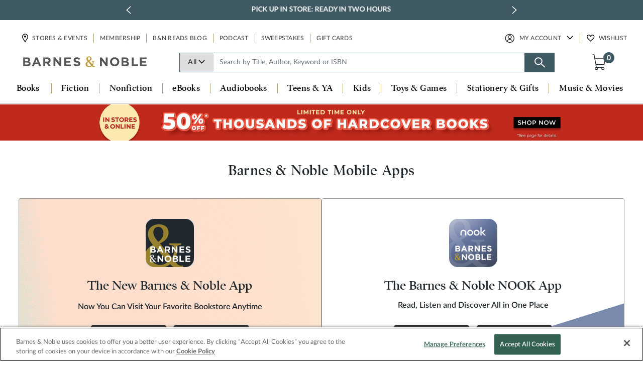

--- FILE ---
content_type: text/html;charset=UTF-8
request_url: https://www.barnesandnoble.com/h/apps
body_size: 13946
content:
<!doctype html>
<html class="no-js " lang="en">
<head>
<!-- Google Tag Manager -->
<script type="text/javascript" src="https://www.barnesandnoble.com/resources/2b87c1874173b1c6ba523607dbff42ea7ab0011ba05c2" async ></script><script>(function(w,d,s,l,i){w[l]=w[l]||[];w[l].push({'gtm.start': new Date().getTime(),event:'gtm.js'});var f=d.getElementsByTagName(s)[0], j=d.createElement(s),dl=l!='dataLayer'?'&l='+l:'';j.async=true;j.src='https://www.googletagmanager.com/gtm.js?id='+i+dl;f.parentNode.insertBefore(j,f);})(window,document,'script','dataLayer','GTM-N9F73RQ');</script> <!-- End Google Tag Manager -->
<meta http-equiv="Content-Type" content="text/html; charset=UTF-8" />
<meta http-equiv="X-UA-Compatible" content="IE=edge,chrome=1">
<meta name="HandheldFriendly" content="True">
<meta name="MobileOptimized" content="320">
<meta name="viewport" content="width=device-width, initial-scale=1.0">
<meta name="format-detection" content="telephone=no">
<meta name="author" content="Barnes &amp; Noble">
<title>Barnes & Noble Mobile Apps | Barnes &amp; Noble&reg;</title>
<!-- set meta description -->
<meta name="description" content="Free B&N App and NOOK Reading App- available for your iPhone, iPad, Android devices & Windows 8 tablets." />
<meta name="twitter:card" content="summary" />
<meta name="twitter:site" content="@BNBuzz" />
<meta property="og:title" content="Barnes & Noble Mobile Apps"/>
<meta property="og:description" content="Free B&amp;N App and NOOK Reading App- available for your iPhone, iPad, Android devices &amp; Windows 8 tablets."/>
<meta property="og:type" content="product"/>
<meta property="og:url" content="https://www.barnesandnoble.com/h/apps"/>
<meta property="og:image" content="https://dispatch.barnesandnoble.com/content/dam/ccr/social/BN_facebook_1200x630.jpg"/>
<meta property="og:site_name" content="Barnes &amp; Noble"/>
<link rel="icon" type="image/x-icon" href="//img.images-bn.com/static/redesign/srcs/images/favicon.ico" />
<link rel="icon" sizes="16x16" type="image/x-icon" href="//img.images-bn.com/static/redesign/srcs/images/favicon.ico">
<link rel="icon" sizes="32x32" type="image/x-icon" href="//img.images-bn.com/static/redesign/srcs/images/favicon.ico">
<link rel="icon" sizes="24x24" type="image/x-icon" href="//img.images-bn.com/static/redesign/srcs/images/favicon.ico">
<link rel="icon" sizes="192x192" href="//img.images-bn.com/static/redesign/srcs/images/new-bn-icon-192x192.png">
<link rel="icon" sizes="32x32" href="//img.images-bn.com/static/redesign/srcs/images/bn-icon-32.png"> <!-- New cheat safari tab-->
<link rel="icon" sizes="96x96" href="//img.images-bn.com/static/redesign/srcs/images/bn-icon-192.png"> <!-- New cheat for firefox -->
<link rel="icon" sizes="48x48" href="//img.images-bn.com/static/redesign/srcs/images/bn-icon_96.png"> <!-- New cheat for firefox -->
<meta name="apple-mobile-web-app-title" content="Barnes & Noble">
<link rel="apple-touch-icon" sizes="any" href="//img.images-bn.com/static/redesign/srcs/images/bn-apple-touch-icon-180-any.png">
<!--Legacy Apple -->
<link rel="apple-touch-icon" sizes="57x57" href="//img.images-bn.com/static/redesign/srcs/images/bn-icon-57.png">
<link rel="apple-touch-icon" sizes="72x72" href="//img.images-bn.com/static/redesign/srcs/images/bn-icon-72.png">
<link rel="apple-touch-icon" sizes="114x114" href="//img.images-bn.com/static/redesign/srcs/images/bn-icon-114.png">
<link rel="apple-touch-icon" sizes="144x144" href="//img.images-bn.com/static/redesign/srcs/images/bn-icon-144.png">
<link rel="apple-touch-icon" sizes="76x76" href="//img.images-bn.com/static/redesign/srcs/images/bn-icon-76.png">
<link rel="apple-touch-icon" sizes="120x120" href="//img.images-bn.com/static/redesign/srcs/images/bn-icon-120.png">
<link rel="apple-touch-icon" sizes="152x152" href="//img.images-bn.com/static/redesign/srcs/images/bn-icon-152.png">
<link rel="apple-touch-icon" sizes="180x180" href="//img.images-bn.com/static/redesign/srcs/images/bn-icon-180.png">
<!-- New Android -->
<link rel="manifest" href="/manifest.webmanifest">
<link rel="stylesheet" type="text/css" href="//css.css-bn.com/static/redesign/release/css/bn-responsive.min.css?v12.15.5&setviewtype=full" />
<style>

@-webkit-keyframes bugfix { from { padding: 0px; } to { padding: 0px; } }
label span { -webkit-animation: bugfix infinite 1ms; }
</style>
<script>
var SITE_PROTOCOL = document.location.protocol||window.location.protocol||'http:',
SITE_DOMAIN = document.location.hostname||window.location.hostname||'www.barnesandnoble.com',
SITE_PORT = document.location.port||window.location.port||'80',
THIS_PATH = document.location.pathname||window.location.pathname||'/cartridges/PageSlot/PageSlot.jsp',
SITE_DOMAIN_URL = THIS_PAGE = SITE_ROOT = port = "",
STATIC_ASSETS_PATH = "/static",
webContextRoot ='',
staticAssetVersion = '?v12.15.5',
XHR_FOLDER ='/xhr',
XHR_HANDLER_PATH = XHR_FOLDER+'/handler.jsp',
PAGE_DEBUG_MODE = false;
// indexExchngHeaderBiddingJsUrl="";
// enableIndexExchangeJS="";
if(SITE_PROTOCOL=="https:") {
XHR_FOLDER = '/xhr';
XHR_HANDLER_PATH = XHR_FOLDER+'/handler.jsp';
}
if(SITE_PORT.length > 0 && SITE_PORT!=80)
port = ":"+SITE_PORT;
SITE_DOMAIN_URL = SITE_PROTOCOL + "//" + SITE_DOMAIN + port;
SITE_ROOT = SITE_DOMAIN_URL + webContextRoot;
THIS_PAGE = SITE_DOMAIN_URL + THIS_PATH;
port = null;
function consoleLog() {
if (PAGE_DEBUG_MODE!==true) return;
if (typeof console != "undefined" && typeof console.log != "undefined") {
if (typeof console.log.apply != "undefined") {
console.log.apply(console,arguments);
} else {
for(var i=0;i<arguments.length;i++) {
var arg = arguments[i];
console.log(arg);
}
}
}
}
function consoleWarn() {
if (PAGE_DEBUG_MODE!==true) return;
if (typeof console == "undefined") return;
if (typeof console.warn != "undefined" && typeof console.warn.apply != "undefined") {
console.warn.apply(console,arguments);
} else {
consoleLog.apply(console,arguments);
}
}
function consoleError() {
if (PAGE_DEBUG_MODE!==true) return;
if (typeof console == "undefined") return;
if (typeof console.error != "undefined" && typeof console.error.apply != "undefined") {
console.error.apply(console,arguments);
} else {
consoleWarn.apply(console,arguments);
}
}
var captchaV3Enabled = 'true';

function addOnLoadEvent(func) {
var oldonload = window.onload;
var newonload = function(){
/* if(enableIndexExchangeJS ==="true" && indexExchngHeaderBiddingJsUrl !=="" ){
// ATG-24008 : Add header bidding management from IndexExchange
headerBiddingJS();
}  */
func();
};
if (typeof window.onload != 'function') {
window.onload = newonload;
} else {
window.onload = function() {
if (oldonload) {
oldonload();
}
newonload();
}
}
}
</script>
<!-- migration changes SLR-92 -->
<script>document.write("<script type='text/javascript' src='//js.js-bn.com/static/redesign/release/js/head.js?v12.15.5'><\/script>");</script><!--// migration changes SLR-92 -->
<script>
function updateMiniCartCount(count) {
if(typeof count != 'undefined' && count != $.trim($('.bagTotal').text())) {
$('.bagTotal').text(count);
}
}
function miniCartEvents($container) {
var spinnerSrc = "",
spinnerImgPath = $('input[name=spinnerPath]').val();
if(spinnerImgPath && spinnerImgPath.indexOf('null') < 0 && spinnerImgPath.indexOf('undefined') < 0 ){
spinnerSrc = spinnerImgPath;
}
var $spinner = $('<div class="spinner spinner__large"><img tabindex="0" src="' + spinnerSrc + '" role="presentation" aria-live="polite" aria-label="Laoding..."></div>').addClass('mini-cart-spinner'),
$quantityUpdateForms = $('.mini-cart-quantity-update');
BN.MiniCart = new MiniCart('#miniCart', '#shoppingBag');
// shopping bag flyout only
$('#bagContentsContainer').find('.mini-cart-quantity-update').each(function() {
BN.uXHR.Form.apply(this);
});
$quantityUpdateForms.find('.product-quantity').each(function() {
var $this = $(this);
$this.data('initial-value', $this.val());
});
$quantityUpdateForms.find('input[type=submit]').on('click', function(e) {
var $theForm = $(this).closest('form'),
$eleProductQuantity = $theForm.find('.product-quantity').first(),
productQuantity = $eleProductQuantity.length ? $eleProductQuantity.val().trim() : '';
if (productQuantity.length == 0) {
e.preventDefault();
/* reset to the initial quantity if the user tried to submit an empty value */
if ($eleProductQuantity.length && $eleProductQuantity.data('initial-value')) {
$eleProductQuantity.val($eleProductQuantity.data('initial-value'));
}
}
});
$quantityUpdateForms.on('submit', function() {
var $this = $(this),
$miniCartItem = $this.parents('#miniCart');
$spinner.appendTo($miniCartItem);
}).on('amplifiFormSuccess', function(e, response) {
//Adobe Analytics: updates cart object
if(typeof s_setP !== 'undefined') updateAnalyticsCart();
// check to shopping bag reload flag is on page
// if shopping bag is updated in dropdown and page
// contains the items, it must be refreshed
if ($("#shoppingBagReloadFlag").length){
consoleLog("Reload Page to update shopping bag.");
location.reload(true);
} else {
$('#miniCartItems .miniCartItems-list').load(webContextRoot+"/checkout/includes/get-mini-cart-commerce-items.jsp", miniCartEvents);
$('#subtotalLine .subtotal-amount').html('$'+response.data.subtotal);
$('#subtotalLine .item-count').html('('+response.data.totalQuantity+' items)');
$('.bagTotal').html(response.data.totalQuantity);
if(response.data.totalQuantity < 1) {
//DONT SHOW CART IF TYPE AHEAD IS OPEN
if($('#headSearchTypeAheadHolder').is(':visible')) {
loadHeaderElement($("#bagContentsContainer"), webContextRoot+"/includes/shopping-bag.jsp", true, true);
} else {
loadHeaderElement($("#bagContentsContainer"), webContextRoot+"/includes/shopping-bag.jsp", true, false);
}
}
}
$spinner.remove();
if(e.target.id && /remove/i.test(e.target.id) || $(this).data('form-type') === 'remove') {
$(this).trigger('analytics-mini-cart-remove');
} else {
$(this).trigger('analytics-mini-cart-add');
}
}).on('amplifiFormError', function(e, response) {
$spinner.remove();
});
}
function loadHeaderElement($container, frag, miniCartLoaded, hideCart) {
$.ajax({
url: frag,
cache: false,
type: "get",
beforeSend: function() {
if(!$('#miniCart').length) {
}
}
}).done(function(data) {
$container.html(data);
if (hideCart) {
$("#miniCart").css("display", "none");
}
if (miniCartLoaded) {
updateMiniCartCount($('#miniCartQuantityVal').val());
miniCartEvents();
}
//to update the mini cart count after redesign
$('.cart-slide-out__banner').find('.bagTotal').html($('#bagTotal').html());
if($('body').hasClass('landingPage') || $('body').hasClass('shopping-bag') || $('body').hasClass('homepage')){
$('#checkoutFormSB .sign-in-checkout').attr('data-params','{"tplParams":{"isCheckout":"true","isNew":"true"}}');
}
/*                 //to bind the spinner functionality
$('[data-trigger="spinner"]').spinner('delay', 0).spinner('changed', function (e) {
$(e.target).trigger('change');
}); */
});
}
function displayHeaderFooterData(dataObj) {
try {
if(typeof dataObj != 'undefined' && dataObj != '') {
//set login status variables
if(typeof BN != 'undefined') {
BN.isExplicitlyLoggedIn = dataObj.isSecureLogin;
BN.isSoftLoggedIn = dataObj.isSoftLoggedIn;
} else {
$(document).ready(function() {
BN.isExplicitlyLoggedIn = dataObj.isSecureLogin;
BN.isSoftLoggedIn = dataObj.isSoftLoggedIn;
});
}
//populate sign in/account links data
//$('#authBar').html(dataObj.signInHtml);
if($('.account-links').find('#signInLink').length > 0){
$('#signInLink').remove();
}
if($('.account-links').find('.account-sign-in').length > 0){
$('.account-sign-in').remove();
}
$('.account-links').prepend(dataObj.signInHtml);
$('#myAccountMenu').html(dataObj.accountLinksHtml);
if(dataObj.isSecureLogin === true){
$('.account-links').attr('data-user-state','signed-in');
}
$(document).on('click', '#myAccountMenu #myAccountLink', function(){
$(this).addClass('focus');
});
updateMiniCartCount(dataObj.cartQuantity);
HEADERLOADED = true;
HEADERDATA = '';
bnLoggingEnabled = dataObj.bnLoggingEnabled;
$("#myAccountMenu").click(function(e) {
if($(e.target).attr('id') == 'myAccountLink')
e.preventDefault();
$("#myAccountLinks").toggleClass("showMyAccountLinks");
});
}
} catch(err) {
console.log(err);
}
}
function loadEmailSignUp() {
// check for email signup class in CQ template
if ($(".global-footer-email-signup").length){
// bind form to framework
var $form = $('#emailSignupForm');
BN.Validate.Listen($form);
BN.uXHR.Form.apply($form);
// success action
$('#emailSignupForm').on('amplifiFormSuccess', function() {
$('#emailSignupDiv').html("<span>Thank you for submitting your email address.</span>");
$('.global-footer-email-signup').find('.mini-cart-spinner').remove();
}).on("amplifiFormBeforeSerialize", function(){
$('#emailSignupForm').find('.handler-email-signup').remove();
$('#emailSignupForm').append('<input class="handler-email-signup" type="hidden" name="amplifiHandler" value="/atg/userprofiling/ProfileFormHandler.emailSignup">');
}).on("amplifiFormError",function(event,err,xhr,status,msgs){
var errors = msgs.items;
BN.Validate.DisplayErrors(this, errors);
$form.find('input[type=text]').addClass('user-error');
$('.global-footer-email-signup').find('.mini-cart-spinner').remove();
}).on("amplifiFormBeforeSubmit",function(){
consoleLog("Calling displaySpinner");
$form.find('input[type=text]').removeClass('user-error');
$('.global-footer-email-signup').append($('<div/>').addClass('mini-cart-spinner'));
});
}
}
/* ATG-10818: Pre-populate footer email field only when user is logged in */
function populateEmailSignUp(data) {
$(document).ready(function() {
if(data.isSecureLogin){
$('#emailAddr').val(data.email);
}
});
}
//load header elements for akamai caching
//SIGN IN Links, PTA Link, EMAIL SIGN UP, CART DETAILS
function loadDynamicHeaderElements(callback) {
$.ajax({
url: '/xhr/header-footer-data.jsp',
cache: false,
type: "get",
dataType: 'json'
}).done(function(data) {
HEADERDATA = data;
HEADERLOADED = false;
if($('#userLinks').length) {
displayHeaderFooterData(HEADERDATA);
} else {
$(document).ready(function() {
displayHeaderFooterData(HEADERDATA);
});
}
populateEmailSignUp(data);
});
$(document).ready(function() {
loadEmailSignUp();
//miniCartEvents();
});
}
</script>
<script>

loadDynamicHeaderElements();
</script>
<!-- ATG-25918 -->
<!-- ATG-26292 -->
<script>
var enableGoogleAdsAfterPageLoad = true;
var enableBazaarVoice = true;
</script>
<script>
var asyncRelatedAdsEnabled = true;
</script>
<script type="text/javascript">
/*$(document).ready(function() {
$('#primaryNav').on('hover touchstart', function() {
$('.nav-menu').css('display', 'block');
});
$('#primaryNav li.nav-item a').on('focus', function() {
$('.nav-menu').css('display', 'block');
});
});*/
function set_cookie (cvalue) {

var cname = "internalCampaign";
cvalue = cvalue.replace(/ /gi,'-').replace(/[`~!@#^&*()|+\=ï¿½ï¿½?;:'",<>\{\}\[\]\\\/]/gi, '').toLowerCase()
cvalue = 'ocmp_' +  cvalue;
//cvalue = encodeURI(cvalue);
var d = new Date();
d.setTime(d.getTime() + (1*24*60*60*1000));
var curCookie = cname + "=" + cvalue +
"; expires=" + d.toGMTString() +
"; path=" + "/"  +
"; domain=" + SITE_DOMAIN;
document.cookie = curCookie;

}
// ATG-24008 : Add header bidding management from IndexExchange
/*  function headerBiddingJS(){
var indxexctag=document.createElement("script");
indxexctag.type = "text/javascript";
indxexctag.async=true;
indxexctag.src = indexExchngHeaderBiddingJsUrl;
var node = document.getElementsByTagName("head")[0];
node.appendChild(indxexctag);
} */
</script>
<script>window['adrum-start-time'] = new Date().getTime();</script>
<!-- ATG-10336 Tactical fix starts -->
<!-- change for ATG-18885 -->
<link rel="canonical" href="https://www.barnesandnoble.com/h/apps">
<!-- ATG-10336 Tactical fix starts -->
<script type="text/javascript" src="//js.js-bn.com/static/redesign/srcs/js/vendor/com.liquidpixels.Resolve.js?v12.15.5" async></script>
<script src="https://www.barnesandnoble.com/static/redesign/srcs/js/react.production.min.js" crossorigin></script>
<script src="https://www.barnesandnoble.com/static/redesign/srcs/js/react-dom.production.min.js" crossorigin></script>
<script>document.write("<script type='text/javascript' src='//js.js-bn.com/static/redesign/release/js/commerce-header-footer.js?v12.15.5'><\/script>");</script><script type="text/javascript" src="https://prod.accdab.net/cdn/cs/ebiaklm7tP0ykOyjm7KGfgNcPyo.js" id="bcn" dvc="d" async defer></script>
<script>
window.digitalData=window.digitalData||{},window.digitalData.event=window.digitalData.event||[],window.dataLayer=window.dataLayer||[],window._satellite=window._satellite||{},function(){function t(t){for(var e,n,o=String(t),a=[],r="",i=0,w=o.length;i<w;)if("."!==(e=o.charAt(i)))if("["!==e)r+=e,i++;else{for(r&&(a.push(r),r=""),i++,n="";i<w&&"]"!==o.charAt(i);)n+=o.charAt(i),i++;i++,/^[0-9]+$/.test(n)?a.push(parseInt(n,10)):'"'===n.charAt(0)&&'"'===n.charAt(n.length-1)||"'"===n.charAt(0)&&"'"===n.charAt(n.length-1)?a.push(n.substring(1,n.length-1)):a.push(n)}else r&&(a.push(r),r=""),i++;return r&&a.push(r),a}window.s_getP=function(e,n,o){var a,r,i=t(e),w=o||window;for(a=0;a<i.length;a++){if(r=i[a],null==w||!Object.prototype.hasOwnProperty.call(w,r))return arguments.length>=2?n:void 0;w=w[r]}return void 0===w&&arguments.length>=2?n:w},window.s_setP=function(e,n,o){var a,r,i,w,l=t(e),d=o||window;for(a=0;a<l.length;a++){if(r=l[a],a===l.length-1)return w=d?d[r]:void 0,d&&(d[r]=n),w;null!=d[r]&&"object"==typeof d[r]||(i=l[a+1],d[r]="number"==typeof i?[]:{}),d=d[r]}}}(),window.dataLayer=window.dataLayer||[],window._satellite=window._satellite||{},window._satellite.track=function(t,e){try{var n,o={};if(e&&"object"==typeof e)for(n in e)Object.prototype.hasOwnProperty.call(e,n)&&(o[n]=e[n]);o.event=t,window.dataLayer.push(o)}catch(t){window.console&&console.error&&console.error("track shim error:",t)}};
</script>

                    <script>var w=window;if(w.performance||w.mozPerformance||w.msPerformance||w.webkitPerformance){var d=document;AKSB=w.AKSB||{},AKSB.q=AKSB.q||[],AKSB.mark=AKSB.mark||function(e,_){AKSB.q.push(["mark",e,_||(new Date).getTime()])},AKSB.measure=AKSB.measure||function(e,_,t){AKSB.q.push(["measure",e,_,t||(new Date).getTime()])},AKSB.done=AKSB.done||function(e){AKSB.q.push(["done",e])},AKSB.mark("firstbyte",(new Date).getTime()),AKSB.prof={custid:"679473",ustr:"cookiepresent",originlat:"0",clientrtt:"9",ghostip:"23.208.24.232",ipv6:false,pct:"10",clientip:"3.16.186.221",requestid:"6a73ac28",region:"47358",protocol:"h2",blver:14,akM:"a",akN:"ae",akTT:"O",akTX:"1",akTI:"6a73ac28",ai:"238807",ra:"true",pmgn:"HTTP2Traffic",pmgi:"",pmp:"",qc:""},function(e){var _=d.createElement("script");_.async="async",_.src=e;var t=d.getElementsByTagName("script"),t=t[t.length-1];t.parentNode.insertBefore(_,t)}(("https:"===d.location.protocol?"https:":"http:")+"//ds-aksb-a.akamaihd.net/aksb.min.js")}</script>
                    </head>
<body data-global-svg-assets-url="/static/redesign/srcs/images/global-assets.svg" class="landingPage searchResultsPage bncom-responsive">
<!-- Google Tag Manager (noscript) -->
<noscript><iframe src="https://www.googletagmanager.com/ns.html?id=GTM-N9F73RQ" height="0" width="0" style="display:none;visibility:hidden"></iframe></noscript><!-- End Google Tag Manager (noscript) -->
<span id="enableADI" hidden>true</span>
<span id="adiJSUrl" hidden>https://prod.accdab.net/cdn/cs/ebiaklm7tP0ykOyjm7KGfgNcPyo.js</span>
<span id="adiJSTimeout" hidden>500</span>
<script>
if (performance.mark === undefined) {
console.log("performance.mark not supported");
}else{
performance.mark("Above_the_fold_loading_starts");
}
if(typeof performance.measure === 'undefined')
{
console.log("Create Measures: performance.measure not supported");
}
</script>
<script>
if(typeof performance.mark !== 'undefined')
{
/* ATG-24315 Fix start */
var bodyClass = 'landingPage searchResultsPage';
var indexOfPDPPageClass = bodyClass.indexOf('pdpPage');
if( indexOfPDPPageClass > -1){
/* ATG-24315 Fix end */
performance.mark('Cover_Image/Video_loading_starts');
performance.mark("Addtocart_loading_starts");
}
performance.mark("Global_Header_loading_starts");
}
</script>
<script src="https://www.google.com/recaptcha/api.js?render=6LdspeQUAAAAADObEWJ6oo7G-QvgkhiLgMgDXn_v" defer>
</script>
<script>
var captchaV3ApiKey= '6LdspeQUAAAAADObEWJ6oo7G-QvgkhiLgMgDXn_v';
</script>
<div id="header"></div>
<script type="text/javascript">
/*CommerceHeaderFooter is the name of the library that we defined in webpack.config.js */
CommerceHeaderFooter.showHeader('header', {env:'prod', consumer_host:'https://www.barnesandnoble.com', styling:'responsive'});
</script>
<div id="screen"></div>
<main role="main" class="bg-whole-site-color h-page-padding">
<div class="gnb"><style type="text/css">.homepage .tile-grid {margin:3px 0 0 0; padding:0; } #globalNavBanner {margin: 0 auto 0; padding-bottom:4px; } #globalNavBanner.image { padding-bottom:3px; } .globalNavBanner{width:100%;max-width: 100%;text-align: center;} .globalNavBannerLink {display:block;text-decoration: none; border:1px solid transparent; line-height: 0;border-left: 0;border-right:0;margin:0 auto; width: 100%;} .globalNavBannerLink:hover,.globalNavBannerLink:focus{border-color:#7c83bc;text-decoration: none;} a.globalNavBannerLink.nolink{cursor:default;} .globalNavBanner img { width: 100%;} @media screen and (min-width:601px) and (max-width:899px){ .globalNavBanner img { max-width: 120%; width: 120%; position: relative; left: -10%;} } #globalNavBanner:not(.image) .gsb-table{display:table;min-height: 66px;width: 100%;max-width:1440px;margin: 0 auto;} .globalNavBanner .gsb-row{display:table-row} .globalNavBanner .gsb-td{display:table-cell;vertical-align:middle; } .globalNavBanner .gsb-message{ color:#000000;font-family:Lato,serif;font-size:18px; line-height:1.45; letter-spacing: 0.56px;font-weight:600; padding:7px 16%; position:relative} .globalNavBanner .gsb-code-phrase {font-weight: normal; border-left:solid 1px #979797; padding-left:14px; margin-left:9px; line-height:1.45; } .globalNavBanner .gsb-code { font-size: 16px; line-height:1.45; font-weight: bold; letter-spacing: 0.57px; } .globalNavBanner .gsb-cta{ font-family:Lato;font-size:16px;font-weight:normal; line-height: 1.2; letter-spacing:0.12px;color:#000000; display:inline-block;width:fit-content;text-align:center;padding:0;border-bottom:1px #000000 solid; position:absolute;right:30px; margin-top: 2px; } @media screen and (max-width:949px){ .globalNavBanner .gsb-message{font-size:16px; line-height:1.45; letter-spacing:0.57px} .globalNavBanner .gsb-code-phrase { font-size: 16px; letter-spacing: 0.57px;} .globalNavBanner .gsb-code { font-size: 14px; font-weight: bold; letter-spacing: 0.5px; } .globalNavBanner .gsb-cta{font-size:14px; letter-spacing:0.11px;width:fit-content; bottom:6px;} } @media screen and (max-width:850px){ .globalNavBanner .gsb-code-phrase { border-left-width:0; padding-left: 0; margin-left: 0; display: block; } } @media screen and (max-width:775px){ .globalNavBanner .gsb-message{font-size:15px; line-height:1.35; } .globalNavBanner .gsb-code-phrase {font-size: 15px;line-height:1.35; letter-spacing: 0.09px;} .globalNavBanner .gsb-code { font-size: 15px; line-height:1.35; font-weight: bold; } .globalNavBanner .gsb-cta{font-size:13px; } } @media screen and (max-width:600px){ .globalNavBanner .gsb-message{font-size:14px; line-height:1.35;letter-spacing: 0.11px; padding:10px 5%; } .globalNavBanner .gsb-code-phrase { font-size: 12px;line-height:1.35; letter-spacing: 0.09px;} .globalNavBanner .gsb-code { font-size: 12px; font-weight: bold;line-height:1.35; } .globalNavBanner .gsb-cta{font-size:12px; letter-spacing: 0.09px; } #globalNavBanner:not(.image) .gsb-table, #globalNavBanner.noncpn .gsb-table{display:table;min-height:42px; ;} #globalNavBanner.noncpn .globalNavBanner .gsb-cta{ position: static; bottom: unset; right: unset; font-size: 14px; line-height: 1.35; letter-spacing: 0.11px; margin-left: 8px; } } @media screen and (min-width:992px) and (max-width:1023px){ .globalNavBanner .gsb-cta{right:22px;} } @media screen and (min-width:601px) and (max-width:991px){ .globalNavBanner .gsb-cta{right:16px;} } @media screen and (max-width:600px){ .globalNavBanner .gsb-cta{right:12px;} } @media screen and (max-width:350px){ .globalNavBanner .gsb-message{line-height:1.25; } .globalNavBanner .gsb-code-phrase { line-height:1.25; } .globalNavBanner .gsb-code {line-height:1.25; } .globalNavBanner .gsb-cta{bottom: 4px;} } </style><style type="text/css">.globalBannerWrap{background-color: #C0E1F4;} #globalNavBanner.image .globalBannerWrap{background-color:transparent !important;} #globalNavBanner.image .globalBannerWrap.primary {background-image:none;} #globalNavBanner.image .globalBannerWrap.secondary {background-image:none;} </style><div id="globalNavBanner"><div class="globalNavBanner hidden globalBannerWrap"><a class="globalNavBannerLink"> </a></div><script type="text/javascript">
(function(){

var secondBanner = true;
var thisPathName = window.location.pathname;
$(".globalNavBanner:not(.loaded)").each(function(index){

if(thisPathName !== "/h/coupons-deals" && thisPathName !== "/h/copyright-policy") {

if(46 > 1){
$('a.globalNavBannerLink').attr('href','https://www.barnesandnoble.com/h/coupons-deals');
}else{
$('a.globalNavBannerLink').addClass('nolink');
}
if( 46 > 1 && "same" === "modal" ){
$('a.globalNavBannerLink').attr('target', '_blank').attr('data-modal-class', 'BN.Modal.External.Link').attr('data-modal-scrolling', 'yes').attr('data-modal-title', '');
}else if ( 46 > 1 && "same" === "new" ){
$('a.globalNavBannerLink').attr('target', '_blank');
}
$(this).addClass('primary loaded').parents('#globalNavBanner').addClass("noncpn image");
var msgElem;


msgElem = `<picture><source media="(max-width: 600px)" srcset="//dispatch.barnesandnoble.com/content/dam/ccr/global/global-nav-banner/2025/12/2059_GBN_PostHoliday_Dec25-mobile.jpg"><source media="(min-width: 601px)" srcset="//dispatch.barnesandnoble.com/content/dam/ccr/global/global-nav-banner/2025/12/2059_GBN_PostHoliday_Dec25.jpg"><img src="//dispatch.barnesandnoble.com/content/dam/ccr/global/global-nav-banner/2025/12/2059_GBN_PostHoliday_Dec25.jpg" class="globalNavBannerImg" alt="Limited Time Only!  50% Off Thousands of Hard Cover Books. Shop Now "></picture>`;



$('a.globalNavBannerLink').html(msgElem);
$("a.globalNavBanner").on("click", function(){
set_cookie("globalNavBanner_limited-time-only--50-off-thousands-of-hard-cover-books.-shop-now_na_text");
});
$(this).removeClass('hidden');

} else if(secondBanner && (thisPathName === "/h/coupons-deals" || thisPathName === "/h/copyright-policy")) {

if(42 > 1){
$('a.globalNavBannerLink').attr('href','https://www.barnesandnoble.com/membership/');
}else{
$('a.globalNavBannerLink').addClass('nolink');
}
if( 42 > 1 && "same" === "modal" ){
$('a.globalNavBannerLink').attr('target', '_blank').attr('data-modal-class', 'BN.Modal.External.Link').attr('data-modal-scrolling', 'yes').attr('data-modal-title', '');
}else if ( 42 > 1 && "same" === "new" ){
$('a.globalNavBannerLink').attr('target', '_blank');
}
$(this).addClass('secondary loaded').parents('#globalNavBanner').addClass("noncpn image ");
var msgElem2;


msgElem2 = `<picture><source media="(max-width: 600px)" srcset="//dispatch.barnesandnoble.com/content/dam/ccr/global/global-nav-banner/2025/08/31280_GlobalNav_Membership_12_00_24-mobile.jpg"><source media="(min-width: 601px)" srcset="//dispatch.barnesandnoble.com/content/dam/ccr/global/global-nav-banner/2025/08/31280_GlobalNav_Membership_12_00_24.jpg"><img src="//dispatch.barnesandnoble.com/content/dam/ccr/global/global-nav-banner/2025/08/31280_GlobalNav_Membership_12_00_24.jpg" class="globalNavBannerImg" alt= "Barnes &amp; Noble Premium Membership. Eatra 10% Off and Earn Rewards Plus Exclusive Offers and More. Join Now " /></picture>`;



$('a.globalNavBannerLink').html(msgElem2);
$("a.globalNavBanner").on("click", function(){
set_cookie("globalNavBanner_barnes--noble-premium-membership.-eatra-10-off-and-earn-rewards-plus-exclusive-offers-and-more.-join-now_na_text");
});
$(this).removeClass('hidden');

} else {
$( ".cqGlobalNavBanner" ).hide();
};

});
}());
$(function() {
if (window.location.href.indexOf("barnesandnoble.com/w/") > -1){
var pCategory = digitalData.product[0].category.primaryCategory.replace(/[^a-z0-9\s]/gi, '').replace(/[_\s]/g, '-').toLowerCase();
if (pCategory.length > 0){
sessionStorage.setItem('optPrimaryCategory', pCategory);
sessionStorage.setItem('optDDprimaryCategory', pCategory);
}else{
sessionStorage.setItem('optPrimaryCategory', 'none');
sessionStorage.setItem('optDDprimaryCategory', 'none');
}
var optDDproductType = digitalData.product[0].category.productType.replace(/[^a-z0-9\s]/gi, '').replace(/[_\s]/g, '-').toLowerCase();
if (optDDproductType.length > 0){
sessionStorage.setItem('optDDproductType', optDDproductType);
}else{
sessionStorage.setItem('optDDproductType', 'none');
}
}
});
</script> </div></div><script>
if(typeof performance.mark !== 'undefined' && typeof performance.measure !== 'undefined')
{
performance.mark("Global_Header_loading_ends");
performance.measure(
"globalHeaderDur",
"Global_Header_loading_starts",
"Global_Header_loading_ends"
);
}
</script>
<div class="browser-notice ie-outdated hidden">
<div>
<span class="x">&#215;</span>
<p>
<strong>Uh-oh, it looks like your Internet Explorer is out of date.</strong>
<br><br>
For a better shopping experience, please <a target="_blank" href="http://windows.microsoft.com/en-us/internet-explorer/download-ie/">upgrade now.</a>
</p>
</div>
</div>
<script>
// migration changes SRL-92
/*  if($.browser.msie && parseInt($.browser.version, 10) <=10){
if(!$('.ie-outdated').is('visible')){
$('.ie-outdated').show();
}
}    */
if (navigator.userAgent.indexOf('MSIE') != -1)
var detectIEregexp = /MSIE (\d+\.\d+);/ //test for MSIE x.x
else // if no "MSIE" string in userAgent
var detectIEregexp = /Trident.*rv[ :]*(\d+\.\d+)/ //test for rv:x.x or rv x.x where Trident string exists
if(detectIEregexp.test(navigator.userAgent)){ //if some form of IE
var ieversion=new Number(RegExp.$1) // capture x.x portion and store as a number
if (ieversion<=10){
if(!$('.ie-outdated').is('visible')){
$('.ie-outdated').show();
}
}
}
// migration changes end SRL-92
</script>
<noscript>
<div class="browser-notice">
<div>
<p class="circle">&#33;</p>
<p>&nbsp;&nbsp;Javascript is not enabled in your browser. Enabling JavaScript in your browser will allow you to experience all the features of our site.
</br></br>
&nbsp;&nbsp;<a href="https://help.barnesandnoble.com">Learn how to enable JavaScript on your browser</a>
</p>
</div>
</div>
</noscript>
<input type="hidden" id="deferAdLoad" value="true" />
<input name="imagePath" type="hidden" value="/static/redesign/srcs/images/"/>
<input type="hidden" name="spinnerPath" value="//img.images-bn.com/static/redesign/srcs/images/spinner.svg"/>
<section id="main-content" class="landing-page-content ">
<div class="header">
</div>
<div class="main-content container ">
<div data-id="cqContent_CQContent" id="CQSection" class="CQSection" data-anchorTag="">
<div class="html"><div class="html-embed-container"><header role="presentation" class="mt-m mt-l mt-md-0 mt-sm-0 mb-m mb-l mb-md-l mb-sm-m"><h1>Barnes &amp; Noble&nbsp;Mobile Apps</h1></header><div id="appContent" class="row"><div id="bnApp" class="col-xs-6"><div class="content"><div class="topHalf ml-s mr-s"><div class="bnbadge mt-sm-s pt-sm-xs"><img src="https://dispatch.barnesandnoble.com/content/dam/ccr/h/bnapp/bn-app.png" alt="" /> </div><div class="introcontent ml-xxs mr-xxs pl-m pr-m pl-sm-s pr-sm-s"><h2 class="">The&nbsp;New Barnes&nbsp;&amp;&nbsp;Noble&nbsp;App</h2><p class="text--medium mt-s mt-md-xs">Now You Can Visit Your Favorite Bookstore Anytime </p></div><div class="appPlatform mt-sm-s mt-md-xs"><a href="https://apps.apple.com/us/app/b-n/id1477515079" target="_blank" onclick="set_cookie('app_ios-button-app-page_na_img');" tabindex="-1"> <img src="https://dispatch.barnesandnoble.com/content/dam/ccr/BNApp/landindpage/appstore_badge.png" alt="" class="apple" /></a> <a href="https://play.google.com/store/apps/details?id=com.barnesandnoble.app" target="_blank" onclick="set_cookie('app_android-button-app-page_na_img');" tabindex="-1"><img src="https://dispatch.barnesandnoble.com/content/dam/ccr/BNApp/landindpage/google_play.png" alt="" class="google" /></a> </div></div><div id="bottomHalf"><div class="theDraw"><picture> <source class="womanonbooks" srcset="
                https://dispatch.barnesandnoble.com/content/dam/ccr/BNApp/landindpage/bookstack_2x.png
              " media="(min-width: 1024px)" /> <img src="//dispatch.barnesandnoble.com/content/dam/ccr/design/effects/cleardot.gif" alt="" class="clearDot" /></picture> <div class="bottomContent"><div class="featureIcons"><img src="https://dispatch.barnesandnoble.com/content/dam/ccr/BNApp/landindpage/ampersand.png" alt="" class="featureStore" /> <img src="https://dispatch.barnesandnoble.com/content/dam/ccr/BNApp/landindpage/giftcard.png" alt="" class="featureGiftCards" /> </div><p class="text--medium ml-sm-l mr-sm-l ml-md-m mr-md-m mt-ss mb-ss text-center ml-m mr-m">Shop and browse millions of bestselling books, find recommended reads from our booksellers, access your Membership Card, and&nbsp;more! </p><a href="https://www.barnesandnoble.com/h/apps/bn-app" onclick="set_cookie('bnapp_learn-more-cta_na_text');" class=""><div class="featureCta btn btn--ghost mt-md-m">Learn More</div></a> </div><div class="featureImagery"></div></div><div class="theDrawImagery"><div class="bottomHalfRightSide"><picture class="bookSellerOnLadder"> <source srcset="https://dispatch.barnesandnoble.com/content/dam/ccr/h/bnapp/bookseller-ladder@2x.png" media="(min-width: 901px)" /> <img src="//dispatch.barnesandnoble.com/content/dam/ccr/design/effects/cleardot.gif" alt="" class="ladder" /> </picture> <picture class="theVisuals"> <source srcset="https://dispatch.barnesandnoble.com/content/dam/ccr/h/bnapp/apps-home-bnapp-lrg_nov2024.png" media="(min-width: 901px)" /> <img src="https://dispatch.barnesandnoble.com/content/dam/ccr/h/bnapp/store-table--3x.png" alt="" class="iphone" /> </picture> </div></div></div></div></div><div id="nookApp" class="col-xs-6"><div class="content"><div class="topHalf ml-s mr-s"><div class="bnbadge mt-sm-s pt-sm-xs"><img src="https://dispatch.barnesandnoble.com/content/dam/ccr/h/bnapp/nook-app.png" alt="" /> </div><div class="introcontent ml-xxs mr-xxs pl-m pr-m pl-sm-s pr-sm-s"><h2 class="">The Barnes&nbsp;&amp;&nbsp;Noble NOOK&nbsp;App </h2><p class="text--medium ml-sm-l mr-sm-l ml-md-m mr-md-m mt-ss mb-ss text-center ml-m mr-m">Read, Listen and Discover All&nbsp;in&nbsp;One&nbsp;Place </p></div><div class="appPlatform mt-sm-s mt-md-xs"><a href="https://apps.apple.com/us/app/id373582546" target="_blank" onclick="set_cookie('nookapp_ios-button-app-page_na_img');" tabindex="-1"> <img src="https://dispatch.barnesandnoble.com/content/dam/ccr/BNApp/landindpage/appstore_badge.png" alt="" class="apple" /></a> <a href="https://play.google.com/store/apps/details?id=bn.ereader&amp;hl=en_US&amp;gl=US" target="_blank" onclick="set_cookie('app_android-button-app-page_na_img');" tabindex="-1"> <img src="https://dispatch.barnesandnoble.com/content/dam/ccr/BNApp/landindpage/google_play.png" alt="" class="google" /></a> </div><div class="slant"><img src="https://dispatch.barnesandnoble.com/content/dam/ccr/h/bnapp/slant_bg_2.png" /></div></div><div id="bottomHalf"><div class="theDraw mt-m"><div class="featureIcons"><img src="https://dispatch.barnesandnoble.com/content/dam/ccr/BNApp/landindpage/books.png" alt="" class="books" /> <img src="https://dispatch.barnesandnoble.com/content/dam/ccr/BNApp/landindpage/headphones.png" alt="" class="headphones" /> </div><p class="text--medium ml-sm-s mr-sm-s ml-md-s mr-md-s mt-ss mb-ss text-center ml-m mr-m">Find eBooks, Audiobooks, Comics, Manga, Newspapers and Magazines. </p><a href="https://www.barnesandnoble.com/h/apps/nook-app" onclick="set_cookie('nookapp_learn-more-cta_na_text');"><div class="featureCta btn btn--ghost mt-md-m">Learn More</div></a> <div class="featureImagery"></div></div><div class="theVisuals"><picture> <source srcset="https://dispatch.barnesandnoble.com/content/dam/ccr/h/bnapp/apps-home-nookapp-lrg_nov2024.webp" media="(min-width: 901px)" /> <source srcset="https://dispatch.barnesandnoble.com/content/dam/ccr/h/bnapp/nook-devices-mobile-Nov2024--2x.png" media="(min-width: 768px)" /> <img src="https://dispatch.barnesandnoble.com/content/dam/ccr/h/bnapp/nook-devices-mobile-Nov2024.png" alt="" class="iphone iphone pl-md-ss pr-md-ss pl-sm-ss pr-sm-ss" /> </picture> </div></div></div></div></div><style>#bnApp { background-image: url(https://dispatch.barnesandnoble.com/content/dam/ccr/BNApp/landindpage/Background_2x.png), linear-gradient( 66deg, #fde6ce 11%, #c7dad3 41%, #c4dce3 55%, #cadce0 58%, #dcdcd9 62%, #fddbcc 66%, #fde6ce 89% ); ; background-repeat: no-repeat; background-position: 73% 14%; background-size: cover; } #nookApp { background-repeat: no-repeat; background-size: 124%; background-color: #7a8aac; background-position: left top; overflow: hidden; } #appContent { row-gap: 30px; background-color: #f9f9f9; } .featureIcons { text-align: center; display: grid; grid-gap: 12px; grid-auto-flow: column; grid-template-columns: 1fr 1fr; width: fit-content; margin: 0 auto; } #nookApp .featureIcons { text-align: center; display: grid; grid-gap: 12px; grid-auto-flow: column; grid-template-columns: 1fr 1fr; width: fit-content; margin: 0 auto; } .featureIcons img { height: 36px; } .bnbadge img { width: 72px; height: 72px; } .bnbadge { margin: 32px 0 16px; z-index: 110; } .introcontent { text-align: center; z-index: 110; } .appPlatform { display: grid; grid-template-columns: 1fr 1fr; column-gap: 12px; scroll-snap-align: none; z-index: 110; } .btn { max-width: 194px; } .appPlatform img { height: 44px; } #nookApp .content, #nookApp .content .topHalf { display: flex; align-items: center; /* max-width: 670px; */ flex-direction: column; justify-content: space-between; width: 100%; position: relative } #nookApp .content .topHalf { background-color: #fff; border-radius: 3px; } #nookApp .slant { position: absolute; z-index: 1; bottom: 0; transform: translateY(26%); width: 100%; } #nookApp .slant img { width: 100% } #bnApp .content, #bnApp .content .topHalf { display: flex; align-items: center; flex-direction: column; width: 100%; z-index: 110; } .featureCta { margin: 0 auto 24px; font-size: 14px; font-weight: 600; font-stretch: normal; font-style: normal; line-height: 1.43; letter-spacing: 0.54px; } .topHalf { margin: 0 16px; } picture img { width: 100%; height: auto; } #nookApp img.iphone { display: block; } .theVisuals img { margin-bottom: 47.8px; } #nookApp .theVisuals img { margin-bottom: 30.1px; } picture .clearDot, .bookSellerOnLadder { display: none; } .introcontent h2 { /* font-family: Lato, sans-serif; */ line-height: 26px; font-size: 25px; } .introcontent p, #bottomHalf p { font-size: 16px; line-height: 1.5; font-weight: 600; } .introcontent p { line-height: 1.35; } #bottomHalf { z-index: 10; } #bottomHalf p { font-weight: 500; } .theDraw { margin-top: 32px; z-index: 100; } .theDraw a { display: block; text-decoration: none; } .CQSection h1 { font-size: 28px; line-height: 33.6px; letter-spacing: 0.56px; font-weight: 600; } #nookApp .theDraw { color: #ffffff; } #nookApp .btn--ghost, #nookApp .btn--ghost-large, #nookApp .btn--ghost-small, #nookApp .btn--ghost-xsmall, #nookApp .btn--tag, #nookApp a.btn-ghost, #nookApp a.btn-ghost.active, #nookApp a.btn-ghost.focus, #nookApp a.btn-ghost.hover, #nookApp a.btn-ghost:active, #nookApp a.btn-ghost:focus, #nookApp a.btn-ghost:hover { background: 0 0; border: 1px solid #ffffff; color: #ffffff; } #nookApp .btn--ghost:active,#nookApp .btn--ghost:focus, #nookApp .btn--ghost:hover { border: 1px solid #fff; background-color: #fff; color: #21282d; } #nookApp .btn:focus:focus:after, #nookApp .btn:active:active:after { border: 1px solid #fff; } @media screen and (max-width: 325px) { .appPlatform { display: grid; grid-template-columns: 1fr; row-gap: 12px; } } @media screen and (min-width: 481px) { #bnApp, #nookApp { width: 100%; border-radius: 4px; border: solid 1px #979797; margin: 0 auto; max-width: 433px; } #nookApp { background-size: 100%; background-position: top; } #bnApp { background-position: 73% 34%; } .theVisuals img { margin-bottom: 40px; } #appContent { row-gap: 16px; background-color: unset; } div#appContent.row { margin-right: 0px; margin-left: 0px; } .landingPage .CQSection .main-content.container { padding: 0 !important; margin: 0; } .bnbadge { margin: 40px 0 24px; } } @media screen and (max-width: 900px) and (min-width: 481px) { #bnApp, #nookApp { max-width: 100%; } } @media screen and (min-width: 901px) { .appPlatform { margin-top: 12px; margin-bottom: 21px; } .bnbadge { margin: 40px 0 24px; } #bnApp, #nookApp { padding: 0; margin: 0; } div#nookApp { background-size: 120%; display: flex; flex-direction: row; /* justify-content: center; */ width: 100%; /* background-position: center 7%; */ } #bnApp { background-position: 73% 32%; } #appContent { column-gap: 16px; justify-content: center; flex-wrap: nowrap; } div#bottomHalf { display: flex; width: 100%; justify-content: space-between; align-items: flex-end; } #nookApp .theVisuals img { margin: 0px 0 18px; position: absolute; width: 327px; bottom: 0; right: 0; } #nookApp .theVisuals { margin: 0; position: relative; display: flex; align-items: flex-end; justify-content: flex-end; align-content: flex-end; width: 100%; } .theDraw .bottomContent { padding-left: 24px; padding-right: 14px; } .theDraw { margin-top: unset; } .theDraw { width: 43%; } #nookApp .theDraw { width: 72%; padding: 0 12px 0 26px; } #nookApp .featureIcons { margin: 0; } .featureIcons { margin: 0; } .theDrawImagery { width: 57%; } .theDraw p { text-align: left !important; margin-left: 0px !important; margin-right: 0px !important; margin-bottom: 29px !important; letter-spacing: normal; } .featureCta { padding: 0 2rem; } .bottomHalfRightSide { display: flex; position: relative; width: 100%; align-self: flex-end; align-self: flex-end; align-content: flex-end; } .bottomHalfRightSide .theVisuals img { width: 82%; margin-bottom: 0px; position: absolute; bottom: 0; right: 0; } .bottomHalfRightSide .bookSellerOnLadder { z-index: 10; } picture.bookSellerOnLadder img { width: 40%; position: absolute; bottom: 0; margin-bottom: 40px; } .bookSellerOnLadder { display: unset; } } @media screen and (max-width: 939px) and (min-width: 901px) { #bnApp .content .topHalf, #nookApp .content .topHalf { margin-bottom: 50px; } } @media screen and (max-width: 1023px) and (min-width: 940px) { #bnApp .content .topHalf, #nookApp .content .topHalf { margin-bottom: 20px; } } @media screen and (min-width: 1024px) { .bnbadge img { width: 96px; height: 96px; } #bnApp, #nookApp { max-width: 670px; width: 100%; min-width: 464px; } div#nookApp { background-size: 112%; /* background-position: center 10%; */ } #bnApp { background-position: 72% 36%; background-size: 170%; } #appContent { column-gap: 24px; } .theDraw .bottomContent { margin-top: 42px; } .featureIcons { margin: 0px; } .featureIcons { margin: 0px; } .theDrawImagery { display: flex; justify-content: flex-end; max-width: 275px; width: 100%; align-content: flex-end; } picture.bookSellerOnLadder img { width: 10.6vw; max-width: 158px; position: absolute; bottom: 0px; z-index: 2; margin-bottom: 30px; align-self: start; justify-self: flex-end; } .bottomHalfRightSide .bookSellerOnLadder { position: unset; width: 100%; } .theDraw { margin-top: 0px; } #nookApp .theDraw { width: 62%; } #nookApp #bottomHalf { display: flex; justify-content: space-between; } #bnApp .content .topHalf, #nookApp .content .topHalf { margin-bottom: 19px; z-index:1; } picture { margin-bottom: 13px; height: auto; } .theVisuals { position: unset; left: unset; max-width: unset; width: 100%; } #nookApp .theVisuals img { width: 132%; /* max-width: 132%; */ } .featureCta { margin-bottom: 40px; } } @media screen and (min-width: 1100px) { img.clearDot { width: 70%; height: auto; } .theDrawImagery { align-self: flex-end; align-items: flex-end; width: 60%; max-width: unset; } #nookApp .theVisuals img { /* width: 415px; */ } } @media screen and (max-width: 1113px) and (min-width:1024px) { #bnApp .content .topHalf, #nookApp .content .topHalf { margin-bottom: 50px; } } @media screen and (max-width: 1149px) and (min-width: 1114px) { #bnApp .content .topHalf, #nookApp .content .topHalf { margin-bottom: 100px; } } @media screen and (min-width: 1150px) { picture .clearDot { display: unset; } #bnApp div#bottomHalf { align-items: flex-start; position: relative; margin-top: -7rem; justify-content: flex-start; } #bnApp .content .topHalf, #nookApp .content .topHalf { margin-bottom: 50px; } } @media screen and (min-width: 1260px) { #bnApp, #nookApp { /* max-width: 670px; */ } div#bnApp { background-position: top left; background-size: 117%; } picture.bookSellerOnLadder img { width: 11vw; } .bottomHalfRightSide .theVisuals img { width: 22.16vw; max-width: 319px; } picture { margin-bottom: 0px; } .featureCta { margin: 0 auto 32px 0px; } .theDraw img.clearDot { max-width: 262px; width: 80%; } #bnApp div#bottomHalf { align-items: flex-start; position: relative; justify-content: flex-start; } .bottomHalfRightSide { align-self: start; align-items: flex-end; width: 100%; display: flex; } .theDrawImagery { align-self: flex-end; align-items: flex-end; width: 60%; max-width: unset; } .theDraw { width: 45%; } #nookApp .theDraw { width: 60%; } #nookApp .theVisuals img { /* max-width: 478px; */ /* width: auto; */ } #nookApp { background-size: 100%; } .theDraw .bottomContent { margin-top: 29px; width: 262px; padding-right: 15px; } } @media screen and (min-width: 1440px) { div#nookApp { background-size: 100%; } #nookApp .theVisuals img { /* max-width: 568px; */ width: 132%; } } </style></div></div></div>
</div>
<script>
if(typeof performance.mark !== 'undefined')
{
performance.mark("Global_Footer_loading_starts");
}
</script>
<div id="footer" class=""></div>
<!-- ATG-26331 remove google analytics-->
<script>
if(typeof performance.mark !== 'undefined' && typeof performance.measure !== 'undefined')
{
performance.mark("Global_Footer_loading_ends");
performance.measure(
"globalFooterDur",
"Global_Footer_loading_starts",
"Global_Footer_loading_ends"
);
}
</script>
<!-- ATG-26338 : Add modal for PDP, PLP -->
<!-- ATG-26338 : Ends -->
<!-- ATG-28414: Add modal for ROPIS -->
<!-- ATG-28414: Ends -->
<script>var isresponsive= true;</script>
<!-- All Javascripts in js-scripts-ra.jsp has to be minified. ALl JS has to be moved to release dir as per grunt minification -->
<script src="//js.js-bn.com/static/redesign/release/js/bn.js?v12.15.5"></script><script async="true" src="//js.js-bn.com/static/redesign/release/js/modal.modals-browse.js?v12.15.5"></script><script>
$.webshims.setOptions('basePath','//js.js-bn.com/static/redesign/srcs/js/vendor/js-webshim-1.15/minified/shims/');
$.webshims.polyfill('es5 forms forms-ext');
</script>
<script type="text/javascript"
src="//js.js-bn.com/static/redesign/srcs/js/sections/search/search.js?v12.15.5"></script>
<script type="text/javascript"
src="//js.js-bn.com/static/redesign/srcs/js/vendor/jquery.scrollpane.min.js?v12.15.5"></script>
<script type="text/javascript"
src="//js.js-bn.com/static/redesign/srcs/js/vendor/jquery.mousewheel.js?v12.15.5"></script>
<script defer="true" async="true" src="//js.js-bn.com/static/redesign/release/js/pdp.js?v12.15.5"></script><script type="text/javascript"
src="//js.js-bn.com/static/release/js/toolkit-responsive.js?v12.15.5"></script>
<script defer="true" async="true" src="//js.js-bn.com/static/redesign/release/js/audiobook.main.js?v12.15.5"></script><script defer async type="text/javascript" src="https://request.eprotect.vantivcnp.com/eProtect/eProtect-api3.js"></script>
<script defer="true" async="true" src="//js.js-bn.com/static/redesign/release/js/worldpay.js?v12.15.5"></script><input type="hidden" id="analyticsEnabledFlag" value="true">
<script>
if(!$.isEmptyObject(digitalData)){
var digitalData1 = {"session":{"sessionID":"410486C48554008B3FEFF1D69D80E0D8","serverName":"prodny_store01"},"page":{"timestamp":"Mon Jan 19 03:26:04 EST 2026","category":{"primaryCategory":"apps","hierarchy":"/h/apps"},"pageInfo":{"pageType":"generic content","pageName":"generic content:apps","language":"en","geoRegion":"US","breadCrumbs":["home","h","apps"],"ipAddress":"3.16.186.221"},"attributes":{"internalCampaignCTA":"","internalCampaignElement":"","pickupInStoreFilterIsVisible":false,"internalCampaignAdFormat":"","internalCampaignPageType":"","internalCampaignDescription":""}},"cart":{"price":{"shipping":0,"priceWithTax":0,"transationalTotal":0,"basePrice":0,"currency":"USD"}},"user":[{"profile":[{"profileInfo":{"profileID":"82413847166"}}]}]};
$.extend(digitalData,digitalData1);
}else{

var digitalData = {"session":{"sessionID":"410486C48554008B3FEFF1D69D80E0D8","serverName":"prodny_store01"},"page":{"timestamp":"Mon Jan 19 03:26:04 EST 2026","category":{"primaryCategory":"apps","hierarchy":"/h/apps"},"pageInfo":{"pageType":"generic content","pageName":"generic content:apps","language":"en","geoRegion":"US","breadCrumbs":["home","h","apps"],"ipAddress":"3.16.186.221"},"attributes":{"internalCampaignCTA":"","internalCampaignElement":"","pickupInStoreFilterIsVisible":false,"internalCampaignAdFormat":"","internalCampaignPageType":"","internalCampaignDescription":""}},"cart":{"price":{"shipping":0,"priceWithTax":0,"transationalTotal":0,"basePrice":0,"currency":"USD"}},"user":[{"profile":[{"profileInfo":{"profileID":"82413847166"}}]}]};

}
if (typeof s_setP !== 'undefined') {

}
$(document).ready(function(){
if (typeof s_setP !== 'undefined') {

BN.Analytics.Search.init();

}
});
</script>
<script type="text/javascript">
</script>
<input name="bopisEnabled" type="hidden" value="true"/>
<script type="text/javascript">
var cname = "internalCampaign",
cvalue = null;
var curCookie = cname + "=" + cvalue +
"; expires= Thu, 01 Jan 1970 00:00:01 GMT;" +
"; path=" + "/"  +
"; domain=" + SITE_DOMAIN;
document.cookie = curCookie;
</script>
<script type="text/javascript">
/*Check id google ad needs to be loaded after page load*/

var asyncRelatedAdsEnabled = true;
var endemicAd = true;
$(document).on('googleRelatedAdsLoaded', function() {

window.googletag = window.googletag || {cmd: []};
googletag.cmd.push(function() {
if($("#div-gpt-ad-9453498-1").length > 0) {
googletag.defineSlot('/9885823/BN/Search', [[160,600]], 'div-gpt-ad-9453498-1')
.setTargeting('pos', ['Search_Left'])
.addService(googletag.pubads());
}
if($("#div-gpt-ad-9453498-2").length > 0) {
googletag.defineSlot('/9885823/BN/Search', [[1024,526]], 'div-gpt-ad-9453498-2')
.setTargeting('pos', ['Search_Bottom'])
.addService(googletag.pubads());
}
googletag.pubads().enableSingleRequest();
googletag.pubads().setTargeting('login', 'n')
.setTargeting('kw', '');
googletag.pubads().collapseEmptyDivs();
googletag.pubads().setForceSafeFrame(false);
googletag.pubads().setCentering(true);
googletag.pubads().setTargeting('environment', 'prod');
googletag.enableServices();
});
if($("#div-gpt-ad-9453498-1").length > 0) {
googletag.cmd.push(function() { googletag.display('div-gpt-ad-9453498-1'); });
}
if($("#div-gpt-ad-9453498-2").length > 0) {
googletag.cmd.push(function() { googletag.display('div-gpt-ad-9453498-2'); });
}

})
</script>
<input type="hidden" id="gptAdsVal" name="gptAdsVal" value="" />
<input type="hidden" id="hiddenCardNumber" />
<input type="hidden" id="hiddenSecurityCode" />
<input type="hidden" id="isWPApiAlreadyCalled" value="false">
<input type="hidden" id="paymentFormContainerId" value="" />
<input type="hidden" id="isWorldPayEnabled" value="true" />
<script type="text/javascript">
/*CommerceHeaderFooter is the name of the library that we defined in webpack.config.js */
CommerceHeaderFooter.showFooter('footer', {env:'prod', consumer_host:'https://www.barnesandnoble.com', styling:'responsive'});
</script>
<script type="text/javascript"  src="/OqfEnR/x/V/DkMrHR0M_A/ihOibSGrrQkXbVNO/biVUdhwB/LkUc/U09xUjMB"></script></body>
</html>
</section>


--- FILE ---
content_type: text/html; charset=utf-8
request_url: https://www.google.com/recaptcha/api2/anchor?ar=1&k=6LdspeQUAAAAADObEWJ6oo7G-QvgkhiLgMgDXn_v&co=aHR0cHM6Ly93d3cuYmFybmVzYW5kbm9ibGUuY29tOjQ0Mw..&hl=en&v=PoyoqOPhxBO7pBk68S4YbpHZ&size=invisible&anchor-ms=20000&execute-ms=30000&cb=6gndahsscgjn
body_size: 48928
content:
<!DOCTYPE HTML><html dir="ltr" lang="en"><head><meta http-equiv="Content-Type" content="text/html; charset=UTF-8">
<meta http-equiv="X-UA-Compatible" content="IE=edge">
<title>reCAPTCHA</title>
<style type="text/css">
/* cyrillic-ext */
@font-face {
  font-family: 'Roboto';
  font-style: normal;
  font-weight: 400;
  font-stretch: 100%;
  src: url(//fonts.gstatic.com/s/roboto/v48/KFO7CnqEu92Fr1ME7kSn66aGLdTylUAMa3GUBHMdazTgWw.woff2) format('woff2');
  unicode-range: U+0460-052F, U+1C80-1C8A, U+20B4, U+2DE0-2DFF, U+A640-A69F, U+FE2E-FE2F;
}
/* cyrillic */
@font-face {
  font-family: 'Roboto';
  font-style: normal;
  font-weight: 400;
  font-stretch: 100%;
  src: url(//fonts.gstatic.com/s/roboto/v48/KFO7CnqEu92Fr1ME7kSn66aGLdTylUAMa3iUBHMdazTgWw.woff2) format('woff2');
  unicode-range: U+0301, U+0400-045F, U+0490-0491, U+04B0-04B1, U+2116;
}
/* greek-ext */
@font-face {
  font-family: 'Roboto';
  font-style: normal;
  font-weight: 400;
  font-stretch: 100%;
  src: url(//fonts.gstatic.com/s/roboto/v48/KFO7CnqEu92Fr1ME7kSn66aGLdTylUAMa3CUBHMdazTgWw.woff2) format('woff2');
  unicode-range: U+1F00-1FFF;
}
/* greek */
@font-face {
  font-family: 'Roboto';
  font-style: normal;
  font-weight: 400;
  font-stretch: 100%;
  src: url(//fonts.gstatic.com/s/roboto/v48/KFO7CnqEu92Fr1ME7kSn66aGLdTylUAMa3-UBHMdazTgWw.woff2) format('woff2');
  unicode-range: U+0370-0377, U+037A-037F, U+0384-038A, U+038C, U+038E-03A1, U+03A3-03FF;
}
/* math */
@font-face {
  font-family: 'Roboto';
  font-style: normal;
  font-weight: 400;
  font-stretch: 100%;
  src: url(//fonts.gstatic.com/s/roboto/v48/KFO7CnqEu92Fr1ME7kSn66aGLdTylUAMawCUBHMdazTgWw.woff2) format('woff2');
  unicode-range: U+0302-0303, U+0305, U+0307-0308, U+0310, U+0312, U+0315, U+031A, U+0326-0327, U+032C, U+032F-0330, U+0332-0333, U+0338, U+033A, U+0346, U+034D, U+0391-03A1, U+03A3-03A9, U+03B1-03C9, U+03D1, U+03D5-03D6, U+03F0-03F1, U+03F4-03F5, U+2016-2017, U+2034-2038, U+203C, U+2040, U+2043, U+2047, U+2050, U+2057, U+205F, U+2070-2071, U+2074-208E, U+2090-209C, U+20D0-20DC, U+20E1, U+20E5-20EF, U+2100-2112, U+2114-2115, U+2117-2121, U+2123-214F, U+2190, U+2192, U+2194-21AE, U+21B0-21E5, U+21F1-21F2, U+21F4-2211, U+2213-2214, U+2216-22FF, U+2308-230B, U+2310, U+2319, U+231C-2321, U+2336-237A, U+237C, U+2395, U+239B-23B7, U+23D0, U+23DC-23E1, U+2474-2475, U+25AF, U+25B3, U+25B7, U+25BD, U+25C1, U+25CA, U+25CC, U+25FB, U+266D-266F, U+27C0-27FF, U+2900-2AFF, U+2B0E-2B11, U+2B30-2B4C, U+2BFE, U+3030, U+FF5B, U+FF5D, U+1D400-1D7FF, U+1EE00-1EEFF;
}
/* symbols */
@font-face {
  font-family: 'Roboto';
  font-style: normal;
  font-weight: 400;
  font-stretch: 100%;
  src: url(//fonts.gstatic.com/s/roboto/v48/KFO7CnqEu92Fr1ME7kSn66aGLdTylUAMaxKUBHMdazTgWw.woff2) format('woff2');
  unicode-range: U+0001-000C, U+000E-001F, U+007F-009F, U+20DD-20E0, U+20E2-20E4, U+2150-218F, U+2190, U+2192, U+2194-2199, U+21AF, U+21E6-21F0, U+21F3, U+2218-2219, U+2299, U+22C4-22C6, U+2300-243F, U+2440-244A, U+2460-24FF, U+25A0-27BF, U+2800-28FF, U+2921-2922, U+2981, U+29BF, U+29EB, U+2B00-2BFF, U+4DC0-4DFF, U+FFF9-FFFB, U+10140-1018E, U+10190-1019C, U+101A0, U+101D0-101FD, U+102E0-102FB, U+10E60-10E7E, U+1D2C0-1D2D3, U+1D2E0-1D37F, U+1F000-1F0FF, U+1F100-1F1AD, U+1F1E6-1F1FF, U+1F30D-1F30F, U+1F315, U+1F31C, U+1F31E, U+1F320-1F32C, U+1F336, U+1F378, U+1F37D, U+1F382, U+1F393-1F39F, U+1F3A7-1F3A8, U+1F3AC-1F3AF, U+1F3C2, U+1F3C4-1F3C6, U+1F3CA-1F3CE, U+1F3D4-1F3E0, U+1F3ED, U+1F3F1-1F3F3, U+1F3F5-1F3F7, U+1F408, U+1F415, U+1F41F, U+1F426, U+1F43F, U+1F441-1F442, U+1F444, U+1F446-1F449, U+1F44C-1F44E, U+1F453, U+1F46A, U+1F47D, U+1F4A3, U+1F4B0, U+1F4B3, U+1F4B9, U+1F4BB, U+1F4BF, U+1F4C8-1F4CB, U+1F4D6, U+1F4DA, U+1F4DF, U+1F4E3-1F4E6, U+1F4EA-1F4ED, U+1F4F7, U+1F4F9-1F4FB, U+1F4FD-1F4FE, U+1F503, U+1F507-1F50B, U+1F50D, U+1F512-1F513, U+1F53E-1F54A, U+1F54F-1F5FA, U+1F610, U+1F650-1F67F, U+1F687, U+1F68D, U+1F691, U+1F694, U+1F698, U+1F6AD, U+1F6B2, U+1F6B9-1F6BA, U+1F6BC, U+1F6C6-1F6CF, U+1F6D3-1F6D7, U+1F6E0-1F6EA, U+1F6F0-1F6F3, U+1F6F7-1F6FC, U+1F700-1F7FF, U+1F800-1F80B, U+1F810-1F847, U+1F850-1F859, U+1F860-1F887, U+1F890-1F8AD, U+1F8B0-1F8BB, U+1F8C0-1F8C1, U+1F900-1F90B, U+1F93B, U+1F946, U+1F984, U+1F996, U+1F9E9, U+1FA00-1FA6F, U+1FA70-1FA7C, U+1FA80-1FA89, U+1FA8F-1FAC6, U+1FACE-1FADC, U+1FADF-1FAE9, U+1FAF0-1FAF8, U+1FB00-1FBFF;
}
/* vietnamese */
@font-face {
  font-family: 'Roboto';
  font-style: normal;
  font-weight: 400;
  font-stretch: 100%;
  src: url(//fonts.gstatic.com/s/roboto/v48/KFO7CnqEu92Fr1ME7kSn66aGLdTylUAMa3OUBHMdazTgWw.woff2) format('woff2');
  unicode-range: U+0102-0103, U+0110-0111, U+0128-0129, U+0168-0169, U+01A0-01A1, U+01AF-01B0, U+0300-0301, U+0303-0304, U+0308-0309, U+0323, U+0329, U+1EA0-1EF9, U+20AB;
}
/* latin-ext */
@font-face {
  font-family: 'Roboto';
  font-style: normal;
  font-weight: 400;
  font-stretch: 100%;
  src: url(//fonts.gstatic.com/s/roboto/v48/KFO7CnqEu92Fr1ME7kSn66aGLdTylUAMa3KUBHMdazTgWw.woff2) format('woff2');
  unicode-range: U+0100-02BA, U+02BD-02C5, U+02C7-02CC, U+02CE-02D7, U+02DD-02FF, U+0304, U+0308, U+0329, U+1D00-1DBF, U+1E00-1E9F, U+1EF2-1EFF, U+2020, U+20A0-20AB, U+20AD-20C0, U+2113, U+2C60-2C7F, U+A720-A7FF;
}
/* latin */
@font-face {
  font-family: 'Roboto';
  font-style: normal;
  font-weight: 400;
  font-stretch: 100%;
  src: url(//fonts.gstatic.com/s/roboto/v48/KFO7CnqEu92Fr1ME7kSn66aGLdTylUAMa3yUBHMdazQ.woff2) format('woff2');
  unicode-range: U+0000-00FF, U+0131, U+0152-0153, U+02BB-02BC, U+02C6, U+02DA, U+02DC, U+0304, U+0308, U+0329, U+2000-206F, U+20AC, U+2122, U+2191, U+2193, U+2212, U+2215, U+FEFF, U+FFFD;
}
/* cyrillic-ext */
@font-face {
  font-family: 'Roboto';
  font-style: normal;
  font-weight: 500;
  font-stretch: 100%;
  src: url(//fonts.gstatic.com/s/roboto/v48/KFO7CnqEu92Fr1ME7kSn66aGLdTylUAMa3GUBHMdazTgWw.woff2) format('woff2');
  unicode-range: U+0460-052F, U+1C80-1C8A, U+20B4, U+2DE0-2DFF, U+A640-A69F, U+FE2E-FE2F;
}
/* cyrillic */
@font-face {
  font-family: 'Roboto';
  font-style: normal;
  font-weight: 500;
  font-stretch: 100%;
  src: url(//fonts.gstatic.com/s/roboto/v48/KFO7CnqEu92Fr1ME7kSn66aGLdTylUAMa3iUBHMdazTgWw.woff2) format('woff2');
  unicode-range: U+0301, U+0400-045F, U+0490-0491, U+04B0-04B1, U+2116;
}
/* greek-ext */
@font-face {
  font-family: 'Roboto';
  font-style: normal;
  font-weight: 500;
  font-stretch: 100%;
  src: url(//fonts.gstatic.com/s/roboto/v48/KFO7CnqEu92Fr1ME7kSn66aGLdTylUAMa3CUBHMdazTgWw.woff2) format('woff2');
  unicode-range: U+1F00-1FFF;
}
/* greek */
@font-face {
  font-family: 'Roboto';
  font-style: normal;
  font-weight: 500;
  font-stretch: 100%;
  src: url(//fonts.gstatic.com/s/roboto/v48/KFO7CnqEu92Fr1ME7kSn66aGLdTylUAMa3-UBHMdazTgWw.woff2) format('woff2');
  unicode-range: U+0370-0377, U+037A-037F, U+0384-038A, U+038C, U+038E-03A1, U+03A3-03FF;
}
/* math */
@font-face {
  font-family: 'Roboto';
  font-style: normal;
  font-weight: 500;
  font-stretch: 100%;
  src: url(//fonts.gstatic.com/s/roboto/v48/KFO7CnqEu92Fr1ME7kSn66aGLdTylUAMawCUBHMdazTgWw.woff2) format('woff2');
  unicode-range: U+0302-0303, U+0305, U+0307-0308, U+0310, U+0312, U+0315, U+031A, U+0326-0327, U+032C, U+032F-0330, U+0332-0333, U+0338, U+033A, U+0346, U+034D, U+0391-03A1, U+03A3-03A9, U+03B1-03C9, U+03D1, U+03D5-03D6, U+03F0-03F1, U+03F4-03F5, U+2016-2017, U+2034-2038, U+203C, U+2040, U+2043, U+2047, U+2050, U+2057, U+205F, U+2070-2071, U+2074-208E, U+2090-209C, U+20D0-20DC, U+20E1, U+20E5-20EF, U+2100-2112, U+2114-2115, U+2117-2121, U+2123-214F, U+2190, U+2192, U+2194-21AE, U+21B0-21E5, U+21F1-21F2, U+21F4-2211, U+2213-2214, U+2216-22FF, U+2308-230B, U+2310, U+2319, U+231C-2321, U+2336-237A, U+237C, U+2395, U+239B-23B7, U+23D0, U+23DC-23E1, U+2474-2475, U+25AF, U+25B3, U+25B7, U+25BD, U+25C1, U+25CA, U+25CC, U+25FB, U+266D-266F, U+27C0-27FF, U+2900-2AFF, U+2B0E-2B11, U+2B30-2B4C, U+2BFE, U+3030, U+FF5B, U+FF5D, U+1D400-1D7FF, U+1EE00-1EEFF;
}
/* symbols */
@font-face {
  font-family: 'Roboto';
  font-style: normal;
  font-weight: 500;
  font-stretch: 100%;
  src: url(//fonts.gstatic.com/s/roboto/v48/KFO7CnqEu92Fr1ME7kSn66aGLdTylUAMaxKUBHMdazTgWw.woff2) format('woff2');
  unicode-range: U+0001-000C, U+000E-001F, U+007F-009F, U+20DD-20E0, U+20E2-20E4, U+2150-218F, U+2190, U+2192, U+2194-2199, U+21AF, U+21E6-21F0, U+21F3, U+2218-2219, U+2299, U+22C4-22C6, U+2300-243F, U+2440-244A, U+2460-24FF, U+25A0-27BF, U+2800-28FF, U+2921-2922, U+2981, U+29BF, U+29EB, U+2B00-2BFF, U+4DC0-4DFF, U+FFF9-FFFB, U+10140-1018E, U+10190-1019C, U+101A0, U+101D0-101FD, U+102E0-102FB, U+10E60-10E7E, U+1D2C0-1D2D3, U+1D2E0-1D37F, U+1F000-1F0FF, U+1F100-1F1AD, U+1F1E6-1F1FF, U+1F30D-1F30F, U+1F315, U+1F31C, U+1F31E, U+1F320-1F32C, U+1F336, U+1F378, U+1F37D, U+1F382, U+1F393-1F39F, U+1F3A7-1F3A8, U+1F3AC-1F3AF, U+1F3C2, U+1F3C4-1F3C6, U+1F3CA-1F3CE, U+1F3D4-1F3E0, U+1F3ED, U+1F3F1-1F3F3, U+1F3F5-1F3F7, U+1F408, U+1F415, U+1F41F, U+1F426, U+1F43F, U+1F441-1F442, U+1F444, U+1F446-1F449, U+1F44C-1F44E, U+1F453, U+1F46A, U+1F47D, U+1F4A3, U+1F4B0, U+1F4B3, U+1F4B9, U+1F4BB, U+1F4BF, U+1F4C8-1F4CB, U+1F4D6, U+1F4DA, U+1F4DF, U+1F4E3-1F4E6, U+1F4EA-1F4ED, U+1F4F7, U+1F4F9-1F4FB, U+1F4FD-1F4FE, U+1F503, U+1F507-1F50B, U+1F50D, U+1F512-1F513, U+1F53E-1F54A, U+1F54F-1F5FA, U+1F610, U+1F650-1F67F, U+1F687, U+1F68D, U+1F691, U+1F694, U+1F698, U+1F6AD, U+1F6B2, U+1F6B9-1F6BA, U+1F6BC, U+1F6C6-1F6CF, U+1F6D3-1F6D7, U+1F6E0-1F6EA, U+1F6F0-1F6F3, U+1F6F7-1F6FC, U+1F700-1F7FF, U+1F800-1F80B, U+1F810-1F847, U+1F850-1F859, U+1F860-1F887, U+1F890-1F8AD, U+1F8B0-1F8BB, U+1F8C0-1F8C1, U+1F900-1F90B, U+1F93B, U+1F946, U+1F984, U+1F996, U+1F9E9, U+1FA00-1FA6F, U+1FA70-1FA7C, U+1FA80-1FA89, U+1FA8F-1FAC6, U+1FACE-1FADC, U+1FADF-1FAE9, U+1FAF0-1FAF8, U+1FB00-1FBFF;
}
/* vietnamese */
@font-face {
  font-family: 'Roboto';
  font-style: normal;
  font-weight: 500;
  font-stretch: 100%;
  src: url(//fonts.gstatic.com/s/roboto/v48/KFO7CnqEu92Fr1ME7kSn66aGLdTylUAMa3OUBHMdazTgWw.woff2) format('woff2');
  unicode-range: U+0102-0103, U+0110-0111, U+0128-0129, U+0168-0169, U+01A0-01A1, U+01AF-01B0, U+0300-0301, U+0303-0304, U+0308-0309, U+0323, U+0329, U+1EA0-1EF9, U+20AB;
}
/* latin-ext */
@font-face {
  font-family: 'Roboto';
  font-style: normal;
  font-weight: 500;
  font-stretch: 100%;
  src: url(//fonts.gstatic.com/s/roboto/v48/KFO7CnqEu92Fr1ME7kSn66aGLdTylUAMa3KUBHMdazTgWw.woff2) format('woff2');
  unicode-range: U+0100-02BA, U+02BD-02C5, U+02C7-02CC, U+02CE-02D7, U+02DD-02FF, U+0304, U+0308, U+0329, U+1D00-1DBF, U+1E00-1E9F, U+1EF2-1EFF, U+2020, U+20A0-20AB, U+20AD-20C0, U+2113, U+2C60-2C7F, U+A720-A7FF;
}
/* latin */
@font-face {
  font-family: 'Roboto';
  font-style: normal;
  font-weight: 500;
  font-stretch: 100%;
  src: url(//fonts.gstatic.com/s/roboto/v48/KFO7CnqEu92Fr1ME7kSn66aGLdTylUAMa3yUBHMdazQ.woff2) format('woff2');
  unicode-range: U+0000-00FF, U+0131, U+0152-0153, U+02BB-02BC, U+02C6, U+02DA, U+02DC, U+0304, U+0308, U+0329, U+2000-206F, U+20AC, U+2122, U+2191, U+2193, U+2212, U+2215, U+FEFF, U+FFFD;
}
/* cyrillic-ext */
@font-face {
  font-family: 'Roboto';
  font-style: normal;
  font-weight: 900;
  font-stretch: 100%;
  src: url(//fonts.gstatic.com/s/roboto/v48/KFO7CnqEu92Fr1ME7kSn66aGLdTylUAMa3GUBHMdazTgWw.woff2) format('woff2');
  unicode-range: U+0460-052F, U+1C80-1C8A, U+20B4, U+2DE0-2DFF, U+A640-A69F, U+FE2E-FE2F;
}
/* cyrillic */
@font-face {
  font-family: 'Roboto';
  font-style: normal;
  font-weight: 900;
  font-stretch: 100%;
  src: url(//fonts.gstatic.com/s/roboto/v48/KFO7CnqEu92Fr1ME7kSn66aGLdTylUAMa3iUBHMdazTgWw.woff2) format('woff2');
  unicode-range: U+0301, U+0400-045F, U+0490-0491, U+04B0-04B1, U+2116;
}
/* greek-ext */
@font-face {
  font-family: 'Roboto';
  font-style: normal;
  font-weight: 900;
  font-stretch: 100%;
  src: url(//fonts.gstatic.com/s/roboto/v48/KFO7CnqEu92Fr1ME7kSn66aGLdTylUAMa3CUBHMdazTgWw.woff2) format('woff2');
  unicode-range: U+1F00-1FFF;
}
/* greek */
@font-face {
  font-family: 'Roboto';
  font-style: normal;
  font-weight: 900;
  font-stretch: 100%;
  src: url(//fonts.gstatic.com/s/roboto/v48/KFO7CnqEu92Fr1ME7kSn66aGLdTylUAMa3-UBHMdazTgWw.woff2) format('woff2');
  unicode-range: U+0370-0377, U+037A-037F, U+0384-038A, U+038C, U+038E-03A1, U+03A3-03FF;
}
/* math */
@font-face {
  font-family: 'Roboto';
  font-style: normal;
  font-weight: 900;
  font-stretch: 100%;
  src: url(//fonts.gstatic.com/s/roboto/v48/KFO7CnqEu92Fr1ME7kSn66aGLdTylUAMawCUBHMdazTgWw.woff2) format('woff2');
  unicode-range: U+0302-0303, U+0305, U+0307-0308, U+0310, U+0312, U+0315, U+031A, U+0326-0327, U+032C, U+032F-0330, U+0332-0333, U+0338, U+033A, U+0346, U+034D, U+0391-03A1, U+03A3-03A9, U+03B1-03C9, U+03D1, U+03D5-03D6, U+03F0-03F1, U+03F4-03F5, U+2016-2017, U+2034-2038, U+203C, U+2040, U+2043, U+2047, U+2050, U+2057, U+205F, U+2070-2071, U+2074-208E, U+2090-209C, U+20D0-20DC, U+20E1, U+20E5-20EF, U+2100-2112, U+2114-2115, U+2117-2121, U+2123-214F, U+2190, U+2192, U+2194-21AE, U+21B0-21E5, U+21F1-21F2, U+21F4-2211, U+2213-2214, U+2216-22FF, U+2308-230B, U+2310, U+2319, U+231C-2321, U+2336-237A, U+237C, U+2395, U+239B-23B7, U+23D0, U+23DC-23E1, U+2474-2475, U+25AF, U+25B3, U+25B7, U+25BD, U+25C1, U+25CA, U+25CC, U+25FB, U+266D-266F, U+27C0-27FF, U+2900-2AFF, U+2B0E-2B11, U+2B30-2B4C, U+2BFE, U+3030, U+FF5B, U+FF5D, U+1D400-1D7FF, U+1EE00-1EEFF;
}
/* symbols */
@font-face {
  font-family: 'Roboto';
  font-style: normal;
  font-weight: 900;
  font-stretch: 100%;
  src: url(//fonts.gstatic.com/s/roboto/v48/KFO7CnqEu92Fr1ME7kSn66aGLdTylUAMaxKUBHMdazTgWw.woff2) format('woff2');
  unicode-range: U+0001-000C, U+000E-001F, U+007F-009F, U+20DD-20E0, U+20E2-20E4, U+2150-218F, U+2190, U+2192, U+2194-2199, U+21AF, U+21E6-21F0, U+21F3, U+2218-2219, U+2299, U+22C4-22C6, U+2300-243F, U+2440-244A, U+2460-24FF, U+25A0-27BF, U+2800-28FF, U+2921-2922, U+2981, U+29BF, U+29EB, U+2B00-2BFF, U+4DC0-4DFF, U+FFF9-FFFB, U+10140-1018E, U+10190-1019C, U+101A0, U+101D0-101FD, U+102E0-102FB, U+10E60-10E7E, U+1D2C0-1D2D3, U+1D2E0-1D37F, U+1F000-1F0FF, U+1F100-1F1AD, U+1F1E6-1F1FF, U+1F30D-1F30F, U+1F315, U+1F31C, U+1F31E, U+1F320-1F32C, U+1F336, U+1F378, U+1F37D, U+1F382, U+1F393-1F39F, U+1F3A7-1F3A8, U+1F3AC-1F3AF, U+1F3C2, U+1F3C4-1F3C6, U+1F3CA-1F3CE, U+1F3D4-1F3E0, U+1F3ED, U+1F3F1-1F3F3, U+1F3F5-1F3F7, U+1F408, U+1F415, U+1F41F, U+1F426, U+1F43F, U+1F441-1F442, U+1F444, U+1F446-1F449, U+1F44C-1F44E, U+1F453, U+1F46A, U+1F47D, U+1F4A3, U+1F4B0, U+1F4B3, U+1F4B9, U+1F4BB, U+1F4BF, U+1F4C8-1F4CB, U+1F4D6, U+1F4DA, U+1F4DF, U+1F4E3-1F4E6, U+1F4EA-1F4ED, U+1F4F7, U+1F4F9-1F4FB, U+1F4FD-1F4FE, U+1F503, U+1F507-1F50B, U+1F50D, U+1F512-1F513, U+1F53E-1F54A, U+1F54F-1F5FA, U+1F610, U+1F650-1F67F, U+1F687, U+1F68D, U+1F691, U+1F694, U+1F698, U+1F6AD, U+1F6B2, U+1F6B9-1F6BA, U+1F6BC, U+1F6C6-1F6CF, U+1F6D3-1F6D7, U+1F6E0-1F6EA, U+1F6F0-1F6F3, U+1F6F7-1F6FC, U+1F700-1F7FF, U+1F800-1F80B, U+1F810-1F847, U+1F850-1F859, U+1F860-1F887, U+1F890-1F8AD, U+1F8B0-1F8BB, U+1F8C0-1F8C1, U+1F900-1F90B, U+1F93B, U+1F946, U+1F984, U+1F996, U+1F9E9, U+1FA00-1FA6F, U+1FA70-1FA7C, U+1FA80-1FA89, U+1FA8F-1FAC6, U+1FACE-1FADC, U+1FADF-1FAE9, U+1FAF0-1FAF8, U+1FB00-1FBFF;
}
/* vietnamese */
@font-face {
  font-family: 'Roboto';
  font-style: normal;
  font-weight: 900;
  font-stretch: 100%;
  src: url(//fonts.gstatic.com/s/roboto/v48/KFO7CnqEu92Fr1ME7kSn66aGLdTylUAMa3OUBHMdazTgWw.woff2) format('woff2');
  unicode-range: U+0102-0103, U+0110-0111, U+0128-0129, U+0168-0169, U+01A0-01A1, U+01AF-01B0, U+0300-0301, U+0303-0304, U+0308-0309, U+0323, U+0329, U+1EA0-1EF9, U+20AB;
}
/* latin-ext */
@font-face {
  font-family: 'Roboto';
  font-style: normal;
  font-weight: 900;
  font-stretch: 100%;
  src: url(//fonts.gstatic.com/s/roboto/v48/KFO7CnqEu92Fr1ME7kSn66aGLdTylUAMa3KUBHMdazTgWw.woff2) format('woff2');
  unicode-range: U+0100-02BA, U+02BD-02C5, U+02C7-02CC, U+02CE-02D7, U+02DD-02FF, U+0304, U+0308, U+0329, U+1D00-1DBF, U+1E00-1E9F, U+1EF2-1EFF, U+2020, U+20A0-20AB, U+20AD-20C0, U+2113, U+2C60-2C7F, U+A720-A7FF;
}
/* latin */
@font-face {
  font-family: 'Roboto';
  font-style: normal;
  font-weight: 900;
  font-stretch: 100%;
  src: url(//fonts.gstatic.com/s/roboto/v48/KFO7CnqEu92Fr1ME7kSn66aGLdTylUAMa3yUBHMdazQ.woff2) format('woff2');
  unicode-range: U+0000-00FF, U+0131, U+0152-0153, U+02BB-02BC, U+02C6, U+02DA, U+02DC, U+0304, U+0308, U+0329, U+2000-206F, U+20AC, U+2122, U+2191, U+2193, U+2212, U+2215, U+FEFF, U+FFFD;
}

</style>
<link rel="stylesheet" type="text/css" href="https://www.gstatic.com/recaptcha/releases/PoyoqOPhxBO7pBk68S4YbpHZ/styles__ltr.css">
<script nonce="as1YGOxc3qJj2oGi7gQbcg" type="text/javascript">window['__recaptcha_api'] = 'https://www.google.com/recaptcha/api2/';</script>
<script type="text/javascript" src="https://www.gstatic.com/recaptcha/releases/PoyoqOPhxBO7pBk68S4YbpHZ/recaptcha__en.js" nonce="as1YGOxc3qJj2oGi7gQbcg">
      
    </script></head>
<body><div id="rc-anchor-alert" class="rc-anchor-alert"></div>
<input type="hidden" id="recaptcha-token" value="[base64]">
<script type="text/javascript" nonce="as1YGOxc3qJj2oGi7gQbcg">
      recaptcha.anchor.Main.init("[\x22ainput\x22,[\x22bgdata\x22,\x22\x22,\[base64]/[base64]/UltIKytdPWE6KGE8MjA0OD9SW0grK109YT4+NnwxOTI6KChhJjY0NTEyKT09NTUyOTYmJnErMTxoLmxlbmd0aCYmKGguY2hhckNvZGVBdChxKzEpJjY0NTEyKT09NTYzMjA/[base64]/MjU1OlI/[base64]/[base64]/[base64]/[base64]/[base64]/[base64]/[base64]/[base64]/[base64]/[base64]\x22,\[base64]\\u003d\x22,\x22w4hYwpIiw6ErwrDDiEzDqifDjMKRwqrCpWoawoTDuMOwNkR/woXDtU7ClyfDvU/[base64]/[base64]/Cm2jDilXCsMKVeMOcwptiZMK6w4weU8OvE8OpXSrDrsO4HzDCpQXDscKRcALChi9MwoEawoLCpMOoJQzDhcKSw5tww5/CtW3DsADCgcK6KzMHTcK3VsKgwrPDqMK1dsO0ehZ5HCsiwpbCsWLCsMOPwqnCu8ObbcK7BzDCvwd3woPCkcOfwqfDi8K+BTrCr1kpwp7CpMKJw7l4RBXCgCIbw4ZmwrXDuBx7MMOVUA3Du8KrwpZjezNwdcKdwq4bw4/Ch8O3wpMnwpHDpAArw6RJJsOrVMOVwpVQw6bDpsKowpjCnEpSOQPDhXptPsOHw6XDvWsfOcO8GcKNwpnCn2t8JRvDhsKwATrCjzMnMcOMw6/Dv8KAY0DDiX3CkcKqDcOtDV3DrMObP8O2wrLDohRCwrDCvcOKQMKef8OHwqzCrjRffh3DjQ3Clilrw6s5w73CpMKkDMK1e8KSwrhgOmBNwr/CtMKqw7DClMO7wqECIgRIDcOxN8Oiwp9DbwNYwq9nw7PDkMOuw44+wqbDghduwqHCs1sbw7rDucOXCUfDkcOuwpJ3w6/[base64]/HRvCk8Ocw43DsQnDuMO+DFbDisKBwpl6w74tSyVcZynDrMO7LcO2aWlYAMOjw6tEwrrDpiLDsUkjwp7ChcO7HsOHImjDkCFQw7FCwrzDiMKlTErCr3tnBMO/wr7DqsOVfMOgw7fCqF3DrQwbd8Kacy9XTcKOfcKBwqobw58Rwp3CgsKpw4zDgi8Zw6rCp39eYsOnwqIVI8KHOWsFeMOkw6bDlMOkw7fCsVTCj8KzwozDknbDiVXDgjvDl8KYDEXDmQLCgVDDrBBQwr1awqREwpzCixg3wqjCg0tnw6/CpBrCqHHCtjHDlsK5w7ITw4jDosK1JBDDsVbCgTJKIFPDisO6w6/CncOQF8Knw4dnwqbDuxUBw6TCkEVwWcKOw6LCqMKGCcK8wpkGwrvCjsOXcMKtwoXClC/CtcO6F0NqFSBiw4bCjjXCrsK4wqAmw5zCmcOxwovCj8KAw70dOgwVwrozwpFwKy8MZMKCC1LCtUtbacKNwpAhw5xjwrPCpyrCm8KUBXLDjMKmwq9gw4AEJcOHwqzCu3RsWsKkwppzWk/CtCRdw6nDghfCkcKoBsKPL8KqIMOuwrknwp/CsMK+EMOmwrnChMO/SlccwrAdwojDmsOxRcOHwpVpwobDpsKIwqMKd3TCusKxVMOfPsOLbEZzw596RGk2wr/CiMKTwpBRcMKQHMO4AcKDwoXDk2zCvwd7w7LDmsOUw4nDszrCo3ciw6MQal7DshV6TsOpw4dSw6rDiMKbfA5YCcO8PcOawqLCj8KVw6HCl8OaEXHDtsO/TMKUw4LDnBLCvMKXIEROw58ZwrLDpcO9w6IsFMKqYlfDlcKYw5XCqFXDssOLecOVw7JyKR8qOQNuamJYwqTDpsKtXFBxw7zDiCkzwplOVMKzw6zCh8KCw6/CtmpBWSgxKRRNRnkJw4XDnTwBWcKKw5w4wq7DpQ51TMOUDcK3YMKUwqvCgsO3emAKaiTChGwjJ8KOJ2XDn30SwpjDpMKGUsK8w5XCsmDDocK7w7RHwqB4FsK8wr7CisKYw4tOw7bCoMK6wr/DuFHDpSvChGnDhcK9w5XDjD/Co8KpwobDksOKB0U+w4Qpw7tnScO7bkjDrcKPYG/DisOnLErCvwvCu8KqFsOiO1wzwpPDrmQ7w4Ycwpk8worCrgrDtMKIE8K9w6kRSyA/e8OIWcKJD2jCtlhLw7JeTGRxw77CmcKDYhrCgnvCpcOaK17DosOvQg56O8K2w4/CnzZ7w5nDm8KIw5jCjQkIC8OmZxsXWSs8w5EhRVlbd8KMw49kLF5YfnHDncKbw5XCj8KOw7VaVjIYwqLCuQjCujfDq8O7wqwdFsOTIlh2w6tlFMKMwqwhHsONw7Muwp/[base64]/ClklmwrPClA0QXArCoG0ywrjDu2XCjcO7wpUhUsOIwp1KPBbDhjzDvGFCLMK2w7YGXsO1NQkWNxUmDArDklpFOMOvKsO2wrIWCEIiwogWwqvCkFJcJ8Ouf8KTfC3CsiVlVMOkw7/CvMONGcOTw5Vfw6HDmyAaCGg6C8OxEFzCosOiw48FIsOnwogYFWI9woHCosOzw73DgcObC8KRw5l0ScKOwp/Cnw7CqcKrTsK8w64Uw4/DsBQdQwnCjcKRNkl2H8OXGzBMBiPDgQfDtMOHw7DDqAoiHBsuOg7CicKec8K2eydowqgyLcOLw5FMEMOcNcOFwrRhIllVwofDtsOCaS3DnMOHw5VQw6TCqcK0w7/[base64]/Do291wqXDv8KYPMOXwpJXCcKHworDuMOqw4LCgibCgsKuwptLajnCn8OIYsOFWMKSaxAUIydJKwzCiMKnw4rCnRbDq8KNwrhbV8OlwolrLMK2dsOkFMOlBnzDpijDoMKQFHHDiMKLLk0kC8KGdQ5dVcKrFA/DoMOqw4Iqw5jDlcKzw78xwpoawqPDnHzDg2jCoMK/PsKPJ0zCuMOJMRjClMKTF8Kew6MjwqE5R34hwrl+FyTDnMOhw7LDjgBBw6hbMcKLIcKUasKWw4pPVWF7w5rDncKKNcK+w6TCisKHYU5YTMKAw7/DtsKWw7HCgsKDMHrCjsObw5/Cp1LDnQvDnRQ9fwvDgMOowqw9BsO/w5pQL8KdbsOwwrAKZEPClFrCpGrDoV/[base64]/wrYnw5JLwpoRw6nDgcOCTcKqX8OSbXMFwoB3w4Bzw5DDjnYpN2zDulNJA1NNw5FhNh0CwqNSaz/DuMKmAyQnSlU0w5zDhjlULMO9w6AUw7nDq8OpE0w0w4fDlgguw6ICXAnDhkAoacKdw4ZzwrnCtMO2DcK9CjvDty4jwr/Cg8KuS31/w5jDjE4Ow5XCtHbCtsKLwqcbOcKnwphqecOOBxHDixNAwohEw6MJwoHCjCzDnsKVGkzDojjDmVjDnnjCqWhhwpYjcn3Cp1nChlo5JsKQw4nDj8KADTPDq0phw5/DrsOmwrRFLHzDrcKJbMKlCsOXwod+NTvCrsKwThrDu8KqAE4bTMOqwobCixTCkMK9w4zCmyHClSsAw5fDg8KtTMKGwqDCo8Kjw7XDpB/DgxA2NMOfDzvChWPDl2UIB8KaDTIAw7VMNTZRPMO6wojCvcOlRsK0w5bCowQbwq87wqHCiQjDtcODwoRpwqrDmBzDlEbDjUdpccOrIUbCiD/DkijDr8O/w6U2w5HCusOLOjrDjzhDw4xRVMKdTG3DpjcufEDDicOue3hDw6NGw7Z8w60lwpZ1BMKGEcOAw5w7wqI7T8KJeMOBwpE/wqHDplh9w5tTwrvDtcKRw5LCskhJw6DCqcK+I8Kxw4PChcOkw7QcbDEwHsO7aMO4NCMlwo4wIcOBwoPDlD0QKQ3DhMKmwoNdGsKQYVHDicKzFWBawoJsw4rDrE/[base64]/DrV8Qw4/CgFopwqMKwp/DllnDgQx8bkjDu3dRwqzCmXzDv8OwLzzDh0Fuwo1UAWnCnsKIw7Bzw4fCgEwoIiMXwoM/d8OjH1vCmsOHw7k7XMKZAMO9w7MYwqlKwoVsw6nCosOYcSjCvT/CvsO4a8KXw68Mw6PCgcOVw63Dhw7CsHTDvxAaHMKXwrIdwqAfw55SY8OhXsOowovDrcOuXQzCjHrDlMOkw6vCjFPCh8KBwq96woB0wqcawqVAdMOeWFnCi8O9eH9QK8K9w6BeSnUFw6oNwoLDr0tDVcOfwo4vw4NuHcKWWsONwrHDl8K0QVXCun/Ch1LDvsK7NMKuw4JATTzCvQTDv8OkwpnCtcKEw4PCvm/Ci8OPwoLDksOLwq/CkMO8N8KlVWIJMDXCh8ONw6XDiEFrUhMBK8OGBwo9wofDmSPDgsKCwojDtsO/w7fDoxPDj1glw5PCtDXDrmgIw6zCt8Kkd8KQw53DlMK3w44QwoUuw7DClkMow7l3w6FqUMKpwpLDqsOKNsKdworCiQbDosK6w4rCtsOsf07CicKew54aw7cbw6ovw6Q1w4bDg2/CisKKw7rDicO5w47Ds8ODwrB3wobDiiDDtEYYwp3DjhbCgcONDF9PUgLDg17CoHkPB3Nhw6fClsKWw7zDhcKGMsOiCTQ3w4BEw5xTw7zDuMKow4VfOcOMbVkZb8OzwqgfwqEvRiNWw6k8VsOdwoMdw7rDpcOxw7UfwpXCscOvSsO8dcOqHsKEw7/[base64]/CgMKEw6JewoRfDcOpwp7DsjdSwqLDoGLCnTh/YzBpw4ZXG8KTEsKewoYaw60XdMK5wq3Cqz7CmDfCmcOmw5vCpsOnaFvDsCzCqjtOwoYuw71oDCQlwqjDpcKhAFd5ecOqw6Zva2Qcw54OQizCtEFPWcOdwpYkwp5aPcK+T8KzUAUWw5bCn1tMCwswBsO/w6kEUMKfw4/[base64]/BQjDoMO+WhQKw69WwoB6woxLwrYANWoEw6LDhMOWw7/CvcKlwoVFVkdzwpJ3S0zCtMOCwrbDsMKywphcwowzK0cXOyEjPXlMw4BRwo7CnMKcwpDCrg/DlMKrw5DDunVlw5hjw4lzwozDhSfDg8K6w6/CvMOuw6nCrAM1bsKJVsKdw4RmecK6wrDDlsOONsOEa8KTwqLCi3Yfw7Jew5nDocKcbMONGWbCncO1w49Ow6/DsMO9w5HDnF4Vw67DssOcw5crwo7CvlVpwoROWsOdw7vDhsKaIT/CpcOuwoN/[base64]/Dkjh1MjUFwpvCmMKCwpdpwrfDlmDCrlXCmVsbw7PClz7DtUfCnEcrwpYxJS8Dw7HDugnDvsKyw7rCvXPCl8OOCMKxOcKmwp1fWj4nw7R2woI/SDHDpFzCpWrDvTPCmgXCpsK5CsOHw4YYworDjGLDg8K/w7dZwpXDo8O0KE9RFMOHbsOdwrsHwqNMwocwZxbDlQfDscKRAQrDu8KjehBNw5NVRMKPwrIBw45tW2A2w47ChBvCoDzCoMOTFMKAXn/DoDI/B8KAw73DhcOIwo3ChS1NCQPDvk3CgcOlw5HDrATCrT/CrsKMbRDDlUHDlnXDvDjDt2DDrMOcwrMAYMK8fnbCqy9UG3nCr8KDw4xVw7IcS8OOwqNAwq/CrMOcw6MPwrjDs8KCw6DDqzvDtj0Xwo3DjwDCmAcka1QzcGs2wr5hTcKnwoZVw6NPwrzDtgvDtV9iHjdMw7rCoMO7Iw0MwoTDm8KNwp/CrsO+cG/ChsKRSBbCk2XDt3DDj8ONw6zCmwZywq4dUk1VHsKfKmjDjUMhX3HDmsKRwrfDicKaV2PDlcOVw6QDI8K9w5bDn8O9w7vCi8KcdcOawrVMw6g1wpnCr8Kuw7rDgMKMwqnDi8KgwprCm2NOMAPCg8O0fsKtAm9LwpZ2wqPChMK/[base64]/[base64]/[base64]/CghvCu8OMwq4CwoInGsO1Fl7CgHNVw6nCscO8wpzDkh7ClWZDVcKNYMOfeMOzM8OFInnCjhJcIjQsJmTDuz1jwqbCvsOCeMK/w7suZcKcCMKnAcKzQVBwYyRacw3Dk3wRwpxSw6HDjHEsbsKLw7XDvcOVF8KUw4pMCWVYNMKlwrPCghrDkhzCocOERxRkwooTwqhpVMKUWj/CiMKUw5LCuC3Cn24hw4fCgEvDlXnCrzkew6zCrMOqwrZbwqolYsOQMFLCtcKfQMOwwpPDs0sowo/DucK9EDcHQ8OCEHkdYsOoSUjDocK8w7XDs0FOGRlbw7XDncKaw6BRw67Dhn7CrXU8w5zCmlRWwrYZESMnT23CtcKdw6nCqsKIw5A5Ey/CinQNwrJ3BMOWSMKzwpLDjRIpKmfCjHjDjSo1w5kIwr7CqjVhKVZpNsKTw7YYw492wolIw7rDoibCrArCgsOLwq7DtRF/b8KTwpHDiTYjbcO9w7HDjcKSw7nDhnTCuwlwSsOrF8KHZsKPw4XDv8OSFUNUwr/Cl8OtVkM2c8K1OS/ChUgXwpx6cVZsasOJSUXDq2HDiMOyBMO1ZQvDjnIdcsO2VsOSw4vDtHZOZcKIwrbCrMKhwr3DsmNbw7BULcOYw4w/[base64]/[base64]/ChMKbw5dHwp41w6xERDXCvjHDm24TdMKLTcKfesKew7zDhiJew7NwJB/[base64]/W34Rw7rCpgFnGsKdw60fHcO2ZGXDoijCgTzCgUkGOG3CvcO0wrgRNsOSTm3DvcKgFS5jwpjDncObw7PDmj/CmG1Kw5p1bcKlHcKRSyUNw5zCj1jDuMKGLmLCsTAQw6/CpMO9wr0EJMK/[base64]/ZsKQw5F7Wjw3HHd3RsOUZnfCvsOWTsOWw57Dt8KuNcKAw6M1wrbCpcOaw41+w5VyNcOUFC8/w418XsKtw4pzwoxBwr7Dq8OfwrXDljXDh8KAFMKybytncx91ZsOUWcK8w4dXw5LDqsK1wrDCvcKTw43CmmkKXglhOC8YJCFnw5jDksKlNcOYCCfCsVTClcORwqnCp0LDpcKHwoFsUhzDiBYwwq5dJsOYw6Yiwrt7EVLDr8O8AMOvwoh1Tw0Ew4bClMOBOx7CvMO7w6/DhXPDhcK/C3sYw654w4MTMcKWwoJQF0TCqTojw5IvX8Kncy/Ch2DCmnPCsQVPAsKDa8K+YcOIecOBc8O8w6U1C01sAxDCrcOfTBTDhMOHw5/DuSvCgMO4w4NgRB/DgkLCvVx2wrZ5fMKGbsKpwrdsCWQnYMO0wqNGHsK4VTfDoSvCuQNiNmgdUsK6wqMjVMK9wqEXwr5qw6PCsFx2wptaVxXDlMOJXsO+HibDlUxPVxPDsDDDmsOMXcO/CRQyUXvDh8OtwqHDhQHCv2UCwqDCvTHCmsK+w6jDrsO4TMOdw4HCt8KVTRUvOcKYw7TDgmkqw53DmUXDiMKfJFnDqkoSekUzw5/[base64]/Ck0fCkMOiNMO1wqRZw6/Cg8OFwqXDkBM5OsONVF/Cg1bCglDCnmLDt3I+wpo4GsK3w7LCncKxwqFQOEjCoQ97NEHDq8OvdcKSXhdaw4oWe8OYdsOlwrjCu8ObLVzDpcKPwofCqCpLw7vCg8OBF8KGdsOOHyTCtsO2MMO4YTUrw508wo3Ci8OTIcOIFsO5wqHCkHjCnlEdw6jCgjXDuzhXwp/CpQgVw45VUGsrw7gBw4BYAFvDuwzCuMKmw6TDq07CnMKfGMOGKHdpLsKrPsO7wrjDsGTCs8OSP8KbDjzCm8Kewq7DrsKwFCrCjMOqSMK2wr1EworDi8OowrPCmsOrbxzCuV/[base64]/DrMOAwrPDuHvDsRfCsnPDq3LDkMKSZ3XCpnE8LsKJw7JMwq7CmWnDncOZEljDgRzDr8OQcsKuH8KjwoLDiEICwr1lwrRBLcO3wpxVwpPColvCgsKoOVTCmj9wecO8GlrDkio/[base64]/Du8Ogwrg0w6PCkMKXCMKXwoxiEsKJRXvDtXjDjWjCuUJ+wpcEAVZMJELDkzgZacOQwrgQwofDp8O2wrHDhGY9NsKIY8OlUSV6G8OJwp0vwrTCuWt1wpgFw5BOwr7CjUBPBTdeJcKhwqfCryrCl8KXwrzCuA/CkiDDt2cMw6zCkCZKw6DDiD9WMsOWEV1zPsKXAcKmPA7DicOKHsO0wpzDu8KmGy0QwqJ0V0ovw4ZzwrnCkcKXw53DnDfDq8K1w7RdfMORVwHCqMKWb2dTwpPCsX7CnMKcD8KAfltWNRfDsMOaw7rCh2nCoATDmMOCwrQ/[base64]/Cpix8wr/DicKyBMOFw5kpGcO0w47CmjlaOHpNwq8nRlnDmFZRw4rCjsKhwq0WwoXDlMOWwpXCncK0KUPDlETCowfDv8KEw7QcaMKAXsKAwqN8GzzCj2rDjVIPwrtHOwfCm8Kcw6rDnjwUGARtwqRbwqBSwp1oPW/[base64]/[base64]/w5vDmMKlwprDpcOdwrTCvMKiLsOvwp7CmyXCksK5wpYhRcKFE3hPwrvCucOTw5fCpQPDnVBDw7vDvg9Fw7lKwrvCgsOjMBTCqMOFw4EKwp7ChGkkcBXClE3DlsKjw7PCvMKKFsKvw7JLGcOBw4/CnMOxQB7Dl1LCsEkKwpbDmC7CjMKgChVGBUTCg8O+RsK8YCjCmy7CgMOBwpERwqnCgy/DpCxdw67DuWvCmAjDhcOBfsKMwpLDgnU9Ck/DvEsxDcKQYMOnc38ZAGvDkkweYnrCgyMGw5hRwoPCt8OYQsOfwr7CtcOzwrrCvURwAcOsZFXCrCYfwonCg8K0XiMFesKtw6gzw4l3Lj/[base64]/CgHl7w7PCqE7CmcKfJsKpcMOBw4sTKcK+G8K5w6ggVcKzw6fDkcO5XlQgwqtcJcKUw5Fcw4tZw6/CjCDCsS3Cv8K3wpXCrMKxwrjCvCHCisK3w7/CnsO5ScOFBEokdBFxMHDCl1w/[base64]/DjibDpMO9w43CpnQDZ8KvMhl7BV/DlMKGwp85worCj8KpfwrCrQUcZMKKw5Z8wrluwrRaw5DDucOcRwjDvMKYwrPDrRHCqsK6GsObw61/wqXDv2nCs8OICMKbQAh3EMKhw5TDgEJvHMKjPsObw7piYcOKeSYnAMKtBcOfw7HCgRxCOBgGw5XCncOgZHrCkcOXw5/DqDbDoCXDpVrDq2E4wrrDrcKxw4LDrjBKAVVXw5ZYX8KLwp4iwqPDvyzDoCzDu1xhUyrDvMKJw7HDu8Krcg/DgHDCv3nDvCLCscKWQ8KEIMK3wpBAKcOaw5ZiWcKswrcsTcOywpExdyQmUFrCk8KiGEfCpHrDrzPDpV7DjXBzdMOVXhdOw6bDgcK9wpJTwqdUTcKgGx/[base64]/Dpw0TLcOseh4FwonCl8OONMK2d3wHwqpcMSzDlcOvQV/DgW9hw6/CvcKjw4Z5woHDpMKTD8OyTH3CulvCisO2wqjCgD8lw5/DpsOPwrfCkRQiwqkJw5svcMOjYsO1wqHCo1pxw5puw6jDgXkDwr7Dv8KyXRbDkcOeDsORJSdJOkXCs3Y5wqTDrsK/XMOLwrzDlcKOVwBbw7hLwr1LLcOFMsOzOx4VDcOnfEE3w7cLBMOJw4LCs3ZLUMKWZcKUMcOBw5pDwp4gwqzCm8Kvw6bCvQM3aFPCtsKfw6Ugw5Q+OBjCjzjDv8KKVx3DucKvw4zCucKww4HCsiAVADQ4w7FAw6/[base64]/Dhh/DrcKgQh5gw59uRD/CtUICwp5cKcKdwpRMIsO6QRHCsH5YwosPw4bDp15cwq5QOMOHdkvClhLCrzR+PlBIwp9Aw4PCtVclw5lmw71uBjPCiMKKQcO9wq/Cml1xXA92NDjDo8OUw63Cl8Kbw6gIVMO8YXZSwpTDlwR5w4TDtsKuOg3Dv8KMwqA1DH/CpTJ7w7d1wpvCuXIWScO5Rmg2w7cmNMKDw7Idwo8fBsOuNcOxwrMmCQLCuUXCt8KadMKeMMKmLMOGw6TCjsKswocCw7bDm3sjw6vDpBTCsVRtw640LMKRGQDCg8O5wr3DvsOwZMKLe8KQFFo7w6Z/wpQWDsOOwp3Do0DDih1zKsK6IcK7wqrClsKuwqHCpcOkw4HChsKiccOGFgcrNcKQaHTDhcOmwqkOaxY1F1PDqsKGw4DCjGgHwqtww6wjPUbCj8OSwo/CpMKdwoMcacKswpnDqk3DlcKVAxgLwpLDikYnP8Kuwrc5wq5mdcKeZR4XHUpkw4FowoTCoVo3w7vCv8KkJHHDrsKhw53DmMO8wo7CrMK7wpd3wq9cw7zCukRfwrTDjnMdw6TDjMK6woFLw7zCpQ0LwrXCk1DCusKLwr8Lw4YkZMO0AB46wp/DnTPDunvDrG/DhlHCuMKJMVhewrAHw4DChQLCvMOdw703wrgyCsOgwpXCgsK4wqrCvj8kwqDDnMOtFFwmwoPCtT8Ia1Esw5PCkU8MKWbCiHnCvW7CgsK/wojDinHCsG7DkMKaL1xewqfCpcOLworDhcOXO8KfwqxoTSfDg2A/wofDsFcpVMKLE8K4VQXCm8OOFsOhdMKnw5hCw5rClULCscKrccKcbcOrwo4PAsODw6R/wrbDj8KZc0AAU8K4w5lFeMKQdG7DjcO6wqtfRcOSw5/[base64]/DqWFISMKMJ8K/w5zCk8OTAzdGCVrCt3Aiwo/DnGRLw7LCjRDCpUt3w74zT2zCm8OxwoYEw6LDrEVJD8KHHsKlNcKUVSNxP8KlasOEw6BjchfDjyLCu8OURTdpMgBgwqw2C8K6w5xNw67Cj2dHw4/DiA/DlMOUwo/DjzrDlw/Doxd7wobDgxMzSMO6eUTChBbDocKbw4QVPTF0w6ELI8ODUMKMBCAlZAHCglfCuMKKG8OmIcKKanvDlMKeW8OxVFHCvTvClcK6OcOywonCsz9OSwptwqXDkMKjw47Dq8OIw4XDgMKOYTxyw5nDpWfDrcOgwrUsFHPCjMOIQg1bwq3DlMKVw60Iw5vCkhUFw5I0wqlGdX/DlB1Gw5zCi8O0L8KGw5BCJittO1/Dl8KgF3HCgsOcBkhxwpHCgVp0w6XDqsOICsOVw7rCjcOSXmQOCsOawqY5ecOza0UFIsOew6XCkcOvwrbDsMK+IsKPwoFyEcKkwpnDhSLCtsOLSmjCmCUfwq4jwqXCssOxw79IX0vCqMOfUy8tNFJYw4HDtE1Tw7PClcKrbMOQGy9/w64YOcKxwqrCn8OwwqvCt8O+TlRnNSdAIFkLwrvDtXpRfsOUwrwywoRkZMOTEcK/Z8KCw77DtcKBNsO1woXCpMKxw6EPw48/w4EedMKEQRdswr7Dq8OowqLCmMOIwp7Dj07CrWjDvMOUwr5ew4vCj8K2ZsKfwqtZecOcw7zCjT05McKiwqI3w4wPwoHDncKuwq9/SMKQUcK/wqPDlCvCkkzDknRjXQAsAEHCtsK5NsOPKERmNUjDrQ1xESIfw4AIfErDihwTOVvCkQxwwqdcwq9SH8OOT8O6wojDpcO3ecKZw4MNFGwzPcKSwrXDnsKywr0Hw6sOw5bDiMKLTsO9wpYoWsKhw7Mdw7DDucKDw49uX8K4L8O/JMK6w7J9wqlKwpVDwrfCum8QwrTCuMOHwq0GIsKWCTLCosOIby/CkHTDsMO6woTCqA9yw43Ch8OAEcKsP8O0w5EfZ0Qgw7HDm8O7wodJbEfDlcKvwozCm2Ztw7XDqcOzZmTDscOAET/CtsOIagXCskoVw6LCsyrDt2BYw7g7YMKOA3hUwr7CrMKOw4jDhcK0w6rDpEJMF8Kgw7nCrMOZG1V/wpzDhnFRw4vDukpPw4XDtsOdDG7DpUjCicKbA1ptw7DCn8OGw5QJwonCtsO6wrhUw5/CsMKFB3gEXAYPdcK8w4/CrTgrwqEKQAvDisOKOcOOLsOJAjdpwoTCigZWw6LDkm/Dh8Kywq4xZsOCw78mW8KfMsKXw6sJw5PDqcKqWxPDlMKGw7PDlcKBwo/CscKYVzAUwqMADV/CrcKvwr3ChsKww5HDm8Kow5TDhinDlBsXw7bDhcO/[base64]/[base64]/DlsKbw77CscKWMcKJw4HDusKJwqgdQGvCi8KGw7nCsMKBKWXDsMKDwr7Dn8KAECPDogY7w7NfJMK5wr/[base64]/FFkLwrM7CcKTw4ALMHIqwps2wqLDjUXCosKoFHo5w7jCqTpYAsOvwqbDrcOjwrvCv3XCsMK5RGcawrLCjmVhH8OnwrdlworCs8ORw6Bjw5FNwrjCr1doTTbCjsOqWgtLwr/ClcK+OEVfwrDCqWDCqwMZOinCsHYfDzHCu2fCqGlREEvCrcOlw5TCuTbCqGcgB8O5w4MWIMO2wq4yw7/CsMOQbw93w6TCj0HCm1DDpDvClCEMYMKOE8OLwr4Mw77DrigswqTCjsKGw7fCoAvCn1FWNinDhcOaw5Y1YHBGKsOaw7/DjhfCl295U1rDtMKswoDDl8OXeMOvw4HCqQUVwoRYSHUDI1rDvsK1QMKsw70Hw5rDjA7ChWbDjEZJdMKwRncSZ19+XcKwD8OlwoHCuBrDmcKRw55LwqDDpAbDqMKPR8OvC8OtElJBLVUnw6VqM17Ds8OsYmBvwpfDtVp/G8O7c3zCkjHDi2kpPMOyPzXDlMKWwpnCmG4Owo3DnBNxPMOKd1YiUAHCkMKHwpBxUD3Dv8O3wrTCvcKFw7YYworDp8KBw6fDkH/DnMKAw7PDgxfCi8K7w7bDn8OEN2/DlMKfFcOswo80d8KQA8O0EsKLGhwFwqg2dMOxD3XDoGjDh1jCpsOpfkzDmF/CrsOPw5fDiV/[base64]/Cqwcuwo3Cr8OEwol2wr1vAFLDr8OQwrE7BzYsc8K7w7HDsMORJsOXOsKewpB6GMOew4nDkMKKKxxRw67CgSBrXQt5w4PCscOyF8OxVSTClnNMwppPHm/ChMO9w51rTSZfLMOGwogJYMK0ccOawoNuwocGdQbDnVJ6wpnDtsKHPTB8w7ADwo4uFsKww77CmnHCk8OOYcOBwqnCqQMpDxfDkcOIwqfCpnTCi3o2w44WAm/CgMKdwps8QcOoCcK4BHtKw4DDnlY5wr5DWlnDgsOEHEpGwrF/[base64]/[base64]/CrH17w4XChMO4cTkvbsKtJyPCoxfCjB/[base64]/[base64]/dMOrw7bDs8KDwrHDvmR1I1XCm8OkDDRZUMKSDwTCvVTCkMOjWHrCgGoxG1rDnxzCn8ODwpjDt8OaM3TCtgoOwpLDmSsCwoTCksKOwoBHwo7DmwFXfRTDgsO0w4tWF8OdworDvE/DgcO2RhPDv0dxw77CnMKdwrl6wroWbsK3M01pXsK0w7QHS8OHasOBw7nCucO1w73CoQlQZsKfXMKPXwPCuUdPwoYPwpcLWcOTwqPCgxzCmE5fY8KWYcKOwooEEU4/[base64]/DpsKnw6t8I2FEesOvAxICecKpwqhCUcOwA8OHXcK/[base64]/w6nDiMO8wqFnSMKFwo1SC3pxdgrDssKYMMOyWcOtbxhpwrMGMsKTQm96wp4Mw6Azw4HDjcO4wr0VQAHDnMKOw6rDjR9kTHZUb8OWJF3CpsOfw55/Z8OVWU01TsOYZMOAwoQPL2I0CMOZTmrDuQ/ChcKGwp/ChMO5Y8OQwqkOw6bDo8KTMQnCisKCd8OMTz59d8OxMW/CrwAcw5zDixXDvnnCnTLDnDbDkElOwqLDu0vDucOdPiEzJcKbwr5vw6M6wpHDnhYow75uLsKjBzXCtsKRPsOOR3zCsQzDpQlfHjcPCcKbH8Osw600w4R1CMO9w5zDo1cjZn7DscKUwqNVZsOqJnvDqMO5wonCiMKQwp92wopgQWEaV1HCil/CpGzCni7DlcKZYcO5CsO/BmvDmMKTUT3DpFtsUgDDjsKXKcOFwqYNMg4QRsOXTsKWwqk2TMKiw7/DmBUcLBzClD1XwqxWwonCqVbDjgNFw7crwqLCkEfClcKPWMKFwqzCojlOwr3Dkmt/c8KNcUA0w51lw4UUw7BhwrFNVcK3e8OaEMOGPsKzHsOWwrbDsGvDpAvCk8KpwqfCusK5NT7CkhY/wpnCmsONw6nCicKHMQJrwoVQw6rDoTo4N8OCw4HDl0sVwpZhw5g1UcOTw7vDrWMQEEtcA8KJIMOlwognEsOgBkfDrcKLHsO/AMOSw7MudMO/[base64]/wp3DhDPCgwXCvTvCqD9Sw7nDkMKow4csC8Kxw7jCvcK/wroBQcKPw5bCkcKYRcKRfcOrw7MaKg8Yw4rDkGzDu8Kxf8Kbw7BQw7N7DcKlacOIwplgw5kUUVTDhitww5PCoCwIw78jHS/CncOMw5DCuljCsz1qZcOAdiLCvcOYwpTCrcO4w5/Cil0FNcKUwqkBSyHCicOmwokBFDYhw4HCksKGMcOew4ZeSTfCt8K5wodmw4FldcKow4fDi8OPwrnDo8OFYX7DuWRuE13DmGtdSjUtdsOLw7N6VcKtSMOaF8OOw4sfTsKawrtuJcKabcKafXMKw7bChcKoQ8OqVjE/QcKwSsO0wojCpQdZeDI3wpJ7w5bCqcOlw5EFUMKfAsOKw5cxw5PCiMOLw4BeR8OUe8OjN3PCvcO3w7UZw7R1EE1VW8KVwrwRw40zw4YlTcKNw40AwrkeL8KqBMOTw7hDwpzDt1/DkMKTw5/DhMKxIhwUKsOqNjLDrsKWw79Fw6TCucOlMMOmwrDCpMOUw7osXMKXwpUSRxbCihIgLcOgwpTDo8K6wogsd3/[base64]/CtS/Cj8O4wqUrwrooc0dldcKuw5ErIlh7wrfCuhI0w4zDpcO1Ljpvwoojw5DCvMO8LsO+w7fDtkoFwoHDtMK9FH/CqsKyw7HCpRIgInBWw4J3SsKwdz7CkArDhcKMC8KgIsOMwqfCmg/CksO0SMOSwozDucK+B8OZw5FPw7XDlE99T8KowrdvJzfCsUnCi8KbwozDh8O5w61lwprCo0ZGHsOdw7Bwwqxaw5xOw5nCmcKEA8KuwpPCuMKLe2RodSXDvEwXFsKCwq0/QWgfZ13Dq0HCrMKww7wvKsKmw7oOR8OJw5jDj8KlWMKpwrRawp5DwrHDrW3CrjTDt8OaE8K/McKNwq/[base64]/Do8O/DTRLwo5swrMywrHCnQnCvsKNQMK+w67DqzRYw7NNwo8wwrYDwprDtG/DkHTCpkZgw6HCo8ONwqLDl0jCocKmw5DDj2rCuUTCkDbDisOLfUnCnh/DpcKzwrDCm8KhEMOxdsKnSsO7GsO0wo7CqcOKwpbDkGYQMmopQ30TQsKLHMOrw6fDrcOtwqR8wq7DqnQHEMK4cAYVDcOUVntow7k8wqw4KcK/dMOoKMKodMOdPMKBw5kLeFzDs8Ouw7cqb8Kywq90w5vCi3PCnMOxw4vCu8KHw7vDqcOKw6YvwrpXKsOwwrhBWErDuMOnDMKKwrtMwpbCpV/CqMKJw4zDoi7CicK1dRsSw4XDnVUvAz9OSxAXaWlywo/CnGV5L8ObbcKLFBY9bcK/w7zDp1MQblHCjQFhTHovVEvDonbDtD7CqR/Cp8KVOcOJC8KXMMK6G8OQXGM0EQN4KMOnSycaw5vCksOtPsKkwqZxwqsYw5HDnsOjwrQ1wpzDpkvCncOvdcK7wrNVBSZPFyrCvhMgDQ/Dlh3Dv0kTwoMPw6PCtDsMZsOQE8Obc8KTw6nDrGxXO0TCjsOrwrRww5Jjwo/CgcK6wrZPEXxwIsO7UMOZwrwEw6JxwrQWYMK/wqNHw7VYw5pWw4/[base64]/DhHFKw6xIYwjDpHXCtDk/wrJbwqhWw751Vm/Cv8K0w6UWZDJMDnE4OwE2M8OQVTogw6ULw43CvcO7wrVIPlcBwr8/LH1Gw4rDmMK1LxXCpwpfBMOhFFVQfsKYw6fDocO8wo07JsK6LHRsEMKraMOhwrlhS8K7eWbDv8KLwonCkcK8IcKzFHPDr8KXwqTCqn/[base64]/DusKRXcKvwoPDj8KNX8O/[base64]/[base64]/CsMKZwrjCqcK+HkDDsUE/TsOHwqnConRYcFhMZWNMV8O7wo9xcB0DH01Bw4Q8w7A7wrQzN8KOw7pxKMOpwowDwrPDusO+FFkKJ1jCiAlJw6PCosKVIn0hwolvCMOsw4HCuh/DnTwtw78hCMO3BMKqHS3Drw/Cj8Okwp7DocKKfFsKQnZSw6JDw7wpw4XCtMOBY2zCjsKew61RFzN3w5x9w4HChMORw4YtE8ORw5zDiR7Dvy9DP8Opwo5nMcKvbFTDosKhwq19w7vCn8KTWQbDucOMwp4nw4gtw5zCrhgrZsKbLjtxTmfCk8KvNjM9wp3DgMKuIcOIw5XChiwQO8KaSsKpw5/CkF0iW3zCiRFDRsKNEMKWw4FxP1rCpMOaEAVNDwhrZBxaNMONBmDDuRPDi1gxwrTDvVpUw4dlwo3CiFnDkBEtUHXCv8KsGXPClnwbw53ChiTCg8OtDcKYOwUkw6jDlFfDoRJSwobDvMKJFsORV8KSwpTDi8KucHFua0rCpcOyRCzDtcOESsOYa8KIEAHCtnEmwr/[base64]/[base64]/w4U4XUcqfsKvw75/w6lrT8Kxw7ZbK8KPKMK8MgnDgMOdTzVgw5/DncOtdAkgGRLDu8Kww60+N28iw4hUw7XDs8OlVMKnw74uw4rDlQTDksKowoXDvMOkdcOGUsOTwobDg8K/ZsKfc8K1wq7DuGPDhDzCk2RtPxHCtsO3wpPDmBXCmsO3woQBwrTCvR1dw5HDlFViTsOgcCHDh2rDjn7CiXzDjcK1w4cnQsKzO8ObEsKsO8OGwoTClMOIw5hvw75Aw614fXLDgFzDuMKIaMOcw4ARw6XDjU/DkcOgJmxzFMKXMcKvejTDs8OKFyVcPMO/wpANN1fCkn9xwqsiJMK+IHwLw6vDsVXClcOgwplLTMOMwpXClyoKw59PDcKgNkfCjmjDq18RNSvCtMOCw43DiT4BOG4QIMK6wqkqwrQcw6LDqG8+JADCjRTDi8KRRnLDpMOGwpARw7sfwqUhwoF5fsKVXGxBLMOfwqvCqmwHw6/DtcOjwolvccK3LcOHw5gWwqXCpSPCpMKBw47CqcOPwpdKw7/DqMKOYQVzwo/Cj8KGwokpUsOUejwdw4F5TWnDgMOvw5VdXsK5ZyZfwqbCuVhKRUAjLMOCwqHDp3B6w4YeVsK/AsOjwonDn2nCjjbDnsOPWMOraBHChMKvwr/[base64]/DqGZAw6rDmBjDgx3DisO4woUpNXPDrcK3SBAsw7c/w7kswq7CqMOecFk9wrTCrsOvw6s2SSHCg8O/w7fDhnZpw4/[base64]/[base64]/Crzhrw5NxwpTDq8OrVMOsW8OtRHBeYxbCtwobwq7Cu0fDrilPcRw1w5xRWsKlwot7chvCh8O0O8Kwa8OhHcKXWF9EeQ/DlULDoMOaUMO1ZcOow4HCpAnCtcKrUS0wKEjCnsOnUzcIHkAbJMOWw6XDtArCrh3DogxjwoUlw6bDiwfDjmpwUcO9wqvDkl3Du8KKACjCnScxwr3DvMOawodNwqE1fcODw5PDi8K1Dj1LODPDiX4ywpJDw4d+OcOCwpDDscKNw4Vbw7I2ZXw4f0XCj8KtDh/Dg8K8UMKcSzHCjsKQw5LDqcOiNcOPwroLQRU2worDp8OMAEzCr8Oiw5LCsMOzwpYnHMK3eU4zBR8rCMOLKcKnR8OWBWTCkTXCu8ORw78bGgXDgcOdwojDoih9CsKewp9qwrEWw6Miw6TCiCA4GWbDk0vDr8OAd8O8wpspw5TDp8OtwrfDnsOSDF40Z3TDhXItwo/DqQEIJ8O3PcKnw6nDlcORwofDg8K5wpcpfMKrwpLCt8KSUMKRw4cHesKfw7jCrMOUcMKETQTCsUDClcO0wpdOZB8xd8KKwoPCmsKawrFbw4NUw70ywq1bwoQKw6N/[base64]/CnMOLw5gPwrx/w7fCrMOVZQ7DhFJYEkzCuBfCigvCuR1bIgLCmsK1BispwqvCqU3DvsORL8K9OHhxW8OvecKaw4nCnE/Cj8KAQsKl\x22],null,[\x22conf\x22,null,\x226LdspeQUAAAAADObEWJ6oo7G-QvgkhiLgMgDXn_v\x22,0,null,null,null,1,[21,125,63,73,95,87,41,43,42,83,102,105,109,121],[1017145,275],0,null,null,null,null,0,null,0,null,700,1,null,0,\[base64]/76lBhnEnQkZnOKMAhk\\u003d\x22,0,0,null,null,1,null,0,0,null,null,null,0],\x22https://www.barnesandnoble.com:443\x22,null,[3,1,1],null,null,null,1,3600,[\x22https://www.google.com/intl/en/policies/privacy/\x22,\x22https://www.google.com/intl/en/policies/terms/\x22],\x22rHQ0R4pQq5L1WwoEQCA+y/S7+lHiynix9+WIMu92Y80\\u003d\x22,1,0,null,1,1768814770745,0,0,[87,98,147,12],null,[163,47,243,129],\x22RC-uj1oihgY0sUJcA\x22,null,null,null,null,null,\x220dAFcWeA7LnihqzoYdVGMmi5R_AH9q1lNYB5zTHlxkfq-lXUuZ_e2ZPZgrc6zBl4u95M29egFnYEbSxJ5tfhaCbv-UqoTS2J2GLg\x22,1768897570520]");
    </script></body></html>

--- FILE ---
content_type: application/javascript
request_url: https://www.barnesandnoble.com/OqfEnR/x/V/DkMrHR0M_A/ihOibSGrrQkXbVNO/biVUdhwB/LkUc/U09xUjMB
body_size: 177883
content:
(function(){if(typeof Array.prototype.entries!=='function'){Object.defineProperty(Array.prototype,'entries',{value:function(){var index=0;const array=this;return {next:function(){if(index<array.length){return {value:[index,array[index++]],done:false};}else{return {done:true};}},[Symbol.iterator]:function(){return this;}};},writable:true,configurable:true});}}());(function(){UB();zMZ();ctZ();var HS=function(dP,ZR){return dP[lt[pq]](ZR);};var dx=function(){Uq=["\x6c\x65\x6e\x67\x74\x68","\x41\x72\x72\x61\x79","\x63\x6f\x6e\x73\x74\x72\x75\x63\x74\x6f\x72","\x6e\x75\x6d\x62\x65\x72"];};var K9=function fO(xR,fW){'use strict';var gQ=fO;switch(xR){case Gs:{xm.push(CR);var z7=T1(P1(typeof H7()[tO(FO)],It([],[][[]]))?H7()[tO(j0)](bt,JQ,YW,Dt):H7()[tO(Jq)](SS,Kq(n9),Kq(n9),vP),kr[LQ()[sx(XS)](M9,dQ,ER)])||PK(kr[RW()[cH(vm)](Gm,Kq({}),D1)][st()[WO(bL)](tI,DS,dK,tt)],XK)||PK(kr[RW()[cH(vm)](Gm,Dx,D1)][H7()[tO(DS)](H0,GP,bL,D9)],XK);var S7=kr[LQ()[sx(XS)].call(null,M9,rQ,ER)][mS()[ZK(gx)](Ut,M7,KL,qH,G9)](LQ()[sx(bS)](HD,XL,qp))[H7()[tO(OQ)].call(null,n9,lP,M7,YD)];var J1=kr[LQ()[sx(XS)](M9,d0,ER)][mS()[ZK(gx)].apply(null,[Ut,Wt,KL,qH,SR])](gW()[GL(LL)].call(null,pt,Kq({}),H9,R0))[P1(typeof H7()[tO(mP)],'undefined')?H7()[tO(j0)](IH,LD,hQ,R9):H7()[tO(OQ)](n9,j0,tt,YD)];var jK=kr[LQ()[sx(XS)](M9,wx,ER)][mS()[ZK(gx)](Ut,jL,KL,qH,D7)](ND(typeof At()[lQ(rQ)],It(ND(typeof st()[WO(X9)],'undefined')?st()[WO(jW)](Y7,qL,AO,tK):st()[WO(n9)](r0,tW,l7,MD),[][[]]))?At()[lQ(Pm)].call(null,LD,rQ,g7,Y3):At()[lQ(rD)](mD,gx,C1,xt))[H7()[tO(OQ)](n9,bL,Jq,YD)];var jD;return jD=st()[WO(jW)].apply(null,[Y7,Ut,AO,AH])[LQ()[sx(kS)](G1,lP,gm)](z7?RW()[cH(X9)].call(null,Pt,JQ,N1):ND(typeof H7()[tO(d7)],It('',[][[]]))?H7()[tO(XK)](vx,N1,pq,gR):H7()[tO(j0)](kH,D1,sP,zK),RW()[cH(Jm)](g9,FO,RP))[LQ()[sx(kS)].call(null,G1,Jq,gm)](S7?ND(typeof RW()[cH(HW)],It('',[][[]]))?RW()[cH(X9)].call(null,Pt,Kq(n9),N1):RW()[cH(pq)].apply(null,[BO,VS,j9]):ND(typeof H7()[tO(AO)],'undefined')?H7()[tO(XK)].call(null,vx,HD,gx,gR):H7()[tO(j0)].call(null,B1,N1,Jm,Wt),RW()[cH(Jm)].call(null,g9,Kq([]),RP))[LQ()[sx(kS)].call(null,G1,BW,gm)](J1?ND(typeof RW()[cH(c1)],It('',[][[]]))?RW()[cH(X9)](Pt,X9,N1):RW()[cH(pq)].call(null,E1,YW,ZW):H7()[tO(XK)](vx,GP,OQ,gR),RW()[cH(Jm)](g9,G1,RP))[LQ()[sx(kS)].apply(null,[G1,cq,gm])](jK?P1(typeof RW()[cH(XK)],It([],[][[]]))?RW()[cH(pq)](RD,Kq(n9),Lm):RW()[cH(X9)](Pt,mP,N1):H7()[tO(XK)](vx,tW,Kq(Kq(n9)),gR)),xm.pop(),jD;}break;case WZ:{xm.push(RH);throw new (kr[J3()[St(d0)](n9,MD,q)])(LQ()[sx(DS)](V1,A1,rf));}break;case Uz:{var TH=fW[hT];xm.push(fH);if(kr[J3()[St(JQ)](RS,j0,WL)][ND(typeof gW()[GL(FK)],It('',[][[]]))?gW()[GL(qL)].apply(null,[gx,M7,qL,M3]):gW()[GL(LD)](tt,nm,nP,WL)](TH)){var wD;return xm.pop(),wD=TH,wD;}xm.pop();}break;case NB:{var xQ=fW[hT];var K1;xm.push(LW);return K1=kr[ND(typeof RW()[cH(dK)],It('',[][[]]))?RW()[cH(Ut)].call(null,AP,VS,X9):RW()[cH(pq)].apply(null,[gR,FK,nQ])][LQ()[sx(mP)].call(null,Ft,BW,pm)](kr[RW()[cH(vm)].call(null,g0,Kq([]),D1)][ND(typeof H7()[tO(SR)],It('',[][[]]))?H7()[tO(Pm)].apply(null,[bL,rQ,Kq(Kq(XK)),ZQ]):H7()[tO(j0)](K0,n9,l0,c1)],xQ),xm.pop(),K1;}break;case NA:{xm.push(hP);var Z7=H7()[tO(rD)].apply(null,[MD,Kq(Kq([])),rt,E0]);var PQ=Kq(Kq(hT));try{var HP=xm.length;var f1=Kq({});var TD=XK;try{var gt=kr[RW()[cH(DS)](Jx,Kq({}),d0)][RW()[cH(XS)](VM,jW,HD)][TR()[wQ(lP)].apply(null,[Nt,D1,Kq(XK),H1,VS,BS])];kr[RW()[cH(Ut)].apply(null,[D,QQ,X9])][gW()[GL(jW)](FK,D1,fS,zt)](gt)[TR()[wQ(lP)].call(null,XH,D1,Kq({}),H1,VS,n9)]();}catch(X3){xm.splice(n0(HP,n9),Infinity,hP);if(X3[ND(typeof J3()[St(BS)],It('',[][[]]))?J3()[St(tW)](D7,jQ,sZ):J3()[St(BS)](n9,fQ,rx)]&&P1(typeof X3[J3()[St(tW)](XL,jQ,sZ)],mS()[ZK(X9)].apply(null,[j0,tD,fx,Q1,Kq(Kq({}))]))){X3[J3()[St(tW)].call(null,vD,jQ,sZ)][ND(typeof J3()[St(rQ)],'undefined')?J3()[St(jL)](rt,O1,bZ):J3()[St(BS)](HD,lD,tR)](st()[WO(Gm)](hC,Kq(XK),U1,BS))[J3()[St(G1)].call(null,l0,jW,Wc)](function(QR){xm.push(rS);if(QR[gW()[GL(c1)].apply(null,[X9,tW,AO,fq])](TR()[wQ(RS)].apply(null,[vm,d0,Kq(Kq([])),gP,KL,j0]))){PQ=Kq(Kq(EI));}if(QR[gW()[GL(c1)](VQ,XL,AO,fq)](st()[WO(HW)].apply(null,[Tc,tt,vD,kS]))){TD++;}xm.pop();});}}Z7=P1(TD,X9)||PQ?RW()[cH(X9)].apply(null,[wq,tW,N1]):H7()[tO(XK)].call(null,vx,hQ,Ut,Sc);}catch(x0){xm.splice(n0(HP,n9),Infinity,hP);Z7=ND(typeof gW()[GL(U1)],'undefined')?gW()[GL(rD)](fD,cq,tW,vg):gW()[GL(LD)].apply(null,[LL,mP,J7,DK]);}var s9;return xm.pop(),s9=Z7,s9;}break;case WC:{xm.push(V7);if(Kq(T1(P1(typeof gW()[GL(hx)],'undefined')?gW()[GL(LD)].apply(null,[X9,jL,S0,Xq]):gW()[GL(A0)](bL,Kq(Kq({})),RO,Rx),kr[RW()[cH(vm)](Pt,SR,D1)]))){var ES;return xm.pop(),ES=null,ES;}var cD=kr[RW()[cH(vm)](Pt,VS,D1)][gW()[GL(A0)].call(null,U1,Ft,RO,Rx)];var SP=cD[TR()[wQ(dK)](n9,V1,g7,ft,KQ,dQ)];var HR=cD[RW()[cH(Jq)](RH,dK,jL)];var sQ=cD[mS()[ZK(JQ)](X9,n9,Z1,NQ,c1)];var ZH;return ZH=[SP,P1(HR,XK)?XK:PK(HR,px[pq])?OR(n9):OR(jW),sQ||At()[lQ(vm)].apply(null,[X9,tD,zL,BH])],xm.pop(),ZH;}break;case GZ:{xm.push(Rx);var m0=function(xQ){return fO.apply(this,[NB,arguments]);};var Gq=[J3()[St(z0)](RS,UQ,BR),st()[WO(tD)].apply(null,[kQ,Kq(n9),c1,dQ])];var bK=Gq[st()[WO(jQ)](mZ,XL,fS,G9)](function(kK){xm.push(g1);var M0=m0(kK);if(Kq(Kq(M0))&&Kq(Kq(M0[LQ()[sx(rD)](jR,D7,sq)]))&&Kq(Kq(M0[P1(typeof LQ()[sx(rQ)],'undefined')?LQ()[sx(V1)].call(null,Kt,Pm,EQ):LQ()[sx(rD)](jR,bS,sq)][P1(typeof TR()[wQ(BW)],It([],[][[]]))?TR()[wQ(n9)].call(null,AO,GR,U1,pR,XP,D1):TR()[wQ(lP)](VQ,D1,Ft,qm,VS,HW)]))){M0=M0[LQ()[sx(rD)](jR,A0,sq)][ND(typeof TR()[wQ(jW)],It([],[][[]]))?TR()[wQ(lP)](Ut,D1,l0,qm,VS,X9):TR()[wQ(n9)](z0,bL,n9,Ct,JD,GP)]();var wP=It(P1(M0[RW()[cH(rt)](qQ,HD,M7)](RW()[cH(fD)].apply(null,[LP,CR,bL])),OR(n9)),hD(kr[H7()[tO(z0)](nm,VQ,Jm,SO)](PK(M0[RW()[cH(rt)].call(null,qQ,Kq(Kq(n9)),M7)](P1(typeof H7()[tO(HD)],'undefined')?H7()[tO(j0)](V8,HW,Jq,kF):H7()[tO(QQ)].call(null,Fn,Ft,V1,FN)),OR(n9))),n9));var HX;return xm.pop(),HX=wP,HX;}else{var jd;return jd=TR()[wQ(BW)](Kq([]),jW,Jm,sV,FV,tt),xm.pop(),jd;}xm.pop();});var hG;return hG=bK[ND(typeof LQ()[sx(dK)],It('',[][[]]))?LQ()[sx(nj)](Y8,j0,jA):LQ()[sx(V1)](RN,Kq(n9),hX)](st()[WO(jW)](BG,tD,AO,wv)),xm.pop(),hG;}break;case Pf:{var Qv=fW[hT];var n8=fW[EI];xm.push(wN);var xh=ZN(null,Qv)?null:M2(RW()[cH(JQ)](F8,jL,FF),typeof kr[RW()[cH(rD)](Th,Ft,Eh)])&&Qv[kr[RW()[cH(rD)](Th,Kq(Kq({})),Eh)][H7()[tO(BW)](QG,AH,B1,Ek)]]||Qv[H7()[tO(M7)].apply(null,[nj,OQ,l0,Sv])];if(M2(null,xh)){var wh,MG,Lk,Hl,dl=[],Q8=Kq(XK),Yv=Kq(n9);try{var SJ=xm.length;var Rb=Kq(EI);if(Lk=(xh=xh.call(Qv))[At()[lQ(H9)].apply(null,[X9,hx,tk,TV])],P1(XK,n8)){if(ND(kr[P1(typeof RW()[cH(H9)],'undefined')?RW()[cH(pq)](Hv,V1,V5):RW()[cH(Ut)].call(null,Bb,cq,X9)](xh),xh)){Rb=Kq(Kq(EI));return;}Q8=Kq(px[n9]);}else for(;Kq(Q8=(wh=Lk.call(xh))[RW()[cH(XL)].call(null,Pw,Kq(XK),Wt)])&&(dl[J3()[St(rQ)](Kq(Kq(n9)),Ut,kf)](wh[ND(typeof mS()[ZK(X9)],It(st()[WO(jW)](KJ,CR,AO,Kq({})),[][[]]))?mS()[ZK(jW)](XS,Nt,Wv,RX,Kq(n9)):mS()[ZK(pq)](Sb,n9,rF,Cv,Pm)]),ND(dl[J3()[St(X9)](XS,YW,Km)],n8));Q8=Kq(XK));}catch(ql){Yv=Kq(XK),MG=ql;}finally{xm.splice(n0(SJ,n9),Infinity,wN);try{var tn=xm.length;var IF=Kq(Kq(hT));if(Kq(Q8)&&M2(null,xh[P1(typeof H7()[tO(FO)],It('',[][[]]))?H7()[tO(j0)](W5,qL,qL,Aw):H7()[tO(QQ)].call(null,Fn,GP,KN,Sl)])&&(Hl=xh[P1(typeof H7()[tO(HD)],'undefined')?H7()[tO(j0)](G5,AH,gx,NV):H7()[tO(QQ)](Fn,XK,rt,Sl)](),ND(kr[ND(typeof RW()[cH(N1)],'undefined')?RW()[cH(Ut)].apply(null,[Bb,GP,X9]):RW()[cH(pq)].apply(null,[Bv,Kq(Kq(XK)),On])](Hl),Hl))){IF=Kq(hT);return;}}finally{xm.splice(n0(tn,n9),Infinity,wN);if(IF){xm.pop();}if(Yv)throw MG;}if(Rb){xm.pop();}}var Z5;return xm.pop(),Z5=dl,Z5;}xm.pop();}break;case gg:{xm.push(SF);var xv=TR()[wQ(BW)].apply(null,[c1,jW,D7,Td,FV,RS]);try{var Ul=xm.length;var KG=Kq({});xv=ND(typeof kr[mS()[ZK(RS)].call(null,rD,LD,O1,ft,XK)],RW()[cH(JQ)].call(null,OG,Fn,FF))?RW()[cH(X9)](nQ,gw,N1):ND(typeof H7()[tO(vx)],'undefined')?H7()[tO(XK)](vx,tW,RS,kO):H7()[tO(j0)](rl,rt,HD,CF);}catch(xG){xm.splice(n0(Ul,n9),Infinity,SF);xv=gW()[GL(rD)](cq,JQ,tW,MX);}var vF;return xm.pop(),vF=xv,vF;}break;case JM:{xm.push(Yn);kr[st()[WO(D1)].apply(null,[fF,bS,bO,pq])][st()[WO(rx)](sf,Kq(Kq({})),cq,hx)](RW()[cH(G9)](Ob,FO,l0),function(jw){return fO.apply(this,[Oc,arguments]);});xm.pop();}break;case Us:{var rv={};xm.push(M8);var Ch={};try{var sb=xm.length;var Db=Kq([]);var Tl=new (kr[ND(typeof gW()[GL(mX)],It([],[][[]]))?gW()[GL(U1)].apply(null,[Ut,LL,ZX,zR]):gW()[GL(LD)](FO,rQ,YD,Uv)])(XK,XK)[gW()[GL(tt)].call(null,c1,Kq(Kq({})),EO,YR)](gW()[GL(d7)](M7,Kq([]),Lv,zq));var H5=Tl[st()[WO(LL)](RQ,n9,bS,rQ)](LQ()[sx(A0)](Gm,CR,D));var P2=Tl[H7()[tO(LL)].call(null,N2,A0,FO,I1)](H5[st()[WO(XH)](YK,Kq(XK),H0,Kq([]))]);var Xl=Tl[H7()[tO(LL)].apply(null,[N2,MD,Nt,I1])](H5[RW()[cH(KN)].apply(null,[mW,nm,n9])]);rv=zw(xC,[P1(typeof At()[lQ(nm)],It(st()[WO(jW)](vs,vm,AO,Kq({})),[][[]]))?At()[lQ(rD)].call(null,Kk,KN,QV,Gv):At()[lQ(dQ)](j0,mX,rb,dQ),P2,st()[WO(l0)].apply(null,[wW,AO,k2,z0]),Xl]);var Cl=new (kr[gW()[GL(U1)].call(null,JQ,Gh,ZX,zR)])(px[pq],px[pq])[ND(typeof gW()[GL(XS)],It([],[][[]]))?gW()[GL(tt)].call(null,jL,Kq(n9),EO,YR):gW()[GL(LD)].apply(null,[tD,dK,Z2,WG])](J3()[St(fD)].call(null,Kq(Kq(XK)),KN,tm));var sv=Cl[P1(typeof st()[WO(pt)],'undefined')?st()[WO(n9)](bF,Kq(n9),WF,d0):st()[WO(LL)].apply(null,[RQ,ZX,bS,l0])](LQ()[sx(A0)].apply(null,[Gm,Dx,D]));var sd=Cl[ND(typeof H7()[tO(JN)],'undefined')?H7()[tO(LL)](N2,RP,Pm,I1):H7()[tO(j0)](Vn,sP,mP,cG)](sv[st()[WO(XH)](YK,Kq({}),H0,Kq(Kq(n9)))]);var Uj=Cl[H7()[tO(LL)].call(null,N2,jQ,Gm,I1)](sv[RW()[cH(KN)](mW,mX,n9)]);Ch=zw(xC,[LQ()[sx(Gm)](vm,Ut,UN),sd,ND(typeof mS()[ZK(vm)],It(st()[WO(jW)].call(null,vs,tW,AO,QQ),[][[]]))?mS()[ZK(dQ)].call(null,rQ,gw,mN,S5,qL):mS()[ZK(pq)].call(null,Y5,rQ,Xn,bO,U1),Uj]);}finally{xm.splice(n0(sb,n9),Infinity,M8);var Lw;return Lw=zw(xC,[P1(typeof RW()[cH(sP)],It([],[][[]]))?RW()[cH(pq)].call(null,jl,Kq(n9),j8):RW()[cH(Gm)].apply(null,[Q0,rt,tt]),rv[At()[lQ(dQ)](j0,nj,rb,dQ)]||null,TR()[wQ(vm)](Kq(n9),rD,sP,l5,nj,JQ),rv[P1(typeof st()[WO(mX)],'undefined')?st()[WO(n9)](qb,Dx,l2,Kq(n9)):st()[WO(l0)](wW,SR,k2,rD)]||null,TR()[wQ(dQ)](LD,Ut,Kq({}),l5,N2,gw),Ch[LQ()[sx(Gm)].call(null,vm,Kq({}),UN)]||null,RW()[cH(HW)].apply(null,[Bm,gx,BS]),Ch[ND(typeof mS()[ZK(G1)],It([],[][[]]))?mS()[ZK(dQ)](rQ,Qb,mN,S5,tD):mS()[ZK(pq)](Cd,kS,PJ,Fk,mP)]||null]),xm.pop(),Lw;}xm.pop();}break;case TU:{var zJ=fW[hT];return zJ;}break;case xC:{xm.push(V5);var zv=TR()[wQ(BW)].call(null,Kq({}),jW,Kq(Kq([])),hj,FV,fS);try{var rw=xm.length;var GF=Kq([]);zv=ND(typeof kr[gW()[GL(N1)].apply(null,[QQ,vD,M7,Xj])],RW()[cH(JQ)].call(null,Fv,tt,FF))?ND(typeof RW()[cH(MD)],It([],[][[]]))?RW()[cH(X9)](Iw,d0,N1):RW()[cH(pq)](jl,XS,SN):H7()[tO(XK)](vx,nm,XS,OW);}catch(fG){xm.splice(n0(rw,n9),Infinity,V5);zv=gW()[GL(rD)](U1,Kq(Kq(n9)),tW,f2);}var B8;return xm.pop(),B8=zv,B8;}break;case Hr:{var qj=fW[hT];var wF=fW[EI];xm.push(bt);if(ZN(wF,null)||PK(wF,qj[ND(typeof J3()[St(Dx)],It([],[][[]]))?J3()[St(X9)].call(null,jW,YW,S1):J3()[St(BS)](Gh,wO,UG)]))wF=qj[J3()[St(X9)].apply(null,[fD,YW,S1])];for(var Kw=XK,pJ=new (kr[J3()[St(JQ)].apply(null,[Kq(Kq(XK)),j0,Qc])])(wF);ln(Kw,wF);Kw++)pJ[Kw]=qj[Kw];var WJ;return xm.pop(),WJ=pJ,WJ;}break;case Oc:{var jw=fW[hT];xm.push(sV);if(P1([RW()[cH(Dx)](pw,n9,UQ),RW()[cH(tK)](pF,rD,ZX),J3()[St(tD)](pt,XK,C8)][RW()[cH(rt)].apply(null,[RJ,bS,M7])](jw[H7()[tO(A0)].apply(null,[Eh,Dx,Gh,c9])][gW()[GL(SR)].apply(null,[Eh,LD,XL,sF])]),OR(n9))){xm.pop();return;}kr[P1(typeof H7()[tO(JN)],'undefined')?H7()[tO(j0)].call(null,L5,l0,Gm,I8):H7()[tO(B1)].call(null,hQ,Eh,OQ,Gj)](function(){xm.push(AG);var dN=Kq(EI);try{var L8=xm.length;var sw=Kq(Kq(hT));if(Kq(dN)&&jw[H7()[tO(A0)](Eh,Kq([]),FK,O0)]&&(jw[H7()[tO(A0)].call(null,Eh,n9,j0,O0)][H7()[tO(OQ)](n9,A0,Fn,Wc)](LQ()[sx(jQ)].apply(null,[jL,Jm,tP]))||jw[H7()[tO(A0)](Eh,MD,Ft,O0)][P1(typeof H7()[tO(pt)],It([],[][[]]))?H7()[tO(j0)].apply(null,[Y8,j0,MD,I8]):H7()[tO(OQ)](n9,Kq(XK),CR,Wc)](H7()[tO(ZX)].apply(null,[J5,pt,AO,M8])))){dN=Kq(Kq(EI));}}catch(jb){xm.splice(n0(L8,n9),Infinity,AG);jw[H7()[tO(A0)](Eh,Kq({}),Kq({}),O0)][LQ()[sx(Wt)](ZV,AO,r7)](new (kr[ND(typeof RW()[cH(HV)],It([],[][[]]))?RW()[cH(ZX)](Fj,vm,Gm):RW()[cH(pq)].call(null,DX,RS,U2)])(At()[lQ(Jm)](BS,HW,kV,qV),zw(xC,[LQ()[sx(Fn)](Lv,Kq(Kq(n9)),Bk),Kq(Kq([])),J3()[St(jQ)](Kq(Kq({})),jO,xt),Kq({}),gW()[GL(bS)](G1,ZX,z0,QN),Kq(Kq(EI))])));}if(Kq(dN)&&P1(jw[P1(typeof gW()[GL(HV)],It([],[][[]]))?gW()[GL(LD)](B1,Ut,RN,L5):gW()[GL(D7)](LD,H9,d0,Pt)],ND(typeof st()[WO(qL)],It('',[][[]]))?st()[WO(jR)](S2,ZX,SS,OQ):st()[WO(n9)](c5,l0,rD,Ft))){dN=Kq(Kq([]));}if(dN){jw[H7()[tO(A0)](Eh,vx,Gm,O0)][P1(typeof LQ()[sx(jR)],It('',[][[]]))?LQ()[sx(V1)](Zk,jW,sV):LQ()[sx(Wt)](ZV,Kq(Kq(n9)),r7)](new (kr[RW()[cH(ZX)].apply(null,[Fj,QQ,Gm])])(P1(typeof J3()[St(RP)],'undefined')?J3()[St(BS)].call(null,HD,Pv,PF):J3()[St(Wt)](X9,Yj,rJ),zw(xC,[LQ()[sx(Fn)](Lv,gx,Bk),Kq(hT),J3()[St(jQ)](sP,jO,xt),Kq({}),gW()[GL(bS)].call(null,Kq(Kq(n9)),U1,z0,QN),Kq(hT)])));}xm.pop();},XK);xm.pop();}break;case C3:{xm.push(NX);try{var VX=xm.length;var mw=Kq(Kq(hT));var XG=px[pq];var Qn=kr[RW()[cH(Ut)](p9,Ut,X9)][LQ()[sx(mP)].apply(null,[Ft,wx,cL])](kr[st()[WO(D1)](vV,Kq(Kq(n9)),bO,U1)],P1(typeof RW()[cH(VQ)],'undefined')?RW()[cH(pq)].call(null,c5,Kq(XK),x8):RW()[cH(Qb)].apply(null,[IS,j0,q5]));if(Qn){XG++;if(Qn[mS()[ZK(jW)](XS,tD,Wv,AV,Kq(XK))]){Qn=Qn[mS()[ZK(jW)].call(null,XS,nm,Wv,AV,G9)];XG+=It(hD(Qn[ND(typeof J3()[St(Qb)],It('',[][[]]))?J3()[St(X9)].apply(null,[Dx,YW,KK]):J3()[St(BS)](Fn,s5,xF)]&&P1(Qn[J3()[St(X9)].call(null,gw,YW,KK)],Tf[gW()[GL(G1)](Kq(Kq({})),Gh,nm,MJ)]()),n9),hD(Qn[J3()[St(pt)].call(null,fD,fd,CW)]&&P1(Qn[J3()[St(pt)].apply(null,[JQ,fd,CW])],RW()[cH(Qb)](IS,Ft,q5)),px[pt]));}}var O2;return O2=XG[TR()[wQ(lP)].call(null,mX,D1,jL,BX,VS,LL)](),xm.pop(),O2;}catch(xX){xm.splice(n0(VX,n9),Infinity,NX);var JX;return JX=ND(typeof TR()[wQ(lP)],It(st()[WO(jW)].apply(null,[WA,Kq(Kq(n9)),AO,Kq(XK)]),[][[]]))?TR()[wQ(BW)](Fn,jW,HD,XN,FV,JN):TR()[wQ(n9)](d7,E0,sP,Id,bt,dK),xm.pop(),JX;}xm.pop();}break;case hf:{xm.push(AG);throw new (kr[P1(typeof J3()[St(vD)],It([],[][[]]))?J3()[St(BS)](tK,sn,sG):J3()[St(d0)](gx,MD,ht)])(LQ()[sx(DS)](V1,DS,Ux));}break;case jf:{xm.push(mN);var rX=TR()[wQ(BW)](Kq(Kq(XK)),jW,JQ,An,FV,CR);try{var mv=xm.length;var gv=Kq(Kq(hT));rX=kr[mS()[ZK(Nt)](D1,XH,fl,rh,A0)][RW()[cH(XS)](AV,qL,HD)][ND(typeof J3()[St(XK)],It('',[][[]]))?J3()[St(kS)](vm,H9,IV):J3()[St(BS)](BW,HD,Cw)](LQ()[sx(Eh)](l0,Kq(Kq({})),fk))?RW()[cH(X9)].call(null,DJ,mP,N1):P1(typeof H7()[tO(Nt)],It('',[][[]]))?H7()[tO(j0)](lD,Jm,wx,UJ):H7()[tO(XK)](vx,Nt,j0,mq);}catch(Av){xm.splice(n0(mv,n9),Infinity,mN);rX=gW()[GL(rD)](Kq(n9),jQ,tW,Dh);}var zk;return xm.pop(),zk=rX,zk;}break;}};var nG=function(Q2,JG){return Q2^JG;};var VV=function(){return ["Vo\n\bR&U_[><VZJ\nV*^X{G\x00D<NXm\n<\x07XBZ$&\x40`\x07J*M\tmC1M\f)\r+/UDS\'\bPA>T<G\rYPS\f\n0\v^(U\bB\'BIjQ=KK_F\x3f\fI2TSNSn\\PA>T<G\rSG!JfrX\fH$\\\x07B3X&\r\\GRyC\x3fLCn\x00\v\tN%G_T\b\x000\x07\\#J*M$N8GQP\x07[G6WQ TON\'DyLj\v[QW\n\f0\\4G\x00D<NXyL:\\JZT2^fD\n\v&GnT^5T<PXP!RC{OT\x07\rOfF\x3fG-\f\\]MG8!XhED\x07I-*SYD5E<\x07TQ+2\rS]\v3zDimRf\bIA\x07[RfY(BUIjGBM R\'\b0\bIP\x07A$NMKZdW9C-\fIV\vA/X#S\x40UjVB\vU~V;\x07F\x008P+\fP:a1T1B\x405E)\nGS\bJA02SH\ts)]Jw<{M7#\\ TON\'P$:RMJ\nV*^c$KD\t,G_Z5g:XP_C6RW0\x40M\v-VDXA=R:J[GO\f+J/FTE$|\x40:\\HMB_9W\x002zS,S:ZP+Jd\\\nJ\fG\x00\x07l\n=GI+HYZxCd\fX_\b6\f2zS,SB5\x07GCZ3C!FC\f[C!RBoZW\x07\'GS\"8\fGP\x07O-_2\x40O\vH.ZW\tFjAd,NA\'\fI\'UDY\t8\bNB[$N8OO.VB:]z,G:UCF>!VIOS{\x00/jZWR-\x40m\x40|Rd\vX\b\n*X/NOQ<VSQyL<\fQA\x3f\nU6DS\x00H:\x40Z|V:_GG6RIo\\\\S+\tB+E-\n]_\n~\\X.SNL\v)\bF\f\x40-J5E\nJT2^fQ\n.OU\x409X&^^KX_\x07\'\nE)O\bF3\x07GCZ3C!FC\fS\f%\f\f!Z\fUA`\rCxQ=KK_J6X3SOQO!\t\\kA)\f\bLk\f0PK#UqS\'XFQQd\tW_G\nVw\b\bXUPn\\V\tmYnXGMEKh\v`\x07\tSPaAWWFpUuK40QS\'XFQmx*M\x00\n0!\bI+HYZpr`\n*fR2ISdXSS\x40%E&\\uMK\b2\f,V TON\'\tD+Q`\n]\f\r\f0C(\tUXU-TDZpC [M.M\f!V^jU\b\fG5S\bKR%Y+\nA\f_C!WW TON\'X9)R]O\rd.\tS*\x07zd\b\rWk^.V\nV\x00ANyC\x40hUX\v3\f\x40D6\n$PI\b\tJA2\x403D\vS=\bOGvjJ\tGU^R0V_o\x07\x07\x40D)MG|!IMUJP!P^#RNB`\tik1\x40)\\J_P\rGlY(BUI`\bMZx&PS\b[C\'WQo\r\tI+HYZxCaFKSP\ffRXjT\rGZaSS\"R;D\f\t^M,Bn\tG\x00D<NX$3H^h\v \b\\XB.OU\x409X&V\\J\nV*^BnUH\x3fX\rB%+WUJXY_A%\fKo\\W\x07)AH\x408^;R\n<J\f\b\nfRW0\x40M\v.OU\x409X&V\\O\r\'\nE)OF3\bDBA\"YhMQAR_*X/NOY\v\v\'SZX$:RMO\r\x07^J6X3SOQ)E\x40\x408R&VGO\r\x40KF9;GT\rS!OxxCd\fX_\fO*C5TR\vI,Ee\x401E<\\P\rO\"\vB%UH\x00\'VHO9Q`\\MG\n#\\{OXO:VZ5\x40h;ZVRU$\n*^\'UNNN;Z\x40ZF5V,\x07\bJ\r\bfW/G\tS\rH%\nMS\x405SjC^\rGf\nD4NVSSu\bB\\\"X\x3f^AXA\x3f\bM*TDKH!4X&BAY\x07\fl+DUCu\rS1E/CAXJ\rd#EB/US9Q`\x07E\bWRVMjD\bJ\x07A`\bM]6=C^\r\r-Y#SR:CI-^.V\n\r\\U^Ry+DUCaEQ>Cu<A^\nj^!DBhG$_:_ALGM!\nD)E\b\n\x07A`XRCG R&M\x07\"PMyC(\bUH\x3fZO\v3X%DAUO\nj^!D_\nN;\n\x40BW8r0MMK\nj^!\b\\T-XSS\x40%E&\\^LAT,H`\x07D_E:QBrE-\n]VM6}OS\v_-TB]>PjE^J\vG0R^jD\bJ\x07A`XOYF=V$\\^LGT!WW/G\tSBfNXQo+EA\x07M~\\_3RQ\x00C-x_Q<SjRKMVJ^R4WO)OU\x00R-ASS\x40%E&^QM\x00A%\fKjEN\v-TEYZ5J5\\\\\vK\rU^Ry2XQH`W\x3fZ8M\x40X[A)X.NELLS \bNA|RfZLGT\bmQ;GT\rS!OkxCd\f\x07E\bWR6PA#UI\n\v&GU]$R:\\\f*X\"VZ)HEQ^uGOF5C=\fFC\n\n#X#OKdXU^F\x3f\x40jC^\\M0^\'UN\x40U-TDZv`\fP\x07Rf\fI2TSL\v:T\x40DSmA\'LCA\b%_C6W\x00dUIPjG\vF~Z-\n\x40\f\r\vA!\nY4OPS-\\\x07F~Z-\n\x40\fX\v+\tjS\x40uDAN8mK\b_A;,\f/UDS\'\bR[5DhGQT\b \f\'SEBcXY5C LAX\rV\x07X%\f\f)IY\x00\v<THBQ\"V<ZO\nFJnUH\x3fX\v\t\x3f<\x07XXV*^^hLDH,GB\\\"X\x3f\\_E\b^\x00j^!\rS_\nB$FW\x405\n&\vD]TAd)\x40\t:UCF>!AAMK\\G6%XhSDK<4\x40[Q\r\n!P^Q[A*T2U_\x00B0mYW|:\\JXV^R6PA#UI\nnRSY5C L^SJMh\f\'SFLH!|EfMCR*\v\x40*\rQXTNrRSY5C L^SP\ffR^h\x40SSI-\rbM R\r\fZ\f\fX\n6X)S\vT=U]#&\\CJZ!Xd\b\r\x40C-DQU$Ru]\b\n^\t1O2HNNh`\bMB1Eh\fV;\f\f~\nwv|\\J_\x07!Bv:PKG;\f\fy\nww|\b]\\\x07!Bv:PN\nE#+2z,BUfGBQ\"{\'*\'^O,_hUS\b+I<\bHSG~G=\r\x40K\r\x07\'\nE)O\"FSaWWFpEu\n\x00I\n-B:]Z\fUUfXFQm&ZHX[\x07\n(X#S_U/VUW\x3fZ8MKJ\"\vB%UH\x00\x07\"RUO$_!\r]\x3f-_{zZ^B\f\"X\'\n\n,\bY\x006;M%I\t>BS R$_!\rWKNtWQ TON\'x$3NK\rd\f2zT,UN.RSF5C=\fFC\nl\n}HGYLA=BB]\x3fYjC\bTO0PB#YUXB<SX$\f!\x00BW4-G0P\x40#OFaWWFpRuSO\r\f0C(SYG\\.S{-B\\MA\x07WE \tN_\rF$\tB5a\fMVWA2\x403D5BVSP\x3fY-C\tR]VA1\fBfS\x07K=\x40[9ShN_\x40ReN\x004\\\vS=\bOZ~Y-\\^Y\x071\fB=OD\t\t\x07\\PA>T<G\rQeR^!\nY4OZ\x07K=\x40[9ShN\x07JMB_9^#UT\x00\x071TQD[$X<\x07XL\x40VK\rh\\O)ORR+ND|L>D[\x00\x00*E!TS\fK-\x40\x00Iy!VLOSG6\vO2NSSB\\>MCQjNdG\rM&I|\x00\fG\v1TE_G [)\x07fAGK\vh\x00dfD\vU)NDr%Y+\nA\fS[A-\rk#ODS\'\bgCZ3C!F^Q+2\bZ\x07Uh\bR%Y+\nA\fGJ4C UWHSfNXG$E=\\\f\b6\rgS\x07WFUuGOH,FE)1O2HNLuG\tD4^;D\bj8\f(\x40LG5VDY1E#CNG\fl\n=SDU&ZnT^5T<P[t\b\x000\x07\\#nGN!E\"BB#R<.Z\fK\n\v2\rEXT<T~iD\"X<w<L\x40VKh\x00dfD\vU)NDr%Y+\nA\fS^Oj^)UNW-GnT^5T<PKEK\rmRX;\rD_P:Q\vR%Y+\nA\f\f^!\nY4OZ.1F\x3fHB$J5RmK\t\n\n\f+\nU6D\b]\b0TQD[$X<\x07X]GV_*X/NOYG\\:UCF><A\f\rS[A\rU(Bh\vU)ND\t(-PI\bJJ*X/NOY\v:VO[|^a^\f\x40ZG^Ry\n`\tHL>U\'HEQy\f>ZCO<V_nU\rBId\b]y\f:\\JZM79I(DSH:<TXW$^\'\x00XMA*T2\t\b_O-\tR%Y+\nA\f\f^!\nY4O\x40C\'D\t\x40~A)]KET0V;\b\b\fBb`\bRxUdA6A0^d\b\rFEd\rR%Y+\nA\f\fS\f\n0\v^(U\x07T5S\bRxUd\\\\\f\"P\b\r\bfR TON\'\tO\"R<\vZ\rS\t\n\'\n\fDOF<Sk-aRMMA^\t1O2HNFSaWWFpEu1J\tG_Fh|U`\f\x40D>!\bXAT\x07,VBoSR:S\"R>Z\fS[*X/NOQaGYFx\f-PDCXF\x3f\bM4OL\v\t8Qk^.VFCJZJ!\nY4O\x40Q)TS\t><PL\fAGVRC0^#UT\x00\x07<TEYZ5\niN\fYVM%Y#R\x3fBMf\nSY\x40\x3fC1M^\nG6\vO2NSK\v:RS\x40jQ=KK_F\x3fJnUI\t8\bD\x40\t`<A_JRtRX.HR_B&B\\9Df![PG\f ^jUI\t,OS\tqd\n\x40\n\n\n#X#OKdI_G~Z-\n\x40\fX0\\\x002IH\x40F:\x40[9ShNM\tY=;B2SH\t.SsU3_`-OPPS\fl\bM4SQ\x07IhI_Gy<\\^LVT\v6\x3fXn\bWHHf\x40ZXxC [O\r\\QB70M\b\t\n\x40T$BSaaXKL8CZ)HEQ^5VRB[ \r.\vF\x00MKF\x3f\nD/RI-G\x00&V:^\\^LM6\x07i(US\vTJ|W\x3fZ8MKL\n\tl\\X.SNLuGU\x40)G-W\\\vK\rWA%\fK}SDU&ZU^]#:\bI\f\b%\nO.dY\vW<NX6B&\\\nJRJ-2IH\x40C\'D\x408E\'\t\bJRCy\nD/RI+HYZpR`\rX_\b6\f\'U\bBuXU^F\x3f\x40jRIMVJC6PB#YUL\v\v&\\\x07F~Z-\n\x40\fX0\\\x004\x40\t>HR`d_\t\r\fBK%\f\f(U\x07TfSOq>C:M_H,S}OL^eWOO&V:^A^LM6\x07i(US\vT|Um^fGH\n\x00*EE \tH<X\v\t9<\fQ/GS1\fBfD\tS\vI,X\b\r]6!P\\\bh_R0E5Q\vQaWWFpBu\x00H_\nCfM2BI=DjS\rU\t\x3f+DYMVU*\x40*Xm\raAHP%nBR\v7P\\4DWM\x07\t+UU\\X+WZQ\bC\nl%\x40Uk\'\ry\f!\x00M\tY!\b/G\x00F$Xz[3:\\JZKjE(\x40Mk\'\bKQ<D-^AYQS\f\n\tl\nD/RB>FHW1C+d\f\r\b6\f#\tH_\rF<Iz[3iNH\t\"V\r%\bUH\x3fZOSCpr:\fGYO7\nM2DL\x00Sh\rHB\\\x3fB<^KGW\fdE(\x40MaAHP$_!\rA\fK\nA\"B\'MM\b\"H+SSS\x40%E&^MK\n\r(U\nNBXZ5\x07\rWV\"B8\nJ\n\x00*VXjS\b\n\bH:RWWFpRu\n\x40\n\n**\n^/DR_B&U^a\f-\x40SJ\tWJ2^fON;TUDMY<\fA*X\"VBhUS\b\"H+FB\\9DfZ\x07\\M\f%\x40nO\rS\bN&MZMX+\\EWPA4\fI0O_\bN&MZMX+WSVZ^^#\x40J\fNn\\\tV\"R)\n^L\vM\'B2HO\vuGBv!P\\\bh_R6X\n4\x40A!\x40ZX){\'EYMG(W0\x40SQ!EHW\x3fZ8MKM\fI2TSNFfXFQmCdCGO{VX.HR_B<NR\trY-\\A]PA*T2H_\bN&MZMX+RXJKPA\'A6MD\v)S\\W\x3fZ8M\r\f0C(\tU]3G$_:_ALGM=IoUIPhWF7\f:\\JX\n%{\x40S1\nDJHrT\'\\\nQU^Ry\n2XQQS RZ5O<C\\MVMA!\nY4OLS<TUOD5\b`\n\x40\n\n\by\nD/R\x40uWF7<A_I\v\x00 C4DUIjVU^]#&PL\x07MmD(NSKjG\v\x40~C1MEWV\\QK,_hOD\t:S\rFI|Q!A\r\f0C(\tUXA\'\b\t\x40U\":C\\\vWTX4HD\x40K-FB\\}s\f^AWZF\x3f\bM4DLO!\tBF)r&\nZ\nW!>T-#G\x00F$Xz[3\nuC\\JAd\nD/RJ8DBQxRfGH\n\x00*RIh\x40G\vUB-W\fYV\' TON\'\tB+Q\'\f\x00VZ^,_hUS\b+I<\bHSG~[-O\tKLQyNk\fSXQ)\bS\t$_!\r]\x3f-_S|J\x07A`BF){\'^LPS\f6^B{DJ8DB]\x3fYsNKSP\ffC{OW-SZ\x40U\"\'CFMVL0G!WQ4DUIh\\K\x408E\'\t\b\rSZ2+\fdHM\v\x40)UU$T ^IA\x07Mm\x00\"DM\tF<x_Q<Sr]\rP\rG0R^jD\b\nB<SX$_!\r\x07H!CW/UDS\'\bx$d\fMH9!D^jOD\tk\'SI|&PSGJ\x07-\r+DUCn\\\tB\\9DfZLR\x07OtW\x006\\\\]\vZ.OU\x409X&^MK\b\b^G*\v\x40*[:DUX5Y/\n\x40JWR^jI(FUG.SB1EhS]JGd\x3f^4\x40XYsD5cWF8yG8\nE^#UT\x00\x07&\x07GCZ3C!FC\f[C!RBjN\rBFaUDM+A)\f\bLP!>G%W\x00%T_F$DKW1C+\x00X_\b6\f0NHNB`\bKA~S\'M\\\f^Y\x3f6A/RD_B;M\x40QxTaP\\\vJRO\x00mJ3OB\x07H&ZN\x40yL:\\JZ\'\nE)O\tXQ)\bD\t$_!\rLE\b!X5SR:XQ\'\fGW_K\t1O2HNFHd\bMB1Eh_E\n\x07l\f\x00#\bI+HYZpB`\n\f[\fC-RYjB\rS\x00B0\x40yJ.\vF\x00MC\fl\n=O\tBHd\rC3j\n\x40SX[F9\v0NHNa\x07\bI-X&G\rA^\t1O2HNF3\f\x40D$\n\'VZKX\nlVJ3OB\x07H&ZUZyL>ZC\b6\f4\t\b_U)\n\tR%Y+\nA\f\f^\t+\f}\bN<I\x40~G:^^\nmO\'RDQ^:UCF>!CFMK\b4t#\x002UASNdXQ(CuJJ\n\x00*V=W\x40NSu\tDy%Z\bY\f\r\f0C(UYG\\>SZ|^d]GVO\th\r\x00.\rQ]\v1VES|Zd\t]aVO#\fI2TSNU`SAF1G`VNG\fl\n=GNFsSRA]$T V\\MV^jI>U\b\n\rF;\"R<\vZ\rQQG\'\nE)O\tXN.R\x003X&M\x00MA*^B\'WHS\'\b\bF5C=\fFCQX%\f\f2ON/UYF~T\'FP\rC6CXhDG\vD<WS`)G-RM^\n\bT6X3SO*\vxG\vQo\x07rSN\tKMN]h\n2XQ[jTZXrj5RI^Q+oZSR:\tW\t\x3f:VME\bKG\"\vB%UH\x00\x07<R\bMF5C=\fFC\fSY%nGT\rS!O\x40yL.ZKJS0DnUB>GUZ5O<WS\x00WWSU-dTRf/OBp1C)\\A\rQJ\n\b%\nC4\bZ\x40I-U\vkU:I\b\fV*^Xh\x40CW<RDQ$B:\nOQJT\'_#KB<SX$)ZPRU\n0\v^(\rQ!\x40B[\"=\rM0C+%\nMhFD&N/dX\x40\"X8\x07~QK4f^\'OEL\vjNT]<RjR\nG\n\'\nY4D]LE!OSG#d\\E\fAUOM4M2GNdXQZU$Q\'\fE5V\t\ffR3\x40gKSE]\x3fYjR\nSLCACfY*MwT!Oz]#Cj#JJGOwDO\'RDS\vI,XDQ$B:\b_WGmQo\rUXaS\bU G$\x07\x00M\t[#\vA#OUGZdPA>T<G\rY\r1\fBf\x40W$\tB\\9DdZIm\x00(G\x00D<NXyL>ZC\nOyQ}US\bQ)\bS\t>R\x3f^gW\n*=M(W\x40FdJ\bS5C\vF\\_A!K*\b]\x00-TFS\x40O<FK_A8<k\n~E\fR/%SSZ4R:Z<JAF\n=WD\nH:\x40DS5CZAG*Py\bl`\"%b\f%wszx!&3c6^O!H#SDTBfDBd1E)MVRM:\n3mjd51u\r4esfe)m!6hS\nX%\f\f)O\x07\x07GEW\"R-kRK_hNhFD-H&DN\x40x\x3fJX^Oy!DU4S-R_[>j)m!6h%\r1s4DO\vU-\b~_Z6XjWL_\f\r\v+\f|N\vSSWY5C-\f\x00\n_q4:\"<;hwd\x3f*h%vsv{aRZ\x40vDChFD>F:LS\x405E`6\x3fi;$(*\x00!~oe4<b%vsv{aUJ\x3f\fI2TS\x408wSZ4X:D\\M\x07A\f8B3MM]\tW=(DXP5E-\f_V\x07\n6^:]OKdQCR&GKVT ^t]]K$VFFAbe-LA\bMA6B\"DS4OCX<J5_JRrR|4NLBfMZ\v^`W\rY\r\'^M\f%\nO.\t\tI+HYZx3\fMV,>mW%\x40RNr\bDBA\"Yh_WC\vCjMI+HYZxCaAYe\bj_\x07SS<S\bDQ$B:\b\f\f%J\x00F8J3OB\x07H&RUFyL>ZCyCXyOTjORQ6^&LAP\n+\fXLKn\\Umg)Z*DMP+\fq:]U*Lg\bUSF1C\'\f\n>JM_\r(\r{D\b\nF:ZO[|^dL\'[\x00ReN\x00*\x00\x40US:Z_Rx^uVM^\nl\noOSdJ\v\t\"3NK>F\x00lgGU-TDZkTu_H\tC\t+\f}\x00\tS&GHW1[$VMJX\n\r\nmX\nnTT ROB1[=O\n\r\b0\r{SXUDu[-T)\nK\vYPS\fReN\x00)U\f\bN&MZM+C:\x07S\n\f[EI*\v\x40*\x00\x40U-TDZv`_V*VjnC\vD<R\x40m\n)WP\r\"B\'MM\bN.RM\x408E\'\t\b\f\fY\b6\f3\\\\Y1\v\x07S]JR%Y+\nA\f\f[F\x3fJnU\b\n\x07A`XRBF9Y/\\^]\n\f\td\n4DUIh\tB\"s\bIQJG8!XhQSH<QS$X\nZ\nCT(VXoR\x07D-Ras\fMVU,\r.O2LSIn\\UW\x3fY;\nZPEIl2B\x00T<\bTU\x40\x3fEfI\rVU.4\\{O\rU\tm\n&AiEY+2\bS/U/LSZ$DjC^XX=G{Dy/]hX\x00S`EHa4MJY\x404)I\"\b0U)$R;\n\x00\rX_C6W0NHN5\x07\ti4NG\flWW2IS\x07&V`)G-;ZVRU*2\x40/ES-QB$XhMV6\f(NO\\\x07S-\b\x40TX5![JM3*7BfNS\vUhNV5!\nMFOO*Bk\x40S^hC\\Q3C;^EPZ!^Mfzr\bE\'_\x405E)\nG,\fSW\n0C\"XaVG\vX\v\x07R[^K*O\x07y\vo\rQL\'I<rU$RE7K\blW4DRQ-nF\x409X&\r\x00J_P5+IjWY\x00B\x3fZeW\x405f\nG0VGmRU{O\x40\x07\x07\x40)ND4\n1PGT[R=PH#WH\vj-NDM|Zu\x07\vV\x00!=C(BTB&XCmNfI\rQC&CUhM\x40\tR)DE\n1PXPh\x3fT\vU\tDX\x40|{u\x07T,-BjU\fU=\nU\"R<\vZ\rS\bU2RC5BQTC4OCX<<]HMC(_|C\r/]XA<[dKY\bU,RY\'Y]Qr6\rFXjrd\vI\x07KBV~\rQoBBhK\fW1D-\\M\r\x401\fBfUH8R\bKB1Eh!,\f\rVJmW}SDU&ZGCZ3C!FKX_\b6\f2\x40K1RU^]#)\fOAF9o\t\bJ\rF;$<O_WC0PXvQSREU7RfI\fY_h\n2\b]B$UX\x3fD-VXE\tCX~M5D\x00Cj\x40SS\x40%E&^\\MP\x07KF9jU\b\fGaASS\x40%E&^NG\fl\f=SDU&ZUU G$\x07\x00M\t[#\vA#OUGZ5R\bKxs","ol0=l\r>~dqs\r,m1.s\x3f5$#","E","p4","\x07KSW$","[[*~;2G\x00H\"%\x40\'CM","[U7Y-\nGP","\x408dQ>S-\fM","B\'WHS\'\b","+NT\vC\'\rO","tX\x07O","H","S<\nR\f","QT-"," R%DD","B\vIr","!^","G-\f","N.\b\x40[Q","A#R:7L","7I+HYZ","RUF9G<","H0B","M(FT\tB;","Z","\b\x40X","]\nJr","*I>nG","^;=IQ\b04C4UD=N/\x40Z","V\x00*\rI","o9_U8Q}Ee##PE|Q=1xhp5OB","hQW,*qfd\x00g","US\x00\x40","Z\x07A\b","/Z*","IDQ\x07S-\b\x40B[\",MQJC6Z/EDQ\x07o","Q:E E\b4\f\v!","Lar","\x40","%","TyN","B\x07D#","\x00\n [BN\vb:\bND","4","\'\x40*qI\x00S\'","\r","I8\t","\n*\n`/LH,N\'DBF9T\t\v\\\fK\t","LYN[)\fE","\x40/DO7","\x07A:LSw8E\'A","V","\nZQW\n)B2VO\'UW1C+\b\f\r(U","\\","6SNS","","+\tM\rK","`\'FZQpc)CC!H\nd(E\"DNQ<B&DDQ\"","NX","/]5J","","QD[$X<\x07X","gB\x40RQ\"","\x07-M2HNAM)\f\x40EW\"^8\n",".","Y\x3fU!M","&*I4rB\vB&#","\x3fU_ZO8\fMM1\n7\v\x402","~D#H,MS","F\r","B7\bT5\n)_-","","E","L","#\vF$*MWM5Eh(MMC\x3f(\vK/O","","*!]d] S0Q{Xq!}[ Y\x3f","\tUOX5","C\'u^F\x3fC<M5H","g)Z*D","3M2I",":F\x07I/\"*+","\x40\rB$SYY5C-\f","P",":\x40RMC)\nM","RA^","1G8F\x072L\x07","9+i0DO","\nB$\x40l","d%B\'UH\x07\v\x07+ESipJ","","\x40","G\r","-(N","lL\x00.E\t\t\t(_3UN\bO>{zY3Q$!","dSUhYBF1T<FQK\'X/NOQB1\t","#&7\x3f~`","G6i+\x40H/C,\bDEG","%[\x40]#^*D\n]#","\nT","S-\\(","!\x07","#R&","/^","(\x07%X)L","\fI#","!X","U\x078U^\t\fhPV^)6\x00fQ(B*ZexFSAJGC(\t*","b^F\x3fZ-^zKC+!\rG2NQQ8N-\rDD","O-\b",".SE\x40X)",">\n","x\x40E\x40\x07V<Z\"A\b","I2\x40H","T.0\n^","<0(_2v\x40\x07U\vOP]\"Z","W","P-J_\x40&^;J\nM\x00\x07%K#","*I>DE5,","E%L\b(z\'M","\v;H","#\vF$*MWM5E`\nEJQcHW/2o)OO\rSe\x3fOWV<R,^xCW>\rOlMkCHG","\rI","/UqU=R8L","\x00Z/BD5S)","J-9OB","D\x3f\x40","\f","w\r\f\x40B\nyV\f\x07","\x3fA\x00","C\x3f\x40","\x07QQ\vw)rS\x40%G","LU","+Z\fA%*%SHn&N","]BM","/RSh\x40U<^,^M\rIZ1\f)GW-ZqSF=^;\rA\fj","*\b\x40\x40Q","B&MJ","KE&!I(U","393:"];};var pV=function(ZG,U5){return ZG>=U5;};var n0=function(K2,tv){return K2-tv;};var hd=function P8(MN,B2){var ww=P8;var K5=fJ(new Number(CZ),SX);var WV=K5;K5.set(MN);while(WV+MN!=LT){switch(WV+MN){case J6:{var D8;return xm.pop(),D8=qv[cN],D8;}break;case Cr:{if(ND(OF,undefined)&&ND(OF,null)&&PK(OF[J3()[St(X9)](fS,YW,S9)],px[pq])){try{var Zj=xm.length;var Mj=Kq(EI);var jG=kr[gW()[GL(YW)](G1,DS,Gh,KS)](OF)[J3()[St(jL)].call(null,bS,O1,NP)](ND(typeof RW()[cH(U1)],It('',[][[]]))?RW()[cH(SR)].apply(null,[OO,lP,c1]):RW()[cH(pq)].apply(null,[z8,rt,Bn]));if(PK(jG[J3()[St(X9)].apply(null,[Kq(Kq(XK)),YW,S9])],XS)){Mv=kr[H7()[tO(rQ)](H9,Kq(Kq(n9)),Kq(Kq(XK)),n1)](jG[XS],Ut);}}catch(YX){xm.splice(n0(Zj,n9),Infinity,k5);}}MN+=zB;}break;case TZ:{if(ND(typeof kr[RW()[cH(Ut)](UX,HW,X9)][At()[lQ(X9)].call(null,j0,BW,Zw,Nv)],P1(typeof LQ()[sx(V1)],'undefined')?LQ()[sx(V1)](fb,bL,z2):LQ()[sx(H9)](cq,VS,dd))){kr[RW()[cH(Ut)](UX,G9,X9)][mS()[ZK(XK)](VS,c1,zG,Hh,sP)](kr[P1(typeof RW()[cH(hQ)],It([],[][[]]))?RW()[cH(pq)](OX,Gm,GN):RW()[cH(Ut)](UX,dQ,X9)],At()[lQ(X9)](j0,QQ,Zw,Nv),zw(xC,[mS()[ZK(jW)](XS,cq,Wv,E5,Kq([])),function(B5,Qd){return zw.apply(this,[BM,arguments]);},TR()[wQ(jW)](rQ,D1,cq,gN,Tw,bL),Kq(hT),At()[lQ(XS)].apply(null,[JQ,SR,Bj,Pk]),Kq(Kq([]))]));}(function(){return zw.apply(this,[Rz,arguments]);}());xm.pop();MN-=hr;}break;case L6:{var lj=M2(typeof kr[LQ()[sx(XS)](M9,SR,SV)][LQ()[sx(cq)](J5,d7,wq)],RW()[cH(JQ)](m2,Jm,FF))?RW()[cH(X9)].call(null,J2,Kq(Kq({})),N1):H7()[tO(XK)].call(null,vx,SR,jW,hv);var kw=ND(typeof kr[ND(typeof LQ()[sx(l0)],It([],[][[]]))?LQ()[sx(XS)](M9,Kq(XK),SV):LQ()[sx(V1)].apply(null,[Yj,VQ,Wj])][LQ()[sx(mJ)](DK,XH,Wv)],RW()[cH(JQ)].call(null,m2,FK,FF))||ND(typeof kr[st()[WO(D1)](dQ,LD,bO,KN)][P1(typeof LQ()[sx(Lv)],It([],[][[]]))?LQ()[sx(V1)](rN,BS,tD):LQ()[sx(mJ)](DK,JN,Wv)],RW()[cH(JQ)].call(null,m2,Kq(Kq([])),FF))?P1(typeof RW()[cH(d0)],It([],[][[]]))?RW()[cH(pq)].apply(null,[L2,HW,gd]):RW()[cH(X9)](J2,Kq(Kq({})),N1):P1(typeof H7()[tO(gx)],It([],[][[]]))?H7()[tO(j0)](dQ,B1,dK,CN):H7()[tO(XK)](vx,d7,RS,hv);MN+=mz;var Hd=M2(kr[LQ()[sx(XS)](M9,VS,SV)][st()[WO(D1)](dQ,Kq(Kq(XK)),bO,G9)][J3()[St(pn)](lP,fD,OW)][LQ()[sx(qL)](bL,Ft,hw)](P1(typeof LQ()[sx(Dx)],It([],[][[]]))?LQ()[sx(V1)].apply(null,[I2,gw,qN]):LQ()[sx(vv)].call(null,QQ,AH,Bw)),null)?RW()[cH(X9)](J2,N1,N1):H7()[tO(XK)](vx,kS,HW,hv);var T5=M2(kr[LQ()[sx(XS)].apply(null,[M9,Kq(Kq({})),SV])][ND(typeof st()[WO(fd)],It('',[][[]]))?st()[WO(D1)](dQ,U1,bO,XL):st()[WO(n9)](G1,c1,Md,Gh)][J3()[St(pn)](Qb,fD,OW)][LQ()[sx(qL)](bL,CR,hw)](ND(typeof J3()[St(rx)],It([],[][[]]))?J3()[St(vv)](Kq(XK),A1,JF):J3()[St(BS)].apply(null,[Gh,Xw,wn])),null)?RW()[cH(X9)].apply(null,[J2,BS,N1]):H7()[tO(XK)](vx,Jq,Gh,hv);var PV=[dV,r2,Mk,lj,kw,Hd,T5];}break;case nr:{MN-=fg;kr[ND(typeof RW()[cH(Ut)],It([],[][[]]))?RW()[cH(Ut)](BJ,D1,X9):RW()[cH(pq)].apply(null,[lF,pq,DK])][mS()[ZK(XK)].apply(null,[VS,G1,zG,Dd,VQ])](Pn,Mb,zw(xC,[P1(typeof mS()[ZK(jW)],It(st()[WO(jW)].call(null,m6,Kq(Kq(XK)),AO,X9),[][[]]))?mS()[ZK(pq)].call(null,E1,Qb,BF,rD,tt):mS()[ZK(jW)].call(null,XS,sP,Wv,pX,bL),cn,LQ()[sx(Ut)](bS,n9,DL),Kq(XK),ND(typeof At()[lQ(Ut)],It(st()[WO(jW)].apply(null,[m6,FK,AO,Qb]),[][[]]))?At()[lQ(XS)].apply(null,[JQ,FO,Y2,Pk]):At()[lQ(rD)].apply(null,[wq,Pm,rd,MV]),Kq(XK),TR()[wQ(jW)](X9,D1,Kq(Kq({})),Md,Tw,pt),Kq(XK)]));var EX;return xm.pop(),EX=Pn[Mb],EX;}break;case Cz:{var Wh=B2[hT];MN+=hz;var Rk=B2[EI];xm.push(WF);}break;case Cs:{var Pn=B2[hT];var Mb=B2[EI];var cn=B2[MA];xm.push(YF);MN+=lM;}break;case nU:{var FX=PV[LQ()[sx(nj)].apply(null,[Y8,Fn,fq])](ND(typeof RW()[cH(BS)],It('',[][[]]))?RW()[cH(Jm)](gm,Kq([]),RP):RW()[cH(pq)].call(null,jv,tW,zV));MN+=df;var mV;return xm.pop(),mV=FX,mV;}break;case fT:{var s2=B2[hT];xm.push(Hh);MN+=Tg;var fv=zw(xC,[H7()[tO(Gh)](Pm,Jm,nj,Ad),s2[XK]]);T1(n9,s2)&&(fv[LQ()[sx(FO)](FV,Kq(XK),MQ)]=s2[px[n9]]),T1(jW,s2)&&(fv[J3()[St(Nt)].call(null,tt,pt,JS)]=s2[jW],fv[st()[WO(Ft)](JD,Kq(Kq(XK)),bL,D7)]=s2[pq]),this[LQ()[sx(Ft)].apply(null,[JN,nm,Eb])][J3()[St(rQ)](OQ,Ut,m9)](fv);xm.pop();}break;case gc:{MN+=S;return xm.pop(),Ew=lX[R8],Ew;}break;case AB:{var ld=B2[hT];xm.push(t8);MN-=H6;var Kb=ld[ND(typeof LQ()[sx(QQ)],It('',[][[]]))?LQ()[sx(Gh)].apply(null,[vv,A0,XD]):LQ()[sx(V1)](qG,HD,kn)]||{};Kb[P1(typeof mS()[ZK(pq)],It([],[][[]]))?mS()[ZK(pq)](kd,GP,hV,R9,Kq(n9)):mS()[ZK(JQ)](X9,gw,Z1,bk,Ft)]=gW()[GL(M7)].apply(null,[CR,bS,BH,GK]),delete Kb[ND(typeof LQ()[sx(19)],It('',[][[]]))?LQ()[sx(29)](93,92,896):LQ()[sx(13)].apply(null,[805,17,807])],ld[LQ()[sx(Gh)].call(null,vv,XK,XD)]=Kb;xm.pop();}break;case N3:{var W8=B2[hT];var rj=B2[EI];var Xv=B2[MA];MN-=UU;xm.push(hP);kr[RW()[cH(Ut)].call(null,D,Wt,X9)][mS()[ZK(XK)](VS,MD,zG,Al,X9)](W8,rj,zw(xC,[mS()[ZK(jW)](XS,n9,Wv,j9,jQ),Xv,LQ()[sx(Ut)].call(null,bS,AH,V9),Kq(XK),ND(typeof At()[lQ(D1)],It([],[][[]]))?At()[lQ(XS)](JQ,A1,Ad,Pk):At()[lQ(rD)].call(null,BV,fD,l8,lk),Kq(XK),ND(typeof TR()[wQ(X9)],It(st()[WO(jW)](Qc,vx,AO,Kq(n9)),[][[]]))?TR()[wQ(jW)].apply(null,[XL,D1,HW,Z2,Tw,bL]):TR()[wQ(n9)].apply(null,[Kq(Kq([])),E5,XS,zn,SV,V1]),Kq(XK)]));var T2;return xm.pop(),T2=W8[rj],T2;}break;case TI:{MN-=kA;var RG=B2[hT];xm.push(H2);var SG=zw(xC,[H7()[tO(Gh)].apply(null,[Pm,Jq,Pm,xL]),RG[XK]]);T1(px[n9],RG)&&(SG[LQ()[sx(FO)].apply(null,[FV,rt,Cm])]=RG[n9]),T1(jW,RG)&&(SG[J3()[St(Nt)].apply(null,[Kq(Kq(XK)),pt,WA])]=RG[jW],SG[st()[WO(Ft)](JW,mX,bL,Ft)]=RG[px[G1]]),this[ND(typeof LQ()[sx(D7)],It([],[][[]]))?LQ()[sx(Ft)](JN,tt,Hm):LQ()[sx(V1)](tj,bS,ft)][J3()[St(rQ)](Kq(Kq([])),Ut,MK)](SG);xm.pop();}break;case F:{var v5=B2[hT];MN-=zC;xm.push(AV);var Tb=v5[LQ()[sx(Gh)].apply(null,[vv,Kq(Kq(n9)),jx])]||{};Tb[mS()[ZK(JQ)](X9,rt,Z1,ZO,JN)]=ND(typeof gW()[GL(mX)],It([],[][[]]))?gW()[GL(M7)](Eh,A0,BH,Qt):gW()[GL(LD)](Kq(Kq(n9)),KN,Ov,Vj),delete Tb[LQ()[sx(29)].call(null,93,79,1139)],v5[LQ()[sx(Gh)].call(null,vv,jL,jx)]=Tb;xm.pop();}break;case X6:{var qv=B2[hT];var cN=B2[EI];var Lj=B2[MA];xm.push(KF);kr[P1(typeof RW()[cH(z0)],It('',[][[]]))?RW()[cH(pq)](Tw,KN,BH):RW()[cH(Ut)](BU,z0,X9)][mS()[ZK(XK)](VS,c1,zG,lw,d0)](qv,cN,zw(xC,[mS()[ZK(jW)](XS,d0,Wv,Jn,sP),Lj,LQ()[sx(Ut)].apply(null,[bS,mP,W7]),Kq(XK),At()[lQ(XS)](JQ,ZX,Rl,Pk),Kq(px[pq]),TR()[wQ(jW)].apply(null,[N1,D1,gw,Yb,Tw,DS]),Kq(XK)]));MN+=gc;}break;case rZ:{var KV=B2[hT];xm.push(KL);MN-=Zf;var LX=zw(xC,[H7()[tO(Gh)](Pm,hQ,Ft,K8),KV[px[pq]]]);T1(n9,KV)&&(LX[P1(typeof LQ()[sx(bS)],It('',[][[]]))?LQ()[sx(V1)].call(null,V5,Kq(XK),S8):LQ()[sx(FO)].call(null,FV,tD,F2)]=KV[n9]),T1(jW,KV)&&(LX[J3()[St(Nt)].apply(null,[H9,pt,sF])]=KV[jW],LX[st()[WO(Ft)](h8,Kq(Kq(XK)),bL,Dx)]=KV[pq]),this[LQ()[sx(Ft)].apply(null,[JN,GP,C1])][J3()[St(rQ)].call(null,z0,Ut,ZL)](LX);xm.pop();}break;case tM:{var kX=B2[hT];MN+=H6;xm.push(c5);var dj=kX[LQ()[sx(Gh)](vv,Fn,Gr)]||{};dj[mS()[ZK(JQ)](X9,j0,Z1,TX,tt)]=gW()[GL(M7)].call(null,nm,tt,BH,Yk),delete dj[LQ()[sx(29)](93,75,447)],kX[LQ()[sx(Gh)](vv,AH,Gr)]=dj;xm.pop();}break;case kg:{var NF;MN+=mA;return xm.pop(),NF=Mv,NF;}break;case vp:{var lX=B2[hT];var R8=B2[EI];var IJ=B2[MA];xm.push(QV);kr[RW()[cH(Ut)](Nd,V1,X9)][mS()[ZK(XK)](VS,rQ,zG,kh,LD)](lX,R8,zw(xC,[mS()[ZK(jW)](XS,c1,Wv,Kt,tW),IJ,LQ()[sx(Ut)].call(null,bS,JQ,Ot),Kq(px[pq]),At()[lQ(XS)].apply(null,[JQ,XL,Sd,Pk]),Kq(XK),TR()[wQ(jW)].call(null,fS,D1,rQ,Dj,Tw,qL),Kq(XK)]));MN-=Sg;var Ew;}break;case DZ:{var Hk=B2[hT];xm.push(SF);var dh=zw(xC,[P1(typeof H7()[tO(gx)],'undefined')?H7()[tO(j0)].call(null,Xj,jW,A0,t5):H7()[tO(Gh)](Pm,LL,pq,tJ),Hk[XK]]);T1(n9,Hk)&&(dh[LQ()[sx(FO)].call(null,FV,Wt,BJ)]=Hk[n9]),T1(jW,Hk)&&(dh[J3()[St(Nt)].call(null,LD,pt,Z2)]=Hk[jW],dh[P1(typeof st()[WO(jL)],'undefined')?st()[WO(n9)](B1,D1,r5,Qb):st()[WO(Ft)].apply(null,[nw,KN,bL,mX])]=Hk[pq]),this[LQ()[sx(Ft)](JN,Gh,YV)][ND(typeof J3()[St(Dx)],It('',[][[]]))?J3()[St(rQ)](CR,Ut,r1):J3()[St(BS)].apply(null,[Kq(Kq(n9)),Ov,AV])](dh);MN+=Vf;xm.pop();}break;case LU:{var dG=B2[hT];xm.push(vb);MN+=Xr;var cl=dG[LQ()[sx(Gh)].apply(null,[vv,Gm,qq])]||{};cl[mS()[ZK(JQ)](X9,N1,Z1,s5,z0)]=gW()[GL(M7)].call(null,AO,RP,BH,Yt),delete cl[LQ()[sx(29)](93,65,843)],dG[LQ()[sx(Gh)](vv,rD,qq)]=cl;xm.pop();}break;case AT:{xm.push(vm);var dV=kr[LQ()[sx(XS)].apply(null,[M9,dK,SV])][RW()[cH(RO)](j8,Kq(n9),B1)]||kr[st()[WO(D1)](dQ,mX,bO,Kq({}))][RW()[cH(RO)].call(null,j8,vx,B1)]?RW()[cH(X9)].call(null,J2,wv,N1):H7()[tO(XK)](vx,j0,ZX,hv);MN-=hr;var r2=M2(kr[P1(typeof LQ()[sx(ZV)],It('',[][[]]))?LQ()[sx(V1)](W5,JQ,zd):LQ()[sx(XS)].apply(null,[M9,OQ,SV])][st()[WO(D1)](dQ,bL,bO,nj)][ND(typeof J3()[St(jO)],'undefined')?J3()[St(pn)](FK,fD,OW):J3()[St(BS)](mP,X2,c2)][ND(typeof LQ()[sx(DK)],It('',[][[]]))?LQ()[sx(qL)](bL,KN,hw):LQ()[sx(V1)](A8,gx,FN)](P1(typeof LQ()[sx(tD)],It('',[][[]]))?LQ()[sx(V1)](IN,JN,RS):LQ()[sx(cq)].apply(null,[J5,Kq(Kq(XK)),wq])),null)?RW()[cH(X9)].call(null,J2,AO,N1):H7()[tO(XK)](vx,U1,Kq(Kq(XK)),hv);var Mk=M2(typeof kr[RW()[cH(vm)].call(null,N1,ZX,D1)][ND(typeof LQ()[sx(rD)],It('',[][[]]))?LQ()[sx(cq)].call(null,J5,vD,wq):LQ()[sx(V1)].apply(null,[qn,gx,Xk])],ND(typeof RW()[cH(A1)],It([],[][[]]))?RW()[cH(JQ)](m2,rQ,FF):RW()[cH(pq)](dn,DS,H9))&&kr[RW()[cH(vm)](N1,Kq([]),D1)][LQ()[sx(cq)](J5,tD,wq)]?RW()[cH(X9)](J2,N1,N1):H7()[tO(XK)].call(null,vx,fD,tW,hv);}break;case rB:{MN-=WC;var Pb;xm.push(rF);return Pb=[kr[ND(typeof RW()[cH(dK)],It([],[][[]]))?RW()[cH(vm)].call(null,RJ,mX,D1):RW()[cH(pq)](Ih,dK,Sb)][ND(typeof H7()[tO(Qb)],'undefined')?H7()[tO(vv)](OQ,QQ,tD,Nb):H7()[tO(j0)](zl,hQ,Ft,zL)]?kr[ND(typeof RW()[cH(l0)],'undefined')?RW()[cH(vm)](RJ,qL,D1):RW()[cH(pq)](S0,Gm,ZF)][H7()[tO(vv)](OQ,Ft,CR,Nb)]:st()[WO(Yj)](nR,Kq(n9),U1,Kq({})),kr[RW()[cH(vm)](RJ,QQ,D1)][At()[lQ(wv)](D1,qL,GN,U1)]?kr[RW()[cH(vm)].apply(null,[RJ,RS,D1])][At()[lQ(wv)](D1,Fn,GN,U1)]:st()[WO(Yj)](nR,Ft,U1,JQ),kr[ND(typeof RW()[cH(Y8)],It('',[][[]]))?RW()[cH(vm)](RJ,Kq(Kq(XK)),D1):RW()[cH(pq)](A0,XL,p5)][At()[lQ(U1)](BS,VS,Cd,tV)]?kr[RW()[cH(vm)](RJ,wv,D1)][At()[lQ(U1)](BS,ZX,Cd,tV)]:st()[WO(Yj)](nR,Kq(XK),U1,bS),M2(typeof kr[RW()[cH(vm)](RJ,Jm,D1)][J3()[St(z0)](Kq(XK),UQ,FW)],RW()[cH(JQ)].apply(null,[jV,KN,FF]))?kr[RW()[cH(vm)].call(null,RJ,Kq(Kq([])),D1)][J3()[St(z0)].apply(null,[XS,UQ,FW])][J3()[St(X9)](A0,YW,Dm)]:OR(n9)],xm.pop(),Pb;}break;case Zs:{var OF=B2[hT];var Mv;xm.push(k5);MN-=Es;}break;case wU:{MN+=fZ;return String(...B2);}break;case cI:{MN-=rA;return parseInt(...B2);}break;}}};var YG=function(){return [";#;\f,","","6+\x3f \x00)6","\v; \x00","*1\"\';4>","\"\r-;","0# \f\v","9","\r0\r!;\r","\v+*","\x404Ye","","/$.\"","(","\t\'\x00\"=6!.","\b.\f6&;\t","*;$\x00\b","\n","4:,\'>\r.","\t!","\r)2","+\n#\b\v","*-\x00","=","Ph\f/q",".\x3f","/\r3\x07)o\f\v","T-.N","(\x00+\x00)/","R[C4-\'+.\x40",".<:\v*;","0A","\n\t\n)\v.","%)>&+M\t\f3N+o<A(\x00r;*\tA)+!,\bZw,A5\n:\no;T\x00W\b\">#*AT\nL\r5>o L*,\fo\'\fEA72 #C\t\x00\x00(Pfo\x00\t\rB","","\x00\x07\r\r$\v","2\'H\r","","3&\n0)\x3f \f\x07VZ7\b<\"\":\'*\x07,",">\b.","\x3f/-+5\n!\v-","\t:\f&\x00\x07\n#!\b,;","1 &\x00 \v;","$\v7*&","\". \t<(\x071\f<","-=\b","4\n&(4\r\r3\v;","\n(:\x00","","(M","%)\n:\x00\x00)"," !\x07","&\n;=9*\x001\f\t)\v-","\b4::\v;","(","\r+\f#*\b\b","+$2",">+1","< $","(8yY","%9\r","4\v1\r*\f\v","0\x3f^"," ","6*","\b./.6#\x00","0\v=\x3f\b\x00","*\n1","\v\t!4\x070&\x00","*\v",".;M\x3f\x00#:\nas\t#P#.<M\r1","\t","\r-+*\x00","\x07"," 5",".\v\n:<","<\x00","U","I\x00}",".;( <0","\v\"\x00;*\x07\n","*6","\f.=\b$\fL0<*T-\tA.\x00","Q~gfJo^8)1[S/M2X531i","","(\x00,*\x00","C","*\v+ +","(*1\x003.\x00","\f\t\x00-$","(<\x3f*","#&","\'\b","0!;\b\n\x00","\x00","","5","4","\x00\'!&\n\t\b\t","0\n;",",$","#","7T","+\b\b","","4\b\"/+","\n","\f\t5\r\x3f#\f\b\v\'\f","\t(:","09,-%<(:9*%>;,4",",\f=&","\b.(\b",">\t","&(\n= 5*2\x00<\f& 7\t","),","%)+##9","*-\t\"+&:\b.+","\x005//1!\t\r","5","(9[ET$-\b(,&<$=\';/I\r\n,5#&\v;)\f><06--\v;8\t5<5*\"(<.9\x076 (9(\x07<&\x00$[/,98,8<3 /0-=9<,\x3f\n$; \'4/-,5\'$-\v/\v\f11$6-.4\x005>6--78!5/6\"\"9v7\b<)67-(>,\x07<\f\x00  \x3f,9\f8(<$ +0/9<,7\n& -4/m,7$4.5/\v\r51$<-5.6--;8\v5<5\x00\"4<.<)6 (9=\x07<&\x00 [/f\x00*8,8<5 /0,-9<,7\n$; #4/\r-,5$-\v/\v\f1J$6.\x004\x075>1--+8!5,6\"Y9<<)6\"-(>=,\x07<\"\x00   ,9\f8(<$ 0/9<,7\n$\x40 -~:,!$4-5/\v}51$ -56--\v;8\r!5<6W\"9<.\x3f\x076 !(9/\x07<&\x00\" /,9>8,8<3 /0+h9</\x3f\n$; <4/\n,5$-\v/\v\f01$6X\"45>4--\x3f8!5+6\"\f9<\r.<)64-(=-,\x07<.\x00  /,9\f8)C<$##0/9<,7\n\'\x40 -4/&,\x3f$4.%/\v:51$2-\n5K6--;8\v5<\\><>:,7,3\x00-^3=\r)\x07<!;0\vX=/8,5>6\"]lX.=v5<)& T>7< 8,/9,M\n2C -\r\'<\x00 <$6P8_=:9\"%9\x3f;.!,<+&3-$*, ,<$43:64(,20-\bM$5-\x3fY-!/9-\n5<9%+ -\x079.C -\r<1\x00\v\nD!-/.8\v#I$6+(4W,5<\nU-$/=(,5+3\x00Z9>6$N/s/2:\x3f<6 >/1\r5\b$6\"\r)/\r9.*P+->(,08V!/9\v( & /\x00\n5<\b\x07/+\t=56 \x07\f,5<!<Ns/2\",!<$;=L\')\x07 -,\n8\n\f54*/ -*5<&%!>(9,96\x40-7-,&,<$6\"%\t9\"z#I+:Y$/9\x00\x3f5<&&70/\r82\'Y\x3f0.#6\v=\t\t$V\n,5(5 -*24(, /s/.\r,>\x00%$-\\3\'\r$=1-9\x07F$\n$6 -\r\'p4(,\'U\"\n\tk6;,5>$6 -<9!#0:6(","\b\"","\v3\"*\x004#\"","\t","2&: ",",*71\t5","\x00$\v3=.\v","7<",")\r","","&6!\f\x00",")\x3f",">\"\x00+","\x07]","[)T","$2!; \x00","\b","/","0\f*","","7\n:","\b!+E:\b.(#.E\'\r C6o\v\bL\v\x071o","WfAvvT","\r#\x071","\x3f"," U]L>$N!u6jK","#&","IPV","2","0$8\fE1\r\r4","47",")\x3f-<< 5","\x07LPD","\b\":\n","\x3f\x07\t5","40\b","\v","%96$"];};var Nj=function(){xm=(Tf.sjs_se_global_subkey?Tf.sjs_se_global_subkey.push(Dj):Tf.sjs_se_global_subkey=[Dj])&&Tf.sjs_se_global_subkey;};var Zd=function(){return kr["window"]["navigator"]["userAgent"]["replace"](/\\|"/g,'');};var Ij=function Xh(Vw,Il){'use strict';var Dv=Xh;switch(Vw){case DT:{var pk=Il[hT];xm.push(vV);var vw=J3()[St(N1)].call(null,Kq([]),QG,Yw);var vk=P1(typeof J3()[St(sP)],'undefined')?J3()[St(BS)](j0,g2,pq):J3()[St(N1)].apply(null,[U1,QG,Yw]);if(pk[st()[WO(D1)].apply(null,[MJ,A0,bO,c1])]){var cb=pk[st()[WO(D1)].apply(null,[MJ,G9,bO,wv])][P1(typeof RW()[cH(Qb)],It([],[][[]]))?RW()[cH(pq)](Vh,V1,Wt):RW()[cH(Qb)](nz,jW,q5)](TR()[wQ(Pm)](hx,j0,jW,G5,Wl,Ft));var E8=cb[gW()[GL(tt)](H9,bS,EO,bR)](gW()[GL(d7)](tW,rt,Lv,lH));if(E8){var xj=E8[st()[WO(LL)](I7,Qb,bS,D7)](LQ()[sx(A0)](Gm,VQ,UW));if(xj){vw=E8[H7()[tO(LL)](N2,B1,Wt,b1)](xj[st()[WO(XH)].call(null,qK,HW,H0,Kq(n9))]);vk=E8[P1(typeof H7()[tO(G1)],It('',[][[]]))?H7()[tO(j0)](bt,wv,ZX,Vk):H7()[tO(LL)](N2,Kq(Kq({})),Kq(Kq(XK)),b1)](xj[RW()[cH(KN)](r9,Gm,n9)]);}}}var Ub;return Ub=zw(xC,[J3()[St(LL)].call(null,wv,Ft,Vn),vw,st()[WO(mP)](X1,OQ,hx,Ut),vk]),xm.pop(),Ub;}break;case Ff:{var TF=Il[hT];xm.push(kj);var Mw;return Mw=Kq(Kq(TF[RW()[cH(vm)](Cj,Kq(XK),D1)]))&&Kq(Kq(TF[RW()[cH(vm)](Cj,XL,D1)][J3()[St(z0)](rQ,UQ,P7)]))&&TF[RW()[cH(vm)](Cj,JN,D1)][J3()[St(z0)](HD,UQ,P7)][XK]&&P1(TF[RW()[cH(vm)](Cj,Jm,D1)][J3()[St(z0)].call(null,Kq(Kq(XK)),UQ,P7)][XK][TR()[wQ(lP)].apply(null,[Kq(XK),D1,LL,nz,VS,N1])](),mS()[ZK(VQ)].apply(null,[H9,FK,TJ,BM,XK]))?RW()[cH(X9)](kD,mP,N1):ND(typeof H7()[tO(H9)],It([],[][[]]))?H7()[tO(XK)].apply(null,[vx,d0,jL,Rq]):H7()[tO(j0)](R2,QQ,jW,SR),xm.pop(),Mw;}break;case Ep:{var Hb=Il[hT];xm.push(A1);var jF=Hb[RW()[cH(vm)].apply(null,[Eh,rD,D1])][H7()[tO(XH)].call(null,TG,Kq([]),AO,kH)];if(jF){var Ph=jF[P1(typeof TR()[wQ(V1)],It(st()[WO(jW)](K8,Jm,AO,Ut),[][[]]))?TR()[wQ(n9)].apply(null,[d0,LD,Kq(XK),Kd,CG,bS]):TR()[wQ(lP)](SR,D1,Kq(Kq([])),EG,VS,jL)]();var gV;return xm.pop(),gV=Ph,gV;}else{var N8;return N8=ND(typeof TR()[wQ(BS)],It(st()[WO(jW)].call(null,K8,BS,AO,j0),[][[]]))?TR()[wQ(BW)](jQ,jW,jW,B1,FV,kS):TR()[wQ(n9)](Kq(Kq({})),dw,VQ,mN,VO,z0),xm.pop(),N8;}xm.pop();}break;case YB:{xm.push(kn);throw new (kr[J3()[St(d0)](wv,MD,cS)])(st()[WO(U1)](qt,Nt,Pm,Kq(Kq(XK))));}break;case Yf:{var Ok=Il[hT];xm.push(Zb);if(ND(typeof kr[RW()[cH(rD)](NL,Kq(Kq(XK)),Eh)],RW()[cH(JQ)](B9,tK,FF))&&M2(Ok[kr[RW()[cH(rD)](NL,vm,Eh)][ND(typeof H7()[tO(hx)],It('',[][[]]))?H7()[tO(BW)](QG,mP,RP,lW):H7()[tO(j0)](XL,d7,Ut,Jv)]],null)||M2(Ok[H7()[tO(M7)](nj,c1,dQ,kf)],null)){var Mn;return Mn=kr[ND(typeof J3()[St(wx)],It([],[][[]]))?J3()[St(JQ)](Gh,j0,Zm):J3()[St(BS)](Kq(Kq(XK)),YN,GP)][st()[WO(N1)](dH,OQ,hQ,g7)](Ok),xm.pop(),Mn;}xm.pop();}break;case nc:{var th=Il[hT];var gl=Il[EI];xm.push(x2);if(ZN(gl,null)||PK(gl,th[J3()[St(X9)].apply(null,[Kq({}),YW,qS])]))gl=th[J3()[St(X9)](Kq(n9),YW,qS)];for(var wV=XK,XO=new (kr[J3()[St(JQ)](VQ,j0,r1)])(gl);ln(wV,gl);wV++)XO[wV]=th[wV];var qX;return xm.pop(),qX=XO,qX;}break;case fI:{var p2=Il[hT];xm.push(xd);var Wb=st()[WO(jW)](Q7,LD,AO,Kq(Kq(XK)));var pj=st()[WO(jW)](Q7,XK,AO,RP);var bh=H7()[tO(U1)].apply(null,[EQ,GP,Ut,qD]);var Qj=[];try{var Zv=xm.length;var tN=Kq([]);try{Wb=p2[ND(typeof J3()[St(vx)],'undefined')?J3()[St(Qb)](wx,JN,Om):J3()[St(BS)].apply(null,[XH,qG,zd])];}catch(pb){xm.splice(n0(Zv,n9),Infinity,xd);if(pb[At()[lQ(j0)](BS,RS,Nx,Gw)][gW()[GL(c1)](gw,Kq(Kq([])),AO,IX)](bh)){Wb=st()[WO(D7)].call(null,nt,Kq([]),CN,hx);}}var Rd=kr[RW()[cH(rQ)](T7,rt,bS)][TR()[wQ(nj)](tK,XS,fS,j1,hn,pq)](ON(kr[ND(typeof RW()[cH(V1)],It('',[][[]]))?RW()[cH(rQ)](T7,sP,bS):RW()[cH(pq)](rx,pt,jW)][LQ()[sx(gx)].call(null,EO,hQ,v9)](),nk))[TR()[wQ(lP)](Nt,D1,OQ,qp,VS,G9)]();p2[J3()[St(Qb)](rQ,JN,Om)]=Rd;pj=ND(p2[J3()[St(Qb)].call(null,tK,JN,Om)],Rd);Qj=[zw(xC,[LQ()[sx(rD)](jR,d7,C9),Wb]),zw(xC,[ND(typeof J3()[St(hQ)],It('',[][[]]))?J3()[St(Ut)](D7,XH,Hq):J3()[St(BS)](sP,MF,n2),cJ(pj,px[n9])[P1(typeof TR()[wQ(rQ)],It([],[][[]]))?TR()[wQ(n9)](Eh,dw,bL,IN,nd,KN):TR()[wQ(lP)](QQ,D1,j0,qp,VS,mP)]()])];var ZJ;return xm.pop(),ZJ=Qj,ZJ;}catch(Kn){xm.splice(n0(Zv,n9),Infinity,xd);Qj=[zw(xC,[LQ()[sx(rD)].call(null,jR,dK,C9),Wb]),zw(xC,[J3()[St(Ut)].call(null,D1,XH,Hq),pj])];}var qd;return xm.pop(),qd=Qj,qd;}break;case kz:{var D5=Il[hT];xm.push(LF);var kb=TR()[wQ(BW)](Kq(Kq([])),jW,YW,fV,FV,LD);var Tv=TR()[wQ(BW)].apply(null,[BW,jW,H9,fV,FV,RP]);var mk=new (kr[st()[WO(Nt)](DG,Kq(Kq(XK)),A0,Kq(n9))])(new (kr[st()[WO(Nt)](DG,RP,A0,jW)])(H7()[tO(tW)](EO,Qb,LL,gb)));try{var mG=xm.length;var Ik=Kq({});if(Kq(Kq(kr[LQ()[sx(XS)].apply(null,[M9,Dx,Cj])][RW()[cH(Ut)](mn,Kq([]),X9)]))&&Kq(Kq(kr[P1(typeof LQ()[sx(FK)],It('',[][[]]))?LQ()[sx(V1)](dQ,tD,mh):LQ()[sx(XS)](M9,AO,Cj)][ND(typeof RW()[cH(VS)],'undefined')?RW()[cH(Ut)](mn,BS,X9):RW()[cH(pq)].call(null,Cj,RP,D2)][LQ()[sx(mP)](Ft,gw,Pw)]))){var Fh=kr[RW()[cH(Ut)](mn,GP,X9)][LQ()[sx(mP)](Ft,dQ,Pw)](kr[H7()[tO(Eh)](LL,bL,CR,KO)][RW()[cH(XS)].call(null,L5,Kq(n9),HD)],P1(typeof TR()[wQ(V1)],It(st()[WO(jW)](j2,tD,AO,VQ),[][[]]))?TR()[wQ(n9)].apply(null,[jL,Xk,VS,rd,QG,cq]):TR()[wQ(G1)](Qb,V1,VQ,Zw,HG,DS));if(Fh){kb=mk[gW()[GL(mX)].apply(null,[jQ,Kq(Kq(n9)),rD,FW])](Fh[LQ()[sx(rD)](jR,Ut,Tq)][TR()[wQ(lP)](Kq({}),D1,Kq({}),kH,VS,d0)]());}}Tv=ND(kr[ND(typeof LQ()[sx(rD)],It('',[][[]]))?LQ()[sx(XS)](M9,Kq(XK),Cj):LQ()[sx(V1)](Fw,Kq(Kq([])),bX)],D5);}catch(c8){xm.splice(n0(mG,n9),Infinity,LF);kb=TR()[wQ(M7)].call(null,nj,jW,Kq(Kq(XK)),fV,Ql,AO);Tv=TR()[wQ(M7)](XL,jW,fS,fV,Ql,AH);}var OV=It(kb,hD(Tv,px[n9]))[TR()[wQ(lP)](KN,D1,Eh,kH,VS,QQ)]();var w5;return xm.pop(),w5=OV,w5;}break;case HB:{xm.push(R5);var AF=kr[RW()[cH(Ut)](nk,tt,X9)][At()[lQ(Ft)].apply(null,[fS,HW,K8,H9])]?kr[RW()[cH(Ut)](nk,XH,X9)][P1(typeof H7()[tO(nm)],It([],[][[]]))?H7()[tO(j0)].call(null,Tj,Kq([]),Kq(n9),YO):H7()[tO(G1)](lP,Kq(Kq(n9)),LL,Fq)](kr[RW()[cH(Ut)].apply(null,[nk,BW,X9])][At()[lQ(Ft)](fS,OQ,K8,H9)](kr[RW()[cH(vm)].call(null,sl,tD,D1)]))[LQ()[sx(nj)](Y8,G1,c0)](RW()[cH(Jm)](Kf,Kq({}),RP)):st()[WO(jW)].apply(null,[QP,X9,AO,Kq(n9)]);var EV;return xm.pop(),EV=AF,EV;}break;case c3:{xm.push(Qk);var bl=TR()[wQ(BW)](BS,jW,Kq(Kq({})),dv,FV,HD);try{var Dw=xm.length;var q8=Kq(EI);if(kr[RW()[cH(vm)](sF,Kq(Kq([])),D1)]&&kr[RW()[cH(vm)].apply(null,[sF,D7,D1])][gW()[GL(A0)].apply(null,[Kq(Kq(XK)),kS,RO,OW])]&&kr[ND(typeof RW()[cH(Ut)],'undefined')?RW()[cH(vm)].call(null,sF,AO,D1):RW()[cH(pq)](p8,wx,XS)][P1(typeof gW()[GL(N1)],It([],[][[]]))?gW()[GL(LD)](Kq(n9),Kq({}),Ev,PF):gW()[GL(A0)](Pm,QQ,RO,OW)][RW()[cH(Jq)](tq,Kq(XK),jL)]){var tG=kr[RW()[cH(vm)].apply(null,[sF,G9,D1])][gW()[GL(A0)](A0,Ft,RO,OW)][RW()[cH(Jq)](tq,G1,jL)][TR()[wQ(lP)].call(null,hx,D1,Fn,gK,VS,DS)]();var jh;return xm.pop(),jh=tG,jh;}else{var En;return xm.pop(),En=bl,En;}}catch(hh){xm.splice(n0(Dw,n9),Infinity,Qk);var nn;return xm.pop(),nn=bl,nn;}xm.pop();}break;case Gs:{xm.push(WX);var Vb=TR()[wQ(BW)](gw,jW,Kq(XK),A8,FV,hx);try{var ll=xm.length;var Zl=Kq(EI);if(kr[RW()[cH(vm)](pR,Kq([]),D1)][J3()[St(z0)](j0,UQ,kN)]&&kr[RW()[cH(vm)](pR,Kq({}),D1)][J3()[St(z0)].apply(null,[jL,UQ,kN])][XK]&&kr[P1(typeof RW()[cH(Jq)],It([],[][[]]))?RW()[cH(pq)].call(null,Sh,Pm,V2):RW()[cH(vm)](pR,FK,D1)][J3()[St(z0)].call(null,Kq(n9),UQ,kN)][XK][Tf[LQ()[sx(hQ)](UQ,d7,br)]()]&&kr[RW()[cH(vm)](pR,AO,D1)][J3()[St(z0)](JN,UQ,kN)][Tf[LQ()[sx(hQ)](UQ,pq,br)]()][XK][LQ()[sx(U1)](BH,Kq(Kq(XK)),rh)]){var RV=P1(kr[RW()[cH(vm)](pR,BS,D1)][J3()[St(z0)](Gm,UQ,kN)][XK][XK][LQ()[sx(U1)](BH,LD,rh)],kr[RW()[cH(vm)](pR,JN,D1)][J3()[St(z0)](Kq(Kq(XK)),UQ,kN)][XK]);var gh=RV?RW()[cH(X9)](Sk,B1,N1):ND(typeof H7()[tO(Qb)],'undefined')?H7()[tO(XK)](vx,A1,Kq(Kq({})),m6):H7()[tO(j0)](Rw,Kq(Kq(XK)),Fn,Kh);var wk;return xm.pop(),wk=gh,wk;}else{var sN;return xm.pop(),sN=Vb,sN;}}catch(fw){xm.splice(n0(ll,n9),Infinity,WX);var jX;return xm.pop(),jX=Vb,jX;}xm.pop();}break;case EA:{xm.push(Gj);var I5=ND(typeof TR()[wQ(Gh)],It(st()[WO(jW)].call(null,NI,VQ,AO,Wt),[][[]]))?TR()[wQ(BW)](bS,jW,jW,Nk,FV,XK):TR()[wQ(n9)](qL,YW,Kq(n9),gk,QJ,G1);if(kr[ND(typeof RW()[cH(dQ)],'undefined')?RW()[cH(vm)](bb,Qb,D1):RW()[cH(pq)](Dk,kS,dX)]&&kr[RW()[cH(vm)].call(null,bb,VQ,D1)][J3()[St(z0)].call(null,LL,UQ,Oq)]&&kr[ND(typeof RW()[cH(XK)],It('',[][[]]))?RW()[cH(vm)].call(null,bb,gw,D1):RW()[cH(pq)](fS,cq,HF)][J3()[St(z0)](z0,UQ,Oq)][gW()[GL(Dx)](RS,V1,wv,pH)]){var cj=kr[RW()[cH(vm)].apply(null,[bb,qL,D1])][J3()[St(z0)](Kq(Kq([])),UQ,Oq)][gW()[GL(Dx)].apply(null,[G9,BS,wv,pH])];try{var Ak=xm.length;var wj=Kq(Kq(hT));var Oj=kr[RW()[cH(rQ)](VB,g7,bS)][P1(typeof TR()[wQ(lP)],It([],[][[]]))?TR()[wQ(n9)].apply(null,[mP,BG,ZX,fh,N2,N1]):TR()[wQ(nj)](Kq(n9),XS,G1,nh,hn,FO)](ON(kr[RW()[cH(rQ)].call(null,VB,Kq(n9),bS)][LQ()[sx(gx)](EO,Kq(Kq(XK)),PD)](),nk))[TR()[wQ(lP)].apply(null,[JN,D1,gx,zb,VS,XH])]();kr[RW()[cH(vm)](bb,Kq({}),D1)][J3()[St(z0)](Kq([]),UQ,Oq)][P1(typeof gW()[GL(XL)],'undefined')?gW()[GL(LD)](Nt,n9,Sv,rl):gW()[GL(Dx)](Kq(Kq([])),Wt,wv,pH)]=Oj;var Oh=P1(kr[RW()[cH(vm)].apply(null,[bb,qL,D1])][J3()[St(z0)].call(null,Wt,UQ,Oq)][gW()[GL(Dx)].apply(null,[jL,G1,wv,pH])],Oj);var hl=Oh?RW()[cH(X9)].apply(null,[Ad,rD,N1]):H7()[tO(XK)].apply(null,[vx,Kq(Kq([])),rQ,ED]);kr[RW()[cH(vm)].call(null,bb,hx,D1)][J3()[St(z0)](ZX,UQ,Oq)][gW()[GL(Dx)].apply(null,[Kq({}),RP,wv,pH])]=cj;var vO;return xm.pop(),vO=hl,vO;}catch(XX){xm.splice(n0(Ak,n9),Infinity,Gj);if(ND(kr[RW()[cH(vm)].apply(null,[bb,Kq(Kq([])),D1])][J3()[St(z0)].apply(null,[hQ,UQ,Oq])][gW()[GL(Dx)](tK,Eh,wv,pH)],cj)){kr[RW()[cH(vm)](bb,Kq(Kq(n9)),D1)][J3()[St(z0)](wv,UQ,Oq)][gW()[GL(Dx)](CR,JQ,wv,pH)]=cj;}var Gb;return xm.pop(),Gb=I5,Gb;}}else{var mj;return xm.pop(),mj=I5,mj;}xm.pop();}break;case Up:{xm.push(Ab);var Hj=TR()[wQ(BW)](wx,jW,Gh,q9,FV,LL);try{var Yh=xm.length;var lV=Kq(EI);if(kr[RW()[cH(vm)](gK,kS,D1)][J3()[St(z0)](Kq(Kq({})),UQ,FH)]&&kr[RW()[cH(vm)].apply(null,[gK,Ut,D1])][J3()[St(z0)](vm,UQ,FH)][XK]){var Tn=P1(kr[RW()[cH(vm)].apply(null,[gK,Kq(n9),D1])][J3()[St(z0)](GP,UQ,FH)][H7()[tO(bS)](lk,Gm,fD,nf)](Tf[gW()[GL(GP)].apply(null,[mP,dQ,l0,kR])]()),kr[ND(typeof RW()[cH(pq)],It('',[][[]]))?RW()[cH(vm)].call(null,gK,VS,D1):RW()[cH(pq)].apply(null,[Lv,FK,XV])][J3()[St(z0)](Kq([]),UQ,FH)][XK]);var m5=Tn?RW()[cH(X9)].call(null,OD,Kq({}),N1):H7()[tO(XK)](vx,wx,mX,Cx);var k8;return xm.pop(),k8=m5,k8;}else{var HN;return xm.pop(),HN=Hj,HN;}}catch(xk){xm.splice(n0(Yh,n9),Infinity,Ab);var Gl;return xm.pop(),Gl=Hj,Gl;}xm.pop();}break;case Tp:{xm.push(qL);try{var md=xm.length;var XF=Kq([]);var G2=px[pq];var cF=kr[RW()[cH(Ut)](QX,Kq(n9),X9)][LQ()[sx(mP)].call(null,Ft,Kq(Kq(n9)),l8)](kr[At()[lQ(Gh)].call(null,X9,vx,bd,hk)][P1(typeof RW()[cH(Gh)],It('',[][[]]))?RW()[cH(pq)].apply(null,[Jd,Kq(Kq(XK)),Aj]):RW()[cH(XS)](Uk,XH,HD)],J3()[St(U1)](G1,l0,Pl));if(cF){G2++;Kq(Kq(cF[LQ()[sx(rD)](jR,AO,Dh)]))&&PK(cF[ND(typeof LQ()[sx(dQ)],'undefined')?LQ()[sx(rD)](jR,jQ,Dh):LQ()[sx(V1)].call(null,XN,wx,fq)][TR()[wQ(lP)].call(null,ZX,D1,rD,Rj,VS,cq)]()[RW()[cH(rt)].call(null,KX,rt,M7)](LQ()[sx(tW)].call(null,rl,G1,L2)),OR(px[n9]))&&G2++;}var Qw=G2[TR()[wQ(lP)].call(null,wx,D1,qL,Rj,VS,A1)]();var ck;return xm.pop(),ck=Qw,ck;}catch(H8){xm.splice(n0(md,n9),Infinity,qL);var lv;return lv=TR()[wQ(BW)](rt,jW,Jq,EO,FV,gx),xm.pop(),lv;}xm.pop();}break;case NB:{xm.push(HW);if(kr[LQ()[sx(XS)](M9,HW,zN)][H7()[tO(Eh)].apply(null,[LL,Gh,Wt,I9])]){if(kr[RW()[cH(Ut)](fN,Kq([]),X9)][LQ()[sx(mP)].apply(null,[Ft,Qb,XV])](kr[LQ()[sx(XS)](M9,Kq(XK),zN)][H7()[tO(Eh)](LL,Nt,Kq(Kq(XK)),I9)][ND(typeof RW()[cH(dQ)],It('',[][[]]))?RW()[cH(XS)].call(null,Kv,HD,HD):RW()[cH(pq)](gn,nm,LW)],st()[WO(Jq)](R0,RS,Ah,BS))){var kk;return kk=P1(typeof RW()[cH(vx)],'undefined')?RW()[cH(pq)].apply(null,[s8,hQ,Wj]):RW()[cH(X9)](Rv,pt,N1),xm.pop(),kk;}var DF;return DF=TR()[wQ(M7)].call(null,Kq([]),jW,mX,bd,Ql,H9),xm.pop(),DF;}var Hn;return Hn=TR()[wQ(BW)](hQ,jW,HW,bd,FV,H9),xm.pop(),Hn;}break;case qz:{xm.push(T8);var vl;return vl=Kq(T1(P1(typeof RW()[cH(rD)],It('',[][[]]))?RW()[cH(pq)].call(null,vV,N1,WN):RW()[cH(XS)](sL,Gh,HD),kr[LQ()[sx(XS)].apply(null,[M9,A0,rL])][P1(typeof st()[WO(SR)],It([],[][[]]))?st()[WO(n9)].apply(null,[AH,SR,AV,dQ]):st()[WO(KN)](z9,nm,EO,nj)][st()[WO(DS)].call(null,Rn,Gh,GP,Kq(Kq(XK)))][TR()[wQ(AO)](d7,rD,vm,wG,kv,D1)])||T1(RW()[cH(XS)](sL,AH,HD),kr[ND(typeof LQ()[sx(VQ)],It('',[][[]]))?LQ()[sx(XS)](M9,Jq,rL):LQ()[sx(V1)](kl,VQ,wN)][st()[WO(KN)](z9,mP,EO,Kq(Kq(XK)))][P1(typeof st()[WO(V1)],'undefined')?st()[WO(n9)](t8,HW,CV,Qb):st()[WO(DS)].apply(null,[Rn,fD,GP,nm])][gW()[GL(vD)](kS,QQ,rx,Nq)])),xm.pop(),vl;}break;case Iz:{xm.push(mb);try{var NN=xm.length;var Ej=Kq(EI);var nV=new (kr[LQ()[sx(XS)](M9,tK,zl)][P1(typeof st()[WO(hx)],'undefined')?st()[WO(n9)](T8,G1,m8,jL):st()[WO(KN)].call(null,Id,fS,EO,Kq(n9))][st()[WO(DS)].call(null,Td,bS,GP,QQ)][P1(typeof TR()[wQ(rQ)],'undefined')?TR()[wQ(n9)](LD,F2,Kq(Kq({})),Sd,Y8,lP):TR()[wQ(AO)](VS,rD,AH,gd,kv,rt)])();var fX=new (kr[LQ()[sx(XS)](M9,Kq([]),zl)][ND(typeof st()[WO(kS)],It([],[][[]]))?st()[WO(KN)].apply(null,[Id,Pm,EO,Eh]):st()[WO(n9)](Pv,Kq(Kq(XK)),qG,vD)][st()[WO(DS)].apply(null,[Td,n9,GP,QQ])][gW()[GL(vD)](sP,Qb,rx,nX)])();var Bh;return xm.pop(),Bh=Kq(Kq(hT)),Bh;}catch(PN){xm.splice(n0(NN,n9),Infinity,mb);var Ow;return Ow=P1(PN[ND(typeof LQ()[sx(rt)],It('',[][[]]))?LQ()[sx(X9)](nm,H9,PG):LQ()[sx(V1)](ZF,JN,N5)][J3()[St(pt)].call(null,XS,fd,hF)],J3()[St(d0)].call(null,bS,MD,X0)),xm.pop(),Ow;}xm.pop();}break;case b6:{xm.push(bt);if(Kq(kr[LQ()[sx(XS)].apply(null,[M9,z0,Ym])][st()[WO(fD)](FR,D7,wv,Kq(n9))])){var Ld=P1(typeof kr[LQ()[sx(XS)](M9,D7,Ym)][st()[WO(G9)].apply(null,[IP,M7,gx,XH])],RW()[cH(JQ)].apply(null,[F2,D1,FF]))?P1(typeof RW()[cH(jL)],'undefined')?RW()[cH(pq)].apply(null,[Cb,pq,TN]):RW()[cH(X9)](Ck,Kq([]),N1):ND(typeof TR()[wQ(BS)],It(st()[WO(jW)].call(null,KB,Nt,AO,BW),[][[]]))?TR()[wQ(M7)].apply(null,[Kq(XK),jW,wx,LG,Ql,rt]):TR()[wQ(n9)].apply(null,[sP,cX,DS,RH,R5,G9]);var CJ;return xm.pop(),CJ=Ld,CJ;}var nl;return nl=TR()[wQ(BW)].apply(null,[tt,jW,d7,LG,FV,fS]),xm.pop(),nl;}break;}};var ON=function(Xb,GV){return Xb*GV;};var b5=function(){return AX.apply(this,[GZ,arguments]);};var db=function(){lt=["\x61\x70\x70\x6c\x79","\x66\x72\x6f\x6d\x43\x68\x61\x72\x43\x6f\x64\x65","\x53\x74\x72\x69\x6e\x67","\x63\x68\x61\x72\x43\x6f\x64\x65\x41\x74"];};var tw=function(){wd=[];};var P1=function(mF,lb){return mF===lb;};var Uh=function(Ol){return void Ol;};var q2=function nv(Lb,Vl){var DN=nv;for(Lb;Lb!=xT;Lb){switch(Lb){case WT:{Lb=xT;return AX(Up,[hN]);}break;case mB:{Lb=xT;while(ln(gF,b8[Uq[XK]])){mS()[b8[gF]]=Kq(n0(gF,pq))?function(){Ed=[];nv.call(this,Hr,[b8]);return '';}:function(){var Nl=b8[gF];var Zh=mS()[Nl];return function(xn,Nw,Mh,tb,Jh){if(P1(arguments.length,XK)){return Zh;}var BN=AX(sB,[xn,SR,Mh,tb,sP]);mS()[Nl]=function(){return BN;};return BN;};}();++gF;}}break;case hZ:{return jk;}break;case WM:{Lb+=KI;var Zn=Bl(n0(qw,xm[n0(xm.length,n9)]),BW);var z5=ml[n5];for(var Hw=XK;ln(Hw,z5.length);Hw++){var U8=HS(z5,Hw);var pv=HS(pG.QA,Zn++);Gk+=AX(HB,[Fb(cJ(Kj(U8),pv),cJ(Kj(pv),U8))]);}}break;case t3:{Lb+=SI;for(var rn=XK;ln(rn,X8[P1(typeof J3()[St(n9)],It([],[][[]]))?J3()[St(BS)](Wt,lF,zX):J3()[St(X9)](N1,YW,ss)]);rn=It(rn,n9)){(function(){xm.push(XL);var Ll=X8[rn];var rV=ln(rn,hO);var IG=rV?ND(typeof st()[WO(BS)],It('',[][[]]))?st()[WO(XS)].apply(null,[Lm,A0,V1,AO]):st()[WO(n9)].apply(null,[FK,wx,PG,OQ]):J3()[St(XS)](V1,HW,Q1);var Dl=rV?kr[P1(typeof J3()[St(XK)],It('',[][[]]))?J3()[St(BS)].apply(null,[pq,bV,lh]):J3()[St(D1)](Kq(XK),gx,xJ)]:kr[LQ()[sx(jW)](RP,Kq({}),Kl)];var Pj=It(IG,Ll);Tf[Pj]=function(){var qk=Dl(xl(Ll));Tf[Pj]=function(){return qk;};return qk;};xm.pop();}());}}break;case Yc:{Lb=rI;var Jb=It([],[]);var Ww=bN[zF];for(var vX=n0(Ww.length,n9);pV(vX,XK);vX--){var zh=Bl(n0(It(vX,VN),xm[n0(xm.length,n9)]),Xd.length);var d8=HS(Ww,vX);var cV=HS(Xd,zh);Jb+=AX(HB,[Fb(cJ(Kj(d8),cV),cJ(Kj(cV),d8))]);}}break;case jc:{Lb-=zZ;return Gk;}break;case OC:{var QF=wb[fd];Lb-=YC;var hN=It([],[]);var rG=wb[F5];var qJ=n0(rG.length,n9);}break;case Jc:{Lb=xT;return DV;}break;case gU:{if(pV(qJ,XK)){do{var NG=Bl(n0(It(qJ,tl),xm[n0(xm.length,n9)]),QF.length);var sX=HS(rG,qJ);var JV=HS(QF,NG);hN+=AX(HB,[cJ(Kj(cJ(sX,JV)),Fb(sX,JV))]);qJ--;}while(pV(qJ,XK));}Lb+=dU;}break;case Up:{Lb+=VI;var F5=Vl[hT];var xN=Vl[EI];var vj=Vl[MA];var tl=Vl[Pg];}break;case wB:{var CX=Bl(n0(Gd,xm[n0(xm.length,n9)]),V1);var Un=Gn[JO];Lb=hZ;for(var Iv=XK;ln(Iv,Un.length);Iv++){var kG=HS(Un,Iv);var X5=HS(AJ.wp,CX++);jk+=AX(HB,[cJ(Fb(Kj(kG),Kj(X5)),Fb(kG,X5))]);}}break;case Pr:{var qw=Vl[hT];var C5=Vl[EI];Lb=WM;var n5=Vl[MA];var Gk=It([],[]);}break;case GZ:{var GG=Vl[hT];Lb=xT;pG=function(vN,Vv,Wn){return nv.apply(this,[Pr,arguments]);};return P5(GG);}break;case Hr:{var b8=Vl[hT];Lb=mB;var gF=XK;}break;case As:{var w2=XK;if(ln(w2,g8.length)){do{var Sj=HS(g8,w2);var sJ=HS(nO.rC,VG++);DV+=AX(HB,[Fb(cJ(Kj(Sj),sJ),cJ(Kj(sJ),Sj))]);w2++;}while(ln(w2,g8.length));}Lb=Jc;}break;case KI:{Lb=xT;xm.pop();}break;case hB:{Lb-=Ug;return nv(GZ,[Yl]);}break;case C3:{var Gd=Vl[hT];var wX=Vl[EI];Lb+=Bc;var JO=Vl[MA];var Rh=Vl[Pg];var jk=It([],[]);}break;case nc:{Lb+=GA;var sh=Vl[hT];AJ=function(vn,Q5,dF,vG){return nv.apply(this,[C3,arguments]);};return xw(sh);}break;case mp:{xb=[XK,jW,pt,OR(pt),D1,rD,n9,hQ,[X9],OR(Pm),QQ,kS,OR(kS),hQ,OR(kS),OR(jW),H9,OR(AO),gx,OR(rQ),OR(FO),G1,OR(pq),n9,OR(rD),V1,jW,XS,OR(z0),Pm,VS,[pq],BS,X9,OR(XS),pq,n9,JQ,OR(hQ),JQ,OR(D1),VS,OR(hQ),rQ,OR(Ut),rD,pq,Ut,OR(VS),H9,OR(wx),AO,j0,OR(H9),V1,X9,OR(nm),rD,rD,D1,OR(vm),BW,d0,rQ,rQ,pq,X9,OR(VS),OR(H9),nj,n9,OR(H9),j0,rD,OR(Ut),OR(n9),OR(VS),OR(rD),V1,OR(BS),VS,OR(d0),j0,OR(jW),n9,OR(jW),OR(rD),lP,OR(V1),Ut,OR(kS),JQ,OR(pq),pq,pq,OR(wv),Pm,rD,X9,OR(JQ),OR(nj),OR(pq),rQ,OR(jW),rD,OR(Gh),hQ,D1,pq,OR(n9),pq,OR(hQ),hQ,BS,OR(RS),Pm,OR(XS),pq,OR(hQ),j0,OR(jW),BS,OR(rQ),XK,YW,XK,OR(X9),OR(BS),OR(nm),hQ,jL,OR(RS),nj,H9,n9,OR(XS),OR(dQ),Ft,OR(X9),kS,n9,OR(pq),OR(V1),X9,OR(lP),V1,BS,OR(n9),OR(pq),OR(j0),d0,OR(rQ),jW,OR(V1),VS,XK,XL,pq,OR(BS),OR(pq),VS,n9,OR(H9),OR(X9),rD,D1,OR(JQ),OR(jL),FK,rQ,OR(VS),jW,XS,OR(Pm),d0,V1,OR(XS),BS,XS,OR(rQ),OR(rD),[XK],JQ,OR(BS),OR(n9),OR(BS),Nt,OR(BS),D1,OR(D1),rQ,j0,[jW],OR(jW),VS,OR(pq),OR(hQ),n9,Ut,OR(BS),kS,OR(X9),OR(H9),rQ,XS,[XS],XS,OR(H9),j0,OR(jW),OR(pq),Ut,rQ,OR(pq),kS,OR(kS),OR(jW),nj,OR(n9),OR(rD),XS,OR(BS),VS,OR(pq),OR(LD),FO,rD,OR(N1),d7,XS,j0,OR(H9),jW,rD,OR(rQ),OR(X9),V1,jW,OR(H9),OR(GP),Jm,OR(JQ),jW,OR(BS),OR(pq),pq,n9,D1,OR(rQ),jW,OR(kS),hQ,[pq],OR(BS),pq,nj,XK,OR(Ut),OR(jW),BS,hQ,OR(rQ),OR(n9),XS,OR(jW),rD,OR(rQ),OR(lP),RS,OR(rD),j0,OR(JQ),OR(pq),VS,OR(Ut),Ut,OR(Gh),QQ,OR(rD),XK,OR(jW),XS,OR(Gh),fS,nj,OR(rD),OR(n9),H9,OR(hQ),XS,OR(RS),JN,OR(vx),FO,H9,OR(VQ),hQ,hQ,OR(hQ),JQ,j0,OR(vx),YW,OR(BS),j0,OR(JQ),OR(rD),V1,OR(pq),rQ,OR(n9),OR(JQ),OR(cq),OR(rD),hQ,N1,pq,OR(rQ),OR(X9),rQ,j0,OR(kS),[XK],OR(cq),OR(BW),bS,OR(n9),pq,jW,OR(jW),OR(hQ),D1,rD,OR(Qb),Ut,OR(BW),rD,rD,OR(vm),FO,rD,OR(rQ),nj,OR(rQ),OR(rD),kS,OR(H9),OR(n9),AO,j0,OR(D1),XS,Ut,[jW],rQ,OR(XS),OR(QQ),hQ,nj,XK,X9,OR(D1),pq,OR(VS),OR(X9),Ut,OR(V1),Ut,OR(Ut),OR(BS),BS,pq,OR(pq),rD,XS,OR(pt),XS,OR(BS),V1,OR(BS),OR(jW),jW,rD,OR(dQ),jL,BS,OR(n9),OR(rQ),OR(LD),Nt,OR(D1),OR(rD),pq,V1,OR(Ft),nj,V1,X9,[X9],OR(H9),kS,OR(X9),OR(kS),hQ,OR(V1),OR(X9),OR(rD),X9,OR(D1),OR(rD),nm,OR(n9),OR(rQ),rD,XK,X9,OR(lP),V1,XS,OR(rD),OR(n9),OR(X9),dK,XK,OR(X9),OR(FO),kS,JQ,X9,OR(lP),VS,n9,n9,pt,OR(nm),OR(pq),OR(j0),OR(rQ),kS,OR(X9),pq,OR(JQ),OR(jW),[XK],hQ,FK,OR(mX),jW,OR(pq),OR(rD),hQ,OR(nj),hQ,OR(D1),VS,XK,OR(nj),j0,OR(jW),n9,BS,OR(BS),jW,OR(j0),kS,OR(H9),OR(JQ),lP,OR(X9),BS,OR(D1),XS,OR(D1),OR(n9),X9,n9,OR(rD),OR(pq),XK,n9,OR(n9),OR(pq),OR(H9),V1,OR(n9),d0,OR(VS),H9,OR(VQ),Ft,D1,OR(VQ),Pm,OR(kS),kS,OR(H9),hQ,nm,OR(nj),Ft,OR(c1),pt,A0,n9,OR(V1),OR(vm),H9,XK,OR(BW),H9,V1,n9,[XS],OR(BS),U1,OR(D1),H9,OR(JQ),BS,OR(rD),jW,OR(pq),OR(JQ),jW,VS,XK,OR(vx),cq,OR(n9),OR(XS),n9,OR(n9),X9,n9,OR(G1),kS,VS];Lb+=lZ;}break;case GB:{Lb-=Fp;var VF;return xm.pop(),VF=Jj,VF;}break;case sr:{Lb+=ET;return [[kS,OR(rD),j0,OR(n9)],[],[JQ,OR(n9),OR(D1),pq],[OR(lP),H9,OR(rQ)],[OR(V1),OR(j0),jW],[OR(Ut),j0,OR(n9)]];}break;case rI:{Lb-=T6;return nv(Ts,[Jb]);}break;case tg:{Lb-=VT;for(var jj=XK;ln(jj,bG[Tk[XK]]);++jj){At()[bG[jj]]=Kq(n0(jj,rD))?function(){xb=[];nv.call(this,nA,[bG]);return '';}:function(){var E2=bG[jj];var vh=At()[E2];return function(Ib,LN,Jl,GO){if(P1(arguments.length,XK)){return vh;}var NO=bw(HB,[Ib,vm,Jl,GO]);At()[E2]=function(){return NO;};return NO;};}();}}break;case NM:{Lb=hB;var f8=ml[wl];for(var Sw=n0(f8.length,n9);pV(Sw,XK);Sw--){var gX=Bl(n0(It(Sw,Fl),xm[n0(xm.length,n9)]),qh.length);var pN=HS(f8,Sw);var nF=HS(qh,gX);Yl+=AX(HB,[Fb(cJ(Kj(pN),nF),cJ(Kj(nF),pN))]);}}break;case VZ:{var j5=Vl[hT];var hb=Vl[EI];var gj=Vl[MA];var dk=Vl[Pg];var DV=It([],[]);var VG=Bl(n0(dk,xm[n0(xm.length,n9)]),rQ);Lb+=g6;var g8=bN[gj];}break;case Ts:{Lb=xT;var Cn=Vl[hT];nO=function(bv,lG,v8,qF){return nv.apply(this,[VZ,arguments]);};return AN(Cn);}break;case PC:{for(var gG=XK;ln(gG,bj.length);gG++){var jN=HS(bj,gG);var Ml=HS(cv.Ur,Z8++);A2+=AX(HB,[cJ(Kj(cJ(jN,Ml)),Fb(jN,Ml))]);}return A2;}break;case f6:{Lb=GB;var Dn=Vl[hT];var M5=Vl[EI];xm.push(Bd);var Jj=st()[WO(jW)].call(null,Nb,YW,AO,SR);for(var Fd=XK;ln(Fd,Dn[J3()[St(X9)](d7,YW,C6)]);Fd=It(Fd,n9)){var Jw=Dn[ND(typeof st()[WO(pq)],It([],[][[]]))?st()[WO(X9)](Id,rt,TG,HD):st()[WO(n9)](cw,Kq(Kq([])),Ln,vD)](Fd);var LV=M5[Jw];Jj+=LV;}}break;case jf:{xm.push(Tw);var d5={'\x37':RW()[cH(XK)].apply(null,[tp,pq,JN]),'\x4a':P1(typeof st()[WO(XK)],'undefined')?st()[WO(n9)](RF,LD,tt,j0):st()[WO(XK)](A5,N1,G9,JQ),'\x4d':J3()[St(XK)](rQ,U1,Uw),'\x50':H7()[tO(XK)](vx,rQ,Kq(XK),JI),'\x56':P1(typeof RW()[cH(jW)],It('',[][[]]))?RW()[cH(pq)](A8,SR,LF):RW()[cH(jW)].apply(null,[br,tK,sP]),'\x58':J3()[St(jW)](tK,RO,C2),'\x64':H7()[tO(jW)](G1,FO,sP,nf),'\x6a':LQ()[sx(XK)](sP,Jm,mI),'\x70':H7()[tO(X9)](wx,Kq(Kq([])),Kq([]),lN),'\x71':RW()[cH(X9)].call(null,Wk,mX,N1),'\x77':P1(typeof H7()[tO(n9)],It([],[][[]]))?H7()[tO(j0)](W2,Kq({}),MD,Pk):H7()[tO(XS)](rx,Kq([]),RP,In)};var Sn;return Sn=function(jn){return nv(f6,[jn,d5]);},xm.pop(),Sn;}break;case c3:{var X8=Vl[hT];var hO=Vl[EI];xm.push(vd);Lb+=Us;var xl=nv(jf,[]);}break;case HC:{var Vd=Vl[hT];var gJ=Vl[EI];Lb+=Pp;var zF=Vl[MA];var VN=Vl[Pg];var Xd=bN[EQ];}break;case nA:{Lb=tg;var bG=Vl[hT];}break;case UC:{var Fl=Vl[hT];var bn=Vl[EI];var wl=Vl[MA];Lb-=sz;var qh=ml[FO];var Yl=It([],[]);}break;case PB:{Lb+=nc;var UV=Vl[hT];var nb=Vl[EI];var EN=Vl[MA];var A2=It([],[]);var Z8=Bl(n0(EN,xm[n0(xm.length,n9)]),rQ);var bj=PX[nb];}break;case GC:{var El=Vl[hT];cv=function(EF,Wd,nN){return nv.apply(this,[PB,arguments]);};return g5(El);}break;}}};var cJ=function(GX,O8){return GX&O8;};var Lh=function(){if(kr["Date"]["now"]&&typeof kr["Date"]["now"]()==='number'){return kr["Math"]["round"](kr["Date"]["now"]()/1000);}else{return kr["Math"]["round"](+new (kr["Date"])()/1000);}};var xV=function(Nn,G8){return Nn>>G8;};var r8=function(tX,f5){var fj=kr["Math"]["round"](kr["Math"]["random"]()*(f5-tX)+tX);return fj;};var Fb=function(Yd,Qh){return Yd|Qh;};var J8=function(UF){if(kr["document"]["cookie"]){try{var rk=""["concat"](UF,"=");var O5=kr["document"]["cookie"]["split"]('; ');for(var Jk=0;Jk<O5["length"];Jk++){var Ud=O5[Jk];if(Ud["indexOf"](rk)===0){var ph=Ud["substring"](rk["length"],Ud["length"]);if(ph["indexOf"]('~')!==-1||kr["decodeURIComponent"](ph)["indexOf"]('~')!==-1){return ph;}}}}catch(tF){return false;}}return false;};var Od=function(x5){if(x5===undefined||x5==null){return 0;}var Nh=x5["toLowerCase"]()["replace"](/[^a-z]+/gi,'');return Nh["length"];};var ND=function(Pd,sj){return Pd!==sj;};var zj=function(){PX=["%#z6|","m3.9`2s*","\tD6^.\x07","\x07ZZ)\x3fHY","CK","S","\'D^4","A\"F","\"co%","0Wl9","FL%","_I$\r","\\&","\vE","L}_","W,o6DO(T\v","RR ","b","PW","Uj&","-)SZ#U)XM,P","aC\f^ZJ_","PQ,L\v:\tU","L:","6O\x07\"TU[X","SZ\x3fT\b\\!Dq^;T\v","SV(\v","[\"!O\"WT","C\x00_R","\"C]",".b12#p4w%k>;(y#n<t\' 1n*e,\rC\x00QV\'L\tFM>UO\t|]FCPKbD","Z/(l$\bRM","E\v","EZ2[)E","\x07P\x00W%W\x00Z","\tXq8B","\v^*","\x07P8\fH","S:.a3>BW\b.a>7\'s\"~&R37#g2~>.a 7\'pL\f,37<hxBA4w2S86x(<5/\\l\"74s2|9Z(.,t)\rD\x3fN$s\"~\v\f0\x07n\'o\f\'W07\'s!~\f=QD\nC\tHWa#7$s\"~\v\f0\x07n\'o\f\'W07\'s!~\f=QD\nC\tHWa#7$QCF}.a37\'w2y\b>a1\">{~\x07\fa37%O\\q=a3<%l\vP\fa9\'z~\fj37w:[\nVt>,FR+\x3fa:$w2x\t;l#7\'g2~\f& 7\'|\x3fZ%\x00a\'w2jzW3\'wu(G6##g2|7m7%2~:f\x077\'u&g\x00a>7\'s\"~\rh3\'z~\fj137w4]\n9U(E4Y\tH\n[a3<U7J7.a37\'c\'\x078.a1.u~\ba3,u6n\f$y\x40Uq;5g$4{K~+.e37wJ\f.c\'.()s*.a0q|\ta35~1H\fC37\'rL\f,37,dG +t>\'\'w\"~\f.m\'$\'w9s-O3w2|,\'C#w2Tg74w2u<r7#g2|,(C7$s2~!%b5\"c6n\f,q\'3\x07w1z\f.wDB\'w9}=O3w2|C4#w2R=:g23s\"~L\'x\"m\f.jY2*a3x4X\t:e#7%U&z,.n#$\'w9x\x00O3G$s2~ \vZ5%2~\x07!CA$w2|y.a8\x070t~\b>a/2xe\tL(Yi!A\x40xA:\fx8\f+n%\r)^fF3|Er\x3f\ba3W4X[a3<\tlD~\fa313!F,8\'s2~/.GK\'w~\f,A\'4w2i7\rg<UK~+.e37Q2}#\vP4\x40G\b.b5<o$I.r77$=7jB .f#~.a\x077\'q&\fA%C\bP2z\f.B7\'Z9}>.cF7\'l\'[%P2n\f-n6\'VC2~6\x3f\'z~\fn\b\'uG~\f%l$>t2~\n[a3<\tb!P\fa35\x07sAH\f#G37\rBEY\f*a3w2Q\v-g74w2|:.l7\'[^\b>a4Ut\x00^;p3>t2~\n[a3<!{\vP\fVW1B\'w9Q.O3\'w!~\f%l#$\tw~\f,A4w2e>5wGqo\f\rG37\rB1pz\"a37\'rI47a37\"}#Fy.a81+~\fT0\fu~\ba3L6n\f*C: W>\x07\f\ta37\'o<g\f.a64s2~(37,N\"]*.a0$s\"~\n\rg$<!P7gF7\'|\x3fn\x40p3\'\r2~\f.a1>w2~\t\tp\vB\'w9x\x00XG37\rB1E:,W3:w2R)e#7#U;i7mJ7\x00w2~\f6o*7\'w7U/.a7)2~\x07#q*N,f~\f.a< ~\fT0\'}+~\f.cACw2~!8<\'4w2u\fX7Wt6~\f\'1r&z.c+E\tW2q=a3<\"`1P\f^b77\'[u\n\bd\'37w0k\fA387d2~\x07;C\n\'\x071z\f.K!Q7j\b>a1!o~>r37,o m\".03\'wq (G6##g2|)O7(g!~\f%J$$\tw6n\f.U37%e\x40r,.b77\'!O)a3\'w:e\nVJ!WZQ=a3G\fUi%\vg$0q%K8B\ftK~.b\x077\'u\'ia>7 E2:-B32L\"8.a1/UY~\ba03W^x*=a3<7e\x07\fa1B\'w!q7r37w7fVZ\b$2n\f-U37%gBn,.l35w2|_K7*w1L\fW5T2~!y*$\ts\"~\n\fM4<qJK7bJ77w2Zz.a\x077\'s\'h\v_A03\'t$e>\rKA1\x07\f>a08*Q2~&^N5%A0]\f.U37#b$y}b77$~=G.t\"7.A1~\f(W3\'w\x00~a>\'t6%\vg$\'w=H/\\F\"7.A1~\f&\x077\'u*\f\"S35u~\fa3\x3fq5F.]v8\bdK~.c\x077\'u*\f\"a>7$X\f.K<#~\fn\'1u+~\f.f=w2RYL7\'t$Ya352`\"m\f-r,>d5]\n9T(!S\x07Zv50\bby95CJ4LK~\f.a4:Qw>s.a3_x~\f,uA;\x07w9\\\f.a$Ow2|^s*7\'w5P9<37,x%}\b.d03`5u\x07>L$#4`Jp_r4\fq\x3fo:.a370L\x00~4BBDRw2u6X7\nA2~\rF7\'|=ez\ba3|=u..a3.<\x07\x3fX\f.KC##g2wf\b,0` l.Wb\f^w2~\f)R\x007C2~\fg+\'z~\fH\'uG~\f5t>,FR)Wa#7$C2~>K\'z~nB\vZe~b37!2~\x07(zE7\'C2~\n: \x07aFQ+.e372gCJ\f.c%3\rW2s*.a,E2|y.a8:0~}\f.gF7\'|k<37,Y\'m\".U37%W6\r:.l7\']\x07\t+.e37Q2~&!M5%A1M*.a8\vs\"~\n\rg$<!P7eEw2~\fk]4#w2k[a3<\"lly.a82<^~*ZC37\'l)L\f.r37,B\"G\".S3Rw2u9>Z\x07\f\'w2~*NJG$s2~!%u5\"c6n\f,r\b/\x07w=n.a81\x3fN~|-e37\nd0x*+u7\'\'uz\ba<\'4w2u\v6X7w2|]AF7\'|\x07nuWb\x077\'u&Sa>\'w[7a35<>m\f.z,1[\np3w2R|+FJN$s\"~6]=I(v0+2Y\f*a3:w2T.]g5Rw2u9l37wH\f#G35.t\\#!L!!S~\b.a\x00\'w\\B7\'Z=E8.a1$l5\n\x3f\ba3<\\4X[a3<.oDX\f.KD~\fj\'\'u|\x3f.a\x077\'x\vC\x40 ,Tmu.q35w=\b8.a1$l5k/\ba34u4X[a3<(lDX\f.N02T~\fC\x408*Q2~!%u7%A0M\f.U37/U4y4\f$<X!\x07\f>a1\'RDe\ba34t4X[a3<\bU\vz\f-M\n[,\"0\'w0[\b(37,c\"M*.a,\fSC\r:.l7$sBW)(G 7\'xf#\x3fp3>t2~\v\x40U37%d$r,.l7\'[E8.a1$1y~.k7%2~%y*<l&S8\vh4\'w8H\f#G34#\x07[\n\br37(^*Q\x3fa:$w2w.B7\']\x07E#G37\rB\tx*,d\x077\'uja\'w2^*q37w2|)O7*Q2~&5N\x077\'q\r!z5OUs\"~\b6MC\x07K}\b>a:Ud\\#=uN^t=s\f.U37!c\x40m4wG\x00w6~\f\rG37\v^L\f,37<bw\x07B^w\"~!l7\'[=i\n\bc7$s2~ n5%2~\x07v 3\'tG!\rMF\x07{K}8.a1\rDL:.a37\r\\q=a3<3SP\fa35<>m\f.z,1[\np3w2R=!S35Rw2u\'9r77$[=P7j0+2Y\f*a3\'w\x00~<a>\'u;}%\fN<5aF+.e37\bG~\f%u\tw~\f,zA9Rw2u\nSJ4w2|)OB\'w0[#\x00A3\x3f)2~\x07t*7%Z~\f,k\x07B\'w9s.XG37\blEq\ba3 t4X+L7\'u+ty.a(E\x07aFT/\\C 7\'Zf5P(D \f\x00p7\'w2p+\b\bN#g2})O337w1e/\ba3 t4X+t7w2~\x07cB7\'w>a37<R~\ba3 t4_a3\'\'w2y%*q35\x07X^\f.GO","\x07Z","Ey!\x00A","^=U\x00",">I","L9T\x07","F","M","\bEM\vAD\f","Z#\bT","ZI","\nSV8","O8","WZ).R\x00tY+\nR","^$E7D2OT","8f\x07\n`M>O","Z!A\x3fS","S\x00Y","P3DM","=YU(\fTR1XM,O\x00+","","B[","","[(I+SP\x3f","Q&\nYX","c6+7v!Q+w,8MRTiB[zifCBlIb<^n$m","DW7u","6_ZIW\x07V\"e\bB","","]\'\nC","B\x00\bR\x00","T","\vE\x07bR(T","T4sF","Z^\x3f&N\x40S","E","U\'R","\"\'t,v\t","SX!]","K","3/","QK`K","[I","E\vSK\vL\x3f","S\x00J!n","A&D","Z9\'I#X\x07M\"Y$\nCL","P.MsZ \nN","Yy}$T","\\","c","\x00\x07ZZ\nN","Y9T*\nT-\x07DR>PT\v\v","B\\&","9\v","SP;\ni\v","P(","E","O\x07D$V)H","BI!","\"I\tEY9OoUVV6ZX`N","^","L(p\x00Y\x07F=\no","\x00K,T&","B\x00EM","",",`!S!\x07BMO","EE\x07h,E>]","UZ.B","QKOOZ\t","\te\x07M$G&","-)S[\x3fV C\\*\nB","n3","H$\vT","O%\x00N","XG9#O","L}]","\bWZ","FK.\x07e\nF\x07V\"","\rU","9Ek\x3fC","9\x00fR","O!T[","Y","S=\x07A","\n"," Z\x3fI1YT(cWQ(","L\nA%Ls$I","F\x00\'B\x07M","45","U\x00","T","=\x00S2\x07B","U[o!YQK","SJ(T\x3f_t(s\vS~.\fE","J","D\x07CK","^#\fEZ","S\x00P!E9BP#","SR","O\x07[I(","L\x07X\x00","\n","^>n","fV#E\x003SK","J9\x00F\n","P"];};var Jrp=function(){return ["\x6c\x65\x6e\x67\x74\x68","\x41\x72\x72\x61\x79","\x63\x6f\x6e\x73\x74\x72\x75\x63\x74\x6f\x72","\x6e\x75\x6d\x62\x65\x72"];};var kBp=function(JE,Dgp){return JE instanceof Dgp;};var lfp=function(A4p,Qcp){return A4p<=Qcp;};var bUp=function(){wb=["rc<<\bM$]7)v$j#","<\x00Q\n","&LXK%SD\"*#","B","4B|7:XW\\1>Xu81#\\","RS\"","F^-","N6\f\'PaM:_R70W\x00<^_/FR,","Q\rV\x07\x00","I,","\x3fW\x401$%&\\O\x07I4AN","\"37\'n\b\vMH!>HT1\'TBA7\x3f","7","4DD$","D%*=\f","J)\\X\v\r!",">PO[","\"SB%\x3f(4","u_\\=#WB$","","6\'XE","6V\vG","P\x00","\\J","\nEN","+_F29!4","5","4IO>",";9SU5#)WU","\\5FN*","VbK","4Uu+\x071PX","2PB|==S[\"7(2]\v`H2.[R2\f&A","u\b","",""," FSZ60[S","574\x00vCN&\tc","NH04KX","ZS","I\vG","SSNI#","_/N!PZM54BD\b","\f","KP;","2 =M","&yH-JO#TZ]9%S","ew","xD{2kX66A","{=#\x40_3>\bK","\t","z\ffS$>ZI","\\","#SQ%14\b$VEV;:AY.\'","\\\x00I","F8",";","\\-C_>[O;+0TRM*YD88)8","\x07AS278\ffTJ\x07IS","7>YT!ZBA7\x3fs\x4081","\fk3:v_\x40S,6A_G6","RM._N:0",">$ZZ82\f\x3f\nm\tC","F1 \b","&<\x3ffBN4A\\.<\x3fFiD70RS","\"A#i\n0BSZ","<\"PTL*8\x40S\t0\x3f\rIB","*4[Y\x073","\njFD9(AD1-%%+P\tO],","<4PW:1\x07\\","MW","PT\x07","n w\x3fiO#0pZM54XB","_U#","\n_\x3f1~D","3EUN","&AE","R[\x07:","Z\f*RJ#)\x40I-\x00:Y","776\x00","M)","E7&:6","W\tT<_<GI","9\b\\G)b2%2JJ\'",")\x40Y7\x00!fCJ","XZ","$ES\"4\x002X","z!)","AR,","%+K\b\rI+e","E+[4~M-&[PIogFP\f\t<f4\x00KU","5I\vvC6)]R0","4\x40V+[WJ44R","\'PB]*\x3f","n6","9NCT\\)y+0VBG*","[","WDH04ZS6","\t\n","]-__","=TDL/0DS29+2\\\t_","\fU]","z$~[$}`C3b!TWT$z}x7+8`","E\x409#SR&97:\x3fW\vH)\x40O","C","^-\r!\\X]=","FA 4Zr&19","IN.LU14GB","#$P\b\\]/}\x00:[BM6%a_2*&R(^eNP(A[\x07A9P(\t\b\nXW\x3f34Z]%{/f{ra\x3f","/TN|7$U^!9,\x3f\x07","\x00K\rI","5$%","S","G_\x004BT7","Q\"\x07#\\","W!REuHmU+V19gE[F-q 4","Mc",">[\\\t,","J9CT1\v","\njRZ1\'SD.#+&\bI","%!pZM54XB<8X\n","7S5b:Gf\bfQ7>\r\x07K","WR","\"4$KC\x00_","W[0","=G\x00_\'2BX\f\'XW\\","PK","N1#EB","-\\[]5qUW:e\"RG\nO_S>W^\'1PR","Z\tR","5!","YP","+%WD,<\x07X\n\t","<6\b","^\rn[7JN1!\'ZA[=#rW7","UN2/[O+ AS","\fR\\7C"];};var It=function(EBp,JZp){return EBp+JZp;};var rfp=function(){return kr["Math"]["floor"](kr["Math"]["random"]()*100000+10000);};var nO=function(){return q2.apply(this,[HC,arguments]);};var OR=function(jpp){return -jpp;};var Ugp=function(){return AX.apply(this,[YM,arguments]);};var GUp=function(){return bw.apply(this,[Ep,arguments]);};var TCp=function(Lsp){return +Lsp;};var Dzp=function(qsp){var q4p=1;var Crp=[];var Lrp=kr["Math"]["sqrt"](qsp);while(q4p<=Lrp&&Crp["length"]<6){if(qsp%q4p===0){if(qsp/q4p===q4p){Crp["push"](q4p);}else{Crp["push"](q4p,qsp/q4p);}}q4p=q4p+1;}return Crp;};var zAp=function(dCp){if(dCp===undefined||dCp==null){return 0;}var MIp=dCp["replace"](/[\w\s]/gi,'');return MIp["length"];};var hD=function(U4p,Uzp){return U4p<<Uzp;};var pG=function(){return q2.apply(this,[UC,arguments]);};var hT,Hr,EI,kp,Tp,Pg,c3,Ip,zC,f6,MA;var w4p=function(){return q2.apply(this,[nA,arguments]);};var Xrp=function(){if(kr["Date"]["now"]&&typeof kr["Date"]["now"]()==='number'){return kr["Date"]["now"]();}else{return +new (kr["Date"])();}};var LBp=function(){bN=["R\x3fP","Dz","^G$L#R","^g7D>gT","`U#E_NWS.D(X:YWgU>M\tF(UC)\x00R]#ElG\x00ES.RlGCS$D>WXDF4E)\bF/\x00E\f\x07_g\x07\x40\"C\x40","7\x408B\\d\"\x07R%K","*T","Lu","\vIF5B8e\rZz\"S8FEf.D\x3fPA","<G","A/G8o","PE","Y","S)U\r\x07CW#","L\x3fl\nUW)","*YaS\nEZ}Uz\b","D.Q","\"T","GRG+U)b(","D%C","%J\bEf>D","\bq\t","\x40<AXV(","U8EtD\"U","T","B>AT","R8E\f\v","]3G%GX])","pp1d\nc0\'{y\v8ot)<bf#v}\"SQ#G+LZ^*N<U\nEG1Y5^H_s\x40{AE","*E\x07]K","U\x3fP","T\x40","(AUW\'hK^\\\"U","\f\\m4","U>]","8E P_\"","S","H\"GUW4","F-I","\x40\x3f","mn;W","C\f","A2Q)J\vUk.M(","P9K\f","/K]W3E","UA.","CW!\x07D\x3fL","\x07UV\"","__(\x00R)\x40_","R]#q#MpF","B&H<QE[(w%At\\&M)\x40","(/vw3nq+","&H#Q_\x07pL","B#I\bBW#","P\\ ","q$K\faZ(N/E\v","1t&N","\x40/GB[%M%PCTD\"U\x3f","-VXF\"U9V","}\"",";AC[A3","","x3",".`>V","1t|.$g0-w<\x40(>ab%","W\r\rRW4","XW)v%\x40\f","~)J","BTb&I","#XB:\x07CF/","U\x40","CCW|",";V","X&\x40\tJ\f]W#","SW3","F(M","U7\x00","VW3#N%G","\v","U4RM\x00P^B)M\vU","U)V^\x40g\x07D\x3fQ[4UO#PX_(K)G\f","Y\"\fb#\x40","6N\"W\fDQ3S","VW37\x408PH","C/O","[!","8K\r\rYQ&B)H","E/D ","H","\t","BY.","7H\"PDB","<K\x00EW5!X<A","Q-W\v","AS0","Q;","n*B\v\rCW\"b-JB","CW4U","!UtsNKb","<;{j\x3fw{S 8","T\\[4H#J","\x07CA3;\x40!A","\\W#\x40\bA\x07RW4","u\"D>E\fC","R])D/P","PD&MA\tYF","1t&(>","R|O","Cr])D4P","jD\raTC\x00","1tt\tY","K\x3fV","Z\"","S\fV^","Av\x40","mM)J\\m1dv\r^\x40#S","P^2n*","/","d\\.XltHW5","Q)V\x07BA.O\x3f","K^G4L#R","\"K\nP^","s\ftJqA\vA\vCS+Uq Q\x07_O8E\x00T\x40","\x07_",".u%IDFs4B8M\v","D\"G\nT","D>B\\S)D","E\"J%P0\x07UV\"","hO}MQTt8W}`y%.R!`0=","$O\"AX])","%T>","\x40\x3fP","^Q&r8K\nVW","T\x3fT\x00UW#&U-V\f","_F/","B>]\b^"];};var kr;var YAp=function(){return q2.apply(this,[Up,arguments]);};var Mgp=function Brp(Nzp,l6p){'use strict';var GBp=Brp;switch(Nzp){case HB:{var fAp=l6p[hT];xm.push(VY);var tfp;return tfp=fAp&&ZN(ND(typeof LQ()[sx(FO)],It('',[][[]]))?LQ()[sx(H9)].apply(null,[cq,rD,JJ]):LQ()[sx(V1)](hk,rt,Yj),typeof kr[ND(typeof RW()[cH(G1)],It([],[][[]]))?RW()[cH(rD)].apply(null,[Nrp,jW,Eh]):RW()[cH(pq)](l0,FK,Dx)])&&P1(fAp[LQ()[sx(X9)].call(null,nm,tK,m6p)],kr[RW()[cH(rD)](Nrp,Jm,Eh)])&&ND(fAp,kr[RW()[cH(rD)](Nrp,BW,Eh)][ND(typeof RW()[cH(H9)],'undefined')?RW()[cH(XS)](nw,Kq(Kq({})),HD):RW()[cH(pq)].apply(null,[Drp,LD,tE])])?At()[lQ(V1)].apply(null,[j0,CR,Acp,FJ]):typeof fAp,xm.pop(),tfp;}break;case hT:{var Jfp=l6p[hT];return typeof Jfp;}break;case NA:{var JUp=l6p[hT];var wMp=l6p[EI];var UUp=l6p[MA];xm.push(UE);JUp[wMp]=UUp[mS()[ZK(jW)](XS,FO,Wv,gd,Kq([]))];xm.pop();}break;case fI:{var Yfp=l6p[hT];var AZp=l6p[EI];var fZp=l6p[MA];return Yfp[AZp]=fZp;}break;case YB:{var cY=l6p[hT];var rAp=l6p[EI];var IIp=l6p[MA];xm.push(sF);try{var LJ=xm.length;var w6p=Kq([]);var SMp;return SMp=zw(xC,[ND(typeof mS()[ZK(V1)],'undefined')?mS()[ZK(JQ)].apply(null,[X9,JN,Z1,AK,Ut]):mS()[ZK(pq)].call(null,YD,Wt,mb,Y3,N1),gW()[GL(M7)].call(null,RP,G1,BH,Rq),LQ()[sx(QQ)](Fn,g7,KH),cY.call(rAp,IIp)]),xm.pop(),SMp;}catch(rE){xm.splice(n0(LJ,n9),Infinity,sF);var Mpp;return Mpp=zw(xC,[mS()[ZK(JQ)].apply(null,[X9,tD,Z1,AK,Gh]),mS()[ZK(H9)](XS,c1,vD,AK,RS),P1(typeof LQ()[sx(rQ)],It('',[][[]]))?LQ()[sx(V1)](AY,BW,KF):LQ()[sx(QQ)](Fn,Kq(Kq(XK)),KH),rE]),xm.pop(),Mpp;}xm.pop();}break;case C3:{return this;}break;case kp:{var nZp=l6p[hT];xm.push(DIp);var Wsp;return Wsp=zw(xC,[At()[lQ(lP)](BS,j0,KF,XK),nZp]),xm.pop(),Wsp;}break;case Gs:{return this;}break;case zC:{return this;}break;case hf:{var Spp;xm.push(Xgp);return Spp=J3()[St(vm)](tK,CR,qS),xm.pop(),Spp;}break;case lB:{var zMp=l6p[hT];xm.push(dQ);var GCp=kr[P1(typeof RW()[cH(Nt)],It('',[][[]]))?RW()[cH(pq)].apply(null,[lUp,g7,dv]):RW()[cH(Ut)](Sh,j0,X9)](zMp);var jUp=[];for(var bE in GCp)jUp[J3()[St(rQ)].apply(null,[Kq(Kq([])),Ut,YD])](bE);jUp[RW()[cH(AO)](QBp,RP,Pm)]();var wJ;return wJ=function xBp(){xm.push(fF);for(;jUp[J3()[St(X9)](N1,YW,wt)];){var RCp=jUp[st()[WO(XL)](I7,CR,Yj,vx)]();if(T1(RCp,GCp)){var Hrp;return xBp[ND(typeof mS()[ZK(JQ)],It([],[][[]]))?mS()[ZK(jW)](XS,j0,Wv,rgp,rQ):mS()[ZK(pq)](hP,Jm,nsp,tBp,VQ)]=RCp,xBp[RW()[cH(XL)](MV,l0,Wt)]=Kq(px[n9]),xm.pop(),Hrp=xBp,Hrp;}}xBp[ND(typeof RW()[cH(jL)],It([],[][[]]))?RW()[cH(XL)].apply(null,[MV,Kq(Kq([])),Wt]):RW()[cH(pq)].call(null,WY,BS,Ggp)]=Kq(px[pq]);var VE;return xm.pop(),VE=xBp,VE;},xm.pop(),wJ;}break;case DT:{xm.push(DMp);this[RW()[cH(XL)](ID,QQ,Wt)]=Kq(XK);var PBp=this[LQ()[sx(Ft)].call(null,JN,Kq(XK),KD)][XK][P1(typeof LQ()[sx(VQ)],It('',[][[]]))?LQ()[sx(V1)](Lv,H9,Ipp):LQ()[sx(Gh)](vv,HW,WS)];if(P1(mS()[ZK(H9)](XS,z0,vD,Wk,Kq(n9)),PBp[mS()[ZK(JQ)](X9,AO,Z1,Wk,Kq([]))]))throw PBp[LQ()[sx(QQ)].call(null,Fn,LD,YV)];var gCp;return gCp=this[RW()[cH(RS)](cL,qL,Nt)],xm.pop(),gCp;}break;case gf:{var Tgp=l6p[hT];var M6p;xm.push(jY);return M6p=Tgp&&ZN(P1(typeof LQ()[sx(Ut)],'undefined')?LQ()[sx(V1)].apply(null,[fh,Kq(Kq(XK)),LP]):LQ()[sx(H9)].call(null,cq,Kq(Kq([])),PG),typeof kr[RW()[cH(rD)](Efp,Kq({}),Eh)])&&P1(Tgp[LQ()[sx(X9)].call(null,nm,nj,Jv)],kr[RW()[cH(rD)](Efp,Kq({}),Eh)])&&ND(Tgp,kr[RW()[cH(rD)](Efp,VS,Eh)][RW()[cH(XS)](tI,Kq(n9),HD)])?P1(typeof At()[lQ(LD)],It(st()[WO(jW)].call(null,xr,d7,AO,XL),[][[]]))?At()[lQ(rD)](Bd,vm,pBp,vcp):At()[lQ(V1)].call(null,j0,jW,dY,FJ):typeof Tgp,xm.pop(),M6p;}break;case Ep:{var rpp=l6p[hT];return typeof rpp;}break;case mz:{var DAp=l6p[hT];var Wrp;xm.push(BS);return Wrp=DAp&&ZN(LQ()[sx(H9)].call(null,cq,G9,l2),typeof kr[RW()[cH(rD)](XP,QQ,Eh)])&&P1(DAp[LQ()[sx(X9)].apply(null,[nm,BW,Ucp])],kr[RW()[cH(rD)](XP,tW,Eh)])&&ND(DAp,kr[RW()[cH(rD)](XP,BS,Eh)][RW()[cH(XS)].apply(null,[lE,vx,HD])])?At()[lQ(V1)].call(null,j0,vm,kzp,FJ):typeof DAp,xm.pop(),Wrp;}break;case Vg:{var Irp=l6p[hT];return typeof Irp;}break;case KM:{var Jcp=l6p[hT];xm.push(Sfp);var XJ;return XJ=Jcp&&ZN(ND(typeof LQ()[sx(Nt)],'undefined')?LQ()[sx(H9)].apply(null,[cq,QQ,JR]):LQ()[sx(V1)].call(null,M7,jL,d4p),typeof kr[RW()[cH(rD)].call(null,G7,fS,Eh)])&&P1(Jcp[ND(typeof LQ()[sx(fS)],It([],[][[]]))?LQ()[sx(X9)].apply(null,[nm,vm,Y9]):LQ()[sx(V1)](cUp,g7,kl)],kr[P1(typeof RW()[cH(BW)],It([],[][[]]))?RW()[cH(pq)](qb,D7,SE):RW()[cH(rD)](G7,mP,Eh)])&&ND(Jcp,kr[RW()[cH(rD)](G7,j0,Eh)][RW()[cH(XS)](WA,kS,HD)])?At()[lQ(V1)](j0,Jq,TN,FJ):typeof Jcp,xm.pop(),XJ;}break;case rs:{var Pzp=l6p[hT];return typeof Pzp;}break;}};var F6p=function zIp(j4p,Hzp){'use strict';var QUp=zIp;switch(j4p){case nc:{var mpp=function(x4p,pY){xm.push(qb);if(Kq(gcp)){for(var VAp=XK;ln(VAp,DK);++VAp){if(ln(VAp,Gh)||P1(VAp,Nt)||P1(VAp,G1)||P1(VAp,Wt)){jJ[VAp]=OR(n9);}else{jJ[VAp]=gcp[J3()[St(X9)].apply(null,[XK,YW,ML])];gcp+=kr[RW()[cH(D1)](rK,vx,Gh)][RW()[cH(lP)](TW,U1,VQ)](VAp);}}}var z4p=P1(typeof st()[WO(rD)],It([],[][[]]))?st()[WO(n9)](Bk,bL,m8,gw):st()[WO(jW)].apply(null,[mQ,JN,AO,Kq(Kq({}))]);for(var xCp=XK;ln(xCp,x4p[J3()[St(X9)](Kq({}),YW,ML)]);xCp++){var AIp=x4p[ND(typeof st()[WO(lP)],'undefined')?st()[WO(X9)].call(null,QH,Gm,TG,LD):st()[WO(n9)](MAp,Kq(Kq([])),kY,tt)](xCp);var cZp=cJ(xV(pY,D1),px[j0]);pY*=px[BS];pY&=px[D1];pY+=px[rQ];pY&=px[Ut];var Wzp=jJ[x4p[P1(typeof st()[WO(Ut)],'undefined')?st()[WO(n9)].call(null,Qsp,YW,sCp,V1):st()[WO(H9)](Qm,Kq(n9),jR,Kq(Kq([])))](xCp)];if(P1(typeof AIp[gW()[GL(rQ)].call(null,AH,Fn,A1,kj)],LQ()[sx(H9)](cq,c1,xE))){var F4p=AIp[ND(typeof gW()[GL(X9)],It([],[][[]]))?gW()[GL(rQ)](VS,Kq(Kq([])),A1,kj):gW()[GL(LD)](OQ,OQ,qfp,tAp)](px[pq]);if(pV(F4p,Gh)&&ln(F4p,px[XS])){Wzp=jJ[F4p];}}if(pV(Wzp,Tf[LQ()[sx(hQ)](UQ,nj,MO)]())){var bzp=Bl(cZp,gcp[J3()[St(X9)].apply(null,[j0,YW,ML])]);Wzp+=bzp;Wzp%=gcp[J3()[St(X9)](M7,YW,ML)];AIp=gcp[Wzp];}z4p+=AIp;}var Gzp;return xm.pop(),Gzp=z4p,Gzp;};var hrp=function(krp){var f6p=[0x428a2f98,0x71374491,0xb5c0fbcf,0xe9b5dba5,0x3956c25b,0x59f111f1,0x923f82a4,0xab1c5ed5,0xd807aa98,0x12835b01,0x243185be,0x550c7dc3,0x72be5d74,0x80deb1fe,0x9bdc06a7,0xc19bf174,0xe49b69c1,0xefbe4786,0x0fc19dc6,0x240ca1cc,0x2de92c6f,0x4a7484aa,0x5cb0a9dc,0x76f988da,0x983e5152,0xa831c66d,0xb00327c8,0xbf597fc7,0xc6e00bf3,0xd5a79147,0x06ca6351,0x14292967,0x27b70a85,0x2e1b2138,0x4d2c6dfc,0x53380d13,0x650a7354,0x766a0abb,0x81c2c92e,0x92722c85,0xa2bfe8a1,0xa81a664b,0xc24b8b70,0xc76c51a3,0xd192e819,0xd6990624,0xf40e3585,0x106aa070,0x19a4c116,0x1e376c08,0x2748774c,0x34b0bcb5,0x391c0cb3,0x4ed8aa4a,0x5b9cca4f,0x682e6ff3,0x748f82ee,0x78a5636f,0x84c87814,0x8cc70208,0x90befffa,0xa4506ceb,0xbef9a3f7,0xc67178f2];var JCp=0x6a09e667;var Dsp=0xbb67ae85;var vCp=0x3c6ef372;var EY=0xa54ff53a;var gBp=0x510e527f;var fIp=0x9b05688c;var BAp=0x1f83d9ab;var KZp=0x5be0cd19;var Gfp=xY(krp);var Czp=Gfp["length"]*8;Gfp+=kr["String"]["fromCharCode"](0x80);var LAp=Gfp["length"]/4+2;var GJ=kr["Math"]["ceil"](LAp/16);var GE=new (kr["Array"])(GJ);for(var xgp=0;xgp<GJ;xgp++){GE[xgp]=new (kr["Array"])(16);for(var UIp=0;UIp<16;UIp++){GE[xgp][UIp]=Gfp["charCodeAt"](xgp*64+UIp*4)<<24|Gfp["charCodeAt"](xgp*64+UIp*4+1)<<16|Gfp["charCodeAt"](xgp*64+UIp*4+2)<<8|Gfp["charCodeAt"](xgp*64+UIp*4+3)<<0;}}var Vzp=Czp/kr["Math"]["pow"](2,32);GE[GJ-1][14]=kr["Math"]["floor"](Vzp);GE[GJ-1][15]=Czp;for(var Vsp=0;Vsp<GJ;Vsp++){var Fsp=new (kr["Array"])(64);var K6p=JCp;var h4p=Dsp;var wUp=vCp;var Krp=EY;var J4p=gBp;var Mcp=fIp;var XMp=BAp;var Rzp=KZp;for(var Kzp=0;Kzp<64;Kzp++){var wsp=void 0,LUp=void 0,HE=void 0,EAp=void 0,B4p=void 0,NJ=void 0;if(Kzp<16)Fsp[Kzp]=GE[Vsp][Kzp];else{wsp=lBp(Fsp[Kzp-15],7)^lBp(Fsp[Kzp-15],18)^Fsp[Kzp-15]>>>3;LUp=lBp(Fsp[Kzp-2],17)^lBp(Fsp[Kzp-2],19)^Fsp[Kzp-2]>>>10;Fsp[Kzp]=Fsp[Kzp-16]+wsp+Fsp[Kzp-7]+LUp;}LUp=lBp(J4p,6)^lBp(J4p,11)^lBp(J4p,25);HE=J4p&Mcp^~J4p&XMp;EAp=Rzp+LUp+HE+f6p[Kzp]+Fsp[Kzp];wsp=lBp(K6p,2)^lBp(K6p,13)^lBp(K6p,22);B4p=K6p&h4p^K6p&wUp^h4p&wUp;NJ=wsp+B4p;Rzp=XMp;XMp=Mcp;Mcp=J4p;J4p=Krp+EAp>>>0;Krp=wUp;wUp=h4p;h4p=K6p;K6p=EAp+NJ>>>0;}JCp=JCp+K6p;Dsp=Dsp+h4p;vCp=vCp+wUp;EY=EY+Krp;gBp=gBp+J4p;fIp=fIp+Mcp;BAp=BAp+XMp;KZp=KZp+Rzp;}return [JCp>>24&0xff,JCp>>16&0xff,JCp>>8&0xff,JCp&0xff,Dsp>>24&0xff,Dsp>>16&0xff,Dsp>>8&0xff,Dsp&0xff,vCp>>24&0xff,vCp>>16&0xff,vCp>>8&0xff,vCp&0xff,EY>>24&0xff,EY>>16&0xff,EY>>8&0xff,EY&0xff,gBp>>24&0xff,gBp>>16&0xff,gBp>>8&0xff,gBp&0xff,fIp>>24&0xff,fIp>>16&0xff,fIp>>8&0xff,fIp&0xff,BAp>>24&0xff,BAp>>16&0xff,BAp>>8&0xff,BAp&0xff,KZp>>24&0xff,KZp>>16&0xff,KZp>>8&0xff,KZp&0xff];};var sIp=function(){var Bzp=Zd();var nMp=-1;if(Bzp["indexOf"]('Trident/7.0')>-1)nMp=11;else if(Bzp["indexOf"]('Trident/6.0')>-1)nMp=10;else if(Bzp["indexOf"]('Trident/5.0')>-1)nMp=9;else nMp=0;return nMp>=9;};var RUp=function(){var XE=vE();var XBp=kr["Object"]["prototype"]["hasOwnProperty"].call(kr["Navigator"]["prototype"],'mediaDevices');var KUp=kr["Object"]["prototype"]["hasOwnProperty"].call(kr["Navigator"]["prototype"],'serviceWorker');var RBp=! !kr["window"]["browser"];var RAp=typeof kr["ServiceWorker"]==='function';var Opp=typeof kr["ServiceWorkerContainer"]==='function';var CZp=typeof kr["frames"]["ServiceWorkerRegistration"]==='function';var xzp=kr["window"]["location"]&&kr["window"]["location"]["protocol"]==='http:';var lMp=XE&&(!XBp||!KUp||!RAp||!RBp||!Opp||!CZp)&&!xzp;return lMp;};var vE=function(){var HAp=Zd();var RMp=/(iPhone|iPad).*AppleWebKit(?!.*(Version|CriOS))/i["test"](HAp);var dsp=kr["navigator"]["platform"]==='MacIntel'&&kr["navigator"]["maxTouchPoints"]>1&&/(Safari)/["test"](HAp)&&!kr["window"]["MSStream"]&&typeof kr["navigator"]["standalone"]!=='undefined';return RMp||dsp;};var T6p=function(sZp){var LZp=kr["Math"]["floor"](kr["Math"]["random"]()*100000+10000);var cgp=kr["String"](sZp*LZp);var jzp=0;var l4p=[];var hzp=cgp["length"]>=18?true:false;while(l4p["length"]<6){l4p["push"](kr["parseInt"](cgp["slice"](jzp,jzp+2),10));jzp=hzp?jzp+3:jzp+2;}var RZp=Erp(l4p);return [LZp,RZp];};var AAp=function(Orp){if(Orp===null||Orp===undefined){return 0;}var vsp=function rrp(IAp){return Orp["toLowerCase"]()["includes"](IAp["toLowerCase"]());};var NUp=0;(NY&&NY["fields"]||[])["some"](function(hE){var nfp=hE["type"];var S4p=hE["labels"];if(S4p["some"](vsp)){NUp=TE[nfp];if(hE["extensions"]&&hE["extensions"]["labels"]&&hE["extensions"]["labels"]["some"](function(sY){return Orp["toLowerCase"]()["includes"](sY["toLowerCase"]());})){NUp=TE[hE["extensions"]["type"]];}return true;}return false;});return NUp;};var t4p=function(DY){if(DY===undefined||DY==null){return false;}var sBp=function zsp(TIp){return DY["toLowerCase"]()===TIp["toLowerCase"]();};return Afp["some"](sBp);};var wY=function(rIp){try{var ZBp=new (kr["Set"])(kr["Object"]["values"](TE));return rIp["split"](';')["some"](function(v6p){var cAp=v6p["split"](',');var ssp=kr["Number"](cAp[cAp["length"]-1]);return ZBp["has"](ssp);});}catch(Wcp){return false;}};var hAp=function(ngp){var Msp='';var Vgp=0;if(ngp==null||kr["document"]["activeElement"]==null){return zw(xC,["elementFullId",Msp,"elementIdType",Vgp]);}var dpp=['id','name','for','placeholder','aria-label','aria-labelledby'];dpp["forEach"](function(k6p){if(!ngp["hasAttribute"](k6p)||Msp!==''&&Vgp!==0){return;}var G4p=ngp["getAttribute"](k6p);if(Msp===''&&(G4p!==null||G4p!==undefined)){Msp=G4p;}if(Vgp===0){Vgp=AAp(G4p);}});return zw(xC,["elementFullId",Msp,"elementIdType",Vgp]);};var Mrp=function(tsp){var K4p;if(tsp==null){K4p=kr["document"]["activeElement"];}else K4p=tsp;if(kr["document"]["activeElement"]==null)return -1;var bsp=K4p["getAttribute"]('name');if(bsp==null){var UAp=K4p["getAttribute"]('id');if(UAp==null)return -1;else return Bfp(UAp);}return Bfp(bsp);};var AMp=function(jgp){var UMp=-1;var NZp=[];if(! !jgp&&typeof jgp==='string'&&jgp["length"]>0){var wcp=jgp["split"](';');if(wcp["length"]>1&&wcp[wcp["length"]-1]===''){wcp["pop"]();}UMp=kr["Math"]["floor"](kr["Math"]["random"]()*wcp["length"]);var Vfp=wcp[UMp]["split"](',');for(var kMp in Vfp){if(!kr["isNaN"](Vfp[kMp])&&!kr["isNaN"](kr["parseInt"](Vfp[kMp],10))){NZp["push"](Vfp[kMp]);}}}else{var Ocp=kr["String"](r8(1,5));var sMp='1';var pzp=kr["String"](r8(20,70));var zUp=kr["String"](r8(100,300));var MBp=kr["String"](r8(100,300));NZp=[Ocp,sMp,pzp,zUp,MBp];}return [UMp,NZp];};var HZp=function(vBp,pCp){var Arp=typeof vBp==='string'&&vBp["length"]>0;var zrp=!kr["isNaN"](pCp)&&(kr["Number"](pCp)===-1||Lh()<kr["Number"](pCp));if(!(Arp&&zrp)){return false;}var OY='^([a-fA-F0-9]{31,32})$';return vBp["search"](OY)!==-1;};var Ufp=function(ECp,k4p,tcp){var grp;do{grp=g6p(Us,[ECp,k4p]);}while(P1(Bl(grp,tcp),px[pq]));return grp;};var qcp=function(vfp){xm.push(hF);var prp=vE(vfp);var EJ=kr[RW()[cH(Ut)].call(null,R7,z0,X9)][RW()[cH(XS)].call(null,FP,HD,HD)][J3()[St(kS)](Kq(XK),H9,mI)].call(kr[TR()[wQ(kS)](Kq([]),rQ,pt,j2,SZp,gx)][RW()[cH(XS)].apply(null,[FP,X9,HD])],ND(typeof gW()[GL(dQ)],It('',[][[]]))?gW()[GL(RS)](YW,Kq(XK),HV,Km):gW()[GL(LD)].call(null,Kq(Kq(XK)),mX,Bd,HBp));var Vcp=kr[RW()[cH(Ut)].apply(null,[R7,rQ,X9])][RW()[cH(XS)].call(null,FP,d7,HD)][J3()[St(kS)](RP,H9,mI)].call(kr[P1(typeof TR()[wQ(XS)],It(st()[WO(jW)].apply(null,[I,hx,AO,Dx]),[][[]]))?TR()[wQ(n9)].call(null,Wt,V8,Kq({}),qgp,B1,vm):TR()[wQ(kS)](Kq(n9),rQ,sP,j2,SZp,gx)][RW()[cH(XS)].apply(null,[FP,Kq(XK),HD])],LQ()[sx(vm)](Pm,hQ,sq));var TMp=Kq(Kq(kr[LQ()[sx(XS)].call(null,M9,Kq(Kq(n9)),W0)][J3()[St(sP)](nm,HV,rq)]));var gpp=P1(typeof kr[H7()[tO(gx)].apply(null,[A1,Kq(Kq([])),cq,p3])],LQ()[sx(H9)].apply(null,[cq,vD,r1]));var jrp=P1(typeof kr[J3()[St(wv)](XH,pfp,Cj)],LQ()[sx(H9)](cq,G9,r1));var BBp=P1(typeof kr[ND(typeof At()[lQ(V1)],It(st()[WO(jW)](I,A0,AO,Kq({})),[][[]]))?At()[lQ(nm)](j0,hx,BQ,AO):At()[lQ(rD)].apply(null,[C6p,nm,Qfp,zcp])][ND(typeof H7()[tO(kS)],It([],[][[]]))?H7()[tO(vm)].apply(null,[rD,D1,Kq([]),HO]):H7()[tO(j0)](CG,LL,cq,LF)],LQ()[sx(H9)](cq,Nt,r1));var YMp=kr[LQ()[sx(XS)](M9,gx,W0)][At()[lQ(pt)](D1,vD,j1,DG)]&&P1(kr[ND(typeof LQ()[sx(gx)],'undefined')?LQ()[sx(XS)](M9,Kq(XK),W0):LQ()[sx(V1)](dK,nm,O6p)][At()[lQ(pt)](D1,CR,j1,DG)][TR()[wQ(d0)].call(null,VQ,D1,sP,jA,lcp,hx)],st()[WO(wv)].apply(null,[pD,MD,HV,fD]));var gzp=prp&&(Kq(EJ)||Kq(Vcp)||Kq(gpp)||Kq(TMp)||Kq(jrp)||Kq(BBp))&&Kq(YMp);var Zpp;return xm.pop(),Zpp=gzp,Zpp;};var XUp=function(Rgp){xm.push(kE);var Asp;return Asp=Tzp()[st()[WO(G1)].call(null,Rsp,gw,DK,Kq({}))](function MMp(Ksp){xm.push(Zgp);while(n9)switch(Ksp[TR()[wQ(hQ)](DS,X9,mX,I9,n6p,dQ)]=Ksp[P1(typeof At()[lQ(rD)],'undefined')?At()[lQ(rD)].call(null,H4p,dK,LG,BF):At()[lQ(H9)].call(null,X9,QQ,FS,TV)]){case XK:if(T1(H7()[tO(dQ)].call(null,G9,OQ,YW,EP),kr[RW()[cH(vm)].apply(null,[FAp,V1,D1])])){Ksp[At()[lQ(H9)].call(null,X9,YW,FS,TV)]=jW;break;}{var Lfp;return Lfp=Ksp[J3()[St(VQ)](d0,X9,Hm)](H7()[tO(QQ)](Fn,LL,A0,ZF),null),xm.pop(),Lfp;}case px[pt]:{var p6p;return p6p=Ksp[J3()[St(VQ)](tK,X9,Hm)](H7()[tO(QQ)](Fn,OQ,XL,ZF),kr[RW()[cH(vm)](FAp,Kq(Kq([])),D1)][H7()[tO(dQ)].call(null,G9,Kq({}),LL,EP)][ND(typeof J3()[St(rD)],It([],[][[]]))?J3()[St(YW)](LD,OQ,Lx):J3()[St(BS)](Kq(Kq(XK)),mP,KL)](Rgp)),xm.pop(),p6p;}case pq:case H7()[tO(XL)](pq,B1,g7,PM):{var Tsp;return Tsp=Ksp[ND(typeof st()[WO(j0)],'undefined')?st()[WO(VQ)].apply(null,[dR,XH,cMp,hx]):st()[WO(n9)].call(null,tY,vm,dcp,dQ)](),xm.pop(),Tsp;}}xm.pop();},null,null,null,kr[TR()[wQ(H9)](hQ,BS,DS,Ngp,Bd,vD)]),xm.pop(),Asp;};var SAp=function(){if(Kq(EI)){}else if(Kq({})){}else if(Kq(Kq(EI))){return function bY(Ffp){xm.push(A5);var Wpp=Bl(Ffp[H7()[tO(wx)].apply(null,[vv,vx,gw,WD])],px[LD]);var dE=Wpp;var YBp=kr[ND(typeof H7()[tO(VQ)],It('',[][[]]))?H7()[tO(rQ)](H9,tW,MD,Z9):H7()[tO(j0)](WF,pt,Fn,Cpp)](kr[RW()[cH(D1)](xW,Jm,Gh)][RW()[cH(lP)](qW,tt,VQ)](RP),Ut);for(var bcp=XK;ln(bcp,XS);bcp++){var qzp=Bl(kr[P1(typeof H7()[tO(nm)],'undefined')?H7()[tO(j0)].call(null,VS,RP,AO,FK):H7()[tO(rQ)].call(null,H9,Pm,BS,Z9)](Kpp(Wpp,kr[RW()[cH(rQ)].call(null,Om,BS,bS)][RW()[cH(dQ)](mr,ZX,lk)](Ut,bcp)),Ut),Ut);var LMp=It(qzp,px[n9]);var TUp=H6p(qzp);dE=TUp(dE,LMp);}var Ppp;return Ppp=n0(dE,YBp)[TR()[wQ(lP)](Kq(n9),D1,LD,Vh,VS,Jq)](),xm.pop(),Ppp;};}else{}};var DBp=function(){xm.push(KF);try{var vJ=xm.length;var YJ=Kq([]);var RY=Xrp();var xpp=vAp()[st()[WO(RS)](OP,Pm,XL,A0)](new (kr[st()[WO(Nt)].apply(null,[qpp,vD,A0,Kq(Kq([]))])])(gW()[GL(XL)](Kq(n9),Jq,HD,Rn),st()[WO(gx)](r1,wx,SR,M7)),LQ()[sx(dQ)](LD,Kq(Kq([])),Efp));var X6p=Xrp();var Prp=n0(X6p,RY);var fCp;return fCp=zw(xC,[ND(typeof J3()[St(rD)],'undefined')?J3()[St(Jm)](d0,rQ,mcp):J3()[St(BS)](Gh,s5,fQ),xpp,ND(typeof J3()[St(Pm)],It([],[][[]]))?J3()[St(A1)](Kq(Kq({})),Wt,CK):J3()[St(BS)](FO,Ifp,OJ),Prp]),xm.pop(),fCp;}catch(hcp){xm.splice(n0(vJ,n9),Infinity,KF);var vpp;return xm.pop(),vpp={},vpp;}xm.pop();};var vAp=function(){xm.push(zfp);var vZp=kr[P1(typeof mS()[ZK(XK)],'undefined')?mS()[ZK(pq)](kj,Gm,VMp,SS,Kq(n9)):mS()[ZK(d0)].call(null,j0,l0,jR,dfp,Kq(Kq({})))][At()[lQ(LD)].call(null,Ut,VQ,EMp,jQ)]?kr[mS()[ZK(d0)](j0,HD,jR,dfp,B1)][At()[lQ(LD)].apply(null,[Ut,tD,EMp,jQ])]:OR(n9);var qCp=kr[mS()[ZK(d0)](j0,tt,jR,dfp,Kq({}))][H7()[tO(dK)](CN,Kq(Kq({})),Kq(Kq(n9)),mcp)]?kr[mS()[ZK(d0)](j0,Ut,jR,dfp,Kq({}))][H7()[tO(dK)](CN,CR,jW,mcp)]:OR(n9);var Q4p=kr[RW()[cH(vm)](Ccp,j0,D1)][H7()[tO(sP)].call(null,Wt,Kq({}),G1,LA)]?kr[RW()[cH(vm)].apply(null,[Ccp,Ft,D1])][H7()[tO(sP)](Wt,Kq([]),YW,LA)]:OR(px[n9]);var FZp=kr[ND(typeof RW()[cH(YW)],It('',[][[]]))?RW()[cH(vm)](Ccp,RP,D1):RW()[cH(pq)](Xcp,Kq(Kq(n9)),dBp)][gW()[GL(gx)].call(null,pq,nm,XH,Kl)]?kr[RW()[cH(vm)](Ccp,Gh,D1)][ND(typeof gW()[GL(BS)],It([],[][[]]))?gW()[GL(gx)](c1,A1,XH,Kl):gW()[GL(LD)].call(null,jQ,Kq(Kq(n9)),NBp,UY)]():OR(n9);var hZp=kr[RW()[cH(vm)](Ccp,VS,D1)][ND(typeof J3()[St(dK)],'undefined')?J3()[St(vx)](mP,M7,b6p):J3()[St(BS)].call(null,U1,YW,Scp)]?kr[ND(typeof RW()[cH(AO)],It([],[][[]]))?RW()[cH(vm)](Ccp,vm,D1):RW()[cH(pq)](qMp,N1,l7)][J3()[St(vx)].call(null,V1,M7,b6p)]:OR(n9);var Gpp=OR(n9);var UBp=[st()[WO(jW)](Ab,dK,AO,Kq(n9)),Gpp,At()[lQ(jL)].apply(null,[pq,H9,lzp,kV]),g6p(Yf,[]),g6p(Ts,[]),g6p(Hc,[]),g6p(xs,[]),g6p(Zp,[]),g6p(Mc,[]),vZp,qCp,Q4p,FZp,hZp];var SUp;return SUp=UBp[P1(typeof LQ()[sx(V1)],It('',[][[]]))?LQ()[sx(V1)].call(null,nw,wv,Lpp):LQ()[sx(nj)](Y8,nj,I7)](RW()[cH(d0)](Md,MD,DK)),xm.pop(),SUp;};var TY=function(){var fsp;xm.push(E0);return fsp=g6p(Pf,[kr[LQ()[sx(XS)].call(null,M9,V1,NK)]]),xm.pop(),fsp;};var OZp=function(){var R4p=[wZp,mE];var Z6p=J8(gZp);xm.push(qN);if(ND(Z6p,Kq({}))){try{var Izp=xm.length;var j6p=Kq([]);var dzp=kr[P1(typeof gW()[GL(z0)],It('',[][[]]))?gW()[GL(LD)].apply(null,[X9,Kq(Kq([])),h8,Ut]):gW()[GL(YW)](kS,Jm,Gh,E7)](Z6p)[ND(typeof J3()[St(pq)],It([],[][[]]))?J3()[St(jL)].apply(null,[c1,O1,sS]):J3()[St(BS)].apply(null,[FK,V6p,DE])](RW()[cH(SR)](cP,H9,c1));if(pV(dzp[J3()[St(X9)].apply(null,[j0,YW,dH])],X9)){var Xfp=kr[H7()[tO(rQ)].call(null,H9,Gm,FK,c7)](dzp[jW],px[fS]);Xfp=kr[mS()[ZK(nj)].call(null,XS,c1,G9,R2,V1)](Xfp)?wZp:Xfp;R4p[XK]=Xfp;}}catch(npp){xm.splice(n0(Izp,n9),Infinity,qN);}}var S6p;return xm.pop(),S6p=R4p,S6p;};var wCp=function(){xm.push(mb);var wrp=[OR(n9),OR(n9)];var BIp=J8(gIp);if(ND(BIp,Kq({}))){try{var cpp=xm.length;var nJ=Kq(Kq(hT));var hfp=kr[gW()[GL(YW)](XK,Kq({}),Gh,cQ)](BIp)[ND(typeof J3()[St(BS)],It('',[][[]]))?J3()[St(jL)](M7,O1,H4p):J3()[St(BS)].apply(null,[DS,gAp,jv])](RW()[cH(SR)].apply(null,[cfp,JQ,c1]));if(pV(hfp[ND(typeof J3()[St(Ft)],It([],[][[]]))?J3()[St(X9)].apply(null,[XL,YW,Y1]):J3()[St(BS)](HW,EZp,VJ)],X9)){var cE=kr[ND(typeof H7()[tO(kS)],It([],[][[]]))?H7()[tO(rQ)](H9,HW,ZX,nUp):H7()[tO(j0)](tV,c1,pt,qY)](hfp[n9],Ut);var q6p=kr[H7()[tO(rQ)].apply(null,[H9,hQ,XL,nUp])](hfp[pq],Ut);cE=kr[mS()[ZK(nj)].apply(null,[XS,n9,G9,RF,Ut])](cE)?OR(n9):cE;q6p=kr[mS()[ZK(nj)].call(null,XS,Pm,G9,RF,z0)](q6p)?OR(n9):q6p;wrp=[q6p,cE];}}catch(spp){xm.splice(n0(cpp,n9),Infinity,mb);}}var V4p;return xm.pop(),V4p=wrp,V4p;};var gsp=function(){xm.push(FV);var HCp=st()[WO(jW)].apply(null,[nw,tK,AO,Kq(Kq({}))]);var hUp=J8(gIp);if(hUp){try{var KMp=xm.length;var fE=Kq(Kq(hT));var IE=kr[gW()[GL(YW)](Gm,rt,Gh,fR)](hUp)[J3()[St(jL)].call(null,tt,O1,fk)](RW()[cH(SR)].call(null,gAp,VQ,c1));HCp=IE[XK];}catch(jZp){xm.splice(n0(KMp,n9),Infinity,FV);}}var B6p;return xm.pop(),B6p=HCp,B6p;};var Y6p=function(){var GAp=J8(gIp);xm.push(AP);if(GAp){try{var szp=xm.length;var BUp=Kq([]);var cIp=kr[ND(typeof gW()[GL(FK)],It('',[][[]]))?gW()[GL(YW)](JN,Kq(Kq({})),Gh,nx):gW()[GL(LD)](BS,HW,WN,rY)](GAp)[J3()[St(jL)](nj,O1,p9)](RW()[cH(SR)](XQ,vD,c1));if(pV(cIp[J3()[St(X9)](Dx,YW,Kx)],D1)){var sAp=kr[H7()[tO(rQ)].apply(null,[H9,M7,Pm,wt])](cIp[BS],Ut);var D4p;return D4p=kr[mS()[ZK(nj)](XS,ZX,G9,h8,wv)](sAp)||P1(sAp,OR(n9))?OR(n9):sAp,xm.pop(),D4p;}}catch(Lzp){xm.splice(n0(szp,n9),Infinity,AP);var GMp;return xm.pop(),GMp=OR(px[n9]),GMp;}}var g4p;return xm.pop(),g4p=OR(n9),g4p;};var KIp=function(){xm.push(HW);var ffp=J8(gIp);if(ffp){try{var Fpp=xm.length;var bMp=Kq(EI);var ZCp=kr[gW()[GL(YW)].call(null,Kq(Kq([])),vm,Gh,Nx)](ffp)[J3()[St(jL)].call(null,Kq(XK),O1,EUp)](RW()[cH(SR)](Fv,FO,c1));if(P1(ZCp[ND(typeof J3()[St(j0)],'undefined')?J3()[St(X9)](tt,YW,MS):J3()[St(BS)].apply(null,[nj,Qsp,x2])],px[jW])){var OBp;return xm.pop(),OBp=ZCp[j0],OBp;}}catch(mzp){xm.splice(n0(Fpp,n9),Infinity,HW);var mrp;return xm.pop(),mrp=null,mrp;}}var xMp;return xm.pop(),xMp=null,xMp;};var s4p=function(PZp,Nsp){xm.push(Zfp);for(var hY=XK;ln(hY,Nsp[J3()[St(X9)].apply(null,[vm,YW,GQ])]);hY++){var trp=Nsp[hY];trp[LQ()[sx(Ut)](bS,Kq(Kq(n9)),CIp)]=trp[LQ()[sx(Ut)](bS,tW,CIp)]||Kq(EI);trp[At()[lQ(XS)].apply(null,[JQ,DS,Ogp,Pk])]=Kq(hT);if(T1(mS()[ZK(jW)](XS,U1,Wv,Qfp,Kq(XK)),trp))trp[ND(typeof TR()[wQ(rQ)],'undefined')?TR()[wQ(jW)].call(null,nm,D1,CR,Td,Tw,mP):TR()[wQ(n9)].apply(null,[RP,l5,kS,rZp,r0,hx])]=Kq(Kq(EI));kr[P1(typeof RW()[cH(n9)],It('',[][[]]))?RW()[cH(pq)](Ql,Jm,OMp):RW()[cH(Ut)].call(null,Fv,AH,X9)][P1(typeof mS()[ZK(hQ)],It([],[][[]]))?mS()[ZK(pq)].call(null,nCp,LL,kS,Qpp,D1):mS()[ZK(XK)].call(null,VS,Jq,zG,tAp,OQ)](PZp,wE(trp[P1(typeof RW()[cH(LD)],It('',[][[]]))?RW()[cH(pq)](NMp,rt,FO):RW()[cH(MD)].call(null,ZE,dK,mMp)]),trp);}xm.pop();};var b4p=function(hMp,OE,IMp){xm.push(Hfp);if(OE)s4p(hMp[RW()[cH(XS)](VL,AO,HD)],OE);if(IMp)s4p(hMp,IMp);kr[RW()[cH(Ut)].call(null,DX,D7,X9)][P1(typeof mS()[ZK(nj)],It(st()[WO(jW)].apply(null,[T,Kq(Kq({})),AO,fS]),[][[]]))?mS()[ZK(pq)](X4p,H9,FMp,QMp,Kq(Kq(n9))):mS()[ZK(XK)](VS,tt,zG,PMp,Kq(XK))](hMp,P1(typeof RW()[cH(CR)],It('',[][[]]))?RW()[cH(pq)](gR,wv,Kt):RW()[cH(XS)].call(null,VL,SR,HD),zw(xC,[TR()[wQ(jW)].apply(null,[cq,D1,z0,l7,Tw,D1]),Kq(Kq(hT))]));var vMp;return xm.pop(),vMp=hMp,vMp;};var wE=function(lrp){xm.push(xE);var mBp=kpp(lrp,mS()[ZK(X9)](j0,A0,fx,G5,HD));var W4p;return W4p=ZN(At()[lQ(V1)](j0,A0,G5,FJ),bCp(mBp))?mBp:kr[RW()[cH(D1)].apply(null,[SW,tK,Gh])](mBp),xm.pop(),W4p;};var kpp=function(Wfp,jsp){xm.push(K0);if(M2(J3()[St(hQ)](V1,A0,YQ),bCp(Wfp))||Kq(Wfp)){var jcp;return xm.pop(),jcp=Wfp,jcp;}var PCp=Wfp[kr[RW()[cH(rD)](kgp,mX,Eh)][LQ()[sx(z0)].apply(null,[Jm,CR,BJ])]];if(ND(Uh(XK),PCp)){var QE=PCp.call(Wfp,jsp||(P1(typeof J3()[St(M7)],It([],[][[]]))?J3()[St(BS)].apply(null,[G1,Xk,Uk]):J3()[St(nj)].call(null,dQ,Y8,WW)));if(M2(J3()[St(hQ)].call(null,Nt,A0,YQ),bCp(QE))){var Jsp;return xm.pop(),Jsp=QE,Jsp;}throw new (kr[J3()[St(d0)](Kq([]),MD,QW)])(LQ()[sx(SR)].apply(null,[rx,M7,Xq]));}var WAp;return WAp=(P1(mS()[ZK(X9)](j0,mP,fx,c2,Kq({})),jsp)?kr[RW()[cH(D1)](kF,fS,Gh)]:kr[P1(typeof RW()[cH(G1)],It([],[][[]]))?RW()[cH(pq)].call(null,kh,A0,dJ):RW()[cH(pt)](z2,j0,VS)])(Wfp),xm.pop(),WAp;};var fY=function(lJ){if(Kq(lJ)){Q6p=tD;mY=TG;BY=fS;srp=d0;jMp=d0;Trp=d0;LY=d0;ICp=px[Pm];FBp=d0;}};var Mzp=function(){xm.push(M9);Osp=st()[WO(jW)].apply(null,[pF,pq,AO,Eh]);ABp=XK;xAp=XK;hBp=XK;E4p=ND(typeof st()[WO(dQ)],'undefined')?st()[WO(jW)](pF,Kq(XK),AO,Kq(Kq([]))):st()[WO(n9)].apply(null,[msp,kS,AY,jW]);zZp=px[pq];Tcp=XK;Frp=XK;tMp=st()[WO(jW)].call(null,pF,AO,AO,dQ);fUp=XK;gY=XK;xm.pop();gUp=XK;pUp=XK;RE=XK;ppp=XK;};var ZIp=function(){xm.push(W6p);XAp=Tf[ND(typeof LQ()[sx(HD)],'undefined')?LQ()[sx(hQ)].call(null,UQ,CR,W0):LQ()[sx(V1)](TG,B1,tzp)]();YCp=st()[WO(jW)](vQ,rD,AO,tW);ME={};KCp=st()[WO(jW)](vQ,Kq(Kq(n9)),AO,U1);xm.pop();kUp=XK;Nfp=XK;};var WBp=function(PE,jfp,KY){xm.push(jl);try{var Ycp=xm.length;var QY=Kq({});var csp=XK;var Igp=Kq(Kq(hT));if(ND(jfp,Tf[gW()[GL(G1)](bL,jQ,nm,WCp)]())&&pV(xAp,BY)){if(Kq(wpp[LQ()[sx(JN)].apply(null,[AH,BS,A5])])){Igp=Kq(Kq([]));wpp[P1(typeof LQ()[sx(G1)],It([],[][[]]))?LQ()[sx(V1)](NX,Kq(Kq({})),fgp):LQ()[sx(JN)].apply(null,[AH,kS,A5])]=Kq(Kq([]));}var Zcp;return Zcp=zw(xC,[At()[lQ(M7)].apply(null,[jW,QQ,P4p,VZp]),csp,RW()[cH(mX)].apply(null,[qQ,Gh,YW]),Igp,RW()[cH(tt)](MQ,HD,XZp),ABp]),xm.pop(),Zcp;}if(P1(jfp,n9)&&ln(ABp,mY)||ND(jfp,n9)&&ln(xAp,BY)){var ZY=PE?PE:kr[LQ()[sx(XS)](M9,HW,sF)][H7()[tO(rt)](N1,tt,Jq,bBp)];var Jgp=OR(n9);var Urp=OR(n9);if(ZY&&ZY[LQ()[sx(MD)](DS,Kq(XK),WE)]&&ZY[P1(typeof H7()[tO(pt)],It('',[][[]]))?H7()[tO(j0)](XV,c1,M7,Vh):H7()[tO(hx)].apply(null,[qL,YW,tD,RR])]){Jgp=kr[RW()[cH(rQ)](Jzp,rD,bS)][TR()[wQ(nj)].call(null,fD,XS,XS,C2,hn,tD)](ZY[P1(typeof LQ()[sx(dK)],It('',[][[]]))?LQ()[sx(V1)].call(null,nY,mX,Wv):LQ()[sx(MD)].apply(null,[DS,Kq({}),WE])]);Urp=kr[RW()[cH(rQ)](Jzp,Kq(n9),bS)][TR()[wQ(nj)].apply(null,[hQ,XS,mP,C2,hn,sP])](ZY[H7()[tO(hx)](qL,Kq(Kq([])),tW,RR)]);}else if(ZY&&ZY[RW()[cH(d7)].apply(null,[Tc,LD,CN])]&&ZY[ND(typeof RW()[cH(LD)],'undefined')?RW()[cH(HD)](U7,sP,A1):RW()[cH(pq)].apply(null,[gn,M7,Ad])]){Jgp=kr[RW()[cH(rQ)](Jzp,LL,bS)][TR()[wQ(nj)].call(null,Kq(Kq([])),XS,XS,C2,hn,JN)](ZY[RW()[cH(d7)](Tc,d7,CN)]);Urp=kr[ND(typeof RW()[cH(fS)],It([],[][[]]))?RW()[cH(rQ)](Jzp,XL,bS):RW()[cH(pq)](zN,z0,RO)][TR()[wQ(nj)](Kq(n9),XS,j0,C2,hn,hQ)](ZY[RW()[cH(HD)](U7,OQ,A1)]);}var R6p=ZY[st()[WO(HD)](z2,Dx,nm,Kq(Kq(XK)))];if(ZN(R6p,null))R6p=ZY[H7()[tO(A0)].call(null,Eh,c1,Kq(Kq(XK)),Ar)];var wBp=Mrp(R6p);csp=n0(Xrp(),KY);var IY=st()[WO(jW)](JD,hQ,AO,Kq(Kq(XK)))[LQ()[sx(kS)](G1,N1,nt)](pUp,P1(typeof RW()[cH(JQ)],It('',[][[]]))?RW()[cH(pq)].call(null,Gh,Kq({}),VS):RW()[cH(Jm)](f7,FO,RP))[LQ()[sx(kS)](G1,XK,nt)](jfp,RW()[cH(Jm)](f7,Kq({}),RP))[P1(typeof LQ()[sx(hQ)],It([],[][[]]))?LQ()[sx(V1)](WCp,Kq(Kq(XK)),CMp):LQ()[sx(kS)].call(null,G1,dQ,nt)](csp,ND(typeof RW()[cH(Jm)],It([],[][[]]))?RW()[cH(Jm)](f7,Ut,RP):RW()[cH(pq)](Mfp,G9,tV))[LQ()[sx(kS)](G1,vD,nt)](Jgp,P1(typeof RW()[cH(lP)],It([],[][[]]))?RW()[cH(pq)](Y5,nm,P4p):RW()[cH(Jm)].apply(null,[f7,XK,RP]))[LQ()[sx(kS)].apply(null,[G1,tW,nt])](Urp);if(ND(jfp,n9)){IY=st()[WO(jW)].apply(null,[JD,Kq([]),AO,jL])[LQ()[sx(kS)](G1,Kq(Kq([])),nt)](IY,RW()[cH(Jm)](f7,bL,RP))[LQ()[sx(kS)](G1,hQ,nt)](wBp);var JMp=M2(typeof ZY[ND(typeof RW()[cH(qL)],'undefined')?RW()[cH(gw)](Wx,hQ,RO):RW()[cH(pq)].apply(null,[Zw,YW,N2])],RW()[cH(JQ)](kgp,BW,FF))?ZY[RW()[cH(gw)](Wx,jW,RO)]:ZY[TR()[wQ(FO)](V1,j0,c1,Tw,UCp,DS)];if(M2(JMp,null)&&ND(JMp,n9))IY=st()[WO(jW)].apply(null,[JD,kS,AO,Pm])[LQ()[sx(kS)](G1,B1,nt)](IY,RW()[cH(Jm)].apply(null,[f7,D1,RP]))[LQ()[sx(kS)].call(null,G1,AO,nt)](JMp);}if(M2(typeof ZY[st()[WO(gw)](Kd,YW,Qb,Kq(XK))],RW()[cH(JQ)](kgp,YW,FF))&&P1(ZY[st()[WO(gw)].apply(null,[Kd,H9,Qb,j0])],Kq([])))IY=(P1(typeof st()[WO(Gh)],It('',[][[]]))?st()[WO(n9)](ncp,fS,dAp,kS):st()[WO(jW)](JD,fS,AO,RS))[P1(typeof LQ()[sx(gw)],'undefined')?LQ()[sx(V1)].apply(null,[S8,Qb,g7]):LQ()[sx(kS)](G1,Kq({}),nt)](IY,ND(typeof LQ()[sx(vx)],It('',[][[]]))?LQ()[sx(CR)](XL,V1,mfp):LQ()[sx(V1)].apply(null,[Azp,pt,gP]));IY=st()[WO(jW)](JD,fS,AO,tt)[LQ()[sx(kS)](G1,mP,nt)](IY,RW()[cH(d0)](pMp,XL,DK));hBp=It(It(It(It(It(hBp,pUp),jfp),csp),Jgp),Urp);Osp=It(Osp,IY);}if(P1(jfp,n9))ABp++;else xAp++;pUp++;var TZp;return TZp=zw(xC,[At()[lQ(M7)](jW,AO,P4p,VZp),csp,RW()[cH(mX)](qQ,GP,YW),Igp,RW()[cH(tt)].apply(null,[MQ,H9,XZp]),ABp]),xm.pop(),TZp;}catch(KAp){xm.splice(n0(Ycp,n9),Infinity,jl);}xm.pop();};var kAp=function(wgp,OAp,gMp){xm.push(h6p);try{var d6p=xm.length;var tZp=Kq({});var Rrp=wgp?wgp:kr[LQ()[sx(XS)].call(null,M9,FO,lH)][H7()[tO(rt)].call(null,N1,A0,Kq(XK),I9)];var Egp=XK;var sUp=OR(n9);var T4p=px[n9];var Ssp=Kq({});if(pV(kUp,Q6p)){if(Kq(wpp[LQ()[sx(JN)](AH,vm,UH)])){Ssp=Kq(hT);wpp[LQ()[sx(JN)].call(null,AH,tK,UH)]=Kq(Kq(EI));}var HUp;return HUp=zw(xC,[At()[lQ(M7)](jW,jW,tj,VZp),Egp,st()[WO(qL)](DO,BW,g7,tK),sUp,RW()[cH(mX)](Jx,BW,YW),Ssp]),xm.pop(),HUp;}if(ln(kUp,Q6p)&&Rrp&&ND(Rrp[gW()[GL(Jm)](Kq(Kq({})),Kq(XK),D7,UO)],undefined)){sUp=Rrp[gW()[GL(Jm)].call(null,VS,VQ,D7,UO)];var ZMp=Rrp[H7()[tO(Dx)].apply(null,[RS,Ut,n9,rL])];var tgp=Rrp[P1(typeof gW()[GL(gw)],It([],[][[]]))?gW()[GL(LD)](pq,ZX,bb,PAp):gW()[GL(A1)](hx,Kq(Kq(XK)),Ut,MZp)]?n9:Tf[LQ()[sx(hQ)](UQ,Kq(XK),US)]();var tUp=Rrp[LQ()[sx(mX)](d7,nj,WQ)]?n9:XK;var ksp=Rrp[P1(typeof H7()[tO(XS)],It([],[][[]]))?H7()[tO(j0)].call(null,sCp,CR,Nt,pfp):H7()[tO(GP)].call(null,ZV,Kq(XK),QQ,E3)]?n9:XK;var lY=Rrp[ND(typeof At()[lQ(rQ)],It(st()[WO(jW)].call(null,Ar,Kq({}),AO,Kq(Kq([]))),[][[]]))?At()[lQ(FK)](j0,mP,hsp,mX):At()[lQ(rD)](Xpp,LD,ZE,xZp)]?n9:XK;var rCp=It(It(It(ON(tgp,D1),ON(tUp,X9)),ON(ksp,jW)),lY);Egp=n0(Xrp(),gMp);var JY=Mrp(null);var zBp=XK;if(ZMp&&sUp){if(ND(ZMp,XK)&&ND(sUp,XK)&&ND(ZMp,sUp))sUp=OR(px[n9]);else sUp=ND(sUp,XK)?sUp:ZMp;}if(P1(tUp,XK)&&P1(ksp,XK)&&P1(lY,XK)&&PK(sUp,Gh)){if(P1(OAp,px[G1])&&pV(sUp,Gh)&&lfp(sUp,px[XL]))sUp=OR(jW);else if(pV(sUp,Tf[ND(typeof gW()[GL(Ut)],It('',[][[]]))?gW()[GL(vx)](KN,bL,MD,nW):gW()[GL(LD)].apply(null,[nj,qL,zgp,GR])]())&&lfp(sUp,YW))sUp=OR(px[G1]);else if(pV(sUp,px[VQ])&&lfp(sUp,px[AO]))sUp=OR(X9);else sUp=OR(jW);}if(ND(JY,YY)){CCp=XK;YY=JY;}else CCp=It(CCp,n9);var Ncp=sfp(sUp);if(P1(Ncp,XK)){var Pgp=st()[WO(jW)].call(null,Ar,wv,AO,MD)[LQ()[sx(kS)].call(null,G1,Kq(n9),B7)](kUp,RW()[cH(Jm)](sR,G9,RP))[LQ()[sx(kS)](G1,JQ,B7)](OAp,RW()[cH(Jm)].apply(null,[sR,Kq(Kq(XK)),RP]))[LQ()[sx(kS)](G1,V1,B7)](Egp,RW()[cH(Jm)](sR,mX,RP))[LQ()[sx(kS)](G1,H9,B7)](sUp,ND(typeof RW()[cH(YW)],'undefined')?RW()[cH(Jm)](sR,Kq(Kq(XK)),RP):RW()[cH(pq)](qMp,rQ,MUp))[LQ()[sx(kS)].apply(null,[G1,Kq({}),B7])](zBp,RW()[cH(Jm)].call(null,sR,jL,RP))[ND(typeof LQ()[sx(GP)],It([],[][[]]))?LQ()[sx(kS)](G1,GP,B7):LQ()[sx(V1)](n6p,Ft,L5)](rCp,RW()[cH(Jm)].call(null,sR,Kq(n9),RP))[LQ()[sx(kS)](G1,FK,B7)](JY);if(ND(typeof Rrp[ND(typeof st()[WO(dQ)],It([],[][[]]))?st()[WO(gw)].call(null,Yb,d7,Qb,D7):st()[WO(n9)](OUp,mX,fh,X9)],RW()[cH(JQ)](MAp,Kq(Kq([])),FF))&&P1(Rrp[st()[WO(gw)](Yb,j0,Qb,Kq(Kq(XK)))],Kq(Kq(hT))))Pgp=st()[WO(jW)].apply(null,[Ar,Kq(n9),AO,QQ])[LQ()[sx(kS)](G1,B1,B7)](Pgp,gW()[GL(RP)].apply(null,[hx,D1,JQ,KO]));Pgp=st()[WO(jW)](Ar,Wt,AO,wv)[LQ()[sx(kS)](G1,Kq(Kq({})),B7)](Pgp,RW()[cH(d0)](Lcp,SR,DK));KCp=It(KCp,Pgp);Nfp=It(It(It(It(It(It(Nfp,kUp),OAp),Egp),sUp),rCp),JY);}else T4p=XK;}if(T4p&&Rrp&&Rrp[gW()[GL(Jm)].call(null,HW,Kq(Kq(n9)),D7,UO)]){kUp++;}var fpp;return fpp=zw(xC,[P1(typeof At()[lQ(pt)],It([],[][[]]))?At()[lQ(rD)](fk,G1,V2,zpp):At()[lQ(M7)](jW,jQ,tj,VZp),Egp,st()[WO(qL)](DO,MD,g7,Kq(Kq({}))),sUp,RW()[cH(mX)](Jx,bL,YW),Ssp]),xm.pop(),fpp;}catch(frp){xm.splice(n0(d6p,n9),Infinity,h6p);}xm.pop();};var Bcp=function(Ozp,Zsp,I4p,LE,BMp){xm.push(V1);try{var WIp=xm.length;var jE=Kq([]);var YE=Kq([]);var Hcp=px[pq];var CY=H7()[tO(XK)](vx,pt,VS,MY);var P6p=I4p;var brp=LE;if(P1(Zsp,Tf[gW()[GL(G1)](Kq(n9),Jm,nm,H9)]())&&ln(fUp,Trp)||ND(Zsp,n9)&&ln(gY,LY)){var Kgp=Ozp?Ozp:kr[LQ()[sx(XS)](M9,Pm,zpp)][ND(typeof H7()[tO(M7)],It('',[][[]]))?H7()[tO(rt)](N1,Kq({}),rt,zzp):H7()[tO(j0)].call(null,qn,tW,Kq(XK),fV)];var GY=OR(n9),XCp=OR(n9);if(Kgp&&Kgp[P1(typeof LQ()[sx(JN)],'undefined')?LQ()[sx(V1)](CBp,M7,Tw):LQ()[sx(MD)](DS,n9,hV)]&&Kgp[H7()[tO(hx)](qL,AH,Dx,Rl)]){GY=kr[RW()[cH(rQ)].apply(null,[KQ,JN,bS])][ND(typeof TR()[wQ(V1)],It(st()[WO(jW)](hpp,Gh,AO,Kq(Kq([]))),[][[]]))?TR()[wQ(nj)].apply(null,[rD,XS,N1,fd,hn,dQ]):TR()[wQ(n9)].apply(null,[gw,Jm,QQ,E1,S8,rD])](Kgp[LQ()[sx(MD)].apply(null,[DS,hQ,hV])]);XCp=kr[RW()[cH(rQ)](KQ,Gm,bS)][TR()[wQ(nj)].call(null,sP,XS,Nt,fd,hn,QQ)](Kgp[H7()[tO(hx)].apply(null,[qL,rD,Kq(n9),Rl])]);}else if(Kgp&&Kgp[RW()[cH(d7)](nrp,AO,CN)]&&Kgp[RW()[cH(HD)].apply(null,[VBp,qL,A1])]){GY=kr[ND(typeof RW()[cH(kS)],'undefined')?RW()[cH(rQ)](KQ,Kq([]),bS):RW()[cH(pq)](Ad,FK,drp)][TR()[wQ(nj)].apply(null,[Kq({}),XS,XK,fd,hn,tW])](Kgp[RW()[cH(d7)].call(null,nrp,dK,CN)]);XCp=kr[RW()[cH(rQ)].call(null,KQ,tD,bS)][ND(typeof TR()[wQ(LD)],'undefined')?TR()[wQ(nj)](JQ,XS,l0,fd,hn,D1):TR()[wQ(n9)].call(null,z0,SBp,Kq(Kq(XK)),zN,A1,j0)](Kgp[RW()[cH(HD)](VBp,vx,A1)]);}else if(Kgp&&Kgp[J3()[St(tt)].call(null,Kq(Kq([])),AO,Cgp)]&&P1(gfp(Kgp[J3()[St(tt)].call(null,AO,AO,Cgp)]),J3()[St(hQ)](VS,A0,NX))){if(PK(Kgp[ND(typeof J3()[St(BS)],It('',[][[]]))?J3()[St(tt)].call(null,AO,AO,Cgp):J3()[St(BS)](tK,j8,x8)][J3()[St(X9)](Kq(n9),YW,dw)],XK)){var bpp=Kgp[P1(typeof J3()[St(dQ)],It([],[][[]]))?J3()[St(BS)](Jq,kv,Cw):J3()[St(tt)](D7,AO,Cgp)][XK];if(bpp&&bpp[LQ()[sx(MD)].call(null,DS,vm,hV)]&&bpp[P1(typeof H7()[tO(GP)],It('',[][[]]))?H7()[tO(j0)](sF,OQ,d7,MAp):H7()[tO(hx)].apply(null,[qL,wx,Kq(n9),Rl])]){GY=kr[RW()[cH(rQ)](KQ,mX,bS)][TR()[wQ(nj)](SR,XS,dQ,fd,hn,vx)](bpp[P1(typeof LQ()[sx(jL)],It([],[][[]]))?LQ()[sx(V1)](Ccp,Fn,qpp):LQ()[sx(MD)].apply(null,[DS,fD,hV])]);XCp=kr[RW()[cH(rQ)].apply(null,[KQ,Kq(Kq(XK)),bS])][TR()[wQ(nj)](DS,XS,tt,fd,hn,hx)](bpp[P1(typeof H7()[tO(hx)],'undefined')?H7()[tO(j0)](qrp,Kq(n9),tD,CUp):H7()[tO(hx)](qL,wx,B1,Rl)]);}else if(bpp&&bpp[RW()[cH(d7)].apply(null,[nrp,CR,CN])]&&bpp[RW()[cH(HD)].apply(null,[VBp,Kq(Kq(XK)),A1])]){GY=kr[RW()[cH(rQ)].call(null,KQ,Kq(Kq({})),bS)][TR()[wQ(nj)].call(null,Kq(n9),XS,BW,fd,hn,G9)](bpp[RW()[cH(d7)].apply(null,[nrp,QQ,CN])]);XCp=kr[RW()[cH(rQ)](KQ,Eh,bS)][TR()[wQ(nj)].call(null,jW,XS,RP,fd,hn,AH)](bpp[RW()[cH(HD)](VBp,tW,A1)]);}CY=RW()[cH(X9)].apply(null,[sCp,DS,N1]);}else{YE=Kq(hT);}}if(Kq(YE)){Hcp=n0(Xrp(),BMp);var J6p=st()[WO(jW)].apply(null,[hpp,Kq([]),AO,CR])[LQ()[sx(kS)](G1,BW,Pw)](ppp,RW()[cH(Jm)](Sfp,Kq([]),RP))[LQ()[sx(kS)](G1,g7,Pw)](Zsp,RW()[cH(Jm)](Sfp,XK,RP))[LQ()[sx(kS)].apply(null,[G1,Pm,Pw])](Hcp,RW()[cH(Jm)].call(null,Sfp,Pm,RP))[LQ()[sx(kS)](G1,d7,Pw)](GY,RW()[cH(Jm)](Sfp,Kq(Kq({})),RP))[LQ()[sx(kS)](G1,FO,Pw)](XCp,RW()[cH(Jm)].call(null,Sfp,mX,RP))[LQ()[sx(kS)].apply(null,[G1,c1,Pw])](CY);if(M2(typeof Kgp[st()[WO(gw)](Fcp,mX,Qb,Kq(Kq({})))],P1(typeof RW()[cH(LD)],It('',[][[]]))?RW()[cH(pq)].call(null,HY,dQ,BZp):RW()[cH(JQ)].apply(null,[vP,Kq(Kq(XK)),FF]))&&P1(Kgp[st()[WO(gw)](Fcp,Eh,Qb,hx)],Kq([])))J6p=st()[WO(jW)](hpp,RS,AO,rD)[LQ()[sx(kS)].call(null,G1,MD,Pw)](J6p,gW()[GL(RP)](Kq(Kq(n9)),kS,JQ,vUp));tMp=st()[WO(jW)](hpp,d0,AO,Kq(Kq({})))[LQ()[sx(kS)].apply(null,[G1,kS,Pw])](It(tMp,J6p),RW()[cH(d0)](J2,tW,DK));gUp=It(It(It(It(It(gUp,ppp),Zsp),Hcp),GY),XCp);if(P1(Zsp,n9))fUp++;else gY++;ppp++;P6p=px[pq];brp=XK;}}var bfp;return bfp=zw(xC,[ND(typeof At()[lQ(hQ)],It(ND(typeof st()[WO(n9)],It([],[][[]]))?st()[WO(jW)](hpp,DS,AO,Kq(Kq({}))):st()[WO(n9)](qY,tD,rY,d7),[][[]]))?At()[lQ(M7)].apply(null,[jW,VS,RO,VZp]):At()[lQ(rD)](nj,Jq,N5,Bk),Hcp,RW()[cH(qL)].call(null,ZUp,Kq(n9),tW),P6p,ND(typeof RW()[cH(H9)],'undefined')?RW()[cH(c1)](Gh,QQ,pn):RW()[cH(pq)](rMp,Kq(XK),VJ),brp,gW()[GL(cq)].apply(null,[Dx,wx,tD,Ct]),YE]),xm.pop(),bfp;}catch(crp){xm.splice(n0(WIp,n9),Infinity,V1);}xm.pop();};var Kcp=function(Zrp,jAp,Csp){xm.push(Td);try{var x6p=xm.length;var fzp=Kq({});var Dfp=XK;var qE=Kq(Kq(hT));if(P1(jAp,n9)&&ln(zZp,srp)||ND(jAp,px[n9])&&ln(Tcp,jMp)){var cCp=Zrp?Zrp:kr[ND(typeof LQ()[sx(hx)],It([],[][[]]))?LQ()[sx(XS)].apply(null,[M9,tt,Xn]):LQ()[sx(V1)].apply(null,[QG,Kq([]),tJ])][H7()[tO(rt)](N1,GP,Kq(XK),vzp)];if(cCp&&ND(cCp[gW()[GL(z0)].call(null,Kq(Kq(XK)),Jq,Wt,pIp)],LQ()[sx(tt)](RS,pq,Vh))){qE=Kq(hT);var hgp=OR(n9);var Rcp=OR(n9);if(cCp&&cCp[LQ()[sx(MD)].call(null,DS,LD,Sfp)]&&cCp[H7()[tO(hx)](qL,Kq(Kq(XK)),U1,GQ)]){hgp=kr[RW()[cH(rQ)](Yrp,X9,bS)][P1(typeof TR()[wQ(BS)],It(st()[WO(jW)](xd,Gh,AO,fS),[][[]]))?TR()[wQ(n9)](hQ,vgp,Qb,hCp,fS,kS):TR()[wQ(nj)].call(null,AO,XS,tW,TAp,hn,hQ)](cCp[LQ()[sx(MD)].call(null,DS,Kq(Kq([])),Sfp)]);Rcp=kr[RW()[cH(rQ)].call(null,Yrp,LD,bS)][TR()[wQ(nj)](vm,XS,XS,TAp,hn,wx)](cCp[H7()[tO(hx)].apply(null,[qL,Kq(XK),ZX,GQ])]);}else if(cCp&&cCp[RW()[cH(d7)].call(null,pZp,Kq(Kq([])),CN)]&&cCp[RW()[cH(HD)](SY,Kq(Kq([])),A1)]){hgp=kr[RW()[cH(rQ)](Yrp,RS,bS)][ND(typeof TR()[wQ(jL)],It(st()[WO(jW)](xd,VS,AO,Kq(Kq(XK))),[][[]]))?TR()[wQ(nj)](ZX,XS,g7,TAp,hn,Ut):TR()[wQ(n9)](Kq(Kq(n9)),Ov,BW,rsp,E0,MD)](cCp[RW()[cH(d7)](pZp,d0,CN)]);Rcp=kr[ND(typeof RW()[cH(wv)],It('',[][[]]))?RW()[cH(rQ)].apply(null,[Yrp,QQ,bS]):RW()[cH(pq)](Pfp,l0,dcp)][TR()[wQ(nj)].apply(null,[tt,XS,vx,TAp,hn,fS])](cCp[RW()[cH(HD)].call(null,SY,JN,A1)]);}Dfp=n0(Xrp(),Csp);var zCp=st()[WO(jW)].apply(null,[xd,Gm,AO,Kq(Kq({}))])[ND(typeof LQ()[sx(Jm)],It('',[][[]]))?LQ()[sx(kS)](G1,GP,tS):LQ()[sx(V1)](dn,JN,mMp)](RE,ND(typeof RW()[cH(nj)],'undefined')?RW()[cH(Jm)](M3,B1,RP):RW()[cH(pq)].call(null,UX,OQ,NE))[LQ()[sx(kS)](G1,tD,tS)](jAp,RW()[cH(Jm)].call(null,M3,Kq({}),RP))[LQ()[sx(kS)](G1,tW,tS)](Dfp,RW()[cH(Jm)].apply(null,[M3,XL,RP]))[P1(typeof LQ()[sx(XK)],'undefined')?LQ()[sx(V1)].call(null,tAp,Kq(n9),O4p):LQ()[sx(kS)].apply(null,[G1,gx,tS])](hgp,RW()[cH(Jm)].apply(null,[M3,H9,RP]))[ND(typeof LQ()[sx(rQ)],It([],[][[]]))?LQ()[sx(kS)](G1,A0,tS):LQ()[sx(V1)].apply(null,[Ofp,Gh,ggp])](Rcp);if(ND(typeof cCp[ND(typeof st()[WO(V1)],It('',[][[]]))?st()[WO(gw)].call(null,X2,Eh,Qb,z0):st()[WO(n9)](Gcp,bS,Pl,QQ)],RW()[cH(JQ)](bt,AO,FF))&&P1(cCp[st()[WO(gw)](X2,U1,Qb,B1)],Kq([])))zCp=st()[WO(jW)](xd,LL,AO,A1)[LQ()[sx(kS)](G1,Kq(Kq([])),tS)](zCp,gW()[GL(RP)](FK,SR,JQ,zY));Frp=It(It(It(It(It(Frp,RE),jAp),Dfp),hgp),Rcp);E4p=st()[WO(jW)].apply(null,[xd,RS,AO,Kq(XK)])[LQ()[sx(kS)](G1,Dx,tS)](It(E4p,zCp),RW()[cH(d0)](fN,JN,DK));if(P1(jAp,n9))zZp++;else Tcp++;}}if(P1(jAp,px[n9]))zZp++;else Tcp++;RE++;var xsp;return xsp=zw(xC,[At()[lQ(M7)](jW,BW,KQ,VZp),Dfp,LQ()[sx(d7)](Kfp,Kq(Kq(XK)),rY),qE]),xm.pop(),xsp;}catch(Sgp){xm.splice(n0(x6p,n9),Infinity,Td);}xm.pop();};var zE=function(BCp,nzp,IBp){xm.push(Sk);try{var A6p=xm.length;var pE=Kq([]);var Vpp=XK;var Hgp=Kq(Kq(hT));if(pV(XAp,ICp)){if(Kq(wpp[LQ()[sx(JN)](AH,M7,Szp)])){Hgp=Kq(Kq([]));wpp[LQ()[sx(JN)](AH,vx,Szp)]=Kq(Kq({}));}var psp;return psp=zw(xC,[At()[lQ(M7)](jW,VS,VO,VZp),Vpp,RW()[cH(mX)].apply(null,[bk,N1,YW]),Hgp]),xm.pop(),psp;}var p4p=BCp?BCp:kr[LQ()[sx(XS)].apply(null,[M9,Ut,UW])][H7()[tO(rt)](N1,dK,A1,QJ)];var Isp=p4p[st()[WO(HD)].call(null,fBp,Kq(Kq(n9)),nm,l0)];if(ZN(Isp,null))Isp=p4p[P1(typeof H7()[tO(A1)],It('',[][[]]))?H7()[tO(j0)].call(null,b6p,d7,dQ,N4p):H7()[tO(A0)].apply(null,[Eh,bL,XH,IW])];var FUp=t4p(Isp[mS()[ZK(JQ)].apply(null,[X9,vx,Z1,VO,U1])]);var czp=ND(rBp[ND(typeof RW()[cH(M7)],It([],[][[]]))?RW()[cH(rt)].call(null,V8,vx,M7):RW()[cH(pq)].call(null,Ecp,j0,SCp)](BCp&&BCp[mS()[ZK(JQ)].call(null,X9,D1,Z1,VO,RP)]),OR(px[n9]));if(Kq(FUp)&&Kq(czp)){var Hsp;return Hsp=zw(xC,[At()[lQ(M7)](jW,Fn,VO,VZp),Vpp,RW()[cH(mX)].apply(null,[bk,Gm,YW]),Hgp]),xm.pop(),Hsp;}var jCp=Mrp(Isp);var IZp=st()[WO(jW)].call(null,GW,BS,AO,D1);var Dcp=ND(typeof st()[WO(jL)],'undefined')?st()[WO(jW)].apply(null,[GW,VS,AO,Kq(n9)]):st()[WO(n9)](W5,c1,R9,Pm);var qZp=st()[WO(jW)].call(null,GW,gw,AO,tt);var I6p=P1(typeof st()[WO(HD)],It('',[][[]]))?st()[WO(n9)].apply(null,[Fcp,Kq(Kq(XK)),zl,fD]):st()[WO(jW)](GW,Kq(XK),AO,nm);if(P1(nzp,XS)){IZp=p4p[st()[WO(c1)].call(null,Yt,Kq(Kq([])),XK,Kq(Kq(XK)))];Dcp=p4p[RW()[cH(hx)](YV,Dx,TG)];qZp=p4p[RW()[cH(A0)].apply(null,[TN,tK,HW])];I6p=p4p[J3()[St(d7)].call(null,JQ,SR,dgp)];}Vpp=n0(Xrp(),IBp);var z6p=st()[WO(jW)](GW,Kq(Kq({})),AO,Dx)[LQ()[sx(kS)](G1,QQ,P7)](XAp,RW()[cH(Jm)](hR,A0,RP))[ND(typeof LQ()[sx(A0)],It('',[][[]]))?LQ()[sx(kS)](G1,OQ,P7):LQ()[sx(V1)](Azp,g7,rQ)](nzp,RW()[cH(Jm)].call(null,hR,Ut,RP))[P1(typeof LQ()[sx(wv)],It([],[][[]]))?LQ()[sx(V1)].call(null,Lgp,Kq(Kq({})),S0):LQ()[sx(kS)].call(null,G1,wv,P7)](IZp,RW()[cH(Jm)](hR,jL,RP))[LQ()[sx(kS)](G1,VS,P7)](Dcp,RW()[cH(Jm)].apply(null,[hR,Pm,RP]))[LQ()[sx(kS)](G1,jL,P7)](qZp,ND(typeof RW()[cH(mX)],'undefined')?RW()[cH(Jm)].call(null,hR,vm,RP):RW()[cH(pq)].apply(null,[hx,AH,s8]))[LQ()[sx(kS)].call(null,G1,cq,P7)](I6p,RW()[cH(Jm)].call(null,hR,JQ,RP))[LQ()[sx(kS)].call(null,G1,mX,P7)](Vpp,RW()[cH(Jm)](hR,tD,RP))[LQ()[sx(kS)].apply(null,[G1,pq,P7])](jCp);YCp=st()[WO(jW)](GW,Ut,AO,vD)[LQ()[sx(kS)](G1,H9,P7)](It(YCp,z6p),RW()[cH(d0)](YV,XK,DK));XAp++;var t6p;return t6p=zw(xC,[At()[lQ(M7)].apply(null,[jW,mX,VO,VZp]),Vpp,P1(typeof RW()[cH(hQ)],'undefined')?RW()[cH(pq)].call(null,hw,hQ,nUp):RW()[cH(mX)](bk,Kq(Kq({})),YW),Hgp]),xm.pop(),t6p;}catch(mgp){xm.splice(n0(A6p,n9),Infinity,Sk);}xm.pop();};var KBp=function(JAp,JBp){xm.push(MD);try{var Icp=xm.length;var Ezp=Kq({});var bZp=px[pq];var Tfp=Kq(Kq(hT));if(pV(kr[RW()[cH(Ut)](gN,Kq(XK),X9)][H7()[tO(G1)](lP,HW,d0,WL)](ME)[J3()[St(X9)].call(null,pt,YW,j2)],FBp)){var D6p;return D6p=zw(xC,[P1(typeof At()[lQ(fS)],It(st()[WO(jW)].apply(null,[Yrp,VQ,AO,Kq(Kq([]))]),[][[]]))?At()[lQ(rD)].call(null,jY,G1,LCp,nm):At()[lQ(M7)](jW,V1,kZp,VZp),bZp,RW()[cH(mX)](Qfp,MD,YW),Tfp]),xm.pop(),D6p;}var Ysp=JAp?JAp:kr[LQ()[sx(XS)](M9,vD,App)][H7()[tO(rt)].call(null,N1,bS,fD,Dj)];var YUp=Ysp[ND(typeof st()[WO(tt)],It([],[][[]]))?st()[WO(HD)](Tw,U1,nm,tD):st()[WO(n9)](Tj,Kq({}),Rsp,rt)];if(ZN(YUp,null))YUp=Ysp[H7()[tO(A0)](Eh,YW,Kq(Kq(XK)),vW)];if(YUp[gW()[GL(SR)].call(null,Kq(Kq(n9)),Kq({}),XL,f2)]&&ND(YUp[gW()[GL(SR)](CR,rt,XL,f2)][gW()[GL(JN)].call(null,bS,A0,pq,dUp)](),P1(typeof RW()[cH(G1)],It([],[][[]]))?RW()[cH(pq)](Ecp,Kq([]),nBp):RW()[cH(Dx)](Ypp,Kq([]),UQ))){var Bsp;return Bsp=zw(xC,[At()[lQ(M7)](jW,l0,kZp,VZp),bZp,RW()[cH(mX)](Qfp,fD,YW),Tfp]),xm.pop(),Bsp;}var Cfp=hAp(YUp);var nE=Cfp[J3()[St(HD)].call(null,n9,D7,XV)];var EE=Cfp[st()[WO(rt)].apply(null,[Qgp,g7,BH,Kq(Kq(n9))])];var Upp=Mrp(YUp);var UZp=Tf[LQ()[sx(hQ)](UQ,FO,HMp)]();var Z4p=XK;var NCp=XK;var C4p=XK;if(ND(EE,px[pt])&&ND(EE,lP)){UZp=P1(YUp[mS()[ZK(jW)].apply(null,[XS,hQ,Wv,Ygp,gw])],undefined)?XK:YUp[ND(typeof mS()[ZK(M7)],It([],[][[]]))?mS()[ZK(jW)].apply(null,[XS,mP,Wv,Ygp,KN]):mS()[ZK(pq)](nQ,A1,bAp,jl,fS)][J3()[St(X9)].apply(null,[wx,YW,j2])];Z4p=zAp(YUp[mS()[ZK(jW)].apply(null,[XS,DS,Wv,Ygp,vD])]);NCp=Od(YUp[mS()[ZK(jW)](XS,JN,Wv,Ygp,A0)]);C4p=Psp(YUp[mS()[ZK(jW)](XS,JQ,Wv,Ygp,YW)]);}if(EE){if(Kq(qAp[EE])){qAp[EE]=nE;}else if(ND(qAp[EE],nE)){EE=TE[RW()[cH(M7)].call(null,pMp,VS,H0)];}}bZp=n0(Xrp(),JBp);if(YUp[ND(typeof mS()[ZK(M7)],'undefined')?mS()[ZK(jW)](XS,U1,Wv,Ygp,jL):mS()[ZK(pq)].apply(null,[MD,FK,Xw,FAp,Kq(XK)])]&&YUp[mS()[ZK(jW)](XS,fS,Wv,Ygp,H9)][J3()[St(X9)](Eh,YW,j2)]){ME[nE]=zw(xC,[J3()[St(gw)](Kq(XK),dK,Aj),Upp,st()[WO(hx)].call(null,AP,cq,FV,A0),nE,J3()[St(qL)](wv,bL,Xgp),UZp,TR()[wQ(Ft)](YW,lP,jW,Zfp,xUp,LD),Z4p,LQ()[sx(HD)](D7,H9,Fgp),NCp,ND(typeof H7()[tO(FK)],It('',[][[]]))?H7()[tO(vD)](g7,CR,X9,nAp):H7()[tO(j0)](rzp,B1,rt,Vrp),C4p,At()[lQ(M7)](jW,XH,kZp,VZp),bZp,ND(typeof H7()[tO(YW)],It([],[][[]]))?H7()[tO(N1)].apply(null,[gw,Kq([]),KN,Pk]):H7()[tO(j0)](QV,sP,Kq(Kq([])),Lgp),EE]);}else{delete ME[nE];}var AUp;return AUp=zw(xC,[At()[lQ(M7)](jW,nj,kZp,VZp),bZp,ND(typeof RW()[cH(JN)],It('',[][[]]))?RW()[cH(mX)](Qfp,Kq(n9),YW):RW()[cH(pq)](p5,rQ,CAp),Tfp]),xm.pop(),AUp;}catch(lCp){xm.splice(n0(Icp,n9),Infinity,MD);}xm.pop();};var mZp=function(){return [Nfp,hBp,gUp,Frp];};var Zzp=function(){return [kUp,pUp,ppp,RE];};var QIp=function(){xm.push(WL);var pcp=kr[RW()[cH(Ut)](R1,Kq(Kq({})),X9)][P1(typeof LQ()[sx(MD)],It([],[][[]]))?LQ()[sx(V1)](U1,SR,gw):LQ()[sx(VQ)].apply(null,[Jq,Kq(Kq({})),z9])](ME)[mS()[ZK(FO)](j0,mX,B1,W1,wx)](function(rUp,v4p){return g6p.apply(this,[xC,arguments]);},st()[WO(jW)](ZB,Kq(n9),AO,Kq(XK)));var BE;return xm.pop(),BE=[KCp,Osp,tMp,E4p,YCp,pcp],BE;};var sfp=function(qBp){xm.push(WF);var mUp=kr[st()[WO(D1)].call(null,ACp,mX,bO,VQ)][LQ()[sx(gw)].apply(null,[FK,N1,Szp])];if(ZN(kr[st()[WO(D1)].call(null,ACp,tK,bO,Kq(Kq(n9)))][LQ()[sx(gw)].call(null,FK,QQ,Szp)],null)){var Qrp;return xm.pop(),Qrp=px[pq],Qrp;}var xcp=mUp[LQ()[sx(qL)].call(null,bL,tK,mAp)](mS()[ZK(JQ)].apply(null,[X9,Ft,Z1,DZp,Qb]));var scp=ZN(xcp,null)?OR(n9):XY(xcp);if(P1(scp,n9)&&PK(CCp,JQ)&&P1(qBp,OR(jW))){var fcp;return xm.pop(),fcp=n9,fcp;}else{var pAp;return xm.pop(),pAp=XK,pAp;}xm.pop();};var QCp=function(Hpp){var QAp=Kq(EI);var N6p=wZp;var Xsp=mE;var jBp=XK;xm.push(FN);var Bpp=Tf[gW()[GL(G1)](Kq(n9),d7,nm,c5)]();var M4p=g6p(Wg,[]);var Rfp=Kq([]);var CE=J8(gZp);if(Hpp||CE){var c4p;return c4p=zw(xC,[P1(typeof H7()[tO(qL)],It([],[][[]]))?H7()[tO(j0)].apply(null,[vgp,Ut,LL,Pfp]):H7()[tO(G1)].call(null,lP,rQ,LD,Tq),OZp(),gW()[GL(rD)].call(null,XH,OQ,tW,BO),CE||M4p,mS()[ZK(Ft)].call(null,VS,jQ,tpp,FJ,Kq(Kq(n9))),QAp,At()[lQ(QQ)].apply(null,[kS,Eh,Fzp,mb]),Rfp]),xm.pop(),c4p;}if(g6p(hA,[])){var c6p=kr[LQ()[sx(XS)].call(null,M9,ZX,H4p)][gW()[GL(dK)].apply(null,[XS,Kq(Kq([])),vv,ZF])][ND(typeof st()[WO(rQ)],It([],[][[]]))?st()[WO(A0)].apply(null,[PUp,pq,lP,B1]):st()[WO(n9)].call(null,hn,Kq(Kq(XK)),LCp,wv)](It(Jpp,sE));var sgp=kr[LQ()[sx(XS)].call(null,M9,X9,H4p)][gW()[GL(dK)](Kq(Kq(XK)),FK,vv,ZF)][st()[WO(A0)](PUp,wv,lP,G1)](It(Jpp,wAp));var KE=kr[LQ()[sx(XS)](M9,fS,H4p)][gW()[GL(dK)](dK,Kq(XK),vv,ZF)][st()[WO(A0)](PUp,SR,lP,HW)](It(Jpp,PY));if(Kq(c6p)&&Kq(sgp)&&Kq(KE)){Rfp=Kq(Kq([]));var vY;return vY=zw(xC,[ND(typeof H7()[tO(GP)],'undefined')?H7()[tO(G1)].call(null,lP,GP,Kq(Kq({})),Tq):H7()[tO(j0)](nP,LD,hQ,qG),[N6p,Xsp],gW()[GL(rD)](Qb,Kq(Kq(XK)),tW,BO),M4p,ND(typeof mS()[ZK(fS)],It(st()[WO(jW)](cw,cq,AO,YW),[][[]]))?mS()[ZK(Ft)](VS,D1,tpp,FJ,d7):mS()[ZK(pq)](ggp,pq,Pm,BX,OQ),QAp,At()[lQ(QQ)](kS,nm,Fzp,mb),Rfp]),xm.pop(),vY;}else{if(c6p&&ND(c6p[RW()[cH(rt)](l7,D1,M7)](RW()[cH(SR)](vzp,XL,c1)),OR(n9))&&Kq(kr[mS()[ZK(nj)](XS,gw,G9,FJ,qL)](kr[H7()[tO(rQ)](H9,LL,XL,Rpp)](c6p[J3()[St(jL)](rD,O1,QZp)](RW()[cH(SR)](vzp,Gh,c1))[XK],Ut)))&&Kq(kr[mS()[ZK(nj)](XS,N1,G9,FJ,cq)](kr[P1(typeof H7()[tO(pq)],It([],[][[]]))?H7()[tO(j0)].call(null,cBp,Kq(Kq([])),JQ,WL):H7()[tO(rQ)](H9,H9,N1,Rpp)](c6p[J3()[St(jL)](sP,O1,QZp)](P1(typeof RW()[cH(VS)],It('',[][[]]))?RW()[cH(pq)].call(null,kcp,Kq(Kq([])),Grp):RW()[cH(SR)](vzp,LD,c1))[px[n9]],px[fS])))){jBp=kr[ND(typeof H7()[tO(Pm)],It('',[][[]]))?H7()[tO(rQ)](H9,rt,Kq([]),Rpp):H7()[tO(j0)](Xw,Kq(XK),rD,Gsp)](c6p[ND(typeof J3()[St(G1)],It('',[][[]]))?J3()[St(jL)](XH,O1,QZp):J3()[St(BS)].apply(null,[nm,hk,JN])](P1(typeof RW()[cH(M7)],'undefined')?RW()[cH(pq)].apply(null,[rS,Kq(Kq({})),lAp]):RW()[cH(SR)](vzp,RS,c1))[XK],Ut);Bpp=kr[ND(typeof H7()[tO(A1)],It('',[][[]]))?H7()[tO(rQ)](H9,jL,pq,Rpp):H7()[tO(j0)].call(null,Ft,DS,bS,Esp)](c6p[J3()[St(jL)](Ut,O1,QZp)](ND(typeof RW()[cH(qL)],'undefined')?RW()[cH(SR)].apply(null,[vzp,jL,c1]):RW()[cH(pq)](fMp,D1,Usp))[n9],Ut);}else{QAp=Kq(hT);}if(sgp&&ND(sgp[RW()[cH(rt)].apply(null,[l7,B1,M7])](RW()[cH(SR)](vzp,ZX,c1)),OR(n9))&&Kq(kr[mS()[ZK(nj)](XS,RP,G9,FJ,CR)](kr[ND(typeof H7()[tO(N1)],'undefined')?H7()[tO(rQ)](H9,tt,sP,Rpp):H7()[tO(j0)](Vh,B1,pq,Qgp)](sgp[J3()[St(jL)](wx,O1,QZp)](RW()[cH(SR)](vzp,Gm,c1))[XK],Ut)))&&Kq(kr[P1(typeof mS()[ZK(VS)],It([],[][[]]))?mS()[ZK(pq)](bgp,Ft,kn,Yb,FK):mS()[ZK(nj)].call(null,XS,lP,G9,FJ,FK)](kr[ND(typeof H7()[tO(rD)],It([],[][[]]))?H7()[tO(rQ)](H9,Fn,RS,Rpp):H7()[tO(j0)](Ek,Kq(XK),Kq(Kq(XK)),Uk)](sgp[J3()[St(jL)](tt,O1,QZp)](RW()[cH(SR)](vzp,hQ,c1))[n9],Ut)))){N6p=kr[H7()[tO(rQ)].call(null,H9,Kq(XK),Pm,Rpp)](sgp[J3()[St(jL)](KN,O1,QZp)](RW()[cH(SR)].apply(null,[vzp,mP,c1]))[XK],Ut);}else{QAp=Kq(Kq([]));}if(KE&&P1(typeof KE,mS()[ZK(X9)](j0,cq,fx,hj,Kq({})))){M4p=KE;}else{QAp=Kq(Kq(EI));M4p=KE||M4p;}}}else{jBp=r6p;Bpp=Srp;N6p=xfp;Xsp=pgp;M4p=Wgp;}if(Kq(QAp)){if(PK(Xrp(),ON(jBp,nk))){Rfp=Kq(hT);var gE;return gE=zw(xC,[H7()[tO(G1)].apply(null,[lP,GP,G9,Tq]),[wZp,mE],gW()[GL(rD)](Kq(n9),jW,tW,BO),g6p(Wg,[]),P1(typeof mS()[ZK(rD)],It([],[][[]]))?mS()[ZK(pq)].call(null,Gv,G1,Cgp,Xzp,VQ):mS()[ZK(Ft)].call(null,VS,AO,tpp,FJ,Kq(Kq({}))),QAp,At()[lQ(QQ)].apply(null,[kS,VQ,Fzp,mb]),Rfp]),xm.pop(),gE;}else{if(PK(Xrp(),n0(ON(jBp,px[RS]),Kpp(ON(ON(Ut,Bpp),px[RS]),TG)))){Rfp=Kq(Kq({}));}var dMp;return dMp=zw(xC,[H7()[tO(G1)].apply(null,[lP,mX,HW,Tq]),[N6p,Xsp],gW()[GL(rD)].apply(null,[GP,H9,tW,BO]),M4p,ND(typeof mS()[ZK(jW)],It([],[][[]]))?mS()[ZK(Ft)].apply(null,[VS,rt,tpp,FJ,Eh]):mS()[ZK(pq)](wq,hQ,kN,tj,vD),QAp,At()[lQ(QQ)](kS,D1,Fzp,mb),Rfp]),xm.pop(),dMp;}}var r4p;return r4p=zw(xC,[H7()[tO(G1)](lP,Jq,mP,Tq),[N6p,Xsp],gW()[GL(rD)].call(null,Kq(n9),Kq(Kq(n9)),tW,BO),M4p,mS()[ZK(Ft)](VS,DS,tpp,FJ,nm),QAp,At()[lQ(QQ)](kS,B1,Fzp,mb),Rfp]),xm.pop(),r4p;};var lgp=function(){xm.push(nY);var MCp=PK(arguments[J3()[St(X9)](Kq(Kq(n9)),YW,LR)],XK)&&ND(arguments[XK],undefined)?arguments[XK]:Kq(Kq(hT));HJ=st()[WO(jW)].call(null,S1,LD,AO,pt);Npp=OR(n9);var YZp=g6p(hA,[]);if(Kq(MCp)){if(YZp){kr[LQ()[sx(XS)].apply(null,[M9,tW,Lt])][gW()[GL(dK)].call(null,hx,Kq([]),vv,Em)][J3()[St(c1)](D7,Fn,RQ)](TBp);kr[P1(typeof LQ()[sx(RP)],It([],[][[]]))?LQ()[sx(V1)](Acp,Wt,kv):LQ()[sx(XS)].call(null,M9,bS,Lt)][ND(typeof gW()[GL(FK)],It([],[][[]]))?gW()[GL(dK)](Kq(n9),A0,vv,Em):gW()[GL(LD)](Kq(Kq(n9)),AH,E6p,xUp)][J3()[St(c1)](Kq(Kq([])),Fn,RQ)](IUp);}var ccp;return xm.pop(),ccp=Kq([]),ccp;}var Qzp=gsp();if(Qzp){if(HZp(Qzp,TR()[wQ(BW)].apply(null,[Kq({}),jW,VQ,dUp,FV,XH]))){HJ=Qzp;Npp=OR(n9);if(YZp){var Bgp=kr[LQ()[sx(XS)].apply(null,[M9,Gm,Lt])][gW()[GL(dK)](rD,ZX,vv,Em)][st()[WO(A0)].apply(null,[E3,Kq([]),lP,kS])](TBp);var OCp=kr[LQ()[sx(XS)](M9,Kq(Kq({})),Lt)][gW()[GL(dK)](Kq(Kq(XK)),dQ,vv,Em)][st()[WO(A0)](E3,XH,lP,gw)](IUp);if(ND(HJ,Bgp)||Kq(HZp(Bgp,OCp))){kr[P1(typeof LQ()[sx(cq)],'undefined')?LQ()[sx(V1)](IV,JQ,L6p):LQ()[sx(XS)].call(null,M9,Eh,Lt)][gW()[GL(dK)](Kq(Kq({})),bS,vv,Em)][mS()[ZK(Gh)](BS,vx,rgp,FW,Kq(Kq({})))](TBp,HJ);kr[LQ()[sx(XS)].call(null,M9,VQ,Lt)][gW()[GL(dK)].apply(null,[hx,LD,vv,Em])][mS()[ZK(Gh)].call(null,BS,dQ,rgp,FW,GP)](IUp,Npp);}}}else if(YZp){var FY=kr[LQ()[sx(XS)].apply(null,[M9,mP,Lt])][gW()[GL(dK)].apply(null,[A1,Ft,vv,Em])][st()[WO(A0)].call(null,E3,tt,lP,BS)](IUp);if(FY&&P1(FY,TR()[wQ(BW)].call(null,kS,jW,SR,dUp,FV,VQ))){kr[LQ()[sx(XS)](M9,B1,Lt)][gW()[GL(dK)](A0,rD,vv,Em)][J3()[St(c1)](Gh,Fn,RQ)](TBp);kr[P1(typeof LQ()[sx(VQ)],'undefined')?LQ()[sx(V1)].call(null,kCp,z0,Y3):LQ()[sx(XS)](M9,Kq(n9),Lt)][gW()[GL(dK)].apply(null,[XK,Kq({}),vv,Em])][J3()[St(c1)].apply(null,[dQ,Fn,RQ])](IUp);HJ=st()[WO(jW)].call(null,S1,tD,AO,Kq(Kq(XK)));Npp=OR(n9);}}}if(YZp){HJ=kr[LQ()[sx(XS)].apply(null,[M9,Gm,Lt])][gW()[GL(dK)].apply(null,[Kq(Kq(n9)),LD,vv,Em])][st()[WO(A0)].apply(null,[E3,Kq(Kq(n9)),lP,hQ])](TBp);Npp=kr[LQ()[sx(XS)].call(null,M9,sP,Lt)][ND(typeof gW()[GL(gx)],It('',[][[]]))?gW()[GL(dK)](YW,AH,vv,Em):gW()[GL(LD)](n9,V1,gAp,xrp)][st()[WO(A0)](E3,XL,lP,jW)](IUp);if(Kq(HZp(HJ,Npp))){kr[ND(typeof LQ()[sx(Nt)],It([],[][[]]))?LQ()[sx(XS)](M9,LL,Lt):LQ()[sx(V1)](Szp,Kq(Kq({})),FCp)][gW()[GL(dK)](DS,dK,vv,Em)][J3()[St(c1)].call(null,MD,Fn,RQ)](TBp);kr[LQ()[sx(XS)](M9,Kq(Kq({})),Lt)][gW()[GL(dK)](jQ,G9,vv,Em)][J3()[St(c1)](XL,Fn,RQ)](IUp);HJ=st()[WO(jW)](S1,Fn,AO,YW);Npp=OR(n9);}}var lZp;return xm.pop(),lZp=HZp(HJ,Npp),lZp;};var f4p=function(wzp){xm.push(Bk);if(wzp[J3()[St(kS)].apply(null,[Kq(Kq(n9)),H9,UJ])](kfp)){var qUp=wzp[kfp];if(Kq(qUp)){xm.pop();return;}var NAp=qUp[J3()[St(jL)](tW,O1,wfp)](ND(typeof RW()[cH(jW)],It([],[][[]]))?RW()[cH(SR)](L5,AO,c1):RW()[cH(pq)](Bn,Kq([]),hk));if(pV(NAp[J3()[St(X9)](d7,YW,wH)],jW)){HJ=NAp[XK];Npp=NAp[n9];if(g6p(hA,[])){try{var Epp=xm.length;var FE=Kq([]);kr[P1(typeof LQ()[sx(d7)],It('',[][[]]))?LQ()[sx(V1)](L4p,Kq(Kq([])),r5):LQ()[sx(XS)](M9,A1,pIp)][gW()[GL(dK)].call(null,sP,jL,vv,nt)][mS()[ZK(Gh)](BS,mP,rgp,lpp,gx)](TBp,HJ);kr[P1(typeof LQ()[sx(VQ)],It([],[][[]]))?LQ()[sx(V1)](nCp,Kq(n9),tCp):LQ()[sx(XS)].call(null,M9,Fn,pIp)][gW()[GL(dK)](DS,Kq({}),vv,nt)][P1(typeof mS()[ZK(XK)],It([],[][[]]))?mS()[ZK(pq)](jL,U1,Tj,Dpp,A1):mS()[ZK(Gh)](BS,G9,rgp,lpp,d0)](IUp,Npp);}catch(VUp){xm.splice(n0(Epp,n9),Infinity,Bk);}}}}xm.pop();};var Yzp=function(s6p,DCp){var GZp=DUp;xm.push(WMp);var vrp=n4p(DCp);var lsp=st()[WO(jW)](U9,H9,AO,gw)[LQ()[sx(kS)](G1,M7,Em)](kr[ND(typeof st()[WO(wv)],It([],[][[]]))?st()[WO(D1)].call(null,R0,HD,bO,Kq([])):st()[WO(n9)].call(null,tK,XL,qm,N1)][At()[lQ(pt)].call(null,D1,DS,VCp,DG)][TR()[wQ(d0)].apply(null,[nm,D1,rQ,MAp,lcp,DS])],J3()[St(rt)](Kq(XK),Gm,zO))[LQ()[sx(kS)](G1,pt,Em)](kr[st()[WO(D1)].call(null,R0,Nt,bO,vm)][At()[lQ(pt)](D1,gx,VCp,DG)][st()[WO(GP)](CH,bL,d0,Ft)],J3()[St(hx)].apply(null,[tK,tD,F2]))[LQ()[sx(kS)](G1,RP,Em)](s6p,gW()[GL(MD)](Qb,Eh,n9,Tpp))[LQ()[sx(kS)].apply(null,[G1,Kq({}),Em])](GZp);if(vrp){lsp+=LQ()[sx(c1)](kS,kS,HK)[LQ()[sx(kS)].apply(null,[G1,vx,Em])](vrp);}var m4p=WZp();m4p[LQ()[sx(rt)].call(null,MD,LD,LM)](LQ()[sx(hx)](M7,vx,O7),lsp,Kq(Kq({})));m4p[ND(typeof mS()[ZK(fS)],'undefined')?mS()[ZK(G1)].apply(null,[nj,lP,XZp,TN,mX]):mS()[ZK(pq)](lpp,OQ,HV,ggp,rt)]=function(){xm.push(vm);PK(m4p[RW()[cH(N1)](Pcp,XS,OQ)],pq)&&Agp&&Agp(m4p);xm.pop();};m4p[RW()[cH(LL)](pK,jW,HV)]();xm.pop();};var dZp=function(G6p){xm.push(rMp);var rcp=PK(arguments[J3()[St(X9)].call(null,SR,YW,Zm)],n9)&&ND(arguments[n9],undefined)?arguments[n9]:Kq([]);var ZAp=PK(arguments[J3()[St(X9)](Kq({}),YW,Zm)],jW)&&ND(arguments[jW],undefined)?arguments[px[pt]]:Kq({});var Y4p=new (kr[ND(typeof st()[WO(qL)],It('',[][[]]))?st()[WO(vD)].apply(null,[C0,JQ,M9,jL]):st()[WO(n9)].call(null,PMp,G1,Dd,MD)])();if(rcp){Y4p[RW()[cH(XH)].call(null,sD,JN,RS)](P1(typeof gW()[GL(c1)],It('',[][[]]))?gW()[GL(LD)].call(null,Kq([]),N1,I2,lh):gW()[GL(CR)](Kq(XK),d0,d7,mt));}if(ZAp){Y4p[RW()[cH(XH)].apply(null,[sD,Kq({}),RS])](ND(typeof J3()[St(d7)],It([],[][[]]))?J3()[St(A0)](GP,Eh,t7):J3()[St(BS)](Jq,mN,vb));}if(PK(Y4p[TR()[wQ(Gh)].call(null,jW,X9,BW,WUp,EMp,dK)],XK)){try{var kJ=xm.length;var mCp=Kq({});Yzp(kr[J3()[St(JQ)](gw,j0,gS)][st()[WO(N1)](Y0,Kq(XK),hQ,Gm)](Y4p)[LQ()[sx(nj)].call(null,Y8,KN,CD)](RW()[cH(Jm)].call(null,hC,AH,RP)),G6p);}catch(AE){xm.splice(n0(kJ,n9),Infinity,rMp);}}xm.pop();};var hJ=function(){return HJ;};var n4p=function(ZZp){xm.push(TAp);var U6p=null;try{var bJ=xm.length;var Gmp=Kq(EI);if(ZZp){U6p=KIp();}if(Kq(U6p)&&g6p(hA,[])){U6p=kr[LQ()[sx(XS)].apply(null,[M9,nj,x9p])][gW()[GL(dK)].apply(null,[pq,A0,vv,HH])][st()[WO(A0)].call(null,V8,Kq(Kq(XK)),lP,XS)](It(Jpp,CPp));}}catch(Emp){xm.splice(n0(bJ,n9),Infinity,TAp);var fDp;return xm.pop(),fDp=null,fDp;}var mDp;return xm.pop(),mDp=U6p,mDp;};var DKp=function(PPp){xm.push(sCp);var wDp=zw(xC,[H7()[tO(XH)].call(null,TG,pq,tK,ER),Ij(Ep,[PPp]),mS()[ZK(XL)](V1,JN,Cgp,CV,pq),PPp[RW()[cH(vm)](lWp,wx,D1)]&&PPp[RW()[cH(vm)](lWp,j0,D1)][J3()[St(z0)].call(null,Kq(Kq(n9)),UQ,ggp)]?PPp[RW()[cH(vm)](lWp,Kq(Kq({})),D1)][ND(typeof J3()[St(G1)],It([],[][[]]))?J3()[St(z0)].apply(null,[nj,UQ,ggp]):J3()[St(BS)].call(null,Gm,VWp,qfp)][J3()[St(X9)].apply(null,[Ft,YW,C0])]:OR(n9),st()[WO(Qb)](tI,wx,z0,hQ),Ij(Ff,[PPp]),LQ()[sx(Dx)](fD,bL,xt),P1(qqp(PPp[st()[WO(KN)].apply(null,[Rl,g7,EO,rQ])]),ND(typeof J3()[St(QQ)],'undefined')?J3()[St(hQ)](wv,A0,HMp):J3()[St(BS)].apply(null,[KN,nAp,Ob]))?px[n9]:XK,J3()[St(vD)](wv,HD,BF),g6p(Q6,[PPp]),J3()[St(XH)](fS,N1,Dqp),Ij(DT,[PPp])]);var Qtp;return xm.pop(),Qtp=wDp,Qtp;};var lxp=function(bmp){xm.push(c2);if(Kq(bmp)||Kq(bmp[TR()[wQ(G1)].apply(null,[Pm,V1,vm,Gj,HG,LL])])){var z1p;return xm.pop(),z1p=[],z1p;}var w1p=bmp[TR()[wQ(G1)](Eh,V1,Kq({}),Gj,HG,lP)];var QTp=g6p(Pf,[w1p]);var ztp=DKp(w1p);var EIp=DKp(kr[LQ()[sx(XS)].call(null,M9,RS,YS)]);var IKp=ztp[ND(typeof J3()[St(VS)],'undefined')?J3()[St(XH)].call(null,QQ,N1,NE):J3()[St(BS)].call(null,VS,RO,Fmp)];var vDp=EIp[J3()[St(XH)](mX,N1,NE)];var MQp=(ND(typeof st()[WO(nj)],'undefined')?st()[WO(jW)](BU,rQ,AO,fS):st()[WO(n9)](qTp,tK,ER,GP))[LQ()[sx(kS)].apply(null,[G1,CR,ED])](ztp[H7()[tO(XH)](TG,Ut,rD,jv)],RW()[cH(Jm)](QW,LD,RP))[LQ()[sx(kS)](G1,Kq(XK),ED)](ztp[mS()[ZK(XL)](V1,Eh,Cgp,hpp,A0)],RW()[cH(Jm)](QW,Kq(Kq({})),RP))[ND(typeof LQ()[sx(qL)],'undefined')?LQ()[sx(kS)](G1,Fn,ED):LQ()[sx(V1)](wSp,Gh,zpp)](ztp[LQ()[sx(Dx)].call(null,fD,VQ,WMp)][ND(typeof TR()[wQ(X9)],It(st()[WO(jW)].apply(null,[BU,D1,AO,jW]),[][[]]))?TR()[wQ(lP)](DS,D1,Kq(Kq([])),qgp,VS,ZX):TR()[wQ(n9)].call(null,dQ,Ngp,Pm,PF,Gm,JN)](),RW()[cH(Jm)](QW,Kq(XK),RP))[LQ()[sx(kS)].call(null,G1,Fn,ED)](ztp[st()[WO(Qb)](sL,Nt,z0,jW)],P1(typeof RW()[cH(VQ)],'undefined')?RW()[cH(pq)].call(null,RP,wv,Grp):RW()[cH(Jm)](QW,Fn,RP))[ND(typeof LQ()[sx(pt)],It([],[][[]]))?LQ()[sx(kS)](G1,B1,ED):LQ()[sx(V1)](tV,D1,OG)](ztp[J3()[St(vD)].call(null,X9,HD,H1)]);var U7p=st()[WO(jW)](BU,tK,AO,JQ)[LQ()[sx(kS)](G1,Kq(n9),ED)](EIp[H7()[tO(XH)](TG,Kq(XK),Jm,jv)],RW()[cH(Jm)](QW,gx,RP))[LQ()[sx(kS)](G1,Kq([]),ED)](EIp[P1(typeof mS()[ZK(G1)],It([],[][[]]))?mS()[ZK(pq)](mN,RS,dUp,Gw,mX):mS()[ZK(XL)](V1,LD,Cgp,hpp,jQ)],RW()[cH(Jm)](QW,FO,RP))[P1(typeof LQ()[sx(BW)],It('',[][[]]))?LQ()[sx(V1)].call(null,p8,lP,Nt):LQ()[sx(kS)].apply(null,[G1,Kq(n9),ED])](EIp[ND(typeof LQ()[sx(XL)],'undefined')?LQ()[sx(Dx)](fD,X9,WMp):LQ()[sx(V1)](SV,Gh,wO)][TR()[wQ(lP)](Pm,D1,l0,qgp,VS,YW)](),P1(typeof RW()[cH(JQ)],It([],[][[]]))?RW()[cH(pq)].call(null,WG,MD,I3p):RW()[cH(Jm)].apply(null,[QW,Kq(Kq({})),RP]))[LQ()[sx(kS)](G1,Kq(n9),ED)](EIp[st()[WO(Qb)](sL,tK,z0,lP)],RW()[cH(Jm)](QW,Eh,RP))[LQ()[sx(kS)].apply(null,[G1,gw,ED])](EIp[J3()[St(vD)](wx,HD,H1)]);var Uqp=IKp[ND(typeof J3()[St(hx)],'undefined')?J3()[St(LL)](XH,Ft,m6p):J3()[St(BS)](A0,NMp,Uv)];var fHp=vDp[J3()[St(LL)].apply(null,[Kq([]),Ft,m6p])];var gPp=IKp[ND(typeof J3()[St(FK)],It('',[][[]]))?J3()[St(LL)](lP,Ft,m6p):J3()[St(BS)](XK,ERp,Rmp)];var rSp=vDp[J3()[St(LL)](OQ,Ft,m6p)];var YPp=st()[WO(jW)](BU,A1,AO,AO)[LQ()[sx(kS)](G1,cq,ED)](gPp,LQ()[sx(GP)](RO,Kq(Kq({})),On))[LQ()[sx(kS)].call(null,G1,Kq(n9),ED)](fHp);var zWp=st()[WO(jW)].call(null,BU,d0,AO,nm)[ND(typeof LQ()[sx(Ft)],It([],[][[]]))?LQ()[sx(kS)].apply(null,[G1,YW,ED]):LQ()[sx(V1)](Fqp,nm,pt)](Uqp,gW()[GL(HD)].call(null,tD,gx,N1,dw))[LQ()[sx(kS)].call(null,G1,Fn,ED)](rSp);var tIp;return tIp=[zw(xC,[ND(typeof LQ()[sx(G1)],It('',[][[]]))?LQ()[sx(vD)](Eh,Kq(XK),Xtp):LQ()[sx(V1)](rzp,BS,lk),MQp]),zw(xC,[ND(typeof J3()[St(BW)],'undefined')?J3()[St(mP)].apply(null,[cq,rl,fR]):J3()[St(BS)](B1,fQ,CBp),U7p]),zw(xC,[LQ()[sx(N1)].apply(null,[q5,Kq(n9),UL]),YPp]),zw(xC,[P1(typeof gW()[GL(XL)],'undefined')?gW()[GL(LD)].apply(null,[Kq(Kq(XK)),Kq({}),cBp,vd]):gW()[GL(gw)](D7,V1,LL,pS),zWp]),zw(xC,[H7()[tO(mP)](bS,DS,nm,AK),QTp])],xm.pop(),tIp;};var zHp=function(hxp){return KRp(hxp)||Ij(Yf,[hxp])||zqp(hxp)||Ij(YB,[]);};var zqp=function(Hqp,Wxp){xm.push(j8);if(Kq(Hqp)){xm.pop();return;}if(P1(typeof Hqp,mS()[ZK(X9)](j0,mP,fx,Cw,CR))){var hTp;return xm.pop(),hTp=Ij(nc,[Hqp,Wxp]),hTp;}var lDp=kr[ND(typeof RW()[cH(Gh)],It('',[][[]]))?RW()[cH(Ut)](wR,XS,X9):RW()[cH(pq)](pt,rQ,v3p)][RW()[cH(XS)](FL,Kq(n9),HD)][TR()[wQ(lP)](Kq(Kq([])),D1,DS,kPp,VS,XL)].call(Hqp)[ND(typeof LQ()[sx(GP)],It('',[][[]]))?LQ()[sx(AO)].apply(null,[Dx,N1,WH]):LQ()[sx(V1)].call(null,fmp,A0,NV)](D1,OR(px[n9]));if(P1(lDp,RW()[cH(Ut)](wR,G9,X9))&&Hqp[LQ()[sx(X9)](nm,rt,Km)])lDp=Hqp[LQ()[sx(X9)](nm,tt,Km)][P1(typeof J3()[St(QQ)],It('',[][[]]))?J3()[St(BS)].call(null,XS,Ytp,z0):J3()[St(pt)](RP,fd,EL)];if(P1(lDp,st()[WO(tW)].call(null,Xxp,vx,BS,nj))||P1(lDp,st()[WO(vD)].apply(null,[bW,ZX,M9,Kq(n9)]))){var WWp;return WWp=kr[P1(typeof J3()[St(nj)],'undefined')?J3()[St(BS)].apply(null,[d0,fk,Yqp]):J3()[St(JQ)](Kq(Kq([])),j0,kP)][st()[WO(N1)](mO,D1,hQ,Kq(n9))](Hqp),xm.pop(),WWp;}if(P1(lDp,P1(typeof st()[WO(N1)],'undefined')?st()[WO(n9)].apply(null,[VZp,pq,mX,FK]):st()[WO(Eh)].apply(null,[Tm,jW,YW,Kq(XK)]))||new (kr[st()[WO(Nt)].apply(null,[M8,Ft,A0,pq])])(mS()[ZK(AO)](gx,M7,Sd,C1,dQ))[gW()[GL(mX)](fS,Pm,rD,E9)](lDp)){var MTp;return xm.pop(),MTp=Ij(nc,[Hqp,Wxp]),MTp;}xm.pop();};var KRp=function(sqp){xm.push(pm);if(kr[J3()[St(JQ)].apply(null,[Gm,j0,q0])][ND(typeof gW()[GL(sP)],It('',[][[]]))?gW()[GL(qL)].apply(null,[Kq(Kq(n9)),Kq(XK),qL,b0]):gW()[GL(LD)](gw,Ft,qpp,C7p)](sqp)){var TPp;return xm.pop(),TPp=Ij(nc,[sqp]),TPp;}xm.pop();};var X0p=function(){xm.push(D0p);try{var Hxp=xm.length;var GSp=Kq([]);if(sIp()||RUp()){var t0p;return xm.pop(),t0p=[],t0p;}var IPp=kr[ND(typeof LQ()[sx(CR)],It([],[][[]]))?LQ()[sx(XS)](M9,Kq(Kq([])),gH):LQ()[sx(V1)].apply(null,[pxp,kS,Rj])][st()[WO(D1)].call(null,Xgp,HD,bO,Kq(n9))][RW()[cH(Qb)](m7,JN,q5)](P1(typeof RW()[cH(wx)],'undefined')?RW()[cH(pq)](GP,LL,KQ):RW()[cH(U1)].apply(null,[gH,tW,nj]));IPp[RW()[cH(tW)].apply(null,[Es,nj,U1])][TR()[wQ(XL)].apply(null,[MD,BS,Kq(Kq(n9)),VL,XS,fS])]=H7()[tO(Qb)].apply(null,[HW,rQ,Dx,zt]);kr[LQ()[sx(XS)](M9,RS,gH)][ND(typeof st()[WO(Nt)],'undefined')?st()[WO(D1)](Xgp,dQ,bO,g7):st()[WO(n9)](Y8,nm,pPp,D1)][st()[WO(bS)](OU,rt,Wt,Jq)][RW()[cH(Eh)](Sc,bL,G9)](IPp);var Imp=IPp[ND(typeof TR()[wQ(pq)],It([],[][[]]))?TR()[wQ(G1)].call(null,Kq(Kq({})),V1,GP,rO,HG,Ut):TR()[wQ(n9)].call(null,V1,PJ,Nt,bHp,H1p,A1)];var dtp=Ij(fI,[IPp]);var TDp=C1p(Imp);var Cmp=Ij(kz,[Imp]);IPp[LQ()[sx(LL)](mJ,j0,MW)]=RW()[cH(bS)](A9,RP,JQ);var t1p=lxp(IPp);IPp[H7()[tO(gw)](A0,LL,OQ,pO)]();var zDp=[][LQ()[sx(kS)](G1,tt,Im)](zHp(dtp),[zw(xC,[H7()[tO(KN)].call(null,j0,LL,Kq(Kq({})),qq),TDp]),zw(xC,[At()[lQ(FO)](pq,tt,ZO,v3p),Cmp])],zHp(t1p),[zw(xC,[LQ()[sx(XH)](GP,rD,AW),st()[WO(jW)].call(null,E7,XH,AO,Kq(Kq([])))])]);var jxp;return xm.pop(),jxp=zDp,jxp;}catch(h1p){xm.splice(n0(Hxp,n9),Infinity,D0p);var Cqp;return xm.pop(),Cqp=[],Cqp;}xm.pop();};var C1p=function(btp){xm.push(QN);if(btp[st()[WO(KN)].apply(null,[qq,FO,EO,Kq(n9)])]&&PK(kr[RW()[cH(Ut)].call(null,HL,SR,X9)][H7()[tO(G1)](lP,X9,dK,b9)](btp[st()[WO(KN)].call(null,qq,U1,EO,bS)])[J3()[St(X9)](G1,YW,L1)],px[pq])){var DTp=[];for(var XDp in btp[st()[WO(KN)].call(null,qq,RS,EO,Kq(Kq(XK)))]){if(kr[RW()[cH(Ut)].call(null,HL,mX,X9)][RW()[cH(XS)](z9,Kq(Kq(n9)),HD)][J3()[St(kS)](Kq({}),H9,pS)].call(btp[st()[WO(KN)](qq,Kq(Kq([])),EO,Kq({}))],XDp)){DTp[P1(typeof J3()[St(jL)],It('',[][[]]))?J3()[St(BS)].apply(null,[Kq(Kq([])),fD,Pt]):J3()[St(rQ)](Ut,Ut,q7)](XDp);}}var qHp=H3p(hrp(DTp[LQ()[sx(nj)](Y8,Kq([]),CP)](RW()[cH(Jm)].call(null,xq,hQ,RP))));var Nxp;return xm.pop(),Nxp=qHp,Nxp;}else{var Ptp;return Ptp=P1(typeof TR()[wQ(rD)],It([],[][[]]))?TR()[wQ(n9)].call(null,Jq,RP,Kq([]),Cd,RPp,hQ):TR()[wQ(M7)](HW,jW,HW,dw,Ql,N1),xm.pop(),Ptp;}xm.pop();};var zmp=function(){xm.push(gN);var vqp=RW()[cH(D7)](kPp,Kq(Kq([])),EQ);try{var SSp=xm.length;var MKp=Kq({});var M9p=Ij(c3,[]);var zTp=gW()[GL(rt)](U1,Kq(Kq([])),H0,Q1p);if(kr[LQ()[sx(XS)].apply(null,[M9,Kq(Kq({})),BL])][ND(typeof gW()[GL(XK)],It([],[][[]]))?gW()[GL(hx)](Kq(Kq(n9)),VQ,lk,GS):gW()[GL(LD)].apply(null,[Gh,DS,bF,W1p])]&&kr[LQ()[sx(XS)].call(null,M9,Kq([]),BL)][gW()[GL(hx)](Kq({}),VQ,lk,GS)][LQ()[sx(Qb)].call(null,dK,nm,mq)]){var VKp=kr[LQ()[sx(XS)](M9,dK,BL)][P1(typeof gW()[GL(CR)],It([],[][[]]))?gW()[GL(LD)].apply(null,[Kq(Kq(n9)),nj,Sd,N5]):gW()[GL(hx)](RP,XS,lk,GS)][LQ()[sx(Qb)](dK,A0,mq)];zTp=st()[WO(jW)](YS,Kq(XK),AO,Kq(XK))[P1(typeof LQ()[sx(MD)],It('',[][[]]))?LQ()[sx(V1)].call(null,Pcp,Kq(Kq({})),D1):LQ()[sx(kS)](G1,KN,QK)](VKp[J3()[St(KN)](JN,XZp,UN)],RW()[cH(Jm)](xx,BW,RP))[LQ()[sx(kS)].call(null,G1,RP,QK)](VKp[TR()[wQ(VQ)](Kq(Kq([])),H9,LD,PJ,U1,g7)],RW()[cH(Jm)](xx,AO,RP))[LQ()[sx(kS)](G1,tD,QK)](VKp[LQ()[sx(KN)](A0,Eh,rxp)]);}var gmp=st()[WO(jW)].apply(null,[YS,D7,AO,Kq(Kq({}))])[ND(typeof LQ()[sx(rD)],It([],[][[]]))?LQ()[sx(kS)].call(null,G1,G1,QK):LQ()[sx(V1)](DZp,Kq(Kq(n9)),LP)](zTp,RW()[cH(Jm)](xx,jQ,RP))[LQ()[sx(kS)].call(null,G1,Jq,QK)](M9p);var P9p;return xm.pop(),P9p=gmp,P9p;}catch(f3p){xm.splice(n0(SSp,n9),Infinity,gN);var Ixp;return xm.pop(),Ixp=vqp,Ixp;}xm.pop();};var rDp=function(){var lSp=Ij(Gs,[]);xm.push(k5);var vxp=Ij(EA,[]);var g9p=Ij(Up,[]);var gqp=st()[WO(jW)](Mx,M7,AO,tt)[P1(typeof LQ()[sx(BW)],It('',[][[]]))?LQ()[sx(V1)].call(null,gR,OQ,rZp):LQ()[sx(kS)](G1,Fn,jP)](lSp,ND(typeof RW()[cH(A0)],'undefined')?RW()[cH(Jm)].call(null,hW,jL,RP):RW()[cH(pq)](H0,G9,zG))[LQ()[sx(kS)].call(null,G1,RP,jP)](vxp,P1(typeof RW()[cH(G1)],It('',[][[]]))?RW()[cH(pq)](Lcp,Kq({}),rZp):RW()[cH(Jm)].apply(null,[hW,Kq({}),RP]))[LQ()[sx(kS)].call(null,G1,c1,jP)](g9p);var Z9p;return xm.pop(),Z9p=gqp,Z9p;};var S1p=function(){xm.push(gSp);var q3p=function(){return Ij.apply(this,[qz,arguments]);};var CHp=function(){return Ij.apply(this,[Iz,arguments]);};var lmp=function Vxp(){var k9p=[];xm.push(ZF);for(var M3p in kr[LQ()[sx(XS)](M9,Eh,gD)][st()[WO(KN)].apply(null,[Tm,Jq,EO,MD])][st()[WO(DS)].call(null,pZp,V1,GP,Kq(Kq({})))]){if(kr[RW()[cH(Ut)](hL,hx,X9)][RW()[cH(XS)](Xg,HD,HD)][J3()[St(kS)](fD,H9,z3)].call(kr[LQ()[sx(XS)](M9,Pm,gD)][st()[WO(KN)].call(null,Tm,c1,EO,Gh)][st()[WO(DS)].apply(null,[pZp,N1,GP,XL])],M3p)){k9p[J3()[St(rQ)](KN,Ut,v9)](M3p);for(var wTp in kr[LQ()[sx(XS)].apply(null,[M9,Kq(XK),gD])][st()[WO(KN)].call(null,Tm,Fn,EO,nm)][st()[WO(DS)].call(null,pZp,wx,GP,Kq({}))][M3p]){if(kr[RW()[cH(Ut)](hL,AH,X9)][RW()[cH(XS)](Xg,Kq({}),HD)][P1(typeof J3()[St(tW)],'undefined')?J3()[St(BS)].call(null,KN,fQ,Jv):J3()[St(kS)](M7,H9,z3)].call(kr[LQ()[sx(XS)].call(null,M9,Kq([]),gD)][ND(typeof st()[WO(pt)],It('',[][[]]))?st()[WO(KN)].call(null,Tm,Kq(Kq({})),EO,Kq(Kq(n9))):st()[WO(n9)](rZp,B1,LL,Kq(n9))][ND(typeof st()[WO(lP)],It('',[][[]]))?st()[WO(DS)].call(null,pZp,d7,GP,Kq(Kq(n9))):st()[WO(n9)](Cgp,Kq(XK),g0p,Kq(Kq([])))][M3p],wTp)){k9p[J3()[St(rQ)].call(null,kS,Ut,v9)](wTp);}}}}var hmp;return hmp=H3p(hrp(kr[P1(typeof st()[WO(Eh)],It([],[][[]]))?st()[WO(n9)].call(null,AWp,pt,IX,G9):st()[WO(Dx)].call(null,rH,Kq(Kq(n9)),JQ,Kq(Kq(n9)))][st()[WO(OQ)].call(null,Qx,V1,QG,VS)](k9p))),xm.pop(),hmp;};if(Kq(Kq(kr[P1(typeof LQ()[sx(HD)],'undefined')?LQ()[sx(V1)](UQ,XH,UQp):LQ()[sx(XS)](M9,Kq(Kq(XK)),bBp)][st()[WO(KN)](TKp,fD,EO,hQ)]))&&Kq(Kq(kr[LQ()[sx(XS)](M9,Kq({}),bBp)][ND(typeof st()[WO(bS)],It('',[][[]]))?st()[WO(KN)].call(null,TKp,LD,EO,LL):st()[WO(n9)](wfp,Pm,qY,JQ)][st()[WO(DS)](Ygp,U1,GP,fD)]))){if(Kq(Kq(kr[LQ()[sx(XS)](M9,FK,bBp)][st()[WO(KN)](TKp,z0,EO,jW)][st()[WO(DS)](Ygp,Kq({}),GP,tt)][ND(typeof TR()[wQ(d0)],It(st()[WO(jW)](V6p,Kq(Kq(n9)),AO,qL),[][[]]))?TR()[wQ(AO)].apply(null,[lP,rD,Fn,Rv,kv,wv]):TR()[wQ(n9)](JN,Pw,g7,kPp,NQ,XL)]))&&Kq(Kq(kr[LQ()[sx(XS)].apply(null,[M9,bL,bBp])][P1(typeof st()[WO(LL)],'undefined')?st()[WO(n9)](bF,dK,IX,j0):st()[WO(KN)](TKp,Gm,EO,Eh)][st()[WO(DS)].call(null,Ygp,mX,GP,X9)][gW()[GL(vD)](qL,Kq(XK),rx,W5)]))){if(P1(typeof kr[LQ()[sx(XS)](M9,nj,bBp)][ND(typeof st()[WO(CR)],'undefined')?st()[WO(KN)](TKp,rD,EO,Kq(Kq({}))):st()[WO(n9)].apply(null,[Bd,G9,sP,d7])][st()[WO(DS)](Ygp,wv,GP,hQ)][TR()[wQ(AO)].call(null,M7,rD,Kq(n9),Rv,kv,tW)],LQ()[sx(H9)](cq,A1,RF))&&P1(typeof kr[LQ()[sx(XS)](M9,dK,bBp)][st()[WO(KN)](TKp,U1,EO,Wt)][st()[WO(DS)](Ygp,Pm,GP,Kq(Kq({})))][TR()[wQ(AO)](Dx,rD,XS,Rv,kv,nj)],LQ()[sx(H9)].call(null,cq,VQ,RF))){var j1p=q3p()&&CHp()?lmp():H7()[tO(XK)].call(null,vx,Nt,vx,hF);var Rxp=j1p[TR()[wQ(lP)](ZX,D1,pt,mb,VS,wx)]();var rmp;return xm.pop(),rmp=Rxp,rmp;}}}var ISp;return ISp=ND(typeof TR()[wQ(pq)],It(st()[WO(jW)](V6p,A0,AO,BW),[][[]]))?TR()[wQ(BW)](mX,jW,jW,Wv,FV,A0):TR()[wQ(n9)](nj,N0p,Nt,Z3p,VCp,XL),xm.pop(),ISp;};var rHp=function(Ftp){xm.push(OG);try{var NWp=xm.length;var BKp=Kq({});Ftp();throw kr[st()[WO(VS)](lW,XH,mP,bS)](KKp);}catch(KQp){xm.splice(n0(NWp,n9),Infinity,OG);var bWp=KQp[ND(typeof J3()[St(Nt)],'undefined')?J3()[St(pt)](z0,fd,Z9):J3()[St(BS)](rD,Ipp,fh)],Bmp=KQp[At()[lQ(j0)](BS,JN,Yrp,Gw)],S3p=KQp[J3()[St(tW)].apply(null,[FO,jQ,YD])];var vTp;return vTp=zw(xC,[H7()[tO(D7)].call(null,D7,DS,Nt,s5),S3p[J3()[St(jL)](N1,O1,c7)](st()[WO(Gm)].call(null,DD,mP,U1,V1))[J3()[St(X9)](QQ,YW,Lt)],J3()[St(pt)](jL,fd,Z9),bWp,ND(typeof At()[lQ(BW)],It([],[][[]]))?At()[lQ(j0)](BS,pt,Yrp,Gw):At()[lQ(rD)](B7p,g7,Fw,C8),Bmp]),xm.pop(),vTp;}xm.pop();};var lHp=function(){var Oqp;xm.push(nd);try{var I0p=xm.length;var SWp=Kq([]);Oqp=T1(H7()[tO(fD)](Dx,rQ,DS,Usp),kr[ND(typeof LQ()[sx(VQ)],It([],[][[]]))?LQ()[sx(XS)](M9,hQ,cx):LQ()[sx(V1)](D1,Jm,AG)]);Oqp=g6p(Us,[Oqp?px[gx]:px[Nt],Oqp?px[dQ]:px[vm]]);}catch(kIp){xm.splice(n0(I0p,n9),Infinity,nd);Oqp=gW()[GL(rD)](FK,Kq(Kq(n9)),tW,MZ);}var BQp;return BQp=Oqp[TR()[wQ(lP)](z0,D1,Kq({}),mcp,VS,V1)](),xm.pop(),BQp;};var x3p=function(){var SKp;xm.push(N1p);try{var f0p=xm.length;var h0p=Kq({});SKp=Kq(Kq(kr[LQ()[sx(XS)].call(null,M9,Kq(Kq([])),gq)][gW()[GL(N1)](Dx,Kq(XK),M7,mPp)]))&&P1(kr[LQ()[sx(XS)](M9,Kq(n9),gq)][gW()[GL(N1)](XK,A0,M7,mPp)][gW()[GL(XH)].apply(null,[jQ,Kq(Kq({})),TG,KB])],P1(typeof J3()[St(CR)],'undefined')?J3()[St(BS)].apply(null,[bS,C7p,S8]):J3()[St(Eh)].apply(null,[Kq([]),BW,xO]));SKp=SKp?ON(px[V1],g6p(Us,[n9,l0])):Ufp(n9,px[wx],px[V1]);}catch(ORp){xm.splice(n0(f0p,n9),Infinity,N1p);SKp=P1(typeof gW()[GL(XH)],It([],[][[]]))?gW()[GL(LD)](U1,hQ,I2,C1):gW()[GL(rD)].call(null,G1,Fn,tW,p1);}var F1p;return F1p=SKp[TR()[wQ(lP)](Kq(Kq([])),D1,gw,lw,VS,dK)](),xm.pop(),F1p;};var g3p=function(){var YDp;xm.push(fV);try{var KTp=xm.length;var dxp=Kq({});YDp=Kq(Kq(kr[P1(typeof LQ()[sx(JN)],It('',[][[]]))?LQ()[sx(V1)](Cj,JQ,Fgp):LQ()[sx(XS)](M9,AH,j2)][H7()[tO(G9)].apply(null,[jQ,Ut,Kq(XK),kN])]))||Kq(Kq(kr[LQ()[sx(XS)](M9,Gm,j2)][P1(typeof TR()[wQ(D1)],It(st()[WO(jW)](Tc,Kq(Kq(XK)),AO,Fn),[][[]]))?TR()[wQ(n9)].call(null,A1,OUp,ZX,nAp,x9p,jW):TR()[wQ(Nt)](N1,H9,tt,wtp,Sv,AH)]))||Kq(Kq(kr[LQ()[sx(XS)].apply(null,[M9,rt,j2])][RW()[cH(OQ)](BP,BS,mJ)]))||Kq(Kq(kr[LQ()[sx(XS)](M9,hx,j2)][At()[lQ(G1)].call(null,d0,GP,wtp,pfp)]));YDp=g6p(Us,[YDp?n9:lpp,YDp?jY:qY]);}catch(mxp){xm.splice(n0(KTp,n9),Infinity,fV);YDp=gW()[GL(rD)](FO,kS,tW,Jx);}var YHp;return YHp=YDp[TR()[wQ(lP)](Kq(Kq([])),D1,A1,BF,VS,G9)](),xm.pop(),YHp;};var T0p=function(){xm.push(kxp);var Zmp;try{var q0p=xm.length;var jqp=Kq([]);var l9p=kr[st()[WO(D1)].apply(null,[Cpp,Kq(Kq([])),bO,Ut])][RW()[cH(Qb)](mHp,Kq({}),q5)](RW()[cH(G9)](kF,Kq({}),l0));l9p[H7()[tO(Gm)](jO,Gh,FO,RF)](mS()[ZK(JQ)](X9,tW,Z1,bgp,DS),LQ()[sx(D7)](HV,SR,hpp));l9p[H7()[tO(Gm)](jO,Gh,DS,RF)](P1(typeof J3()[St(tW)],It('',[][[]]))?J3()[St(BS)].call(null,XH,VCp,kd):J3()[St(bS)](Kq({}),vm,WF),mS()[ZK(V1)](X9,CR,fRp,Xzp,z0));Zmp=ND(l9p[J3()[St(bS)].apply(null,[fS,vm,WF])],undefined);Zmp=Zmp?ON(C8,g6p(Us,[px[n9],l0])):Ufp(n9,px[wx],C8);}catch(C9p){xm.splice(n0(q0p,n9),Infinity,kxp);Zmp=gW()[GL(rD)].call(null,Kq(Kq(n9)),Pm,tW,A5);}var gTp;return gTp=Zmp[TR()[wQ(lP)].apply(null,[G9,D1,mX,bgp,VS,z0])](),xm.pop(),gTp;};var Z7p=function(){xm.push(fV);var stp;var wHp;var wmp;var jPp;return jPp=nRp()[ND(typeof st()[WO(M7)],'undefined')?st()[WO(G1)](vQp,Kq([]),DK,XH):st()[WO(n9)](Pt,Dx,B9p,HD)](function V1p(L1p){xm.push(xd);while(n9)switch(L1p[TR()[wQ(hQ)].apply(null,[RP,X9,Ft,IS,n6p,fD])]=L1p[At()[lQ(H9)](X9,cq,wL,TV)]){case XK:if(Kq(T1(st()[WO(Wt)].apply(null,[PO,tt,pq,G9]),kr[P1(typeof RW()[cH(dK)],'undefined')?RW()[cH(pq)].apply(null,[HF,Jq,IN]):RW()[cH(vm)].call(null,Smp,Kq(Kq(n9)),D1)])&&T1(LQ()[sx(Jq)](XK,tD,qK),kr[RW()[cH(vm)].apply(null,[Smp,LL,D1])][st()[WO(Wt)].call(null,PO,FK,pq,gw)]))){L1p[At()[lQ(H9)].call(null,X9,Gm,wL,TV)]=px[kS];break;}L1p[TR()[wQ(hQ)].call(null,HW,X9,AO,IS,n6p,Jm)]=n9;L1p[At()[lQ(H9)](X9,BW,wL,TV)]=X9;{var HSp;return HSp=nRp()[LQ()[sx(G1)](c1,fS,wt)](kr[P1(typeof RW()[cH(H9)],'undefined')?RW()[cH(pq)].call(null,Yb,Kq(n9),tK):RW()[cH(vm)].call(null,Smp,HD,D1)][st()[WO(Wt)](PO,vD,pq,HW)][LQ()[sx(Jq)].call(null,XK,Jm,qK)]()),xm.pop(),HSp;}case X9:stp=L1p[mS()[ZK(hQ)].apply(null,[X9,nj,Ov,tI,XS])];wHp=stp[H7()[tO(HW)](mMp,rQ,rt,PL)];wmp=stp[gW()[GL(mP)](Kq(Kq(n9)),Kq({}),wx,fP)];{var Rqp;return Rqp=L1p[ND(typeof J3()[St(Eh)],It('',[][[]]))?J3()[St(VQ)](rt,X9,Zq):J3()[St(BS)](gx,N1,tTp)](H7()[tO(QQ)](Fn,X9,Kq(XK),Yk),Kpp(wmp,ON(ON(px[V1],px[V1]),Tf[J3()[St(D7)](LD,D1,rW)]()))[J3()[St(Jq)](RP,pn,Esp)](jW)),xm.pop(),Rqp;}case Ut:L1p[TR()[wQ(hQ)].apply(null,[OQ,X9,rt,IS,n6p,QQ])]=Ut;L1p[H7()[tO(bL)](vD,Kq({}),Kq({}),wm)]=L1p[H7()[tO(RS)](GPp,Kq([]),D7,VL)](n9);{var hRp;return hRp=L1p[J3()[St(VQ)](LL,X9,Zq)](H7()[tO(QQ)].apply(null,[Fn,Kq(XK),HW,Yk]),gW()[GL(rD)](VS,Kq(XK),tW,rL)),xm.pop(),hRp;}case V1:L1p[At()[lQ(H9)].call(null,X9,d7,wL,TV)]=lP;break;case H9:{var qtp;return qtp=L1p[P1(typeof J3()[St(GP)],'undefined')?J3()[St(BS)].call(null,Jq,HV,bqp):J3()[St(VQ)].apply(null,[HW,X9,Zq])](H7()[tO(QQ)](Fn,GP,rQ,Yk),TR()[wQ(M7)](GP,jW,Kq(Kq(XK)),xrp,Ql,cq)),xm.pop(),qtp;}case Tf[At()[lQ(XL)](X9,H9,MAp,lzp)]():case H7()[tO(XL)](pq,Kq(Kq([])),AO,I0):{var xWp;return xWp=L1p[st()[WO(VQ)].call(null,EC,X9,cMp,LD)](),xm.pop(),xWp;}}xm.pop();},null,null,[[n9,px[fS]]],kr[TR()[wQ(H9)](pq,BS,Nt,B7p,Bd,VS)]),xm.pop(),jPp;};var cPp=function(MDp,wWp){return K9(Uz,[MDp])||K9(Pf,[MDp,wWp])||NHp(MDp,wWp)||K9(hf,[]);};var NHp=function(CKp,W9p){xm.push(TJ);if(Kq(CKp)){xm.pop();return;}if(P1(typeof CKp,mS()[ZK(X9)](j0,dK,fx,Wk,pt))){var zSp;return xm.pop(),zSp=K9(Hr,[CKp,W9p]),zSp;}var Jqp=kr[RW()[cH(Ut)](lAp,Kq([]),X9)][RW()[cH(XS)](UH,wx,HD)][TR()[wQ(lP)](SR,D1,Jm,pDp,VS,Pm)].call(CKp)[P1(typeof LQ()[sx(FK)],It('',[][[]]))?LQ()[sx(V1)](PIp,Fn,V8):LQ()[sx(AO)](Dx,g7,I7)](D1,OR(n9));if(P1(Jqp,RW()[cH(Ut)](lAp,mP,X9))&&CKp[LQ()[sx(X9)].call(null,nm,Pm,Smp)])Jqp=CKp[P1(typeof LQ()[sx(XS)],'undefined')?LQ()[sx(V1)](HMp,pt,RO):LQ()[sx(X9)].apply(null,[nm,AH,Smp])][J3()[St(pt)](QQ,fd,cR)];if(P1(Jqp,st()[WO(tW)].call(null,s8,wx,BS,Kq(XK)))||P1(Jqp,ND(typeof st()[WO(BW)],'undefined')?st()[WO(vD)].call(null,W1p,G1,M9,d0):st()[WO(n9)].apply(null,[LWp,Kq(Kq([])),Ofp,d0]))){var PWp;return PWp=kr[J3()[St(JQ)](vx,j0,KB)][st()[WO(N1)].call(null,I9,hQ,hQ,kS)](CKp),xm.pop(),PWp;}if(P1(Jqp,ND(typeof st()[WO(XK)],'undefined')?st()[WO(Eh)](Vq,j0,YW,bS):st()[WO(n9)].apply(null,[mmp,VQ,DJ,Kq(Kq([]))]))||new (kr[ND(typeof st()[WO(Gh)],It([],[][[]]))?st()[WO(Nt)](mD,N1,A0,A1):st()[WO(n9)].apply(null,[dBp,Pm,rS,vx])])(mS()[ZK(AO)].apply(null,[gx,SR,Sd,xxp,Gh]))[gW()[GL(mX)](G9,n9,rD,Sm)](Jqp)){var VPp;return xm.pop(),VPp=K9(Hr,[CKp,W9p]),VPp;}xm.pop();};var WPp=function(){var k1p;var VSp;var ITp;var A0p;var M7p;xm.push(Ft);var k3p;var sQp;var KWp;var Wqp;var p9p;var Tqp;return Tqp=Uxp()[st()[WO(G1)](nBp,Kq(n9),DK,GP)](function EHp(Ctp){xm.push(UTp);while(px[n9])switch(Ctp[ND(typeof TR()[wQ(XL)],It([],[][[]]))?TR()[wQ(hQ)](tD,X9,Nt,Jn,n6p,nj):TR()[wQ(n9)](XL,zN,Kq([]),TV,Usp,V1)]=Ctp[At()[lQ(H9)](X9,bS,Z2,TV)]){case px[pq]:M7p=function M0p(zxp,dKp){xm.push(LW);var CQp=[At()[lQ(M7)](jW,AH,FHp,VZp),At()[lQ(VQ)](XS,KN,RF,V3p),P1(typeof At()[lQ(Ut)],It(st()[WO(jW)](s7p,lP,AO,KN),[][[]]))?At()[lQ(rD)](j9,Gh,MUp,k5):At()[lQ(AO)].call(null,jW,hQ,FHp,LL),ND(typeof st()[WO(MD)],It([],[][[]]))?st()[WO(Fn)](b6p,nj,N1,RS):st()[WO(n9)].apply(null,[Vj,Kq(Kq(n9)),qrp,jQ]),gW()[GL(Qb)](B1,Ut,Nt,b7),ND(typeof At()[lQ(pq)],It([],[][[]]))?At()[lQ(RS)](jW,X9,g0p,qL):At()[lQ(rD)](WY,pt,AO,Dpp),TR()[wQ(gx)](Kq({}),jW,BW,LP,kzp,RP),st()[WO(B1)](HO,j0,B1,Kq({})),st()[WO(tK)](VBp,ZX,NBp,RP),LQ()[sx(OQ)].apply(null,[XZp,XS,Vh]),RW()[cH(mP)](EQp,Kq(n9),wx)];var wqp=[RW()[cH(Gm)](Nx,tK,tt),TR()[wQ(vm)](nj,rD,nj,Bv,nj,bS),TR()[wQ(dQ)](d0,Ut,Kq({}),Bv,N2,Ut),ND(typeof RW()[cH(DS)],It([],[][[]]))?RW()[cH(HW)].call(null,tTp,Gh,BS):RW()[cH(pq)](cMp,D1,z0)];var S9p={};var fKp=px[Gh];if(ND(typeof dKp[st()[WO(DS)].apply(null,[O4p,hx,GP,Eh])],RW()[cH(JQ)](fk,G9,FF))){S9p[st()[WO(ZX)](Sh,X9,Ecp,B1)]=dKp[st()[WO(DS)](O4p,VS,GP,Jm)];}if(zxp[st()[WO(DS)](O4p,Kq({}),GP,U1)]){S9p[ND(typeof H7()[tO(jQ)],It([],[][[]]))?H7()[tO(tD)].call(null,Kfp,Kq(n9),A1,jHp):H7()[tO(j0)].call(null,zzp,VS,AH,Kl)]=zxp[st()[WO(DS)](O4p,jW,GP,gx)];}if(P1(zxp[J3()[St(DS)].call(null,HW,wx,K0)],XK)){for(var nPp in CQp){S9p[LQ()[sx(fD)](A1,Wt,r1)[LQ()[sx(kS)].apply(null,[G1,d7,kL])](fKp)]=A0p(zxp[LQ()[sx(G9)](lP,A0,MAp)][CQp[nPp]]);fKp+=n9;if(P1(dKp[J3()[St(DS)].call(null,Jm,wx,K0)],XK)){S9p[LQ()[sx(fD)](A1,jW,r1)[LQ()[sx(kS)](G1,Kq(Kq(XK)),kL)](fKp)]=A0p(dKp[ND(typeof LQ()[sx(nm)],'undefined')?LQ()[sx(G9)](lP,AH,MAp):LQ()[sx(V1)](L0p,V1,vD)][CQp[nPp]]);}fKp+=n9;}fKp=YW;var p1p=zxp[ND(typeof LQ()[sx(gw)],It([],[][[]]))?LQ()[sx(G9)].call(null,lP,Kq(XK),MAp):LQ()[sx(V1)](BS,A0,WN)][TR()[wQ(wx)](Kq(Kq([])),pq,G9,n2,lP,l0)];var nTp=dKp[LQ()[sx(G9)].apply(null,[lP,XS,MAp])][TR()[wQ(wx)](N1,pq,SR,n2,lP,LD)];for(var Ttp in k1p){if(p1p){S9p[LQ()[sx(fD)](A1,XL,r1)[LQ()[sx(kS)](G1,GP,kL)](fKp)]=A0p(p1p[k1p[Ttp]]);}fKp+=n9;if(P1(dKp[J3()[St(DS)].call(null,AH,wx,K0)],XK)&&nTp){S9p[LQ()[sx(fD)](A1,rt,r1)[LQ()[sx(kS)].apply(null,[G1,JN,kL])](fKp)]=A0p(nTp[k1p[Ttp]]);}fKp+=n9;}fKp=A0;for(var O9p in wqp){S9p[LQ()[sx(fD)](A1,fS,r1)[P1(typeof LQ()[sx(gw)],It('',[][[]]))?LQ()[sx(V1)](FN,Kq([]),CR):LQ()[sx(kS)](G1,wx,kL)](fKp)]=A0p(zxp[LQ()[sx(G9)](lP,A0,MAp)][gW()[GL(KN)](rt,kS,KN,App)][wqp[O9p]]);fKp+=n9;if(P1(dKp[ND(typeof J3()[St(rt)],It('',[][[]]))?J3()[St(DS)](Kq(XK),wx,K0):J3()[St(BS)].apply(null,[Kq([]),ZW,TWp])],px[pq])){S9p[LQ()[sx(fD)].call(null,A1,Kq(Kq(n9)),r1)[LQ()[sx(kS)].apply(null,[G1,n9,kL])](fKp)]=A0p(dKp[LQ()[sx(G9)](lP,j0,MAp)][P1(typeof gW()[GL(tt)],It([],[][[]]))?gW()[GL(LD)].apply(null,[kS,c1,cMp,O1p]):gW()[GL(KN)](hQ,jW,KN,App)][wqp[O9p]]);}fKp+=n9;}}if(zxp[LQ()[sx(G9)].apply(null,[lP,H9,MAp])]&&zxp[LQ()[sx(G9)](lP,OQ,MAp)][H7()[tO(jQ)](V1,c1,bL,lzp)]){S9p[RW()[cH(bL)](VCp,Kq(Kq(XK)),dQ)]=zxp[ND(typeof LQ()[sx(jW)],It([],[][[]]))?LQ()[sx(G9)](lP,Wt,MAp):LQ()[sx(V1)].apply(null,[D1,Kq(Kq([])),Rpp])][H7()[tO(jQ)].apply(null,[V1,g7,XL,lzp])];}if(dKp[LQ()[sx(G9)].apply(null,[lP,AO,MAp])]&&dKp[LQ()[sx(G9)](lP,DS,MAp)][H7()[tO(jQ)](V1,d7,hQ,lzp)]){S9p[ND(typeof H7()[tO(Ft)],It('',[][[]]))?H7()[tO(Wt)](bO,Kq(XK),tK,dD):H7()[tO(j0)](UX,Kq([]),Kq({}),W1p)]=dKp[P1(typeof LQ()[sx(vx)],It([],[][[]]))?LQ()[sx(V1)](Ogp,QQ,Kqp):LQ()[sx(G9)](lP,nj,MAp)][P1(typeof H7()[tO(Gh)],'undefined')?H7()[tO(j0)](gb,z0,Kq(XK),dAp):H7()[tO(jQ)].call(null,V1,rt,Kq(Kq(n9)),lzp)];}var xmp;return xmp=zw(xC,[J3()[St(DS)](bS,wx,K0),zxp[J3()[St(DS)](kS,wx,K0)]||dKp[J3()[St(DS)].apply(null,[Nt,wx,K0])],LQ()[sx(G9)](lP,l0,MAp),S9p]),xm.pop(),xmp;};A0p=function(zJ){return K9.apply(this,[TU,arguments]);};ITp=function WSp(HHp,QRp){var EWp;xm.push(UWp);return EWp=new (kr[TR()[wQ(H9)](vm,BS,Kq({}),Dd,Bd,JQ)])(function(gKp){xm.push(IV);try{var c7p=xm.length;var dDp=Kq(EI);var dQp=XK;var Qmp;var HIp=HHp?HHp[st()[WO(g7)](PM,bS,N2,Kq(Kq([])))]:kr[st()[WO(g7)].call(null,PM,kS,N2,nj)];if(Kq(HIp)||ND(HIp[ND(typeof RW()[cH(qL)],'undefined')?RW()[cH(XS)](QK,rD,HD):RW()[cH(pq)].apply(null,[MZp,fD,V0p])][LQ()[sx(X9)](nm,GP,cQ)][J3()[St(pt)].call(null,FO,fd,DP)],st()[WO(g7)](PM,BS,N2,KN))){var UHp;return UHp=gKp(zw(xC,[J3()[St(DS)].call(null,ZX,wx,Szp),Sl,LQ()[sx(G9)](lP,Kq(Kq([])),jH),{},st()[WO(DS)](N5,Kq(n9),GP,Nt),OR(n9)])),xm.pop(),UHp;}var pmp=Xrp();if(P1(QRp,ND(typeof mS()[ZK(wx)],It(st()[WO(jW)].call(null,z3,jW,AO,bL),[][[]]))?mS()[ZK(vm)].call(null,X9,nj,fS,Dxp,XS):mS()[ZK(pq)](mSp,XK,Cv,g9,OQ))){Qmp=new HIp(kr[At()[lQ(Nt)](pq,cq,G5,C2)][H7()[tO(Fn)].call(null,AO,OQ,DS,lR)](new (kr[RW()[cH(tD)](L5,kS,Fn)])([RW()[cH(jQ)](NV,Jm,XK)],zw(xC,[mS()[ZK(JQ)].apply(null,[X9,HW,Z1,I3p,Kq(Kq({}))]),RW()[cH(Wt)](YH,dQ,qL)]))));}else{Qmp=new HIp(QRp);}Qmp[st()[WO(AH)].apply(null,[xZp,BW,l0,tK])][J3()[St(OQ)].apply(null,[HW,GP,QW])]();dQp=n0(Xrp(),pmp);Qmp[st()[WO(AH)].apply(null,[xZp,tK,l0,Kq(n9)])][RW()[cH(Fn)].call(null,sF,Kq(n9),jR)]=function(qIp){xm.push(wq);Qmp[st()[WO(AH)].call(null,wG,V1,l0,dK)][At()[lQ(gx)].call(null,XS,D7,MS,c1)]();gKp(zw(xC,[J3()[St(DS)].call(null,XS,wx,RQ),XK,LQ()[sx(G9)].call(null,lP,QQ,Rm),qIp[LQ()[sx(G9)].call(null,lP,A0,Rm)],st()[WO(DS)](ZE,Kq({}),GP,tt),dQp]));xm.pop();};kr[ND(typeof H7()[tO(sP)],It([],[][[]]))?H7()[tO(B1)].apply(null,[hQ,qL,wv,gO]):H7()[tO(j0)](wq,tD,Kq({}),zfp)](function(){xm.push(TX);var jtp;return jtp=gKp(zw(xC,[P1(typeof J3()[St(AH)],'undefined')?J3()[St(BS)](rD,j2,Ab):J3()[St(DS)].apply(null,[vD,wx,YF]),LW,LQ()[sx(G9)].call(null,lP,Qb,Qm),{},st()[WO(DS)](cKp,Kq(Kq(n9)),GP,pq),dQp])),xm.pop(),jtp;},px[dK]);}catch(g7p){xm.splice(n0(c7p,n9),Infinity,IV);var cmp;return cmp=gKp(zw(xC,[ND(typeof J3()[St(Eh)],'undefined')?J3()[St(DS)](A0,wx,Szp):J3()[St(BS)](Kq({}),BG,N4p),lcp,LQ()[sx(G9)](lP,Kq(Kq(n9)),jH),zw(xC,[H7()[tO(jQ)](V1,Kq(Kq(n9)),Kq(Kq({})),sq),g6p(EI,[g7p&&g7p[J3()[St(tW)].call(null,A1,jQ,d9)]?g7p[J3()[St(tW)](vx,jQ,d9)]:kr[P1(typeof RW()[cH(wx)],'undefined')?RW()[cH(pq)](gtp,Kq(Kq(XK)),MRp):RW()[cH(D1)].apply(null,[Tx,Kq([]),Gh])](g7p)])]),st()[WO(DS)](N5,Wt,GP,Kq([])),OR(n9)])),xm.pop(),cmp;}xm.pop();}),xm.pop(),EWp;};VSp=function BRp(){var Vtp;var Vqp;var zPp;var Mqp;var vHp;var rPp;var Q3p;var Xqp;var DPp;var qmp;var NTp;var wKp;var RIp;var c3p;xm.push(RP);var HPp;var C3p;var ESp;var Pqp;var I7p;var xqp;var ZSp;var DDp;return DDp=Uxp()[P1(typeof st()[WO(D7)],It([],[][[]]))?st()[WO(n9)](qRp,vm,MRp,Dx):st()[WO(G1)](O6p,tD,DK,Kq(Kq({})))](function v1p(Axp){xm.push(p8);while(n9)switch(Axp[TR()[wQ(hQ)](Kq(Kq({})),X9,fD,qrp,n6p,B1)]=Axp[At()[lQ(H9)](X9,mX,JF,TV)]){case XK:Vqp=function(){return K9.apply(this,[WC,arguments]);};Vtp=function(){return K9.apply(this,[Us,arguments]);};Axp[TR()[wQ(hQ)](dK,X9,LL,qrp,n6p,Wt)]=jW;zPp=kr[gW()[GL(hx)](Kq(XK),Kq(XK),lk,wG)][st()[WO(TG)](mQ,hx,q5,BW)]();Axp[ND(typeof At()[lQ(XK)],'undefined')?At()[lQ(H9)].apply(null,[X9,YW,JF,TV]):At()[lQ(rD)](BZp,lP,Xn,YN)]=j0;{var cWp;return cWp=Uxp()[LQ()[sx(G1)](c1,Kq(XK),pX)](kr[TR()[wQ(H9)](FK,BS,c1,ATp,Bd,DS)][At()[lQ(wx)](pq,mP,x2,K0)]([XUp(k1p),Vtp()])),xm.pop(),cWp;}case j0:Mqp=Axp[mS()[ZK(hQ)].call(null,X9,vD,Ov,qRp,hQ)];vHp=cPp(Mqp,px[pt]);rPp=vHp[XK];Q3p=vHp[n9];Xqp=Vqp();DPp=kr[At()[lQ(dK)](X9,hx,B9p,rJ)][P1(typeof H7()[tO(c1)],It('',[][[]]))?H7()[tO(j0)].apply(null,[Sh,tW,JQ,Drp]):H7()[tO(tK)](XZp,Ft,dQ,HH)]()[J3()[St(G9)](JQ,J5,YN)]()[At()[lQ(sP)](D1,jL,kd,KQ)];qmp=new (kr[ND(typeof RW()[cH(D1)],It([],[][[]]))?RW()[cH(wx)](fx,Eh,GPp):RW()[cH(pq)].call(null,Nb,sP,Lcp)])()[TR()[wQ(lP)].apply(null,[cq,D1,Kq(Kq(n9)),kd,VS,Fn])]();NTp=kr[RW()[cH(vm)].apply(null,[Fxp,DS,D1])],wKp=NTp[At()[lQ(VQ)].call(null,XS,vm,K0,V3p)],RIp=NTp[J3()[St(vD)].call(null,dQ,HD,N9p)],c3p=NTp[H7()[tO(XH)](TG,qL,tW,PUp)],HPp=NTp[At()[lQ(wv)](D1,XL,Rw,U1)],C3p=NTp[RW()[cH(B1)].apply(null,[f7,rQ,LD])],ESp=NTp[J3()[St(Gm)](LL,kY,Mfp)],Pqp=NTp[LQ()[sx(HW)](YW,fS,kCp)],I7p=NTp[At()[lQ(YW)].call(null,Ut,CR,x2,hPp)];xqp=kr[gW()[GL(hx)](GP,cq,lk,wG)][P1(typeof st()[WO(dQ)],It([],[][[]]))?st()[WO(n9)](XN,BS,zX,AO):st()[WO(TG)].call(null,mQ,vx,q5,bL)]();ZSp=kr[RW()[cH(rQ)].apply(null,[d4p,HW,bS])][LQ()[sx(bL)](tD,SR,ZS)](n0(xqp,zPp));{var d3p;return d3p=Axp[J3()[St(VQ)].call(null,Kq(Kq({})),X9,kWp)](H7()[tO(QQ)].apply(null,[Fn,Kq(n9),hx,OIp]),zw(xC,[J3()[St(DS)](LL,wx,C2),XK,LQ()[sx(G9)].apply(null,[lP,RS,zD]),zw(xC,[At()[lQ(M7)](jW,tW,kd,VZp),qmp,At()[lQ(VQ)].apply(null,[XS,DS,K0,V3p]),wKp?wKp:null,At()[lQ(AO)](jW,cq,kd,LL),DPp,st()[WO(Fn)](wQp,cq,N1,G9),HPp,gW()[GL(Qb)].apply(null,[Kq({}),bL,Nt,YQ]),C3p,At()[lQ(RS)](jW,hQ,fRp,qL),RIp?RIp:null,TR()[wQ(gx)].call(null,vx,jW,hQ,KQ,kzp,dK),c3p,st()[WO(B1)].apply(null,[FS,rQ,B1,YW]),Xqp,P1(typeof st()[WO(wv)],It('',[][[]]))?st()[WO(n9)].call(null,kxp,XL,zN,D7):st()[WO(tK)](nd,Kq({}),NBp,pq),Pqp,LQ()[sx(OQ)](XZp,LL,qTp),I7p,RW()[cH(mP)].call(null,m6p,tt,wx),ESp,TR()[wQ(wx)](d7,pq,DS,Ipp,lP,Dx),rPp,gW()[GL(KN)].call(null,Kq(XK),G9,KN,mfp),Q3p]),ND(typeof st()[WO(wx)],'undefined')?st()[WO(DS)](tCp,D1,GP,Kq(XK)):st()[WO(n9)](ER,X9,Yn,Wt),ZSp])),xm.pop(),d3p;}case kS:Axp[TR()[wQ(hQ)].call(null,XS,X9,hQ,qrp,n6p,KN)]=kS;Axp[H7()[tO(bL)].call(null,vD,Qb,V1,PH)]=Axp[ND(typeof H7()[tO(TG)],It([],[][[]]))?H7()[tO(RS)].apply(null,[GPp,fS,Fn,m8]):H7()[tO(j0)](ACp,V1,QQ,rd)](jW);{var sDp;return sDp=Axp[ND(typeof J3()[St(fD)],'undefined')?J3()[St(VQ)](Pm,X9,kWp):J3()[St(BS)](Kq(Kq([])),LWp,DRp)](H7()[tO(QQ)](Fn,Kq(n9),FO,OIp),zw(xC,[J3()[St(DS)].apply(null,[Ft,wx,C2]),px[sP],LQ()[sx(G9)].apply(null,[lP,Jm,zD]),zw(xC,[H7()[tO(jQ)].apply(null,[V1,Ft,gw,Iw]),g6p(EI,[Axp[P1(typeof H7()[tO(Eh)],It([],[][[]]))?H7()[tO(j0)].apply(null,[Pm,Kq(n9),Dx,fTp]):H7()[tO(bL)].call(null,vD,N1,vm,PH)]&&Axp[H7()[tO(bL)](vD,cq,KN,PH)][J3()[St(tW)].apply(null,[dK,jQ,bb])]?Axp[H7()[tO(bL)](vD,Kq(n9),pq,PH)][J3()[St(tW)].apply(null,[Kq(Kq(n9)),jQ,bb])]:kr[RW()[cH(D1)](NX,XL,Gh)](Axp[P1(typeof H7()[tO(Fn)],It('',[][[]]))?H7()[tO(j0)](gAp,tD,B1,kN):H7()[tO(bL)](vD,Kq(Kq({})),cq,PH)])])])])),xm.pop(),sDp;}case pt:case H7()[tO(XL)](pq,Kq(Kq([])),mP,FHp):{var JQp;return JQp=Axp[st()[WO(VQ)](RTp,XH,cMp,ZX)](),xm.pop(),JQp;}}xm.pop();},null,null,[[px[pt],kS]],kr[TR()[wQ(H9)](QQ,BS,B1,mJ,Bd,FK)]),xm.pop(),DDp;};k1p=[P1(typeof J3()[St(D7)],It('',[][[]]))?J3()[St(BS)](VQ,SR,mD):J3()[St(HW)](Kq([]),Dx,m7),RW()[cH(Pm)].call(null,Pw,Wt,rt),gW()[GL(tW)].call(null,Jq,cq,mX,DW),P1(typeof LQ()[sx(Qb)],It('',[][[]]))?LQ()[sx(V1)].apply(null,[jW,rt,Aj]):LQ()[sx(tD)].call(null,rD,CR,vQ),st()[WO(mMp)](US,D7,kY,kS),J3()[St(Gm)](Jq,kY,nw),gW()[GL(Eh)](Qb,RS,XS,vR),J3()[St(bL)](Kq(Kq(XK)),z0,FP),st()[WO(HV)](fMp,D7,tt,gw),st()[WO(bO)].apply(null,[lq,Jm,Dx,FK])];Ctp[TR()[wQ(hQ)].apply(null,[VS,X9,j0,Jn,n6p,B1])]=XS;if(Kq(qcp(Kq(Kq(EI))))){Ctp[At()[lQ(H9)](X9,wv,Z2,TV)]=D1;break;}{var xHp;return xHp=Ctp[J3()[St(VQ)].call(null,DS,X9,JZ)](H7()[tO(QQ)](Fn,LD,l0,YV),zw(xC,[J3()[St(DS)](hQ,wx,MV),fF,LQ()[sx(G9)].apply(null,[lP,CR,NK]),{}])),xm.pop(),xHp;}case D1:Ctp[At()[lQ(H9)](X9,Gh,Z2,TV)]=Ut;{var sTp;return sTp=Uxp()[LQ()[sx(G1)](c1,tD,nk)](kr[TR()[wQ(H9)](GP,BS,LD,wQp,Bd,kS)][P1(typeof At()[lQ(XK)],It(st()[WO(jW)].call(null,P3,sP,AO,Kq(Kq([]))),[][[]]))?At()[lQ(rD)](fgp,M7,LIp,Qb):At()[lQ(wx)].call(null,pq,nj,S0,K0)]([VSp(),ITp(kr[LQ()[sx(XS)].apply(null,[M9,SR,Hm])],P1(typeof mS()[ZK(LD)],It([],[][[]]))?mS()[ZK(pq)].apply(null,[E5,pq,L4p,L4p,jL]):mS()[ZK(vm)](X9,gx,fS,wO,H9))])),xm.pop(),sTp;}case Tf[mS()[ZK(Pm)].apply(null,[X9,vx,rF,HTp,GP])]():k3p=Ctp[mS()[ZK(hQ)](X9,wv,Ov,IH,LD)];sQp=cPp(k3p,jW);KWp=sQp[px[pq]];Wqp=sQp[n9];p9p=M7p(KWp,Wqp);{var V9p;return V9p=Ctp[J3()[St(VQ)].apply(null,[A1,X9,JZ])](H7()[tO(QQ)].call(null,Fn,mP,sP,YV),p9p),xm.pop(),V9p;}case px[d0]:Ctp[TR()[wQ(hQ)].apply(null,[JN,X9,tW,Jn,n6p,MD])]=nj;Ctp[H7()[tO(bL)].apply(null,[vD,vm,B1,WK])]=Ctp[H7()[tO(RS)].apply(null,[GPp,BW,Kq(Kq([])),Rn])](XS);{var TRp;return TRp=Ctp[ND(typeof J3()[St(JN)],It('',[][[]]))?J3()[St(VQ)].apply(null,[wx,X9,JZ]):J3()[St(BS)](l0,Ogp,nd)](H7()[tO(QQ)](Fn,Kq(n9),AO,YV),zw(xC,[J3()[St(DS)].call(null,vx,wx,MV),px[wv],LQ()[sx(G9)](lP,Kq(Kq(n9)),NK),zw(xC,[H7()[tO(jQ)].apply(null,[V1,Kq({}),AH,DX]),g6p(EI,[Ctp[H7()[tO(bL)].apply(null,[vD,Kq(n9),c1,WK])]&&Ctp[H7()[tO(bL)].call(null,vD,hx,FK,WK)][J3()[St(tW)](ZX,jQ,wK)]?Ctp[H7()[tO(bL)](vD,XS,VS,WK)][J3()[St(tW)](kS,jQ,wK)]:kr[RW()[cH(D1)].call(null,vg,rt,Gh)](Ctp[H7()[tO(bL)].call(null,vD,Kq({}),A1,WK)])])])])),xm.pop(),TRp;}case nm:case P1(typeof H7()[tO(Nt)],'undefined')?H7()[tO(j0)](GHp,Jm,A0,Qgp):H7()[tO(XL)].apply(null,[pq,vx,A0,lw]):{var CSp;return CSp=Ctp[st()[WO(VQ)](HL,Pm,cMp,JQ)](),xm.pop(),CSp;}}xm.pop();},null,null,[[XS,nj]],kr[P1(typeof TR()[wQ(FO)],It(st()[WO(jW)](Xtp,Kq(Kq({})),AO,XH),[][[]]))?TR()[wQ(n9)](XH,FJ,AH,p5,Rpp,d0):TR()[wQ(H9)].apply(null,[VS,BS,Kq(XK),GPp,Bd,wv])]),xm.pop(),Tqp;};var IQp=function(cQp,JSp){return ZHp(nA,[cQp])||ZHp(mp,[cQp,JSp])||bIp(cQp,JSp)||K9(WZ,[]);};var bIp=function(JKp,PDp){xm.push(KJ);if(Kq(JKp)){xm.pop();return;}if(P1(typeof JKp,P1(typeof mS()[ZK(pq)],It([],[][[]]))?mS()[ZK(pq)](Ygp,g7,qrp,A1,sP):mS()[ZK(X9)].call(null,j0,Ft,fx,zt,dQ))){var f1p;return xm.pop(),f1p=ZHp(Pr,[JKp,PDp]),f1p;}var Ztp=kr[RW()[cH(Ut)].apply(null,[DR,tt,X9])][RW()[cH(XS)](L7,Pm,HD)][ND(typeof TR()[wQ(LD)],It(st()[WO(jW)](AI,vx,AO,XL),[][[]]))?TR()[wQ(lP)](Kq(Kq([])),D1,Wt,Esp,VS,dQ):TR()[wQ(n9)](cq,YW,XH,Y5,kWp,sP)].call(JKp)[P1(typeof LQ()[sx(vx)],It('',[][[]]))?LQ()[sx(V1)](qn,QQ,Ltp):LQ()[sx(AO)](Dx,LL,ED)](D1,OR(n9));if(P1(Ztp,RW()[cH(Ut)].call(null,DR,Kq(Kq(XK)),X9))&&JKp[LQ()[sx(X9)](nm,Kq(Kq(n9)),mO)])Ztp=JKp[LQ()[sx(X9)].call(null,nm,Kq(Kq(XK)),mO)][J3()[St(pt)](Kq(n9),fd,sD)];if(P1(Ztp,st()[WO(tW)].apply(null,[JZ,XS,BS,V1]))||P1(Ztp,st()[WO(vD)](CH,Jq,M9,Kq(Kq([]))))){var X9p;return X9p=kr[ND(typeof J3()[St(j0)],'undefined')?J3()[St(JQ)](Kq([]),j0,MH):J3()[St(BS)].call(null,kS,Yk,dTp)][st()[WO(N1)].call(null,R1,Kq({}),hQ,QQ)](JKp),xm.pop(),X9p;}if(P1(Ztp,st()[WO(Eh)].apply(null,[j7,qL,YW,tK]))||new (kr[st()[WO(Nt)].apply(null,[Yk,JN,A0,j0])])(mS()[ZK(AO)].apply(null,[gx,BS,Sd,jv,XK]))[gW()[GL(mX)](n9,MD,rD,gL)](Ztp)){var hIp;return xm.pop(),hIp=ZHp(Pr,[JKp,PDp]),hIp;}xm.pop();};var Nqp=function(SQp,bTp){xm.push(d9p);var D3p=Bcp(SQp,bTp,G3p,qWp,kr[LQ()[sx(XS)].apply(null,[M9,rt,H2])].bmak[J3()[St(TG)](Qb,mMp,nd)]);if(D3p&&Kq(D3p[gW()[GL(cq)](wv,fD,tD,sf)])){G3p=D3p[RW()[cH(qL)](K0,A1,tW)];qWp=D3p[RW()[cH(c1)].apply(null,[lWp,nm,pn])];G9p+=D3p[P1(typeof At()[lQ(RS)],It(st()[WO(jW)].call(null,Ofp,nm,AO,XS),[][[]]))?At()[lQ(rD)](Ab,M7,zl,D0p):At()[lQ(M7)](jW,rQ,rKp,VZp)];if(j0p&&P1(bTp,jW)&&ln(jTp,n9)){rQp=XS;U9p(Kq(Kq(hT)));jTp++;}}xm.pop();};var H0p=function(OWp,Utp){xm.push(R0);var jDp=WBp(OWp,Utp,kr[LQ()[sx(XS)](M9,GP,CQ)].bmak[J3()[St(TG)].apply(null,[CR,mMp,Mq])]);if(jDp){G9p+=jDp[At()[lQ(M7)].apply(null,[jW,FK,OUp,VZp])];if(j0p&&jDp[P1(typeof RW()[cH(pt)],It('',[][[]]))?RW()[cH(pq)].call(null,Fv,AH,FHp):RW()[cH(mX)](b1,CR,YW)]){rQp=X9;U9p(Kq({}),jDp[RW()[cH(mX)].call(null,b1,jL,YW)]);}else if(j0p&&P1(Utp,pq)){rQp=px[n9];Xmp=Kq(Kq({}));U9p(Kq(Kq(hT)));}if(j0p&&Kq(Xmp)&&P1(jDp[RW()[cH(tt)](nW,CR,XZp)],nm)){rQp=rD;U9p(Kq(Kq(hT)));}}xm.pop();};var YRp=function(S0p,A7p){xm.push(Fw);var LPp=zE(S0p,A7p,kr[LQ()[sx(XS)](M9,VQ,VHp)].bmak[J3()[St(TG)](HW,mMp,Ad)]);if(LPp){G9p+=LPp[At()[lQ(M7)](jW,LL,pQp,VZp)];if(j0p&&LPp[RW()[cH(mX)](Ktp,VS,YW)]){rQp=X9;U9p(Kq({}),LPp[ND(typeof RW()[cH(j0)],It([],[][[]]))?RW()[cH(mX)].apply(null,[Ktp,Ut,YW]):RW()[cH(pq)].call(null,SBp,FK,BZp)]);}}xm.pop();};var FRp=function(FQp){xm.push(CIp);var XHp=KBp(FQp,kr[LQ()[sx(XS)](M9,Kq({}),PR)].bmak[J3()[St(TG)](GP,mMp,qP)]);if(XHp){G9p+=XHp[At()[lQ(M7)].apply(null,[jW,tW,YS,VZp])];if(j0p&&XHp[RW()[cH(mX)].apply(null,[VK,dQ,YW])]){rQp=X9;U9p(Kq(Kq(hT)),XHp[RW()[cH(mX)].call(null,VK,Gm,YW)]);}}xm.pop();};var ARp=function(RKp,U1p){xm.push(hPp);var APp=kAp(RKp,U1p,kr[LQ()[sx(XS)].apply(null,[M9,kS,sS])].bmak[J3()[St(TG)](Kq(XK),mMp,KD)]);if(APp){G9p+=APp[At()[lQ(M7)].apply(null,[jW,gw,pHp,VZp])];if(j0p&&APp[RW()[cH(mX)](pF,HW,YW)]){rQp=Tf[st()[WO(H0)].call(null,NPp,Kq(Kq(XK)),d7,bL)]();U9p(Kq({}),APp[RW()[cH(mX)].apply(null,[pF,BS,YW])]);}else if(j0p&&P1(U1p,n9)&&(P1(APp[P1(typeof st()[WO(Fn)],'undefined')?st()[WO(n9)](rxp,mX,DRp,tD):st()[WO(qL)](kq,Kq(Kq({})),g7,OQ)],V1)||P1(APp[P1(typeof st()[WO(D1)],It([],[][[]]))?st()[WO(n9)].call(null,Ln,mX,SBp,RP):st()[WO(qL)].call(null,kq,Kq({}),g7,Eh)],rQ))){rQp=px[G1];U9p(Kq(EI));}}xm.pop();};var cTp=function(lTp,b0p){xm.push(LD);var Zxp=Kcp(lTp,b0p,kr[LQ()[sx(XS)].apply(null,[M9,n9,tJ])].bmak[J3()[St(TG)].call(null,SR,mMp,bAp)]);if(Zxp){G9p+=Zxp[At()[lQ(M7)](jW,XL,UQ,VZp)];if(j0p&&P1(b0p,pq)&&Zxp[ND(typeof LQ()[sx(j0)],It([],[][[]]))?LQ()[sx(d7)].call(null,Kfp,Kq(n9),bHp):LQ()[sx(V1)].call(null,kCp,vm,FK)]){rQp=jW;U9p(Kq(EI));}}xm.pop();};var v0p=function(ETp){var XQp=qSp[ETp];if(ND(xDp,XQp)){if(P1(XQp,UPp)){LRp();}else if(P1(XQp,Amp)){pWp();}xDp=XQp;}};var PSp=function(GDp){xm.push(RF);v0p(GDp);try{var n9p=xm.length;var txp=Kq([]);var ZKp=j0p?TG:d0;if(ln(Mtp,ZKp)){var G1p=n0(Xrp(),kr[LQ()[sx(XS)].call(null,M9,jW,Ct)].bmak[J3()[St(TG)].apply(null,[rD,mMp,jV])]);var z9p=st()[WO(jW)](I7,jW,AO,hQ)[LQ()[sx(kS)](G1,Kq(XK),w9)](GDp,RW()[cH(Jm)].apply(null,[c0,tW,RP]))[LQ()[sx(kS)].call(null,G1,wv,w9)](G1p,RW()[cH(d0)](r1p,kS,DK));lKp=It(lKp,z9p);}Mtp++;}catch(J1p){xm.splice(n0(n9p,n9),Infinity,RF);}xm.pop();};var pWp=function(){xm.push(hsp);if(w0p){var EKp=zw(xC,[mS()[ZK(JQ)](X9,XH,Z1,Sfp,Kq(XK)),st()[WO(d0)](nf,qL,GPp,BS),st()[WO(HD)](mZ,Nt,nm,hx),kr[st()[WO(D1)].apply(null,[MY,D7,bO,Gm])][RW()[cH(M9)](X7,RS,jQ)],ND(typeof H7()[tO(M7)],'undefined')?H7()[tO(A0)](Eh,hQ,VQ,PW):H7()[tO(j0)].call(null,k5,Kq(XK),CR,rl),kr[ND(typeof st()[WO(QG)],It('',[][[]]))?st()[WO(D1)](MY,jW,bO,RS):st()[WO(n9)].call(null,x1p,Kq(XK),d4p,Kq(Kq(n9)))][J3()[St(pn)].apply(null,[lP,fD,Q9])]]);YRp(EKp,BS);}xm.pop();};var LRp=function(){xm.push(gSp);if(w0p){var mQp=zw(xC,[ND(typeof mS()[ZK(X9)],It(st()[WO(jW)](V6p,A0,AO,RS),[][[]]))?mS()[ZK(JQ)](X9,XH,Z1,mb,gw):mS()[ZK(pq)](vIp,tK,jSp,kH,Fn),At()[lQ(D1)](D1,c1,qn,E6p),st()[WO(HD)].call(null,W5,Kq([]),nm,Kq(XK)),kr[st()[WO(D1)](Zfp,Nt,bO,Kq(XK))][RW()[cH(M9)].call(null,mPp,Kq(Kq({})),jQ)],H7()[tO(A0)](Eh,Pm,Kq(Kq({})),kL),kr[st()[WO(D1)].apply(null,[Zfp,n9,bO,mX])][J3()[St(pn)].apply(null,[Kq(n9),fD,kq])]]);YRp(mQp,D1);}xm.pop();};var z7p=function(){xm.push(w3p);if(Kq(RDp)){try{var nmp=xm.length;var Aqp=Kq(Kq(hT));b1p=It(b1p,H7()[tO(Ecp)](JQ,Kq(Kq([])),LD,kW));var NRp=kr[st()[WO(D1)].apply(null,[RWp,G1,bO,V1])][RW()[cH(Qb)](VRp,Kq([]),q5)](At()[lQ(A0)](X9,H9,Ck,X2));if(ND(NRp[ND(typeof RW()[cH(OQ)],It('',[][[]]))?RW()[cH(tW)](m6,pt,U1):RW()[cH(pq)](rl,Kq([]),R0)],undefined)){b1p=It(b1p,At()[lQ(z0)](n9,XK,BSp,Th));OKp=kr[RW()[cH(rQ)](C6,hQ,bS)][P1(typeof st()[WO(N1)],It('',[][[]]))?st()[WO(n9)](m1p,Kq(Kq({})),DRp,Kq([])):st()[WO(N2)].call(null,t9,bL,kzp,Nt)](Kpp(OKp,px[RP]));}else{b1p=It(b1p,At()[lQ(SR)](n9,BS,kN,H9));OKp=kr[RW()[cH(rQ)].call(null,C6,Kq({}),bS)][st()[WO(N2)].call(null,t9,mP,kzp,Kq({}))](Kpp(OKp,px[cq]));}}catch(wRp){xm.splice(n0(nmp,n9),Infinity,w3p);b1p=It(b1p,P1(typeof gW()[GL(rQ)],It([],[][[]]))?gW()[GL(LD)].call(null,Jm,A1,gDp,n2):gW()[GL(HW)](d7,Kq(Kq({})),bL,LK));OKp=kr[RW()[cH(rQ)](C6,lP,bS)][st()[WO(N2)](t9,hx,kzp,XK)](Kpp(OKp,px[cq]));}RDp=Kq(Kq({}));}var H9p=st()[WO(jW)](HL,Kq(Kq({})),AO,Kq([]));var dWp=H7()[tO(pn)].call(null,XL,vD,wv,UW);if(ND(typeof kr[P1(typeof st()[WO(Ft)],'undefined')?st()[WO(n9)].call(null,EUp,YW,Xcp,JN):st()[WO(D1)](RWp,mP,bO,Ft)][P1(typeof gW()[GL(XS)],It([],[][[]]))?gW()[GL(LD)](Gm,jQ,nCp,EQ):gW()[GL(jR)](Gm,A0,YW,VW)],RW()[cH(JQ)](nz,XK,FF))){dWp=gW()[GL(jR)](FO,Gm,YW,VW);H9p=At()[lQ(Dx)].call(null,lP,tD,MF,pR);}else if(ND(typeof kr[st()[WO(D1)](RWp,VS,bO,Jq)][H7()[tO(kY)](Ft,j0,LD,nK)],RW()[cH(JQ)].apply(null,[nz,vx,FF]))){dWp=H7()[tO(kY)].apply(null,[Ft,jL,l0,nK]);H9p=RW()[cH(Lv)].apply(null,[p3,d0,AH]);}else if(ND(typeof kr[ND(typeof st()[WO(rQ)],It([],[][[]]))?st()[WO(D1)](RWp,DS,bO,Kq(Kq([]))):st()[WO(n9)](j8,tW,S2,rQ)][gW()[GL(CN)].apply(null,[gx,V1,VS,FQ])],RW()[cH(JQ)](nz,B1,FF))){dWp=P1(typeof gW()[GL(M7)],It('',[][[]]))?gW()[GL(LD)](g7,HW,w3p,wtp):gW()[GL(CN)](tt,BS,VS,FQ);H9p=st()[WO(pfp)].apply(null,[qTp,FK,H9,G1]);}else if(ND(typeof kr[st()[WO(D1)](RWp,JN,bO,VQ)][gW()[GL(SS)](N1,cq,DK,OK)],P1(typeof RW()[cH(CR)],It('',[][[]]))?RW()[cH(pq)](g0,jQ,pq):RW()[cH(JQ)](nz,Jq,FF))){dWp=gW()[GL(SS)].call(null,Gm,FK,DK,OK);H9p=RW()[cH(FV)].apply(null,[gD,Kq(XK),ZV]);}if(kr[st()[WO(D1)].call(null,RWp,BS,bO,fS)][st()[WO(rx)](Qt,N1,cq,DS)]&&ND(dWp,H7()[tO(pn)](XL,U1,Kq(Kq(XK)),UW))){kr[P1(typeof st()[WO(kzp)],It('',[][[]]))?st()[WO(n9)](Cw,JQ,c5,Pm):st()[WO(D1)].apply(null,[RWp,M7,bO,Kq({})])][P1(typeof st()[WO(BH)],It('',[][[]]))?st()[WO(n9)](Yrp,Kq(XK),ncp,JQ):st()[WO(rx)].apply(null,[Qt,tt,cq,vx])](H9p,SIp.bind(null,dWp),Kq(Kq(EI)));kr[P1(typeof LQ()[sx(AO)],It('',[][[]]))?LQ()[sx(V1)](XH,Nt,rx):LQ()[sx(XS)](M9,Kq(Kq([])),Ar)][st()[WO(rx)](Qt,tK,cq,dQ)](gW()[GL(EO)].call(null,D7,mX,Kfp,VBp),bSp.bind(null,jW),Kq(hT));kr[LQ()[sx(XS)].apply(null,[M9,LD,Ar])][P1(typeof st()[WO(CN)],'undefined')?st()[WO(n9)].apply(null,[IH,vm,XZp,RS]):st()[WO(rx)](Qt,G9,cq,Dx)](TR()[wQ(z0)].call(null,FK,XS,AH,H2,N1,LD),bSp.bind(null,pq),Kq(hT));}xm.pop();};var RRp=function(){xm.push(kZp);if(P1(ZTp,px[pq])&&kr[LQ()[sx(XS)](M9,Ut,MY)][st()[WO(rx)](GQ,g7,cq,Kq([]))]){kr[LQ()[sx(XS)](M9,LL,MY)][P1(typeof st()[WO(HD)],'undefined')?st()[WO(n9)](Xgp,Kq(Kq(n9)),kCp,Kq(Kq(XK))):st()[WO(rx)](GQ,kS,cq,Kq(Kq([])))](ND(typeof mS()[ZK(hQ)],'undefined')?mS()[ZK(MD)].call(null,hQ,g7,XK,Gsp,tW):mS()[ZK(pq)].call(null,OG,vx,MWp,Xq,G9),nHp,Kq(Kq(EI)));kr[LQ()[sx(XS)].apply(null,[M9,jQ,MY])][st()[WO(rx)](GQ,rQ,cq,MD)](LQ()[sx(kzp)](SR,jQ,H1),Hmp,Kq(Kq([])));ZTp=n9;}xm.pop();G3p=px[pq];qWp=XK;};var TTp=function(){xm.push(rx);if(Kq(XIp)){try{var pSp=xm.length;var C0p=Kq({});b1p=It(b1p,J3()[St(H9)].call(null,g7,mX,ptp));if(ND(kr[st()[WO(D1)](jR,qL,bO,D7)][LQ()[sx(lk)].apply(null,[CR,tW,mJ])],undefined)){b1p=It(b1p,At()[lQ(z0)].call(null,n9,V1,NBp,Th));OKp*=XS;}else{b1p=It(b1p,P1(typeof At()[lQ(V1)],'undefined')?At()[lQ(rD)](TKp,Nt,PAp,wSp):At()[lQ(SR)](n9,YW,DHp,H9));OKp*=Gm;}}catch(bDp){xm.splice(n0(pSp,n9),Infinity,rx);b1p=It(b1p,gW()[GL(HW)](vx,Kq(n9),bL,hK));OKp*=px[z0];}XIp=Kq(hT);}var WQp=st()[WO(jW)](PUp,nm,AO,g7);var rWp=OR(n9);var hSp=kr[st()[WO(D1)].apply(null,[jR,hx,bO,j0])][ND(typeof H7()[tO(EQ)],'undefined')?H7()[tO(BH)](kY,Kq({}),N1,KP):H7()[tO(j0)].call(null,HG,HW,Kq(Kq([])),JIp)](RW()[cH(G9)](k5,n9,l0));for(var gHp=XK;ln(gHp,hSp[J3()[St(X9)].apply(null,[Jq,YW,LA])]);gHp++){var QKp=hSp[gHp];var OHp=Bfp(QKp[LQ()[sx(qL)](bL,D7,gAp)](J3()[St(pt)](X9,fd,nh)));var jKp=Bfp(QKp[LQ()[sx(qL)](bL,Wt,gAp)](P1(typeof TR()[wQ(sP)],It([],[][[]]))?TR()[wQ(n9)](Kq(Kq(XK)),J5,Wt,vm,S8,fD):TR()[wQ(D1)](Pm,jW,dK,z8,ZX,bL)));var hHp=QKp[LQ()[sx(qL)].apply(null,[bL,lP,gAp])](gW()[GL(BH)].apply(null,[GP,Kq(Kq([])),V1,N0p]));var QDp=ZN(hHp,null)?XK:n9;var QPp=QKp[P1(typeof LQ()[sx(XL)],It([],[][[]]))?LQ()[sx(V1)](kHp,dK,kgp):LQ()[sx(qL)].apply(null,[bL,jW,gAp])](mS()[ZK(JQ)].apply(null,[X9,ZX,Z1,sV,AH]));var Btp=ZN(QPp,null)?OR(n9):XY(QPp);var hQp=QKp[P1(typeof LQ()[sx(n9)],It([],[][[]]))?LQ()[sx(V1)](zgp,FK,O1):LQ()[sx(qL)].apply(null,[bL,BS,gAp])](LQ()[sx(DK)](Wt,tK,L6p));if(ZN(hQp,null))rWp=OR(n9);else{hQp=hQp[J3()[St(kY)](M7,G1,Uk)]();if(P1(hQp,P1(typeof H7()[tO(kY)],'undefined')?H7()[tO(j0)](V0p,pq,rD,fTp):H7()[tO(kzp)](mJ,kS,A1,Cj)))rWp=XK;else if(P1(hQp,P1(typeof RW()[cH(fS)],'undefined')?RW()[cH(pq)](Rtp,XS,I8):RW()[cH(kY)](X2,Kq(Kq(n9)),mX)))rWp=n9;else rWp=jW;}var I9p=QKp[H7()[tO(N2)](GP,LL,Kq(Kq(n9)),lWp)];var cDp=QKp[mS()[ZK(jW)].apply(null,[XS,c1,Wv,AWp,gw])];var Etp=XK;var mTp=XK;if(I9p&&ND(I9p[J3()[St(X9)](XL,YW,LA)],XK)){mTp=n9;}if(cDp&&ND(cDp[P1(typeof J3()[St(GPp)],It('',[][[]]))?J3()[St(BS)].call(null,nj,dY,VJ):J3()[St(X9)].apply(null,[Jq,YW,LA])],XK)&&(Kq(mTp)||ND(cDp,I9p))){Etp=n9;}if(ND(Btp,jW)){WQp=(P1(typeof st()[WO(rD)],It('',[][[]]))?st()[WO(n9)](Nt,Kq(n9),V8,gw):st()[WO(jW)].apply(null,[PUp,OQ,AO,nm]))[LQ()[sx(kS)].apply(null,[G1,cq,Cj])](It(WQp,Btp),RW()[cH(Jm)](JD,mP,RP))[LQ()[sx(kS)].apply(null,[G1,qL,Cj])](rWp,RW()[cH(Jm)](JD,RS,RP))[LQ()[sx(kS)].apply(null,[G1,Kq(n9),Cj])](Etp,RW()[cH(Jm)](JD,JN,RP))[ND(typeof LQ()[sx(ZX)],It([],[][[]]))?LQ()[sx(kS)](G1,Jq,Cj):LQ()[sx(V1)].call(null,AP,mX,Kl)](QDp,RW()[cH(Jm)].call(null,JD,SR,RP))[LQ()[sx(kS)](G1,dK,Cj)](jKp,RW()[cH(Jm)](JD,G1,RP))[LQ()[sx(kS)].call(null,G1,Kq([]),Cj)](OHp,RW()[cH(Jm)](JD,z0,RP))[LQ()[sx(kS)](G1,X9,Cj)](mTp,RW()[cH(d0)].apply(null,[Zqp,d0,DK]));}}var Qxp;return xm.pop(),Qxp=WQp,Qxp;};var qPp=function(){xm.push(GPp);if(Kq(LSp)){try{var SPp=xm.length;var v9p=Kq(EI);b1p=It(b1p,ND(typeof st()[WO(pq)],It('',[][[]]))?st()[WO(lP)].apply(null,[JDp,XS,XH,Ut]):st()[WO(n9)].apply(null,[LIp,RS,vRp,nj]));if(Kq(Kq(kr[P1(typeof st()[WO(kY)],It([],[][[]]))?st()[WO(n9)].apply(null,[vm,rD,sV,Jq]):st()[WO(D1)](M9,JQ,bO,RP)][st()[WO(rx)].apply(null,[M1,RP,cq,Jq])]||kr[st()[WO(D1)](M9,B1,bO,Kq(XK))][gW()[GL(Ecp)](RS,l0,LD,U7)]))){b1p=It(b1p,At()[lQ(z0)](n9,pt,cMp,Th));OKp=kr[RW()[cH(rQ)].call(null,SBp,fD,bS)][st()[WO(N2)](H1,mP,kzp,KN)](Kpp(OKp,Tf[mS()[ZK(rt)](j0,X9,rt,Rj,tD)]()));}else{b1p=It(b1p,At()[lQ(SR)].call(null,n9,U1,ZUp,H9));OKp=kr[RW()[cH(rQ)](SBp,d7,bS)][ND(typeof st()[WO(bS)],It('',[][[]]))?st()[WO(N2)](H1,kS,kzp,mX):st()[WO(n9)].call(null,qQ,lP,YF,JN)](Kpp(OKp,px[JN]));}}catch(ZRp){xm.splice(n0(SPp,n9),Infinity,GPp);b1p=It(b1p,gW()[GL(HW)].apply(null,[LL,XK,bL,MS]));OKp=kr[RW()[cH(rQ)].apply(null,[SBp,sP,bS])][st()[WO(N2)].call(null,H1,Kq(Kq([])),kzp,dQ)](Kpp(OKp,px[JN]));}LSp=Kq(hT);}var J0p=kr[LQ()[sx(XS)](M9,Kq(n9),Cd)][RW()[cH(Y8)].apply(null,[Ab,Kq(XK),dK])]?n9:XK;var vtp=kr[LQ()[sx(XS)](M9,HW,Cd)][LQ()[sx(jR)](pn,qL,BF)]&&T1(LQ()[sx(jR)].call(null,pn,gw,BF),kr[ND(typeof LQ()[sx(mJ)],It('',[][[]]))?LQ()[sx(XS)].call(null,M9,dQ,Cd):LQ()[sx(V1)](UX,z0,gn)])?n9:XK;var WDp=ZN(typeof kr[P1(typeof st()[WO(D1)],It('',[][[]]))?st()[WO(n9)].call(null,PUp,tD,d7,DS):st()[WO(D1)].apply(null,[M9,Kq(Kq(XK)),bO,A1])][st()[WO(r0)](XN,Nt,Y8,Pm)],RW()[cH(jL)].apply(null,[kRp,Kq({}),kzp]))?px[n9]:XK;var AHp=kr[LQ()[sx(XS)](M9,N1,Cd)][P1(typeof st()[WO(fD)],It('',[][[]]))?st()[WO(n9)](T1p,OQ,g2,Dx):st()[WO(KN)](KF,N1,EO,tt)]&&kr[ND(typeof LQ()[sx(EO)],It([],[][[]]))?LQ()[sx(XS)].call(null,M9,KN,Cd):LQ()[sx(V1)](SE,gx,J7)][ND(typeof st()[WO(Gm)],It('',[][[]]))?st()[WO(KN)](KF,nj,EO,rQ):st()[WO(n9)].call(null,xTp,z0,Rl,Fn)][st()[WO(NBp)](Vn,QQ,pt,HW)]?n9:XK;var kQp=kr[RW()[cH(vm)](pTp,Kq(Kq(n9)),D1)][TR()[wQ(d7)].apply(null,[sP,j0,Kq([]),AWp,g7,jW])]?px[n9]:XK;var YIp=kr[ND(typeof LQ()[sx(hQ)],'undefined')?LQ()[sx(XS)](M9,CR,Cd):LQ()[sx(V1)].call(null,EQp,VS,fF)][P1(typeof H7()[tO(pTp)],It('',[][[]]))?H7()[tO(j0)].call(null,EO,Kq(Kq(n9)),Kq(Kq([])),A8):H7()[tO(bd)].apply(null,[gx,D1,Kq(n9),UCp])]?n9:XK;var mKp=ND(typeof kr[st()[WO(YSp)](nY,Kq(Kq(XK)),fd,jQ)],RW()[cH(JQ)](DG,Fn,FF))?n9:XK;var LHp=kr[LQ()[sx(XS)].call(null,M9,JQ,Cd)][At()[lQ(tW)](rD,jL,rsp,drp)]&&PK(kr[RW()[cH(Ut)](Ktp,XL,X9)][RW()[cH(XS)].apply(null,[qgp,tt,HD])][TR()[wQ(lP)](Kq(Kq(XK)),D1,XK,rtp,VS,Gh)].call(kr[LQ()[sx(XS)](M9,qL,Cd)][At()[lQ(tW)].apply(null,[rD,rQ,rsp,drp])])[RW()[cH(rt)](UQp,D7,M7)](gW()[GL(jO)].apply(null,[sP,A0,Jq,kn])),XK)?px[n9]:XK;var AQp=P1(typeof kr[LQ()[sx(XS)].apply(null,[M9,G9,Cd])][H7()[tO(RP)].call(null,RP,Kq(Kq([])),vm,NR)],LQ()[sx(H9)](cq,dQ,Fxp))||P1(typeof kr[P1(typeof LQ()[sx(vv)],It('',[][[]]))?LQ()[sx(V1)].apply(null,[KPp,Kq(Kq({})),pRp]):LQ()[sx(XS)](M9,tD,Cd)][H7()[tO(cq)].apply(null,[d7,n9,Kq(Kq(n9)),kE])],LQ()[sx(H9)](cq,RP,Fxp))||P1(typeof kr[LQ()[sx(XS)](M9,Kq(Kq([])),Cd)][P1(typeof TR()[wQ(V1)],'undefined')?TR()[wQ(n9)](j0,Ggp,wx,rh,fmp,RS):TR()[wQ(LD)].apply(null,[vm,LD,D7,zRp,pKp,jL])],LQ()[sx(H9)](cq,AH,Fxp))?n9:XK;var Dtp=T1(RW()[cH(jO)](W6p,jW,hx),kr[LQ()[sx(XS)](M9,Kq({}),Cd)])?kr[LQ()[sx(XS)](M9,Nt,Cd)][RW()[cH(jO)](W6p,Kq(Kq([])),hx)]:XK;var SHp=P1(typeof kr[RW()[cH(vm)](pTp,YW,D1)][LQ()[sx(FF)].call(null,kY,Kq({}),On)],LQ()[sx(H9)](cq,Nt,Fxp))?n9:XK;var VIp=P1(typeof kr[RW()[cH(vm)].call(null,pTp,hx,D1)][gW()[GL(J5)](Wt,fS,DS,Zfp)],LQ()[sx(H9)].apply(null,[cq,BS,Fxp]))?n9:px[pq];var T9p=Kq(kr[J3()[St(JQ)].apply(null,[Wt,j0,Z2])][RW()[cH(XS)].apply(null,[qgp,Gm,HD])][J3()[St(G1)](Kq(Kq({})),jW,RHp)])?px[n9]:XK;var kTp=T1(RW()[cH(J5)](Kl,Kq(Kq(n9)),gw),kr[LQ()[sx(XS)].call(null,M9,BS,Cd)])?n9:XK;var Lmp=RW()[cH(FF)](kW,rD,H9)[LQ()[sx(kS)](G1,Kq(XK),Tpp)](J0p,st()[WO(HG)](Rv,B1,r0,l0))[ND(typeof LQ()[sx(Nt)],It([],[][[]]))?LQ()[sx(kS)].apply(null,[G1,tD,Tpp]):LQ()[sx(V1)].apply(null,[App,vD,GWp])](vtp,RW()[cH(q5)].call(null,LCp,XS,BW))[LQ()[sx(kS)].apply(null,[G1,wx,Tpp])](WDp,RW()[cH(UQ)](EQ,JN,MD))[LQ()[sx(kS)](G1,Kq(Kq(XK)),Tpp)](AHp,st()[WO(B0p)].apply(null,[nQ,Jq,bd,Dx]))[LQ()[sx(kS)](G1,GP,Tpp)](kQp,At()[lQ(Eh)](XS,AO,Pl,UQp))[P1(typeof LQ()[sx(XK)],It('',[][[]]))?LQ()[sx(V1)].call(null,tD,Gh,Jq):LQ()[sx(kS)].apply(null,[G1,dQ,Tpp])](YIp,RW()[cH(rl)](Aw,BS,Y8))[ND(typeof LQ()[sx(Jm)],It([],[][[]]))?LQ()[sx(kS)](G1,XH,Tpp):LQ()[sx(V1)](tt,BW,dd)](mKp,H7()[tO(Y8)].apply(null,[B1,Kq(Kq(n9)),Qb,vRp]))[LQ()[sx(kS)](G1,lP,Tpp)](LHp,st()[WO(E1)](S0,Kq(n9),tW,lP))[LQ()[sx(kS)](G1,OQ,Tpp)](AQp,H7()[tO(jO)].apply(null,[jL,Kq(Kq([])),Ft,WUp]))[LQ()[sx(kS)](G1,Wt,Tpp)](Dtp,J3()[St(pTp)](Kq(n9),rD,OMp))[LQ()[sx(kS)](G1,HD,Tpp)](SHp,st()[WO(k2)](LWp,pq,M7,Kq({})))[LQ()[sx(kS)](G1,tK,Tpp)](VIp,RW()[cH(pTp)](jl,tK,AO))[LQ()[sx(kS)].call(null,G1,LD,Tpp)](T9p,LQ()[sx(q5)](Nt,Kq(n9),cG))[LQ()[sx(kS)].call(null,G1,vD,Tpp)](kTp);var Bxp;return xm.pop(),Bxp=Lmp,Bxp;};var tqp=function(){var Cxp;xm.push(ACp);var R9p;return R9p=ctp()[st()[WO(G1)].apply(null,[qQ,ZX,DK,MD])](function F3p(p3p){xm.push(lcp);while(n9)switch(p3p[TR()[wQ(hQ)](kS,X9,jQ,JF,n6p,d7)]=p3p[At()[lQ(H9)](X9,Jm,Rw,TV)]){case XK:p3p[TR()[wQ(hQ)].apply(null,[YW,X9,Kq([]),JF,n6p,pq])]=XK;p3p[At()[lQ(H9)](X9,V1,Rw,TV)]=pq;{var b9p;return b9p=ctp()[LQ()[sx(G1)](c1,mP,qQ)](WPp()),xm.pop(),b9p;}case pq:Cxp=p3p[mS()[ZK(hQ)](X9,c1,Ov,V3p,tt)];kr[RW()[cH(Ut)].apply(null,[MX,RS,X9])][At()[lQ(X9)](j0,nm,n2,Nv)](G0p,Cxp[LQ()[sx(G9)](lP,bL,BM)],zw(xC,[J3()[St(l0)].apply(null,[ZX,FV,BF]),Cxp[J3()[St(DS)](KN,wx,DE)]]));p3p[At()[lQ(H9)].apply(null,[X9,fS,Rw,TV])]=rQ;break;case BS:p3p[ND(typeof TR()[wQ(BW)],It(ND(typeof st()[WO(rQ)],It([],[][[]]))?st()[WO(jW)](S5,XH,AO,Qb):st()[WO(n9)](jY,BS,Yw,JQ),[][[]]))?TR()[wQ(hQ)].apply(null,[kS,X9,Fn,JF,n6p,BW]):TR()[wQ(n9)](Kq(XK),pt,sP,E1,IDp,BS)]=BS;p3p[H7()[tO(bL)](vD,QQ,jW,bD)]=p3p[P1(typeof H7()[tO(jR)],It('',[][[]]))?H7()[tO(j0)].call(null,WX,VQ,Kq(Kq(XK)),MV):H7()[tO(RS)].apply(null,[GPp,MD,HW,YTp])](XK);case px[MD]:case H7()[tO(XL)](pq,bS,A0,Xk):{var wxp;return wxp=p3p[st()[WO(VQ)](Ob,Kq({}),cMp,Fn)](),xm.pop(),wxp;}}xm.pop();},null,null,[[px[pq],BS]],kr[TR()[wQ(H9)].call(null,d7,BS,Kq(n9),K0p,Bd,BW)]),xm.pop(),R9p;};var Wtp=function(){var kDp=Y6p();xm.push(RSp);if(ND(kDp,OR(n9))&&ND(kDp,kr[ND(typeof RW()[cH(JQ)],It('',[][[]]))?RW()[cH(pt)](SV,tD,VS):RW()[cH(pq)].call(null,D7,jW,pqp)][J3()[St(O1)](HD,n9,Xw)])&&PK(kDp,zQp)){zQp=kDp;var vWp=Lh();var Gqp=ON(n0(kDp,vWp),nk);kmp(Gqp);}xm.pop();};var Stp=function(m3p){xm.push(BJ);var OTp=PK(arguments[J3()[St(X9)].apply(null,[G1,YW,Dq])],n9)&&ND(arguments[n9],undefined)?arguments[px[n9]]:Kq(EI);if(Kq(OTp)||ZN(m3p,null)){xm.pop();return;}wpp[LQ()[sx(JN)].apply(null,[AH,Kq(Kq([])),xP])]=Kq(EI);cHp=Kq(Kq(hT));var Y0p=m3p[J3()[St(DS)](ZX,wx,OW)];var fQp=m3p[st()[WO(cMp)](F1,Kq(n9),fD,Gm)];var xSp;if(ND(fQp,undefined)&&PK(fQp[ND(typeof J3()[St(CR)],It('',[][[]]))?J3()[St(X9)](CR,YW,Dq):J3()[St(BS)](Kq(n9),SRp,R0p)],XK)){try{var jQp=xm.length;var NDp=Kq({});xSp=kr[ND(typeof st()[WO(FK)],It([],[][[]]))?st()[WO(Dx)](rP,A0,JQ,BW):st()[WO(n9)](dw,Kq(Kq({})),L0p,RS)][RW()[cH(vD)](Iq,fS,V1)](fQp);}catch(kqp){xm.splice(n0(jQp,n9),Infinity,BJ);}}if(ND(Y0p,undefined)&&P1(Y0p,c5)&&ND(xSp,undefined)&&xSp[gW()[GL(FF)].apply(null,[dQ,LL,rt,xH])]&&P1(xSp[gW()[GL(FF)].call(null,sP,Kq(Kq({})),rt,xH)],Kq(Kq({})))){cHp=Kq(Kq([]));var sHp=q9p(J8(gIp));var Qqp=kr[H7()[tO(rQ)](H9,wx,nj,pH)](Kpp(Xrp(),nk),Ut);if(ND(sHp,undefined)&&Kq(kr[mS()[ZK(nj)](XS,G1,G9,R0p,Kq(XK))](sHp))&&PK(sHp,px[pq])){if(ND(xQp[mS()[ZK(QQ)].call(null,Ut,QQ,J7,x9p,Kq(Kq(XK)))],undefined)){kr[LQ()[sx(kY)](G9,Dx,tp)](xQp[P1(typeof mS()[ZK(H9)],'undefined')?mS()[ZK(pq)].call(null,MZp,tt,OMp,OUp,KN):mS()[ZK(QQ)](Ut,Ft,J7,x9p,B1)]);}if(PK(Qqp,XK)&&PK(sHp,Qqp)){xQp[mS()[ZK(QQ)].apply(null,[Ut,Eh,J7,x9p,fD])]=kr[LQ()[sx(XS)](M9,gx,Vt)][H7()[tO(B1)](hQ,l0,FO,TQ)](function(){Y3p();},ON(n0(sHp,Qqp),nk));}else{xQp[mS()[ZK(QQ)](Ut,bL,J7,x9p,Nt)]=kr[LQ()[sx(XS)](M9,V1,Vt)][H7()[tO(B1)].apply(null,[hQ,AO,D7,TQ])](function(){Y3p();},ON(jWp,nk));}}}xm.pop();if(cHp){Mzp();}};var FSp=function(){var O0p=Kq(EI);xm.push(I2);var fxp=PK(cJ(xQp[P1(typeof RW()[cH(HW)],It([],[][[]]))?RW()[cH(pq)](FPp,Kq([]),Scp):RW()[cH(CR)](RN,Kq(n9),vD)],E0p),Tf[LQ()[sx(hQ)].apply(null,[UQ,dQ,kP])]())||PK(cJ(xQp[RW()[cH(CR)](RN,D1,vD)],XKp),XK)||PK(cJ(xQp[P1(typeof RW()[cH(MD)],'undefined')?RW()[cH(pq)].apply(null,[zpp,hQ,qL]):RW()[cH(CR)](RN,vD,vD)],HWp),XK)||PK(cJ(xQp[RW()[cH(CR)](RN,Kq(n9),vD)],Nmp),XK);var zKp=PK(cJ(xQp[RW()[cH(CR)](RN,bS,vD)],dRp),px[pq]);if(P1(xQp[st()[WO(d7)](DW,tt,ZV,Kq([]))],Kq(EI))&&zKp){xQp[st()[WO(d7)].apply(null,[DW,fS,ZV,sP])]=Kq(Kq({}));O0p=Kq(Kq([]));}xQp[ND(typeof RW()[cH(vx)],It([],[][[]]))?RW()[cH(CR)](RN,XS,vD):RW()[cH(pq)](H4p,pt,lP)]=Tf[LQ()[sx(hQ)].call(null,UQ,d7,kP)]();var Txp=WZp();Txp[LQ()[sx(rt)](MD,g7,EPp)](At()[lQ(bS)](X9,XS,lN,WHp),sxp,Kq(Kq({})));Txp[st()[WO(Pl)].call(null,pm,Kq(Kq({})),j0,Kq(n9))]=function(){Oxp&&Oxp(Txp,O0p,fxp);};var bxp=kr[st()[WO(Dx)](QS,dQ,JQ,pt)][st()[WO(OQ)].apply(null,[sR,Kq([]),QG,dK])](hDp);var lRp=J3()[St(JIp)](Eh,wv,W9)[LQ()[sx(kS)](G1,Jq,CL)](bxp,J3()[St(r0)](nj,bO,gq));Txp[ND(typeof RW()[cH(r0)],'undefined')?RW()[cH(LL)].call(null,CW,RS,HV):RW()[cH(pq)](OG,z0,k5)](lRp);xm.pop();};var nqp=function(z3p){if(z3p)return Kq(Kq(EI));var UDp=QIp();var NSp=UDp&&UDp[XS];return NSp&&wY(NSp);};var Y3p=function(){xm.push(H4p);xQp[TR()[wQ(QQ)](SR,nj,Ut,Kh,[RX,jW],VQ)]=Kq(Kq(hT));xm.pop();U9p(Kq(hT));};var CWp=Hzp[hT];var bPp=Hzp[EI];var JHp=Hzp[MA];var f7p=function(h9p){"@babel/helpers - typeof";xm.push(RWp);f7p=ZN(LQ()[sx(H9)].apply(null,[cq,D1,Szp]),typeof kr[RW()[cH(rD)].apply(null,[Tpp,bS,Eh])])&&ZN(At()[lQ(V1)](j0,KN,T8,FJ),typeof kr[RW()[cH(rD)].call(null,Tpp,Kq([]),Eh)][H7()[tO(BW)].call(null,QG,KN,ZX,sq)])?function(Jfp){return Mgp.apply(this,[hT,arguments]);}:function(fAp){return Mgp.apply(this,[HB,arguments]);};var W0p;return xm.pop(),W0p=f7p(h9p),W0p;};var Tzp=function(){"use strict";var gxp=function(Pn,Mb,cn){return hd.apply(this,[Ip,arguments]);};var KSp=function(T3p,h3p,cqp,n1p){xm.push(RHp);var Jxp=h3p&&kBp(h3p[RW()[cH(XS)](KD,vD,HD)],Dmp)?h3p:Dmp;var Yxp=kr[RW()[cH(Ut)].apply(null,[pBp,z0,X9])][gW()[GL(jW)](Kq(Kq({})),Kq({}),fS,dBp)](Jxp[ND(typeof RW()[cH(lP)],'undefined')?RW()[cH(XS)](KD,Kq(XK),HD):RW()[cH(pq)].apply(null,[H2,X9,Ipp])]);var VDp=new Gxp(n1p||[]);Gtp(Yxp,LQ()[sx(FK)](hx,mX,D9),zw(xC,[mS()[ZK(jW)](XS,n9,Wv,VMp,Kq(Kq(n9))),B3p(T3p,cqp,VDp)]));var tDp;return xm.pop(),tDp=Yxp,tDp;};var Dmp=function(){};var ltp=function(){};var rTp=function(){};var ntp=function(O3p,XWp){function MHp(HDp,q1p,FDp,vPp){xm.push(VY);var vmp=Mgp(YB,[O3p[HDp],O3p,q1p]);if(ND(ND(typeof mS()[ZK(pq)],It(st()[WO(jW)](nQp,fS,AO,Kq(XK)),[][[]]))?mS()[ZK(H9)].apply(null,[XS,tt,vD,gk,j0]):mS()[ZK(pq)].call(null,VS,vD,zt,qgp,kS),vmp[mS()[ZK(JQ)](X9,rD,Z1,gk,nj)])){var D1p=vmp[LQ()[sx(QQ)](Fn,fS,KX)],RQp=D1p[mS()[ZK(jW)].apply(null,[XS,jQ,Wv,OIp,l0])];var N3p;return N3p=RQp&&ZN(J3()[St(hQ)].call(null,VS,A0,dUp),f7p(RQp))&&wPp.call(RQp,At()[lQ(lP)](BS,tt,lF,XK))?XWp[ND(typeof H7()[tO(Ut)],'undefined')?H7()[tO(FO)].apply(null,[VS,FO,AH,Y9p]):H7()[tO(j0)](V7,kS,tD,O6p)](RQp[At()[lQ(lP)].apply(null,[BS,QQ,lF,XK])])[st()[WO(FK)](Sv,Kq(Kq([])),EQ,Dx)](function(s3p){xm.push(EQp);MHp(At()[lQ(H9)].call(null,X9,X9,PRp,TV),s3p,FDp,vPp);xm.pop();},function(JPp){xm.push(THp);MHp(mS()[ZK(H9)](XS,Wt,vD,qN,rD),JPp,FDp,vPp);xm.pop();}):XWp[H7()[tO(FO)](VS,mP,Kq(XK),Y9p)](RQp)[st()[WO(FK)].apply(null,[Sv,Ft,EQ,n9])](function(SDp){xm.push(HTp);D1p[ND(typeof mS()[ZK(H9)],It(st()[WO(jW)](Kf,Fn,AO,Kq(n9)),[][[]]))?mS()[ZK(jW)](XS,hx,Wv,RH,XK):mS()[ZK(pq)](Nrp,d0,nAp,Y8,V1)]=SDp,FDp(D1p);xm.pop();},function(Mxp){var XSp;xm.push(KL);return XSp=MHp(P1(typeof mS()[ZK(XS)],It(st()[WO(jW)].call(null,Vrp,nj,AO,Kq([])),[][[]]))?mS()[ZK(pq)](pPp,dK,wIp,ERp,mX):mS()[ZK(H9)].apply(null,[XS,JQ,vD,zzp,tD]),Mxp,FDp,vPp),xm.pop(),XSp;}),xm.pop(),N3p;}vPp(vmp[LQ()[sx(QQ)](Fn,N1,KX)]);xm.pop();}xm.push(l5);var BWp;Gtp(this,LQ()[sx(FK)](hx,qL,FD),zw(xC,[mS()[ZK(jW)].call(null,XS,B1,Wv,Tc,Kq(Kq(XK))),function Sqp(p0p,dPp){var g1p=function(){return new XWp(function(bKp,JWp){MHp(p0p,dPp,bKp,JWp);});};xm.push(QWp);var Iqp;return Iqp=BWp=BWp?BWp[st()[WO(FK)](Rn,j0,EQ,QQ)](g1p,g1p):g1p(),xm.pop(),Iqp;}]));xm.pop();};var vKp=function(s2){return hd.apply(this,[kp,arguments]);};var m0p=function(ld){return hd.apply(this,[Yf,arguments]);};var Gxp=function(XPp){xm.push(AG);this[LQ()[sx(Ft)].call(null,JN,JN,EPp)]=[zw(xC,[H7()[tO(Gh)](Pm,Fn,XL,Qsp),st()[WO(Gh)].apply(null,[ATp,d7,tK,Gh])])],XPp[J3()[St(G1)](jW,jW,N9p)](vKp,this),this[gW()[GL(Gh)](Wt,vD,g7,QHp)](Kq(XK));xm.pop();};var LTp=function(dmp){xm.push(lpp);if(dmp||P1(st()[WO(jW)](UD,d7,AO,XK),dmp)){var I1p=dmp[s1p];if(I1p){var NIp;return xm.pop(),NIp=I1p.call(dmp),NIp;}if(ZN(LQ()[sx(H9)](cq,qL,Sxp),typeof dmp[At()[lQ(H9)](X9,rt,VMp,TV)])){var B1p;return xm.pop(),B1p=dmp,B1p;}if(Kq(kr[mS()[ZK(nj)](XS,H9,G9,tJ,H9)](dmp[J3()[St(X9)](bL,YW,WS)]))){var b3p=OR(n9),p7p=function ktp(){xm.push(sF);for(;ln(++b3p,dmp[P1(typeof J3()[St(LD)],It([],[][[]]))?J3()[St(BS)].call(null,Nt,fd,Pfp):J3()[St(X9)](Kq(XK),YW,dW)]);)if(wPp.call(dmp,b3p)){var dqp;return ktp[mS()[ZK(jW)](XS,d7,Wv,qp,AO)]=dmp[b3p],ktp[RW()[cH(XL)](DQ,Dx,Wt)]=Kq(n9),xm.pop(),dqp=ktp,dqp;}ktp[ND(typeof mS()[ZK(BS)],'undefined')?mS()[ZK(jW)](XS,sP,Wv,qp,Kq(Kq(XK))):mS()[ZK(pq)].apply(null,[nUp,c1,r9p,gtp,RP])]=X1p;ktp[RW()[cH(XL)](DQ,gw,Wt)]=Kq(XK);var Lqp;return xm.pop(),Lqp=ktp,Lqp;};var OSp;return OSp=p7p[At()[lQ(H9)].call(null,X9,cq,VMp,TV)]=p7p,xm.pop(),OSp;}}throw new (kr[J3()[St(d0)].call(null,bL,MD,UR)])(It(f7p(dmp),TR()[wQ(JQ)].apply(null,[XL,lP,Jm,C7p,x0p,d0])));};xm.push(bQp);Tzp=function n3p(){return hqp;};var X1p;var hqp={};var ADp=kr[RW()[cH(Ut)].apply(null,[Fgp,Ut,X9])][RW()[cH(XS)](IX,Kq(Kq(XK)),HD)];var wPp=ADp[J3()[St(kS)](Fn,H9,fQ)];var Gtp=kr[P1(typeof RW()[cH(BS)],'undefined')?RW()[cH(pq)](Al,VS,In):RW()[cH(Ut)](Fgp,Qb,X9)][mS()[ZK(XK)].apply(null,[VS,sP,zG,Dt,Kq(Kq({}))])]||function(JUp,wMp,UUp){return Mgp.apply(this,[NA,arguments]);};var Lxp=ZN(LQ()[sx(H9)](cq,Nt,gAp),typeof kr[RW()[cH(rD)](W2,vm,Eh)])?kr[RW()[cH(rD)].call(null,W2,Dx,Eh)]:{};var s1p=Lxp[H7()[tO(BW)].call(null,QG,Kq([]),sP,kWp)]||H7()[tO(M7)](nj,Jm,Kq({}),cSp);var UKp=Lxp[H7()[tO(FK)].apply(null,[jW,A1,Kq(n9),hH])]||LQ()[sx(M7)](ZX,KN,cw);var W3p=Lxp[P1(typeof J3()[St(M7)],It('',[][[]]))?J3()[St(BS)].apply(null,[kS,rY,dgp]):J3()[St(lP)](BS,EO,gP)]||TR()[wQ(rQ)](Kq({}),V1,Fn,lh,fd,gx);try{var CRp=xm.length;var tPp=Kq([]);gxp({},ND(typeof st()[WO(FK)],It('',[][[]]))?st()[WO(jW)](nz,sP,AO,dQ):st()[WO(n9)](pfp,gw,Ek,d7));}catch(JTp){xm.splice(n0(CRp,n9),Infinity,bQp);gxp=function(Yfp,AZp,fZp){return Mgp.apply(this,[fI,arguments]);};}hqp[P1(typeof TR()[wQ(H9)],'undefined')?TR()[wQ(n9)](Kq(Kq(n9)),ZV,rQ,Qsp,Vh,KN):TR()[wQ(Ut)].apply(null,[VS,X9,hQ,URp,[kCp,jW],VS])]=KSp;var ZQp=gW()[GL(FK)].apply(null,[tt,Kq(n9),bd,Uv]);var lqp=gW()[GL(QQ)].call(null,LL,Ut,dQ,UTp);var ASp=At()[lQ(VS)].apply(null,[rQ,Fn,SBp,gn]);var DSp=gW()[GL(FO)](Kq(Kq([])),j0,dK,EPp);var LQp={};var HRp={};gxp(HRp,s1p,function(){return Mgp.apply(this,[C3,arguments]);});var l3p=kr[RW()[cH(Ut)](Fgp,cq,X9)][ND(typeof J3()[St(FO)],It([],[][[]]))?J3()[St(Pm)](hQ,SS,XTp):J3()[St(BS)](CR,Drp,G5)];var Htp=l3p&&l3p(l3p(LTp([])));Htp&&ND(Htp,ADp)&&wPp.call(Htp,s1p)&&(HRp=Htp);var CTp=rTp[RW()[cH(XS)].call(null,IX,Kq(n9),HD)]=Dmp[RW()[cH(XS)].call(null,IX,X9,HD)]=kr[RW()[cH(Ut)].apply(null,[Fgp,qL,X9])][gW()[GL(jW)](KN,KN,fS,h6p)](HRp);function xIp(k0p){xm.push(kzp);[At()[lQ(H9)].call(null,X9,VQ,nBp,TV),mS()[ZK(H9)](XS,vm,vD,J2,MD),H7()[tO(QQ)](Fn,Ut,Ut,r0)][J3()[St(G1)](d0,jW,Dt)](function(A9p){gxp(k0p,A9p,function(j9p){var BDp;xm.push(JIp);return BDp=this[P1(typeof LQ()[sx(Pm)],It([],[][[]]))?LQ()[sx(V1)].apply(null,[Bn,Kq([]),Gw]):LQ()[sx(FK)].apply(null,[hx,RP,Fmp])](A9p,j9p),xm.pop(),BDp;});});xm.pop();}function B3p(Jtp,jIp,n0p){var nIp=ZQp;return function(QQp,DWp){xm.push(WL);if(P1(nIp,ASp))throw new (kr[st()[WO(VS)](Kx,XH,mP,Kq(Kq({})))])(mS()[ZK(lP)].call(null,FK,QQ,mqp,c7,fD));if(P1(nIp,DSp)){if(P1(mS()[ZK(H9)].call(null,XS,rQ,vD,bW,Kq([])),QQp))throw DWp;var STp;return STp=zw(xC,[mS()[ZK(jW)](XS,gw,Wv,Om,wx),X1p,RW()[cH(XL)].call(null,fL,Kq(Kq(XK)),Wt),Kq(XK)]),xm.pop(),STp;}for(n0p[P1(typeof st()[WO(XS)],It([],[][[]]))?st()[WO(n9)](mMp,Gh,Fw,kS):st()[WO(QQ)].call(null,Zs,BW,Gm,Kq(n9))]=QQp,n0p[LQ()[sx(QQ)](Fn,Kq(XK),NP)]=DWp;;){var htp=n0p[ND(typeof H7()[tO(X9)],'undefined')?H7()[tO(Ft)](sP,gx,vx,AK):H7()[tO(j0)].call(null,Atp,bL,Kq(Kq(XK)),cX)];if(htp){var NKp=JRp(htp,n0p);if(NKp){if(P1(NKp,LQp))continue;var gQp;return xm.pop(),gQp=NKp,gQp;}}if(P1(P1(typeof At()[lQ(XK)],It(st()[WO(jW)](ZB,KN,AO,JQ),[][[]]))?At()[lQ(rD)].apply(null,[FKp,D1,W2,sRp]):At()[lQ(H9)](X9,G9,hS,TV),n0p[st()[WO(QQ)](Zs,XH,Gm,Kq(Kq({})))]))n0p[ND(typeof mS()[ZK(Ut)],It(st()[WO(jW)].call(null,ZB,LL,AO,Kq(Kq({}))),[][[]]))?mS()[ZK(hQ)](X9,qL,Ov,GS,lP):mS()[ZK(pq)](kE,VS,g2,SCp,c1)]=n0p[P1(typeof st()[WO(LD)],It([],[][[]]))?st()[WO(n9)].call(null,IX,HD,sCp,VQ):st()[WO(FO)].call(null,f9,jW,mJ,vx)]=n0p[LQ()[sx(QQ)].apply(null,[Fn,Kq(Kq(XK)),NP])];else if(P1(mS()[ZK(H9)](XS,N1,vD,bW,D7),n0p[st()[WO(QQ)](Zs,Kq({}),Gm,Kq(Kq(XK)))])){if(P1(nIp,ZQp))throw nIp=DSp,n0p[LQ()[sx(QQ)].call(null,Fn,QQ,NP)];n0p[P1(typeof J3()[St(Gh)],It('',[][[]]))?J3()[St(BS)](d0,kn,j8):J3()[St(XL)].call(null,Jq,KDp,OU)](n0p[LQ()[sx(QQ)].apply(null,[Fn,wv,NP])]);}else P1(H7()[tO(QQ)](Fn,ZX,Kq(XK),Qm),n0p[st()[WO(QQ)](Zs,VQ,Gm,gw)])&&n0p[J3()[St(VQ)].call(null,Kq(Kq(XK)),X9,m9)](ND(typeof H7()[tO(LD)],It('',[][[]]))?H7()[tO(QQ)](Fn,fS,X9,Qm):H7()[tO(j0)](fH,A0,Kq({}),dIp),n0p[LQ()[sx(QQ)].call(null,Fn,z0,NP)]);nIp=ASp;var ZWp=Mgp(YB,[Jtp,jIp,n0p]);if(P1(gW()[GL(M7)](rD,l0,BH,JH),ZWp[mS()[ZK(JQ)](X9,M7,Z1,bW,SR)])){if(nIp=n0p[RW()[cH(XL)](fL,cq,Wt)]?DSp:lqp,P1(ZWp[LQ()[sx(QQ)].apply(null,[Fn,XS,NP])],LQp))continue;var P0p;return P0p=zw(xC,[mS()[ZK(jW)](XS,XL,Wv,Om,nm),ZWp[LQ()[sx(QQ)](Fn,pt,NP)],RW()[cH(XL)](fL,Kq(Kq([])),Wt),n0p[RW()[cH(XL)](fL,Kq(Kq(XK)),Wt)]]),xm.pop(),P0p;}P1(mS()[ZK(H9)].call(null,XS,Jq,vD,bW,dK),ZWp[mS()[ZK(JQ)].call(null,X9,dK,Z1,bW,A0)])&&(nIp=DSp,n0p[st()[WO(QQ)].apply(null,[Zs,Kq(XK),Gm,Kq([])])]=ND(typeof mS()[ZK(XK)],It(st()[WO(jW)].apply(null,[ZB,Kq([]),AO,V1]),[][[]]))?mS()[ZK(H9)](XS,d0,vD,bW,Kq(Kq([]))):mS()[ZK(pq)](KL,V1,MRp,N0p,Kq(Kq(XK))),n0p[P1(typeof LQ()[sx(Gh)],It('',[][[]]))?LQ()[sx(V1)](wQp,g7,pt):LQ()[sx(QQ)].call(null,Fn,l0,NP)]=ZWp[LQ()[sx(QQ)](Fn,M7,NP)]);}xm.pop();};}function JRp(P1p,dSp){xm.push(Bn);var s9p=dSp[st()[WO(QQ)](DL,d7,Gm,G1)];var jRp=P1p[H7()[tO(BW)](QG,mX,N1,Cj)][s9p];if(P1(jRp,X1p)){var PQp;return dSp[P1(typeof H7()[tO(V1)],It([],[][[]]))?H7()[tO(j0)].apply(null,[z2,nm,RP,Yk]):H7()[tO(Ft)](sP,AH,RS,hP)]=null,P1(ND(typeof mS()[ZK(V1)],It(st()[WO(jW)](gz,DS,AO,GP),[][[]]))?mS()[ZK(H9)].call(null,XS,YW,vD,BR,tW):mS()[ZK(pq)](Uw,D7,NBp,JF,Kq(n9)),s9p)&&P1p[H7()[tO(BW)].call(null,QG,nm,mX,Cj)][H7()[tO(QQ)].apply(null,[Fn,d7,Kq(Kq({})),PAp])]&&(dSp[st()[WO(QQ)].call(null,DL,sP,Gm,Kq(Kq(XK)))]=H7()[tO(QQ)].call(null,Fn,Jm,XS,PAp),dSp[LQ()[sx(QQ)].call(null,Fn,sP,JDp)]=X1p,JRp(P1p,dSp),P1(ND(typeof mS()[ZK(D1)],It([],[][[]]))?mS()[ZK(H9)](XS,bL,vD,BR,Dx):mS()[ZK(pq)].apply(null,[qm,G1,nrp,tY,LD]),dSp[P1(typeof st()[WO(Ut)],'undefined')?st()[WO(n9)].call(null,Wl,Kq([]),DZp,Kq([])):st()[WO(QQ)](DL,vD,Gm,LL)]))||ND(H7()[tO(QQ)].call(null,Fn,SR,fS,PAp),s9p)&&(dSp[st()[WO(QQ)].call(null,DL,Kq(Kq(n9)),Gm,Kq(Kq(XK)))]=mS()[ZK(H9)].apply(null,[XS,nj,vD,BR,XK]),dSp[LQ()[sx(QQ)].call(null,Fn,wv,JDp)]=new (kr[P1(typeof J3()[St(FO)],It('',[][[]]))?J3()[St(BS)](mX,Pk,bX):J3()[St(d0)].call(null,V1,MD,x1)])(It(It(RW()[cH(VQ)](Jd,FK,XL),s9p),ND(typeof At()[lQ(rD)],It(st()[WO(jW)](gz,g7,AO,H9),[][[]]))?At()[lQ(hQ)](D1,G9,PUp,TJ):At()[lQ(rD)](BSp,FO,X2,dBp)))),xm.pop(),PQp=LQp,PQp;}var K3p=Mgp(YB,[jRp,P1p[H7()[tO(BW)](QG,Kq(Kq(n9)),D7,Cj)],dSp[LQ()[sx(QQ)](Fn,fS,JDp)]]);if(P1(mS()[ZK(H9)](XS,D1,vD,BR,XL),K3p[mS()[ZK(JQ)].call(null,X9,Wt,Z1,BR,Kq(Kq(n9)))])){var J3p;return dSp[st()[WO(QQ)](DL,JQ,Gm,j0)]=mS()[ZK(H9)](XS,hQ,vD,BR,wv),dSp[P1(typeof LQ()[sx(lP)],It([],[][[]]))?LQ()[sx(V1)].call(null,AH,Kq({}),gb):LQ()[sx(QQ)](Fn,l0,JDp)]=K3p[P1(typeof LQ()[sx(Pm)],'undefined')?LQ()[sx(V1)](D1,jL,E1):LQ()[sx(QQ)](Fn,Kq({}),JDp)],dSp[H7()[tO(Ft)](sP,Pm,Kq(XK),hP)]=null,xm.pop(),J3p=LQp,J3p;}var Vmp=K3p[P1(typeof LQ()[sx(JQ)],'undefined')?LQ()[sx(V1)].apply(null,[W6p,H9,RSp]):LQ()[sx(QQ)](Fn,Nt,JDp)];var fWp;return fWp=Vmp?Vmp[RW()[cH(XL)].call(null,Px,Kq(Kq({})),Wt)]?(dSp[P1p[J3()[St(AO)].call(null,n9,Jq,Ob)]]=Vmp[mS()[ZK(jW)](XS,XH,Wv,wIp,B1)],dSp[At()[lQ(H9)](X9,Ut,HTp,TV)]=P1p[ND(typeof J3()[St(rQ)],It([],[][[]]))?J3()[St(RS)](Kq(Kq(XK)),Lv,vR):J3()[St(BS)].call(null,Kq(XK),J7,DIp)],ND(P1(typeof H7()[tO(lP)],It('',[][[]]))?H7()[tO(j0)].call(null,J2,Kq(Kq([])),qL,G5):H7()[tO(QQ)](Fn,Kq({}),Gh,PAp),dSp[st()[WO(QQ)](DL,tt,Gm,bS)])&&(dSp[st()[WO(QQ)].call(null,DL,z0,Gm,vm)]=At()[lQ(H9)](X9,VS,HTp,TV),dSp[LQ()[sx(QQ)].apply(null,[Fn,rQ,JDp])]=X1p),dSp[H7()[tO(Ft)](sP,Jq,dQ,hP)]=null,LQp):Vmp:(dSp[ND(typeof st()[WO(Ft)],'undefined')?st()[WO(QQ)](DL,Kq(Kq(n9)),Gm,G1):st()[WO(n9)](H0,tW,bHp,lP)]=ND(typeof mS()[ZK(X9)],It(st()[WO(jW)](gz,SR,AO,fS),[][[]]))?mS()[ZK(H9)].call(null,XS,tK,vD,BR,Jm):mS()[ZK(pq)](kWp,pt,O6p,Dk,QQ),dSp[LQ()[sx(QQ)](Fn,Qb,JDp)]=new (kr[J3()[St(d0)](GP,MD,x1)])(gW()[GL(Ft)].apply(null,[Kq(n9),SR,bS,GW])),dSp[H7()[tO(Ft)](sP,vD,tK,hP)]=null,LQp),xm.pop(),fWp;}ltp[RW()[cH(XS)].call(null,IX,AO,HD)]=rTp;Gtp(CTp,LQ()[sx(X9)].call(null,nm,Kq(Kq([])),USp),zw(xC,[P1(typeof mS()[ZK(X9)],It([],[][[]]))?mS()[ZK(pq)](wn,RP,pxp,Ev,vx):mS()[ZK(jW)](XS,ZX,Wv,WY,KN),rTp,At()[lQ(XS)](JQ,QQ,UQp,Pk),Kq(Tf[LQ()[sx(hQ)].apply(null,[UQ,z0,gz])]())]));Gtp(rTp,LQ()[sx(X9)](nm,l0,USp),zw(xC,[mS()[ZK(jW)](XS,Qb,Wv,WY,AO),ltp,At()[lQ(XS)](JQ,vx,UQp,Pk),Kq(XK)]));ltp[st()[WO(Pm)](lq,V1,rt,Kq([]))]=gxp(rTp,W3p,P1(typeof TR()[wQ(H9)],It(st()[WO(jW)](nz,rt,AO,pq),[][[]]))?TR()[wQ(n9)](Kq(Kq(n9)),LP,Kq({}),Bd,DHp,V1):TR()[wQ(V1)].apply(null,[d0,hQ,D7,Kt,sP,tD]));hqp[ND(typeof LQ()[sx(Gh)],It([],[][[]]))?LQ()[sx(Pm)].apply(null,[XS,lP,vb]):LQ()[sx(V1)](Kl,kS,W1p)]=function(F9p){xm.push(LG);var A3p=ZN(LQ()[sx(H9)](cq,V1,Qk),typeof F9p)&&F9p[LQ()[sx(X9)](nm,MD,T)];var sSp;return sSp=Kq(Kq(A3p))&&(P1(A3p,ltp)||P1(TR()[wQ(V1)](Kq(Kq(XK)),hQ,mX,j8,sP,D7),A3p[st()[WO(Pm)](sW,XK,rt,Ut)]||A3p[ND(typeof J3()[St(Ft)],'undefined')?J3()[St(pt)].apply(null,[FK,fd,DO]):J3()[St(BS)](B1,VWp,hv)])),xm.pop(),sSp;};hqp[TR()[wQ(VS)](Kq(Kq(n9)),X9,n9,DMp,tKp,Wt)]=function(CDp){xm.push(D2);kr[RW()[cH(Ut)](s7,RS,X9)][J3()[St(gx)](mP,TG,pP)]?kr[RW()[cH(Ut)].apply(null,[s7,HW,X9])][J3()[St(gx)].call(null,N1,TG,pP)](CDp,rTp):(CDp[H7()[tO(Pm)].apply(null,[bL,G1,H9,WH])]=rTp,gxp(CDp,W3p,TR()[wQ(V1)].call(null,n9,hQ,N1,tI,sP,pt)));CDp[RW()[cH(XS)](VR,D7,HD)]=kr[RW()[cH(Ut)](s7,mP,X9)][ND(typeof gW()[GL(BS)],'undefined')?gW()[GL(jW)](c1,VQ,fS,x9):gW()[GL(LD)](nm,l0,rt,Kfp)](CTp);var d1p;return xm.pop(),d1p=CDp,d1p;};hqp[LQ()[sx(G1)](c1,bS,ggp)]=function(nZp){return Mgp.apply(this,[kp,arguments]);};xIp(ntp[RW()[cH(XS)](IX,X9,HD)]);gxp(ntp[ND(typeof RW()[cH(Ft)],It([],[][[]]))?RW()[cH(XS)].apply(null,[IX,Kq(n9),HD]):RW()[cH(pq)](H4p,G1,VQp)],UKp,function(){return Mgp.apply(this,[Gs,arguments]);});hqp[LQ()[sx(XL)].apply(null,[FO,Gh,KHp])]=ntp;hqp[st()[WO(G1)].apply(null,[LWp,X9,DK,G9])]=function(YKp,fSp,mWp,E1p,A1p){xm.push(T1p);P1(Uh(XK),A1p)&&(A1p=kr[TR()[wQ(H9)](RS,BS,X9,tAp,Bd,Fn)]);var BTp=new ntp(KSp(YKp,fSp,mWp,E1p),A1p);var Y1p;return Y1p=hqp[LQ()[sx(Pm)](XS,VQ,Bk)](fSp)?BTp:BTp[At()[lQ(H9)](X9,VQ,Fzp,TV)]()[ND(typeof st()[WO(FK)],It('',[][[]]))?st()[WO(FK)](Kl,Fn,EQ,XK):st()[WO(n9)](NMp,RP,AH,lP)](function(P3p){xm.push(bS);var TSp;return TSp=P3p[RW()[cH(XL)](Jd,tD,Wt)]?P3p[mS()[ZK(jW)].call(null,XS,jL,Wv,DHp,AH)]:BTp[At()[lQ(H9)].call(null,X9,U1,EZp,TV)](),xm.pop(),TSp;}),xm.pop(),Y1p;};xIp(CTp);gxp(CTp,W3p,P1(typeof gW()[GL(AO)],'undefined')?gW()[GL(LD)].call(null,OQ,LL,GQp,Usp):gW()[GL(Pm)](Kq(n9),fS,bO,TV));gxp(CTp,s1p,function(){return Mgp.apply(this,[zC,arguments]);});gxp(CTp,TR()[wQ(lP)](CR,D1,HW,N0p,VS,pt),function(){return Mgp.apply(this,[hf,arguments]);});hqp[H7()[tO(G1)].apply(null,[lP,tD,VQ,Bq])]=function(zMp){return Mgp.apply(this,[lB,arguments]);};hqp[LQ()[sx(VQ)](Jq,Kq(n9),Vh)]=LTp;Gxp[RW()[cH(XS)].apply(null,[IX,Ut,HD])]=zw(xC,[LQ()[sx(X9)].apply(null,[nm,tW,USp]),Gxp,gW()[GL(Gh)](Kq({}),tW,g7,kQ),function IRp(xtp){xm.push(zb);if(this[P1(typeof TR()[wQ(BS)],It([],[][[]]))?TR()[wQ(n9)](bS,EG,vm,RX,jQ,pt):TR()[wQ(hQ)](MD,X9,jL,rY,n6p,VS)]=XK,this[At()[lQ(H9)].apply(null,[X9,n9,Pw,TV])]=XK,this[mS()[ZK(hQ)](X9,GP,Ov,UN,G9)]=this[st()[WO(FO)](Eq,cq,mJ,Gm)]=X1p,this[RW()[cH(XL)](EL,l0,Wt)]=Kq(Tf[gW()[GL(G1)](Jq,XL,nm,dBp)]()),this[H7()[tO(Ft)].call(null,sP,Wt,FK,vV)]=null,this[st()[WO(QQ)].call(null,tL,RS,Gm,JN)]=ND(typeof At()[lQ(BS)],'undefined')?At()[lQ(H9)].apply(null,[X9,Jq,Pw,TV]):At()[lQ(rD)](EDp,CR,ggp,OG),this[LQ()[sx(QQ)].call(null,Fn,vm,j2)]=X1p,this[LQ()[sx(Ft)](JN,Kq([]),Xm)][J3()[St(G1)].call(null,kS,jW,FD)](m0p),Kq(xtp))for(var tRp in this)P1(LQ()[sx(VS)].call(null,vD,Kq([]),QP),tRp[st()[WO(X9)](NS,vx,TG,AH)](px[pq]))&&wPp.call(this,tRp)&&Kq(kr[mS()[ZK(nj)](XS,g7,G9,Ofp,Kq(Kq([])))](TCp(tRp[LQ()[sx(AO)](Dx,Kq(Kq({})),Lx)](px[n9]))))&&(this[tRp]=X1p);xm.pop();},st()[WO(VQ)](Itp,VS,cMp,MD),function(){return Mgp.apply(this,[DT,arguments]);},J3()[St(XL)](Kq({}),KDp,qY),function r0p(sWp){xm.push(QQ);if(this[RW()[cH(XL)].call(null,lD,z0,Wt)])throw sWp;var Ymp=this;function gRp(FTp,LDp){xm.push(O4p);z0p[mS()[ZK(JQ)](X9,gx,Z1,bV,z0)]=mS()[ZK(H9)](XS,pq,vD,bV,Kq([]));z0p[LQ()[sx(QQ)](Fn,XH,gWp)]=sWp;Ymp[At()[lQ(H9)].apply(null,[X9,Pm,Xk,TV])]=FTp;LDp&&(Ymp[st()[WO(QQ)](Grp,H9,Gm,Fn)]=At()[lQ(H9)].call(null,X9,RP,Xk,TV),Ymp[LQ()[sx(QQ)].apply(null,[Fn,Kq(Kq([])),gWp])]=X1p);var Pmp;return xm.pop(),Pmp=Kq(Kq(LDp)),Pmp;}for(var YQp=n0(this[LQ()[sx(Ft)](JN,YW,bAp)][J3()[St(X9)](Kq(XK),YW,xrp)],Tf[gW()[GL(G1)](Kq([]),Gh,nm,Ft)]());pV(YQp,XK);--YQp){var OPp=this[ND(typeof LQ()[sx(VS)],It('',[][[]]))?LQ()[sx(Ft)](JN,JN,bAp):LQ()[sx(V1)].apply(null,[AG,kS,nY])][YQp],z0p=OPp[LQ()[sx(Gh)](vv,Qb,Fqp)];if(P1(st()[WO(Gh)](GQp,Wt,tK,Kq({})),OPp[H7()[tO(Gh)](Pm,HD,pt,m8)])){var U3p;return U3p=gRp(ND(typeof H7()[tO(XK)],It('',[][[]]))?H7()[tO(XL)](pq,gx,pq,N2):H7()[tO(j0)].call(null,zzp,hx,Jq,nWp)),xm.pop(),U3p;}if(lfp(OPp[ND(typeof H7()[tO(QQ)],It([],[][[]]))?H7()[tO(Gh)].call(null,Pm,DS,rD,m8):H7()[tO(j0)].call(null,hPp,YW,vm,jL)],this[TR()[wQ(hQ)](D1,X9,Kq(Kq(n9)),pTp,n6p,QQ)])){var F0p=wPp.call(OPp,ND(typeof LQ()[sx(G1)],It([],[][[]]))?LQ()[sx(FO)](FV,CR,nX):LQ()[sx(V1)].apply(null,[cRp,HD,vP])),TQp=wPp.call(OPp,J3()[St(Nt)].apply(null,[D1,pt,Wk]));if(F0p&&TQp){if(ln(this[TR()[wQ(hQ)](dK,X9,H9,pTp,n6p,U1)],OPp[LQ()[sx(FO)](FV,KN,nX)])){var R3p;return R3p=gRp(OPp[LQ()[sx(FO)](FV,A0,nX)],Kq(XK)),xm.pop(),R3p;}if(ln(this[TR()[wQ(hQ)](A0,X9,jW,pTp,n6p,VQ)],OPp[J3()[St(Nt)].apply(null,[Kq(Kq({})),pt,Wk])])){var D9p;return D9p=gRp(OPp[J3()[St(Nt)](FO,pt,Wk)]),xm.pop(),D9p;}}else if(F0p){if(ln(this[TR()[wQ(hQ)].call(null,bL,X9,V1,pTp,n6p,JN)],OPp[LQ()[sx(FO)].apply(null,[FV,j0,nX])])){var qQp;return qQp=gRp(OPp[LQ()[sx(FO)](FV,rt,nX)],Kq(Tf[LQ()[sx(hQ)](UQ,Gh,Tmp)]())),xm.pop(),qQp;}}else{if(Kq(TQp))throw new (kr[st()[WO(VS)](FKp,Kq(Kq(XK)),mP,rQ)])(RW()[cH(Nt)](I3p,Kq(Kq([])),cq));if(ln(this[TR()[wQ(hQ)](Kq(Kq([])),X9,rQ,pTp,n6p,G1)],OPp[J3()[St(Nt)](X9,pt,Wk)])){var nDp;return nDp=gRp(OPp[J3()[St(Nt)](z0,pt,Wk)]),xm.pop(),nDp;}}}}xm.pop();},J3()[St(VQ)](Kq(Kq(XK)),X9,bX),function L9p(r7p,t3p){xm.push(QG);for(var mIp=n0(this[LQ()[sx(Ft)].apply(null,[JN,XS,SV])][P1(typeof J3()[St(JQ)],It('',[][[]]))?J3()[St(BS)].apply(null,[sP,cX,ttp]):J3()[St(X9)](l0,YW,M1)],n9);pV(mIp,Tf[LQ()[sx(hQ)](UQ,VQ,Nx)]());--mIp){var QSp=this[LQ()[sx(Ft)].apply(null,[JN,Fn,SV])][mIp];if(lfp(QSp[ND(typeof H7()[tO(jL)],It([],[][[]]))?H7()[tO(Gh)].apply(null,[Pm,cq,Kq({}),UWp]):H7()[tO(j0)](wv,ZX,Kq(Kq(n9)),O1)],this[TR()[wQ(hQ)](MD,X9,Kq(Kq([])),AWp,n6p,hQ)])&&wPp.call(QSp,J3()[St(Nt)](XH,pt,vzp))&&ln(this[TR()[wQ(hQ)](tK,X9,H9,AWp,n6p,RP)],QSp[J3()[St(Nt)].call(null,Kq(n9),pt,vzp)])){var K9p=QSp;break;}}K9p&&(P1(st()[WO(AO)](Id,dQ,sP,pq),r7p)||P1(H7()[tO(VQ)](jR,vD,c1,qgp),r7p))&&lfp(K9p[H7()[tO(Gh)](Pm,Fn,HW,UWp)],t3p)&&lfp(t3p,K9p[J3()[St(Nt)](KN,pt,vzp)])&&(K9p=null);var jmp=K9p?K9p[LQ()[sx(Gh)](vv,l0,AK)]:{};jmp[mS()[ZK(JQ)](X9,MD,Z1,CAp,Kq(Kq(XK)))]=r7p;jmp[LQ()[sx(QQ)](Fn,Gh,QV)]=t3p;var lIp;return lIp=K9p?(this[st()[WO(QQ)].call(null,FMp,jQ,Gm,Gm)]=At()[lQ(H9)].apply(null,[X9,fS,sV,TV]),this[ND(typeof At()[lQ(j0)],It([],[][[]]))?At()[lQ(H9)](X9,BS,sV,TV):At()[lQ(rD)].apply(null,[GWp,G1,hk,rsp])]=K9p[J3()[St(Nt)].apply(null,[Kq([]),pt,vzp])],LQp):this[LQ()[sx(RS)](TG,Kq(n9),wSp)](jmp),xm.pop(),lIp;},LQ()[sx(RS)].apply(null,[TG,cq,kKp]),function GRp(kSp,cxp){xm.push(mHp);if(P1(mS()[ZK(H9)](XS,wv,vD,RJ,vD),kSp[mS()[ZK(JQ)](X9,vD,Z1,RJ,gw)]))throw kSp[LQ()[sx(QQ)](Fn,vx,nw)];P1(st()[WO(AO)].apply(null,[qK,n9,sP,jW]),kSp[mS()[ZK(JQ)](X9,Wt,Z1,RJ,KN)])||P1(ND(typeof H7()[tO(QQ)],'undefined')?H7()[tO(VQ)](jR,JQ,BS,IS):H7()[tO(j0)](W6p,Kq({}),n9,B1),kSp[mS()[ZK(JQ)].apply(null,[X9,z0,Z1,RJ,HW])])?this[At()[lQ(H9)].apply(null,[X9,G9,tJ,TV])]=kSp[LQ()[sx(QQ)](Fn,Jq,nw)]:P1(H7()[tO(QQ)].apply(null,[Fn,vm,GP,N0p]),kSp[ND(typeof mS()[ZK(j0)],It(st()[WO(jW)].call(null,Gr,Kq([]),AO,rD),[][[]]))?mS()[ZK(JQ)](X9,Dx,Z1,RJ,cq):mS()[ZK(pq)](Otp,Fn,xxp,VCp,G9)])?(this[P1(typeof RW()[cH(FK)],It([],[][[]]))?RW()[cH(pq)](Ft,DS,L3p):RW()[cH(RS)].apply(null,[FR,Kq(Kq(XK)),Nt])]=this[P1(typeof LQ()[sx(BW)],It([],[][[]]))?LQ()[sx(V1)](BR,hQ,N5):LQ()[sx(QQ)].apply(null,[Fn,DS,nw])]=kSp[LQ()[sx(QQ)](Fn,jQ,nw)],this[st()[WO(QQ)](G,c1,Gm,LD)]=H7()[tO(QQ)].call(null,Fn,Kq(Kq({})),U1,N0p),this[At()[lQ(H9)](X9,JN,tJ,TV)]=H7()[tO(XL)].apply(null,[pq,A1,Kq({}),WG])):P1(gW()[GL(M7)](lP,Kq(Kq({})),BH,lO),kSp[mS()[ZK(JQ)](X9,tD,Z1,RJ,pt)])&&cxp&&(this[At()[lQ(H9)](X9,qL,tJ,TV)]=cxp);var tHp;return xm.pop(),tHp=LQp,tHp;},H7()[tO(AO)].apply(null,[QQ,Kq([]),sP,c2]),function Q0p(tWp){xm.push(Ofp);for(var GKp=n0(this[LQ()[sx(Ft)](JN,rQ,P3)][P1(typeof J3()[St(D1)],It([],[][[]]))?J3()[St(BS)](Kq(Kq(XK)),fV,Y8):J3()[St(X9)](fD,YW,VP)],n9);pV(GKp,XK);--GKp){var J9p=this[LQ()[sx(Ft)].call(null,JN,Kq(Kq({})),P3)][GKp];if(P1(J9p[P1(typeof J3()[St(JQ)],It([],[][[]]))?J3()[St(BS)](Gm,fS,Eh):J3()[St(Nt)](dK,pt,qR)],tWp)){var Wmp;return this[LQ()[sx(RS)](TG,tt,R0p)](J9p[LQ()[sx(Gh)].call(null,vv,Kq(Kq([])),bP)],J9p[st()[WO(Ft)](QD,n9,bL,V1)]),m0p(J9p),xm.pop(),Wmp=LQp,Wmp;}}xm.pop();},P1(typeof H7()[tO(BW)],It([],[][[]]))?H7()[tO(j0)].apply(null,[Dt,c1,A1,lF]):H7()[tO(RS)](GPp,MD,LL,QX),function Omp(M1p){xm.push(vx);for(var Exp=n0(this[P1(typeof LQ()[sx(XK)],It([],[][[]]))?LQ()[sx(V1)](gN,d7,vzp):LQ()[sx(Ft)].call(null,JN,pq,r9p)][J3()[St(X9)](vx,YW,zY)],n9);pV(Exp,Tf[LQ()[sx(hQ)].call(null,UQ,Kq({}),wn)]());--Exp){var Bqp=this[LQ()[sx(Ft)].call(null,JN,Kq(n9),r9p)][Exp];if(P1(Bqp[ND(typeof H7()[tO(fS)],'undefined')?H7()[tO(Gh)](Pm,z0,OQ,Rw):H7()[tO(j0)](CAp,XL,DS,UX)],M1p)){var c1p=Bqp[LQ()[sx(Gh)](vv,Kq(Kq([])),Ab)];if(P1(mS()[ZK(H9)](XS,d7,vD,qH,tD),c1p[mS()[ZK(JQ)].call(null,X9,Ft,Z1,qH,vx)])){var XRp=c1p[LQ()[sx(QQ)](Fn,AO,Y5)];m0p(Bqp);}var Pxp;return xm.pop(),Pxp=XRp,Pxp;}}throw new (kr[P1(typeof st()[WO(n9)],It([],[][[]]))?st()[WO(n9)](dQ,Kq(Kq(XK)),Mmp,Kq(Kq([]))):st()[WO(VS)].apply(null,[Bn,pq,mP,HD])])(mS()[ZK(kS)].call(null,nm,XH,Y5,Pl,Ut));},At()[lQ(nj)].call(null,V1,JN,Dt,dfp),function R1p(l1p,tQp,HKp){xm.push(IN);this[H7()[tO(Ft)].apply(null,[sP,hx,Kq({}),xZp])]=zw(xC,[H7()[tO(BW)].call(null,QG,Wt,SR,j1),LTp(l1p),J3()[St(AO)](z0,Jq,VQp),tQp,J3()[St(RS)](AH,Lv,TL),HKp]);P1(At()[lQ(H9)](X9,RP,BJ,TV),this[st()[WO(QQ)](w1,z0,Gm,Kq(Kq({})))])&&(this[LQ()[sx(QQ)](Fn,LD,BQ)]=X1p);var vSp;return xm.pop(),vSp=LQp,vSp;}]);var xRp;return xm.pop(),xRp=hqp,xRp;};var bCp=function(c9p){"@babel/helpers - typeof";xm.push(Ln);bCp=ZN(LQ()[sx(H9)].call(null,cq,cq,Efp),typeof kr[RW()[cH(rD)](vV,jQ,Eh)])&&ZN(At()[lQ(V1)](j0,dK,m6p,FJ),typeof kr[RW()[cH(rD)].call(null,vV,XS,Eh)][H7()[tO(BW)].apply(null,[QG,Kq([]),Kq(Kq(XK)),Y9p])])?function(rpp){return Mgp.apply(this,[Ep,arguments]);}:function(Tgp){return Mgp.apply(this,[gf,arguments]);};var dHp;return xm.pop(),dHp=bCp(c9p),dHp;};var gfp=function(hWp){"@babel/helpers - typeof";xm.push(pm);gfp=ZN(P1(typeof LQ()[sx(RP)],'undefined')?LQ()[sx(V1)].call(null,rQ,Kq({}),sG):LQ()[sx(H9)].apply(null,[cq,AO,KHp]),typeof kr[RW()[cH(rD)].apply(null,[VB,jQ,Eh])])&&ZN(At()[lQ(V1)].apply(null,[j0,BW,kF,FJ]),typeof kr[ND(typeof RW()[cH(kS)],'undefined')?RW()[cH(rD)].apply(null,[VB,Kq(Kq({})),Eh]):RW()[cH(pq)].apply(null,[cBp,nj,dY])][H7()[tO(BW)].apply(null,[QG,Gh,Kq(Kq({})),jA])])?function(Irp){return Mgp.apply(this,[Vg,arguments]);}:function(DAp){return Mgp.apply(this,[mz,arguments]);};var l0p;return xm.pop(),l0p=gfp(hWp),l0p;};var Agp=function(PHp){xm.push(Y5);if(PHp[ND(typeof RW()[cH(z0)],'undefined')?RW()[cH(GP)].call(null,tJ,Kq(Kq([])),QQ):RW()[cH(pq)](qMp,Kq(Kq({})),Sk)]){var rRp=kr[st()[WO(Dx)](cW,MD,JQ,XK)][RW()[cH(vD)].apply(null,[BM,Kq(Kq({})),V1])](PHp[RW()[cH(GP)].apply(null,[tJ,AO,QQ])]);if(rRp[J3()[St(kS)](Kq(Kq([])),H9,Jzp)](wAp)&&rRp[J3()[St(kS)](bL,H9,Jzp)](sE)&&rRp[J3()[St(kS)](Fn,H9,Jzp)](PY)){var nxp=rRp[wAp][J3()[St(jL)](QQ,O1,UX)](P1(typeof RW()[cH(qL)],It('',[][[]]))?RW()[cH(pq)](Rw,BS,Pv):RW()[cH(SR)](qpp,HD,c1));var YWp=rRp[sE][J3()[St(jL)](cq,O1,UX)](ND(typeof RW()[cH(j0)],It('',[][[]]))?RW()[cH(SR)](qpp,FO,c1):RW()[cH(pq)].call(null,Bw,jL,hpp));xfp=kr[H7()[tO(rQ)].apply(null,[H9,Qb,D1,tj])](nxp[XK],Ut);r6p=kr[H7()[tO(rQ)](H9,wv,YW,tj)](YWp[XK],Tf[mS()[ZK(Pm)].apply(null,[X9,JQ,rF,WF,CR])]());Srp=kr[H7()[tO(rQ)].call(null,H9,vD,HD,tj)](YWp[n9],Ut);Wgp=rRp[PY];if(g6p(hA,[])){try{var PKp=xm.length;var ftp=Kq(EI);kr[LQ()[sx(XS)].apply(null,[M9,nm,OX])][P1(typeof gW()[GL(d7)],It('',[][[]]))?gW()[GL(LD)](D1,B1,nsp,WCp):gW()[GL(dK)](fD,wx,vv,t7)][mS()[ZK(Gh)](BS,VQ,rgp,QHp,Kq([]))](It(Jpp,wAp),rRp[wAp]);kr[LQ()[sx(XS)](M9,A1,OX)][gW()[GL(dK)](rt,Kq({}),vv,t7)][mS()[ZK(Gh)](BS,pt,rgp,QHp,AO)](It(Jpp,sE),rRp[sE]);kr[P1(typeof LQ()[sx(lP)],It('',[][[]]))?LQ()[sx(V1)](x0p,Kq(Kq(n9)),c2):LQ()[sx(XS)].call(null,M9,Kq(Kq([])),OX)][gW()[GL(dK)].apply(null,[AO,vx,vv,t7])][mS()[ZK(Gh)](BS,Jq,rgp,QHp,gw)](It(Jpp,PY),rRp[PY]);}catch(BPp){xm.splice(n0(PKp,n9),Infinity,Y5);}}}if(rRp[P1(typeof J3()[St(X9)],It([],[][[]]))?J3()[St(BS)](j0,ncp,MAp):J3()[St(kS)](Kq(n9),H9,Jzp)](CPp)){var BHp=rRp[CPp];if(g6p(hA,[])){try{var mRp=xm.length;var Jmp=Kq({});kr[LQ()[sx(XS)].apply(null,[M9,CR,OX])][gW()[GL(dK)](VQ,rQ,vv,t7)][mS()[ZK(Gh)].call(null,BS,vm,rgp,QHp,GP)](It(Jpp,CPp),BHp);}catch(IHp){xm.splice(n0(mRp,n9),Infinity,Y5);}}}f4p(rRp);}xm.pop();};var qqp=function(WKp){"@babel/helpers - typeof";xm.push(Mmp);qqp=ZN(LQ()[sx(H9)](cq,c1,lD),typeof kr[P1(typeof RW()[cH(hx)],It([],[][[]]))?RW()[cH(pq)].apply(null,[fq,Kq(Kq([])),sP]):RW()[cH(rD)].call(null,IWp,Kq(Kq(n9)),Eh)])&&ZN(At()[lQ(V1)](j0,bS,lE,FJ),typeof kr[RW()[cH(rD)](IWp,D7,Eh)][H7()[tO(BW)](QG,hQ,Kq(Kq(n9)),tY)])?function(Pzp){return Mgp.apply(this,[rs,arguments]);}:function(Jcp){return Mgp.apply(this,[KM,arguments]);};var d0p;return xm.pop(),d0p=qqp(WKp),d0p;};var lPp=function(E9p){"@babel/helpers - typeof";xm.push(f9p);lPp=ZN(LQ()[sx(H9)](cq,Gh,nP),typeof kr[RW()[cH(rD)](qfp,Kq(Kq(n9)),Eh)])&&ZN(At()[lQ(V1)].apply(null,[j0,c1,SRp,FJ]),typeof kr[RW()[cH(rD)].call(null,qfp,Nt,Eh)][H7()[tO(BW)].apply(null,[QG,A1,n9,CMp])])?function(Z0p){return NQp.apply(this,[DT,arguments]);}:function(Kxp){return NQp.apply(this,[Tp,arguments]);};var U0p;return xm.pop(),U0p=lPp(E9p),U0p;};var nRp=function(){"use strict";var qxp=function(W8,rj,Xv){return hd.apply(this,[YM,arguments]);};var Q9p=function(xKp,bRp,MSp,nKp){xm.push(sn);var rqp=bRp&&kBp(bRp[RW()[cH(XS)].call(null,WS,VS,HD)],K1p)?bRp:K1p;var fqp=kr[RW()[cH(Ut)](V3,Kq(n9),X9)][ND(typeof gW()[GL(rt)],'undefined')?gW()[GL(jW)](vm,lP,fS,b7):gW()[GL(LD)](lP,Kq(n9),Rw,JJ)](rqp[RW()[cH(XS)].call(null,WS,hQ,HD)]);var lQp=new sKp(nKp||[]);FWp(fqp,LQ()[sx(FK)](hx,KN,hS),zw(xC,[P1(typeof mS()[ZK(QQ)],It(P1(typeof st()[WO(n9)],It([],[][[]]))?st()[WO(n9)].apply(null,[n6p,GP,UQp,XH]):st()[WO(jW)](RI,Kq(Kq([])),AO,Kq(Kq([]))),[][[]]))?mS()[ZK(pq)](Qfp,tK,nP,mAp,Fn):mS()[ZK(jW)](XS,XK,Wv,I7,Kq(XK)),PTp(xKp,MSp,lQp)]));var DQp;return xm.pop(),DQp=fqp,DQp;};var K1p=function(){};var VTp=function(){};var hKp=function(){};var fPp=function(j3p,E3p){function w9p(GIp,qDp,ZPp,GTp){xm.push(wQp);var HQp=NQp(NA,[j3p[GIp],j3p,qDp]);if(ND(mS()[ZK(H9)](XS,AO,vD,dv,Kq([])),HQp[ND(typeof mS()[ZK(XL)],It([],[][[]]))?mS()[ZK(JQ)].call(null,X9,Fn,Z1,dv,LD):mS()[ZK(pq)](hV,AH,SV,gP,Kq(XK))])){var mtp=HQp[LQ()[sx(QQ)].call(null,Fn,vD,XR)],smp=mtp[mS()[ZK(jW)].apply(null,[XS,Gm,Wv,wG,LL])];var WRp;return WRp=smp&&ZN(J3()[St(hQ)](KN,A0,PR),lPp(smp))&&sPp.call(smp,At()[lQ(lP)](BS,wv,gb,XK))?E3p[H7()[tO(FO)](VS,CR,Kq({}),UP)](smp[At()[lQ(lP)](BS,M7,gb,XK)])[st()[WO(FK)](gK,YW,EQ,j0)](function(Eqp){xm.push(Bn);w9p(At()[lQ(H9)](X9,AO,HTp,TV),Eqp,ZPp,GTp);xm.pop();},function(qKp){xm.push(lzp);w9p(ND(typeof mS()[ZK(FO)],It([],[][[]]))?mS()[ZK(H9)].call(null,XS,LD,vD,Z1,JN):mS()[ZK(pq)](nw,hQ,Szp,Bk,Fn),qKp,ZPp,GTp);xm.pop();}):E3p[P1(typeof H7()[tO(fS)],It([],[][[]]))?H7()[tO(j0)].apply(null,[Vrp,M7,G1,THp]):H7()[tO(FO)](VS,nm,dK,UP)](smp)[st()[WO(FK)](gK,Ut,EQ,dK)](function(OQp){xm.push(G1);mtp[mS()[ZK(jW)](XS,d7,Wv,k2,LL)]=OQp,ZPp(mtp);xm.pop();},function(WTp){var X3p;xm.push(T1p);return X3p=w9p(mS()[ZK(H9)].apply(null,[XS,Qb,vD,hn,Dx]),WTp,ZPp,GTp),xm.pop(),X3p;}),xm.pop(),WRp;}GTp(HQp[P1(typeof LQ()[sx(j0)],'undefined')?LQ()[sx(V1)].call(null,x2,tt,cG):LQ()[sx(QQ)].call(null,Fn,Ut,XR)]);xm.pop();}xm.push(nh);var xPp;FWp(this,LQ()[sx(FK)](hx,Kq(n9),r3p),zw(xC,[mS()[ZK(jW)].apply(null,[XS,qL,Wv,Yb,FK]),function Ump(s0p,MPp){var Ntp=function(){return new E3p(function(Z1p,t9p){w9p(s0p,MPp,Z1p,t9p);});};xm.push(JQ);var ODp;return ODp=xPp=xPp?xPp[st()[WO(FK)].apply(null,[FN,Kq(XK),EQ,Qb])](Ntp,Ntp):Ntp(),xm.pop(),ODp;}]));xm.pop();};var ZDp=function(RG){return hd.apply(this,[D3,arguments]);};var Kmp=function(v5){return hd.apply(this,[sr,arguments]);};var sKp=function(FIp){xm.push(zV);this[ND(typeof LQ()[sx(G1)],It([],[][[]]))?LQ()[sx(Ft)](JN,qL,KHp):LQ()[sx(V1)].call(null,DX,Kq(XK),Eb)]=[zw(xC,[H7()[tO(Gh)].call(null,Pm,Kq(Kq(XK)),d0,Vh),ND(typeof st()[WO(qL)],'undefined')?st()[WO(Gh)](Gj,Kq(Kq(XK)),tK,Kq({})):st()[WO(n9)](qb,FO,r9p,Kq(Kq(XK)))])],FIp[P1(typeof J3()[St(pq)],It('',[][[]]))?J3()[St(BS)](H9,UWp,Rmp):J3()[St(G1)](Jm,jW,zK)](ZDp,this),this[gW()[GL(Gh)].apply(null,[wx,Kq(Kq({})),g7,h6p])](Kq(XK));xm.pop();};var AKp=function(tSp){xm.push(l2);if(tSp||P1(st()[WO(jW)].apply(null,[rY,qL,AO,B1]),tSp)){var LKp=tSp[c0p];if(LKp){var m9p;return xm.pop(),m9p=LKp.call(tSp),m9p;}if(ZN(LQ()[sx(H9)](cq,GP,P4p),typeof tSp[P1(typeof At()[lQ(XK)],It(st()[WO(jW)].call(null,rY,d7,AO,V1),[][[]]))?At()[lQ(rD)](fh,A1,qN,nAp):At()[lQ(H9)](X9,hQ,Bw,TV)])){var nSp;return xm.pop(),nSp=tSp,nSp;}if(Kq(kr[mS()[ZK(nj)](XS,d0,G9,jl,d7)](tSp[J3()[St(X9)].call(null,gx,YW,KH)]))){var bnp=OR(px[n9]),thp=function wFp(){xm.push(lpp);for(;ln(++bnp,tSp[J3()[St(X9)].call(null,dK,YW,WS)]);)if(sPp.call(tSp,bnp)){var m7p;return wFp[mS()[ZK(jW)](XS,fS,Wv,L6p,jW)]=tSp[bnp],wFp[P1(typeof RW()[cH(tt)],It('',[][[]]))?RW()[cH(pq)](QN,Kq({}),s8):RW()[cH(XL)](xD,vm,Wt)]=Kq(n9),xm.pop(),m7p=wFp,m7p;}wFp[mS()[ZK(jW)](XS,tt,Wv,L6p,Dx)]=lkp;wFp[RW()[cH(XL)].apply(null,[xD,Nt,Wt])]=Kq(XK);var MVp;return xm.pop(),MVp=wFp,MVp;};var qlp;return qlp=thp[At()[lQ(H9)](X9,RS,Bw,TV)]=thp,xm.pop(),qlp;}}throw new (kr[J3()[St(d0)].apply(null,[VQ,MD,Z9])])(It(lPp(tSp),TR()[wQ(JQ)].apply(null,[G9,lP,vm,Sl,x0p,j0])));};xm.push(AV);nRp=function m2p(){return Vlp;};var lkp;var Vlp={};var IXp=kr[RW()[cH(Ut)](nH,XH,X9)][RW()[cH(XS)](sW,XS,HD)];var sPp=IXp[J3()[St(kS)].apply(null,[Kq(Kq(XK)),H9,QK])];var FWp=kr[ND(typeof RW()[cH(sP)],It([],[][[]]))?RW()[cH(Ut)].apply(null,[nH,Kq(Kq({})),X9]):RW()[cH(pq)].apply(null,[L7p,HW,zn])][mS()[ZK(XK)].apply(null,[VS,cq,zG,FAp,Kq(Kq(XK))])]||function(Yvp,Inp,n5p){return NQp.apply(this,[HB,arguments]);};var hbp=ZN(P1(typeof LQ()[sx(Qb)],It('',[][[]]))?LQ()[sx(V1)].apply(null,[GOp,N1,PAp]):LQ()[sx(H9)](cq,Kq([]),bW),typeof kr[RW()[cH(rD)](SH,JN,Eh)])?kr[P1(typeof RW()[cH(CR)],It([],[][[]]))?RW()[cH(pq)].call(null,xF,VQ,UQ):RW()[cH(rD)](SH,Dx,Eh)]:{};var c0p=hbp[H7()[tO(BW)](QG,mX,ZX,d9)]||H7()[tO(M7)](nj,XL,D1,fR);var p2p=hbp[ND(typeof H7()[tO(GP)],'undefined')?H7()[tO(FK)].apply(null,[jW,KN,Kq(Kq([])),q1]):H7()[tO(j0)].call(null,Cgp,qL,mP,kcp)]||LQ()[sx(M7)].call(null,ZX,wx,Hm);var bLp=hbp[J3()[St(lP)].call(null,Pm,EO,YL)]||TR()[wQ(rQ)](jL,V1,Qb,jv,fd,LL);try{var I5p=xm.length;var Qbp=Kq(EI);qxp({},st()[WO(jW)](Xg,rQ,AO,KN));}catch(EXp){xm.splice(n0(I5p,n9),Infinity,AV);qxp=function(dVp,GNp,hLp){return NQp.apply(this,[xC,arguments]);};}Vlp[TR()[wQ(Ut)](hx,X9,BW,rK,[kCp,jW],GP)]=Q9p;var chp=ND(typeof gW()[GL(XH)],It([],[][[]]))?gW()[GL(FK)](A1,Gh,bd,IL):gW()[GL(LD)].apply(null,[VS,pt,Xk,YO]);var BOp=gW()[GL(QQ)].apply(null,[kS,Gm,dQ,cQ]);var nVp=At()[lQ(VS)].call(null,rQ,Wt,CIp,gn);var znp=P1(typeof gW()[GL(dK)],It([],[][[]]))?gW()[GL(LD)](Ft,Kq([]),CUp,sV):gW()[GL(FO)].call(null,Kq(Kq(XK)),fS,dK,TP);var Gwp={};var gNp={};qxp(gNp,c0p,function(){return NQp.apply(this,[VZ,arguments]);});var X5p=kr[ND(typeof RW()[cH(GP)],'undefined')?RW()[cH(Ut)](nH,KN,X9):RW()[cH(pq)].call(null,A0,Kq(Kq({})),cUp)][P1(typeof J3()[St(sP)],It([],[][[]]))?J3()[St(BS)](bL,BV,zRp):J3()[St(Pm)].apply(null,[N1,SS,Ujp])];var ZFp=X5p&&X5p(X5p(AKp([])));ZFp&&ND(ZFp,IXp)&&sPp.call(ZFp,c0p)&&(gNp=ZFp);var A5p=hKp[P1(typeof RW()[cH(A1)],It([],[][[]]))?RW()[cH(pq)].apply(null,[kRp,A1,Y5]):RW()[cH(XS)](sW,tt,HD)]=K1p[RW()[cH(XS)](sW,XS,HD)]=kr[RW()[cH(Ut)](nH,bL,X9)][gW()[GL(jW)].apply(null,[KN,YW,fS,M3])](gNp);function Ehp(rXp){xm.push(rtp);[At()[lQ(H9)](X9,wv,rKp,TV),mS()[ZK(H9)](XS,tK,vD,msp,nm),H7()[tO(QQ)](Fn,gx,d7,Q2p)][J3()[St(G1)].apply(null,[U1,jW,vQp])](function(XNp){qxp(rXp,XNp,function(YFp){var K7p;xm.push(l2);return K7p=this[LQ()[sx(FK)].apply(null,[hx,Kq(Kq(n9)),kCp])](XNp,YFp),xm.pop(),K7p;});});xm.pop();}function PTp(Vwp,F2p,Nvp){var Lnp=chp;return function(OFp,tvp){xm.push(fgp);if(P1(Lnp,nVp))throw new (kr[st()[WO(VS)].apply(null,[D0,Wt,mP,Kq(Kq([]))])])(mS()[ZK(lP)](FK,fD,mqp,s7p,z0));if(P1(Lnp,znp)){if(P1(mS()[ZK(H9)](XS,pt,vD,QJ,XS),OFp))throw tvp;var Y8p;return Y8p=zw(xC,[mS()[ZK(jW)].call(null,XS,Gm,Wv,sq,Kq({})),lkp,RW()[cH(XL)](tQ,Eh,Wt),Kq(XK)]),xm.pop(),Y8p;}for(Nvp[st()[WO(QQ)](z3,G9,Gm,Kq({}))]=OFp,Nvp[LQ()[sx(QQ)].apply(null,[Fn,FK,p0])]=tvp;;){var Plp=Nvp[H7()[tO(Ft)](sP,FK,HW,Sfp)];if(Plp){var lFp=H8p(Plp,Nvp);if(lFp){if(P1(lFp,Gwp))continue;var plp;return xm.pop(),plp=lFp,plp;}}if(P1(P1(typeof At()[lQ(H9)],It([],[][[]]))?At()[lQ(rD)].apply(null,[kF,N1,Zb,gd]):At()[lQ(H9)](X9,XH,dw,TV),Nvp[ND(typeof st()[WO(V1)],'undefined')?st()[WO(QQ)](z3,Kq({}),Gm,cq):st()[WO(n9)].apply(null,[Xpp,Kq(XK),Uv,VQ])]))Nvp[mS()[ZK(hQ)](X9,JQ,Ov,Tpp,mX)]=Nvp[st()[WO(FO)](Hx,vD,mJ,BW)]=Nvp[LQ()[sx(QQ)].call(null,Fn,H9,p0)];else if(P1(mS()[ZK(H9)](XS,jL,vD,QJ,DS),Nvp[st()[WO(QQ)](z3,g7,Gm,Kq([]))])){if(P1(Lnp,chp))throw Lnp=znp,Nvp[LQ()[sx(QQ)].apply(null,[Fn,c1,p0])];Nvp[ND(typeof J3()[St(dK)],'undefined')?J3()[St(XL)](vD,KDp,G0):J3()[St(BS)](VS,Zw,I8)](Nvp[LQ()[sx(QQ)](Fn,Kq(Kq({})),p0)]);}else P1(H7()[tO(QQ)].call(null,Fn,SR,hQ,zK),Nvp[st()[WO(QQ)].call(null,z3,XS,Gm,AO)])&&Nvp[P1(typeof J3()[St(gw)],It('',[][[]]))?J3()[St(BS)](Ft,AO,wfp):J3()[St(VQ)](BW,X9,f7)](H7()[tO(QQ)].call(null,Fn,YW,FO,zK),Nvp[LQ()[sx(QQ)].apply(null,[Fn,n9,p0])]);Lnp=nVp;var bhp=NQp(NA,[Vwp,F2p,Nvp]);if(P1(ND(typeof gW()[GL(wx)],It([],[][[]]))?gW()[GL(M7)](Kq({}),tK,BH,PR):gW()[GL(LD)](Kq(n9),Kq(n9),gtp,VHp),bhp[mS()[ZK(JQ)].apply(null,[X9,gx,Z1,QJ,z0])])){if(Lnp=Nvp[RW()[cH(XL)].apply(null,[tQ,OQ,Wt])]?znp:BOp,P1(bhp[LQ()[sx(QQ)](Fn,VS,p0)],Gwp))continue;var ldp;return ldp=zw(xC,[mS()[ZK(jW)](XS,MD,Wv,sq,pt),bhp[LQ()[sx(QQ)](Fn,Kq(Kq(n9)),p0)],RW()[cH(XL)](tQ,tK,Wt),Nvp[RW()[cH(XL)](tQ,fS,Wt)]]),xm.pop(),ldp;}P1(mS()[ZK(H9)].call(null,XS,gw,vD,QJ,V1),bhp[mS()[ZK(JQ)].apply(null,[X9,rQ,Z1,QJ,BS])])&&(Lnp=znp,Nvp[st()[WO(QQ)](z3,nj,Gm,A1)]=mS()[ZK(H9)].apply(null,[XS,fS,vD,QJ,lP]),Nvp[P1(typeof LQ()[sx(rQ)],'undefined')?LQ()[sx(V1)](UWp,d0,fD):LQ()[sx(QQ)](Fn,gw,p0)]=bhp[P1(typeof LQ()[sx(BW)],'undefined')?LQ()[sx(V1)].apply(null,[Pt,XL,Dwp]):LQ()[sx(QQ)](Fn,Eh,p0)]);}xm.pop();};}function H8p(nFp,jXp){xm.push(Yrp);var mLp=jXp[st()[WO(QQ)].call(null,nq,M7,Gm,c1)];var vNp=nFp[H7()[tO(BW)](QG,Kq(XK),fD,Ih)][mLp];if(P1(vNp,lkp)){var jwp;return jXp[H7()[tO(Ft)](sP,Pm,Kq({}),PAp)]=null,P1(mS()[ZK(H9)](XS,N1,vD,pbp,qL),mLp)&&nFp[H7()[tO(BW)].apply(null,[QG,ZX,XH,Ih])][ND(typeof H7()[tO(SR)],It('',[][[]]))?H7()[tO(QQ)](Fn,mP,GP,AP):H7()[tO(j0)](pw,pq,qL,Vn)]&&(jXp[st()[WO(QQ)](nq,Kq({}),Gm,jW)]=H7()[tO(QQ)].call(null,Fn,rt,Jm,AP),jXp[LQ()[sx(QQ)](Fn,FO,YD)]=lkp,H8p(nFp,jXp),P1(mS()[ZK(H9)](XS,hx,vD,pbp,g7),jXp[st()[WO(QQ)](nq,RS,Gm,Jm)]))||ND(H7()[tO(QQ)].call(null,Fn,OQ,Kq(Kq(n9)),AP),mLp)&&(jXp[ND(typeof st()[WO(A1)],It('',[][[]]))?st()[WO(QQ)].apply(null,[nq,G9,Gm,fD]):st()[WO(n9)](M5p,gx,N9p,OQ)]=mS()[ZK(H9)](XS,Pm,vD,pbp,QQ),jXp[LQ()[sx(QQ)](Fn,FO,YD)]=new (kr[ND(typeof J3()[St(j0)],It('',[][[]]))?J3()[St(d0)](RP,MD,U0):J3()[St(BS)].apply(null,[SR,nsp,bAp])])(It(It(RW()[cH(VQ)](Kk,bL,XL),mLp),At()[lQ(hQ)].call(null,D1,lP,YO,TJ)))),xm.pop(),jwp=Gwp,jwp;}var V8p=NQp(NA,[vNp,nFp[H7()[tO(BW)](QG,j0,Jm,Ih)],jXp[LQ()[sx(QQ)].apply(null,[Fn,Kq(Kq({})),YD])]]);if(P1(P1(typeof mS()[ZK(n9)],It([],[][[]]))?mS()[ZK(pq)].apply(null,[VHp,bS,GOp,jv,Ut]):mS()[ZK(H9)](XS,Eh,vD,pbp,X9),V8p[ND(typeof mS()[ZK(FK)],'undefined')?mS()[ZK(JQ)](X9,pt,Z1,pbp,A0):mS()[ZK(pq)](Eb,Pm,Y8,Rtp,mP)])){var pvp;return jXp[st()[WO(QQ)].apply(null,[nq,Kq([]),Gm,RP])]=P1(typeof mS()[ZK(LD)],'undefined')?mS()[ZK(pq)](v2p,j0,rF,XK,RP):mS()[ZK(H9)](XS,M7,vD,pbp,g7),jXp[LQ()[sx(QQ)](Fn,dQ,YD)]=V8p[LQ()[sx(QQ)].call(null,Fn,ZX,YD)],jXp[P1(typeof H7()[tO(z0)],It([],[][[]]))?H7()[tO(j0)].apply(null,[XH,Wt,Kq(Kq(XK)),lh]):H7()[tO(Ft)](sP,rQ,XK,PAp)]=null,xm.pop(),pvp=Gwp,pvp;}var d8p=V8p[LQ()[sx(QQ)].apply(null,[Fn,mP,YD])];var EFp;return EFp=d8p?d8p[RW()[cH(XL)](zR,pq,Wt)]?(jXp[nFp[J3()[St(AO)].call(null,n9,Jq,Qk)]]=d8p[mS()[ZK(jW)].call(null,XS,A0,Wv,H1p,pq)],jXp[P1(typeof At()[lQ(jL)],It([],[][[]]))?At()[lQ(rD)].call(null,QWp,U1,t5,Bd):At()[lQ(H9)](X9,hQ,G8p,TV)]=nFp[J3()[St(RS)].apply(null,[jL,Lv,nL])],ND(H7()[tO(QQ)](Fn,Kq(Kq([])),G1,AP),jXp[st()[WO(QQ)].call(null,nq,n9,Gm,vm)])&&(jXp[st()[WO(QQ)].call(null,nq,LD,Gm,JN)]=At()[lQ(H9)](X9,tK,G8p,TV),jXp[LQ()[sx(QQ)](Fn,Fn,YD)]=lkp),jXp[H7()[tO(Ft)].call(null,sP,Kq(Kq(n9)),CR,PAp)]=null,Gwp):d8p:(jXp[P1(typeof st()[WO(pt)],'undefined')?st()[WO(n9)].call(null,VRp,gx,d0,Kq({})):st()[WO(QQ)](nq,wv,Gm,A1)]=mS()[ZK(H9)].call(null,XS,Eh,vD,pbp,Kq([])),jXp[LQ()[sx(QQ)](Fn,RS,YD)]=new (kr[J3()[St(d0)](Gh,MD,U0)])(gW()[GL(Ft)](j0,Kq([]),bS,WR)),jXp[P1(typeof H7()[tO(tt)],'undefined')?H7()[tO(j0)].apply(null,[AY,hQ,hx,QBp]):H7()[tO(Ft)].call(null,sP,pt,CR,PAp)]=null,Gwp),xm.pop(),EFp;}VTp[RW()[cH(XS)](sW,hQ,HD)]=hKp;FWp(A5p,LQ()[sx(X9)](nm,rQ,V3),zw(xC,[mS()[ZK(jW)](XS,JQ,Wv,I0,Kq(Kq(XK))),hKp,At()[lQ(XS)].apply(null,[JQ,fS,KHp,Pk]),Kq(XK)]));FWp(hKp,ND(typeof LQ()[sx(d7)],It('',[][[]]))?LQ()[sx(X9)](nm,Jm,V3):LQ()[sx(V1)].apply(null,[qXp,cq,RTp]),zw(xC,[mS()[ZK(jW)].call(null,XS,bS,Wv,I0,B1),VTp,At()[lQ(XS)](JQ,Gh,KHp,Pk),Kq(px[pq])]));VTp[P1(typeof st()[WO(dK)],It([],[][[]]))?st()[WO(n9)](jR,Ft,L4p,Kq(Kq({}))):st()[WO(Pm)].apply(null,[Rq,mX,rt,FK])]=qxp(hKp,bLp,ND(typeof TR()[wQ(FO)],It(ND(typeof st()[WO(D1)],It([],[][[]]))?st()[WO(jW)](Xg,Kq(Kq([])),AO,Kq(Kq(XK))):st()[WO(n9)].apply(null,[SE,Kq(Kq([])),Zb,gw]),[][[]]))?TR()[wQ(V1)](Kq(n9),hQ,ZX,Zb,sP,vx):TR()[wQ(n9)].apply(null,[Wt,WX,vx,Sh,j8,Wt]));Vlp[LQ()[sx(Pm)].apply(null,[XS,Kq(Kq(n9)),JZ])]=function(z5p){xm.push(MAp);var Fnp=ZN(LQ()[sx(H9)].call(null,cq,DS,LO),typeof z5p)&&z5p[LQ()[sx(X9)].apply(null,[nm,kS,Ix])];var B5p;return B5p=Kq(Kq(Fnp))&&(P1(Fnp,VTp)||P1(TR()[wQ(V1)](n9,hQ,rD,NR,sP,Ft),Fnp[st()[WO(Pm)].call(null,mt,YW,rt,X9)]||Fnp[ND(typeof J3()[St(V1)],It([],[][[]]))?J3()[St(pt)].apply(null,[VS,fd,WK]):J3()[St(BS)](Kq(Kq(n9)),n9,CIp)])),xm.pop(),B5p;};Vlp[TR()[wQ(VS)](hx,X9,dQ,OL,tKp,D7)]=function(Owp){xm.push(B1);kr[RW()[cH(Ut)](WY,KN,X9)][ND(typeof J3()[St(BW)],It([],[][[]]))?J3()[St(gx)](Dx,TG,RH):J3()[St(BS)].apply(null,[Ft,N9p,Esp])]?kr[RW()[cH(Ut)].call(null,WY,qL,X9)][ND(typeof J3()[St(LL)],'undefined')?J3()[St(gx)].apply(null,[XS,TG,RH]):J3()[St(BS)](Kq(Kq(n9)),ATp,l7p)](Owp,hKp):(Owp[H7()[tO(Pm)].call(null,bL,j0,lP,Xcp)]=hKp,qxp(Owp,bLp,TR()[wQ(V1)](Kq(XK),hQ,XH,EG,sP,AH)));Owp[RW()[cH(XS)](Gj,Kq(n9),HD)]=kr[RW()[cH(Ut)].apply(null,[WY,tD,X9])][gW()[GL(jW)](c1,Kq(Kq({})),fS,Ifp)](A5p);var rNp;return xm.pop(),rNp=Owp,rNp;};Vlp[P1(typeof LQ()[sx(FK)],It('',[][[]]))?LQ()[sx(V1)](rzp,A0,bqp):LQ()[sx(G1)](c1,mX,tP)]=function(jOp){return NQp.apply(this,[MA,arguments]);};Ehp(fPp[RW()[cH(XS)](sW,n9,HD)]);qxp(fPp[RW()[cH(XS)](sW,Jm,HD)],p2p,function(){return NQp.apply(this,[NB,arguments]);});Vlp[LQ()[sx(XL)].call(null,FO,Jq,sO)]=fPp;Vlp[st()[WO(G1)].apply(null,[C6,Ut,DK,nm])]=function(Okp,clp,snp,Zvp,E7p){xm.push(wQp);P1(Uh(XK),E7p)&&(E7p=kr[TR()[wQ(H9)](rt,BS,rt,Ob,Bd,RS)]);var NVp=new fPp(Q9p(Okp,clp,snp,Zvp),E7p);var Whp;return Whp=Vlp[LQ()[sx(Pm)](XS,Jm,mx)](clp)?NVp:NVp[At()[lQ(H9)].call(null,X9,bS,V8,TV)]()[st()[WO(FK)](gK,Jm,EQ,wv)](function(QOp){var sXp;xm.push(Ucp);return sXp=QOp[RW()[cH(XL)](J0,Gh,Wt)]?QOp[P1(typeof mS()[ZK(X9)],It(st()[WO(jW)](LM,d0,AO,BW),[][[]]))?mS()[ZK(pq)].call(null,WX,Fn,bS,pMp,Kq(n9)):mS()[ZK(jW)](XS,ZX,Wv,ZQ,N1)]:NVp[At()[lQ(H9)].call(null,X9,lP,Drp,TV)](),xm.pop(),sXp;}),xm.pop(),Whp;};Ehp(A5p);qxp(A5p,bLp,P1(typeof gW()[GL(SR)],'undefined')?gW()[GL(LD)].call(null,Kq({}),Wt,UQ,n9):gW()[GL(Pm)].call(null,z0,g7,bO,S5));qxp(A5p,c0p,function(){return NQp.apply(this,[Ip,arguments]);});qxp(A5p,TR()[wQ(lP)].apply(null,[FK,D1,BS,ZO,VS,tt]),function(){return NQp.apply(this,[Yf,arguments]);});Vlp[H7()[tO(G1)](lP,Kq(Kq(XK)),FO,RL)]=function(Pnp){return NQp.apply(this,[nA,arguments]);};Vlp[P1(typeof LQ()[sx(X9)],It('',[][[]]))?LQ()[sx(V1)].call(null,fwp,mP,rJ):LQ()[sx(VQ)](Jq,U1,zS)]=AKp;sKp[RW()[cH(XS)](sW,A1,HD)]=zw(xC,[ND(typeof LQ()[sx(rQ)],'undefined')?LQ()[sx(X9)](nm,mX,V3):LQ()[sx(V1)].call(null,RPp,FO,vP),sKp,gW()[GL(Gh)].apply(null,[d0,sP,g7,r7]),function FNp(Pvp){xm.push(A1);if(this[TR()[wQ(hQ)].call(null,Kq({}),X9,Kq(n9),Bd,n6p,BS)]=XK,this[At()[lQ(H9)].call(null,X9,mP,v3p,TV)]=px[pq],this[ND(typeof mS()[ZK(M7)],It(st()[WO(jW)](K8,vm,AO,g7),[][[]]))?mS()[ZK(hQ)](X9,tt,Ov,mqp,c1):mS()[ZK(pq)](wtp,vm,gP,lP,VQ)]=this[st()[WO(FO)].call(null,YV,A0,mJ,z0)]=lkp,this[RW()[cH(XL)](NMp,HW,Wt)]=Kq(n9),this[H7()[tO(Ft)].call(null,sP,hx,RP,Jq)]=null,this[P1(typeof st()[WO(RS)],It('',[][[]]))?st()[WO(n9)](YW,AH,dY,U1):st()[WO(QQ)](HOp,JQ,Gm,jL)]=At()[lQ(H9)](X9,fD,v3p,TV),this[LQ()[sx(QQ)].apply(null,[Fn,Kq(Kq([])),fwp])]=lkp,this[ND(typeof LQ()[sx(mX)],It([],[][[]]))?LQ()[sx(Ft)](JN,vD,cSp):LQ()[sx(V1)](XV,G9,G5)][J3()[St(G1)].call(null,XK,jW,Ql)](Kmp),Kq(Pvp))for(var pwp in this)P1(ND(typeof LQ()[sx(Jm)],It('',[][[]]))?LQ()[sx(VS)](vD,l0,hPp):LQ()[sx(V1)].call(null,Xgp,Qb,j9),pwp[st()[WO(X9)].apply(null,[UX,fD,TG,JQ])](XK))&&sPp.call(this,pwp)&&Kq(kr[P1(typeof mS()[ZK(BW)],'undefined')?mS()[ZK(pq)].call(null,TV,bL,SV,n2,KN):mS()[ZK(nj)](XS,wv,G9,cMp,qL)](TCp(pwp[LQ()[sx(AO)](Dx,SR,l8)](px[n9]))))&&(this[pwp]=lkp);xm.pop();},st()[WO(VQ)](EH,CR,cMp,Fn),function(){return NQp.apply(this,[Up,arguments]);},J3()[St(XL)](nj,KDp,VD),function R8p(j8p){xm.push(SF);if(this[RW()[cH(XL)](C8,bS,Wt)])throw j8p;var VLp=this;function sdp(VVp,SNp){xm.push(Gsp);SOp[P1(typeof mS()[ZK(FK)],It([],[][[]]))?mS()[ZK(pq)](kH,vm,Gm,gAp,BW):mS()[ZK(JQ)].apply(null,[X9,MD,Z1,p5,Kq(Kq(n9))])]=mS()[ZK(H9)](XS,RS,vD,p5,n9);SOp[LQ()[sx(QQ)].call(null,Fn,RP,Edp)]=j8p;VLp[P1(typeof At()[lQ(Pm)],It(st()[WO(jW)].apply(null,[V0p,fS,AO,M7]),[][[]]))?At()[lQ(rD)].call(null,tK,Gh,NBp,A0):At()[lQ(H9)](X9,jL,ATp,TV)]=VVp;SNp&&(VLp[st()[WO(QQ)].call(null,Pw,ZX,Gm,Kq(Kq(XK)))]=At()[lQ(H9)](X9,MD,ATp,TV),VLp[LQ()[sx(QQ)].call(null,Fn,l0,Edp)]=lkp);var qbp;return xm.pop(),qbp=Kq(Kq(SNp)),qbp;}for(var Jwp=n0(this[LQ()[sx(Ft)](JN,nj,YV)][J3()[St(X9)](ZX,YW,PH)],n9);pV(Jwp,XK);--Jwp){var nnp=this[P1(typeof LQ()[sx(jW)],It([],[][[]]))?LQ()[sx(V1)](dUp,nj,HG):LQ()[sx(Ft)](JN,XL,YV)][Jwp],SOp=nnp[LQ()[sx(Gh)](vv,Gh,mQ)];if(P1(P1(typeof st()[WO(hx)],'undefined')?st()[WO(n9)].call(null,Kv,OQ,Ql,XK):st()[WO(Gh)](zn,XS,tK,XS),nnp[H7()[tO(Gh)](Pm,Kq(Kq([])),DS,tJ)])){var R5p;return R5p=sdp(H7()[tO(XL)](pq,V1,XS,CF)),xm.pop(),R5p;}if(lfp(nnp[H7()[tO(Gh)](Pm,U1,VS,tJ)],this[TR()[wQ(hQ)](XH,X9,gx,bgp,n6p,sP)])){var lXp=sPp.call(nnp,LQ()[sx(FO)](FV,D1,BJ)),fhp=sPp.call(nnp,P1(typeof J3()[St(V1)],It('',[][[]]))?J3()[St(BS)].call(null,z0,m2,mn):J3()[St(Nt)](HW,pt,Z2));if(lXp&&fhp){if(ln(this[TR()[wQ(hQ)].apply(null,[mX,X9,HD,bgp,n6p,l0])],nnp[ND(typeof LQ()[sx(pq)],It([],[][[]]))?LQ()[sx(FO)](FV,AO,BJ):LQ()[sx(V1)].apply(null,[LWp,fS,hF])])){var zVp;return zVp=sdp(nnp[ND(typeof LQ()[sx(jL)],It('',[][[]]))?LQ()[sx(FO)](FV,A0,BJ):LQ()[sx(V1)](l7,RS,S5p)],Kq(px[pq])),xm.pop(),zVp;}if(ln(this[TR()[wQ(hQ)].call(null,j0,X9,nm,bgp,n6p,Fn)],nnp[J3()[St(Nt)].apply(null,[rD,pt,Z2])])){var GVp;return GVp=sdp(nnp[ND(typeof J3()[St(vx)],It('',[][[]]))?J3()[St(Nt)](dQ,pt,Z2):J3()[St(BS)].apply(null,[jL,dTp,Gv])]),xm.pop(),GVp;}}else if(lXp){if(ln(this[TR()[wQ(hQ)](G1,X9,rt,bgp,n6p,gw)],nnp[LQ()[sx(FO)](FV,YW,BJ)])){var Anp;return Anp=sdp(nnp[ND(typeof LQ()[sx(wx)],'undefined')?LQ()[sx(FO)].apply(null,[FV,wv,BJ]):LQ()[sx(V1)](Y7,V1,vQp)],Kq(XK)),xm.pop(),Anp;}}else{if(Kq(fhp))throw new (kr[ND(typeof st()[WO(CR)],It('',[][[]]))?st()[WO(VS)](VHp,XS,mP,Gm):st()[WO(n9)].apply(null,[KN,Kq(n9),pfp,AO])])(P1(typeof RW()[cH(U1)],It([],[][[]]))?RW()[cH(pq)].apply(null,[PG,fS,S0]):RW()[cH(Nt)](Gr,vm,cq));if(ln(this[P1(typeof TR()[wQ(FO)],'undefined')?TR()[wQ(n9)].call(null,Kq(XK),CAp,A1,VCp,nsp,CR):TR()[wQ(hQ)].call(null,OQ,X9,fD,bgp,n6p,hQ)],nnp[J3()[St(Nt)](d0,pt,Z2)])){var M2p;return M2p=sdp(nnp[J3()[St(Nt)](n9,pt,Z2)]),xm.pop(),M2p;}}}}xm.pop();},J3()[St(VQ)].apply(null,[Kq(Kq(XK)),X9,KB]),function cXp(Ylp,vVp){xm.push(kN);for(var Ahp=n0(this[LQ()[sx(Ft)].call(null,JN,LL,nR)][J3()[St(X9)](bL,YW,bQ)],n9);pV(Ahp,XK);--Ahp){var Q7p=this[LQ()[sx(Ft)](JN,QQ,nR)][Ahp];if(lfp(Q7p[H7()[tO(Gh)](Pm,H9,Gh,BU)],this[TR()[wQ(hQ)](OQ,X9,Kq(n9),s7p,n6p,XL)])&&sPp.call(Q7p,J3()[St(Nt)](BW,pt,nK))&&ln(this[P1(typeof TR()[wQ(nj)],It([],[][[]]))?TR()[wQ(n9)].call(null,HW,X2,Jm,Iw,EQ,U1):TR()[wQ(hQ)](Fn,X9,Kq(n9),s7p,n6p,Pm)],Q7p[ND(typeof J3()[St(wv)],It([],[][[]]))?J3()[St(Nt)](n9,pt,nK):J3()[St(BS)].apply(null,[wx,FPp,Xtp])])){var POp=Q7p;break;}}POp&&(P1(st()[WO(AO)].apply(null,[vL,G1,sP,Kq(Kq(n9))]),Ylp)||P1(H7()[tO(VQ)](jR,G1,lP,zS),Ylp))&&lfp(POp[H7()[tO(Gh)](Pm,M7,kS,BU)],vVp)&&lfp(vVp,POp[ND(typeof J3()[St(X9)],It('',[][[]]))?J3()[St(Nt)](jW,pt,nK):J3()[St(BS)].apply(null,[V1,dIp,sq])])&&(POp=null);var W8p=POp?POp[P1(typeof LQ()[sx(z0)],It('',[][[]]))?LQ()[sx(V1)](Ql,LL,fq):LQ()[sx(Gh)](vv,hx,AQ)]:{};W8p[mS()[ZK(JQ)](X9,dQ,Z1,hF,Kq(Kq({})))]=Ylp;W8p[LQ()[sx(QQ)].call(null,Fn,Kq(Kq(n9)),OK)]=vVp;var OVp;return OVp=POp?(this[st()[WO(QQ)](Mx,Eh,Gm,D1)]=At()[lQ(H9)].call(null,X9,H9,Xgp,TV),this[At()[lQ(H9)](X9,jL,Xgp,TV)]=POp[J3()[St(Nt)](tW,pt,nK)],Gwp):this[LQ()[sx(RS)].call(null,TG,z0,YD)](W8p),xm.pop(),OVp;},LQ()[sx(RS)].call(null,TG,Kq(Kq(XK)),wL),function vFp(rvp,R2p){xm.push(v3p);if(P1(ND(typeof mS()[ZK(V1)],It(st()[WO(jW)].call(null,GOp,Jm,AO,Jm),[][[]]))?mS()[ZK(H9)](XS,X9,vD,FPp,Kq({})):mS()[ZK(pq)](qY,bS,Dh,MD,jW),rvp[ND(typeof mS()[ZK(FO)],It(st()[WO(jW)].apply(null,[GOp,j0,AO,D7]),[][[]]))?mS()[ZK(JQ)].apply(null,[X9,tW,Z1,FPp,jQ]):mS()[ZK(pq)](Lv,Qb,b6p,N2,Jm)]))throw rvp[ND(typeof LQ()[sx(hQ)],'undefined')?LQ()[sx(QQ)](Fn,JQ,An):LQ()[sx(V1)](EQp,U1,rN)];P1(st()[WO(AO)](QJ,j0,sP,nj),rvp[mS()[ZK(JQ)].call(null,X9,hQ,Z1,FPp,d0)])||P1(H7()[tO(VQ)](jR,pt,VQ,Cd),rvp[mS()[ZK(JQ)](X9,hx,Z1,FPp,Kq(Kq({})))])?this[At()[lQ(H9)].apply(null,[X9,M7,V5,TV])]=rvp[LQ()[sx(QQ)].apply(null,[Fn,gx,An])]:P1(ND(typeof H7()[tO(G1)],It('',[][[]]))?H7()[tO(QQ)](Fn,RS,tK,rsp):H7()[tO(j0)](Pt,Kq(Kq({})),Kq(Kq(n9)),SRp),rvp[mS()[ZK(JQ)](X9,JQ,Z1,FPp,jQ)])?(this[RW()[cH(RS)](g9,QQ,Nt)]=this[ND(typeof LQ()[sx(dQ)],It('',[][[]]))?LQ()[sx(QQ)](Fn,tW,An):LQ()[sx(V1)](nw,sP,qN)]=rvp[ND(typeof LQ()[sx(D7)],It([],[][[]]))?LQ()[sx(QQ)](Fn,Kq(Kq({})),An):LQ()[sx(V1)](n6p,d7,YF)],this[P1(typeof st()[WO(z0)],It('',[][[]]))?st()[WO(n9)](Bv,Kq(Kq([])),Xtp,pq):st()[WO(QQ)].call(null,nd,d7,Gm,jL)]=H7()[tO(QQ)](Fn,VQ,Dx,rsp),this[At()[lQ(H9)](X9,tD,V5,TV)]=H7()[tO(XL)](pq,sP,Ft,Vk)):P1(gW()[GL(M7)](Kq(Kq([])),vD,BH,V0p),rvp[mS()[ZK(JQ)](X9,Eh,Z1,FPp,Eh)])&&R2p&&(this[At()[lQ(H9)](X9,FO,V5,TV)]=R2p);var Adp;return xm.pop(),Adp=Gwp,Adp;},H7()[tO(AO)].call(null,QQ,j0,X9,I7),function w2p(DOp){xm.push(sCp);for(var HNp=n0(this[LQ()[sx(Ft)](JN,Kq(Kq(XK)),A5)][J3()[St(X9)].apply(null,[XS,YW,C0])],px[n9]);pV(HNp,Tf[LQ()[sx(hQ)].call(null,UQ,bL,xr)]());--HNp){var h8p=this[LQ()[sx(Ft)](JN,l0,A5)][HNp];if(P1(h8p[P1(typeof J3()[St(fS)],'undefined')?J3()[St(BS)](AH,IDp,fS):J3()[St(Nt)].call(null,pt,pt,M5p)],DOp)){var nwp;return this[LQ()[sx(RS)].call(null,TG,Kq([]),zfp)](h8p[LQ()[sx(Gh)].apply(null,[vv,BS,Bt])],h8p[ND(typeof st()[WO(XS)],'undefined')?st()[WO(Ft)](vUp,tD,bL,SR):st()[WO(n9)](VHp,LL,Iw,d7)]),xm.pop(),Kmp(h8p),nwp=Gwp,nwp;}}xm.pop();},H7()[tO(RS)](GPp,kS,KN,Ggp),function Fbp(CLp){xm.push(P4p);for(var qVp=n0(this[LQ()[sx(Ft)](JN,Jq,xrp)][J3()[St(X9)].call(null,lP,YW,Vq)],n9);pV(qVp,XK);--qVp){var UXp=this[ND(typeof LQ()[sx(vD)],It('',[][[]]))?LQ()[sx(Ft)](JN,Wt,xrp):LQ()[sx(V1)].apply(null,[Azp,XK,bgp])][qVp];if(P1(UXp[ND(typeof H7()[tO(FO)],It('',[][[]]))?H7()[tO(Gh)].call(null,Pm,qL,Kq(Kq(XK)),M5p):H7()[tO(j0)](Xw,lP,AH,JQ)],CLp)){var QVp=UXp[LQ()[sx(Gh)](vv,CR,F7)];if(P1(P1(typeof mS()[ZK(jL)],It(ND(typeof st()[WO(XS)],It('',[][[]]))?st()[WO(jW)].apply(null,[G,bS,AO,Kq(Kq(n9))]):st()[WO(n9)](tj,RS,rzp,hQ),[][[]]))?mS()[ZK(pq)].call(null,fBp,dK,fV,MJ,vD):mS()[ZK(H9)].apply(null,[XS,ZX,vD,F8,Dx]),QVp[mS()[ZK(JQ)].call(null,X9,n9,Z1,F8,gw)])){var xNp=QVp[LQ()[sx(QQ)](Fn,d7,d4p)];Kmp(UXp);}var glp;return xm.pop(),glp=xNp,glp;}}throw new (kr[st()[WO(VS)].call(null,IL,Jq,mP,Kq(Kq(XK)))])(mS()[ZK(kS)](nm,bS,Y5,l8,Jq));},At()[lQ(nj)].call(null,V1,kS,FAp,dfp),function KVp(llp,F5p,Sdp){xm.push(BG);this[H7()[tO(Ft)](sP,jL,FO,ZO)]=zw(xC,[ND(typeof H7()[tO(jW)],'undefined')?H7()[tO(BW)].apply(null,[QG,bL,D1,mm]):H7()[tO(j0)](YF,Kq([]),sP,E6p),AKp(llp),J3()[St(AO)].call(null,AO,Jq,PH),F5p,J3()[St(RS)](Kq(Kq({})),Lv,Lq),Sdp]);P1(At()[lQ(H9)](X9,Wt,Oq,TV),this[st()[WO(QQ)].call(null,dR,SR,Gm,Kq(Kq([])))])&&(this[LQ()[sx(QQ)].apply(null,[Fn,XL,MZ])]=lkp);var x7p;return xm.pop(),x7p=Gwp,x7p;}]);var hXp;return xm.pop(),hXp=Vlp,hXp;};var IVp=function(k2p){"@babel/helpers - typeof";xm.push(MRp);IVp=ZN(LQ()[sx(H9)].apply(null,[cq,rD,BU]),typeof kr[ND(typeof RW()[cH(Qb)],It('',[][[]]))?RW()[cH(rD)].apply(null,[wt,Jq,Eh]):RW()[cH(pq)](C6p,V1,wO)])&&ZN(At()[lQ(V1)].call(null,j0,D1,w0,FJ),typeof kr[RW()[cH(rD)](wt,fD,Eh)][H7()[tO(BW)](QG,rt,Kq(Kq([])),Am)])?function(zjp){return NQp.apply(this,[C3,arguments]);}:function(FXp){return NQp.apply(this,[GZ,arguments]);};var nvp;return xm.pop(),nvp=IVp(k2p),nvp;};var Uxp=function(){"use strict";var C2p=function(qv,cN,Lj){return hd.apply(this,[gg,arguments]);};var lVp=function(tXp,q2p,n2p,Glp){xm.push(ttp);var PVp=q2p&&kBp(q2p[RW()[cH(XS)].call(null,vzp,Kq(XK),HD)],Ekp)?q2p:Ekp;var FFp=kr[P1(typeof RW()[cH(wx)],'undefined')?RW()[cH(pq)](m6p,D1,pF):RW()[cH(Ut)].call(null,sl,D7,X9)][P1(typeof gW()[GL(RS)],It([],[][[]]))?gW()[GL(LD)](RP,ZX,IDp,XL):gW()[GL(jW)](Jm,N1,fS,JJ)](PVp[P1(typeof RW()[cH(JN)],It('',[][[]]))?RW()[cH(pq)](Sd,Kq(Kq(XK)),BO):RW()[cH(XS)].apply(null,[vzp,gx,HD])]);var Dvp=new BLp(Glp||[]);P7p(FFp,P1(typeof LQ()[sx(Gh)],It('',[][[]]))?LQ()[sx(V1)](UTp,fS,VQp):LQ()[sx(FK)](hx,dQ,LP),zw(xC,[mS()[ZK(jW)](XS,V1,Wv,n6p,n9),dFp(tXp,n2p,Dvp)]));var J8p;return xm.pop(),J8p=FFp,J8p;};var Ekp=function(){};var Dnp=function(){};var RFp=function(){};var PXp=function(l2p,Qwp){xm.push(fD);function dOp(Evp,ZVp,r5p,k7p){var v5p=NQp(wC,[l2p[Evp],l2p,ZVp]);xm.push(l8);if(ND(P1(typeof mS()[ZK(X9)],It(st()[WO(jW)](sf,DS,AO,A1),[][[]]))?mS()[ZK(pq)].call(null,wO,rD,N1,H1,Kq(n9)):mS()[ZK(H9)](XS,JQ,vD,zN,AH),v5p[P1(typeof mS()[ZK(BW)],'undefined')?mS()[ZK(pq)](kd,bS,LF,z2p,Kq(Kq([]))):mS()[ZK(JQ)](X9,CR,Z1,zN,mX)])){var lnp=v5p[P1(typeof LQ()[sx(kS)],It([],[][[]]))?LQ()[sx(V1)].call(null,CAp,G9,qFp):LQ()[sx(QQ)](Fn,Kq(XK),xZp)],w7p=lnp[ND(typeof mS()[ZK(rD)],It([],[][[]]))?mS()[ZK(jW)].apply(null,[XS,XH,Wv,Nk,A0]):mS()[ZK(pq)](pbp,j0,EQ,kj,dQ)];var c5p;return c5p=w7p&&ZN(J3()[St(hQ)].apply(null,[Kq(Kq(XK)),A0,Hm]),IVp(w7p))&&Bhp.call(w7p,At()[lQ(lP)].call(null,BS,j0,VO,XK))?Qwp[P1(typeof H7()[tO(d0)],It('',[][[]]))?H7()[tO(j0)](S8,B1,mX,Sl):H7()[tO(FO)](VS,G1,rQ,AR)](w7p[At()[lQ(lP)](BS,hx,VO,XK)])[st()[WO(FK)](nw,BS,EQ,Kq(XK))](function(dkp){xm.push(Bw);dOp(ND(typeof At()[lQ(fS)],It([],[][[]]))?At()[lQ(H9)](X9,pt,tBp,TV):At()[lQ(rD)](Cgp,hx,nw,fwp),dkp,r5p,k7p);xm.pop();},function(WVp){xm.push(CUp);dOp(mS()[ZK(H9)].apply(null,[XS,z0,vD,D9,HW]),WVp,r5p,k7p);xm.pop();}):Qwp[ND(typeof H7()[tO(D7)],It([],[][[]]))?H7()[tO(FO)](VS,D1,Kq(Kq(XK)),AR):H7()[tO(j0)].call(null,JJ,fD,rD,Lm)](w7p)[st()[WO(FK)](nw,H9,EQ,Gh)](function(P2p){xm.push(Tpp);lnp[mS()[ZK(jW)](XS,Gm,Wv,c7,qL)]=P2p,r5p(lnp);xm.pop();},function(sLp){xm.push(ZUp);var G2p;return G2p=dOp(P1(typeof mS()[ZK(RS)],It(st()[WO(jW)].apply(null,[wO,Dx,AO,Kq([])]),[][[]]))?mS()[ZK(pq)].call(null,Dj,rt,YW,bX,Kq(Kq(XK))):mS()[ZK(H9)](XS,gw,vD,cKp,sP),sLp,r5p,k7p),xm.pop(),G2p;}),xm.pop(),c5p;}k7p(v5p[LQ()[sx(QQ)].apply(null,[Fn,Kq(n9),xZp])]);xm.pop();}var Qdp;P7p(this,LQ()[sx(FK)](hx,U1,Cv),zw(xC,[mS()[ZK(jW)](XS,pt,Wv,X4p,gw),function gkp(sFp,Ibp){var Avp=function(){return new Qwp(function(Hkp,Zdp){dOp(sFp,Ibp,Hkp,Zdp);});};xm.push(LW);var Cvp;return Cvp=Qdp=Qdp?Qdp[st()[WO(FK)].call(null,lh,gx,EQ,rQ)](Avp,Avp):Avp(),xm.pop(),Cvp;}]));xm.pop();};var YLp=function(KV){return hd.apply(this,[EA,arguments]);};var Wnp=function(kX){return hd.apply(this,[Us,arguments]);};var BLp=function(Xlp){xm.push(nCp);this[LQ()[sx(Ft)].call(null,JN,z0,UR)]=[zw(xC,[P1(typeof H7()[tO(XL)],It('',[][[]]))?H7()[tO(j0)](IV,D1,dK,Bn):H7()[tO(Gh)].call(null,Pm,Kq(n9),rt,wH),st()[WO(Gh)](Wc,pq,tK,gw)])],Xlp[J3()[St(G1)](KN,jW,xx)](YLp,this),this[gW()[GL(Gh)].apply(null,[D1,N1,g7,vS])](Kq(XK));xm.pop();};var sbp=function(Jvp){xm.push(fV);if(Jvp||P1(st()[WO(jW)](Tc,tW,AO,Ft),Jvp)){var KXp=Jvp[rkp];if(KXp){var x2p;return xm.pop(),x2p=KXp.call(Jvp),x2p;}if(ZN(LQ()[sx(H9)](cq,Kq({}),Wk),typeof Jvp[At()[lQ(H9)].apply(null,[X9,rt,GWp,TV])])){var GLp;return xm.pop(),GLp=Jvp,GLp;}if(Kq(kr[mS()[ZK(nj)].apply(null,[XS,Wt,G9,DMp,G9])](Jvp[J3()[St(X9)].apply(null,[tK,YW,AS])]))){var fOp=OR(n9),svp=function P8p(){xm.push(Jx);for(;ln(++fOp,Jvp[J3()[St(X9)].apply(null,[Jq,YW,mK])]);)if(Bhp.call(Jvp,fOp)){var TVp;return P8p[mS()[ZK(jW)](XS,Wt,Wv,zD,dK)]=Jvp[fOp],P8p[RW()[cH(XL)](QS,CR,Wt)]=Kq(n9),xm.pop(),TVp=P8p,TVp;}P8p[mS()[ZK(jW)].apply(null,[XS,Wt,Wv,zD,FO])]=V7p;P8p[P1(typeof RW()[cH(wx)],It('',[][[]]))?RW()[cH(pq)](Ut,Kq({}),Fdp):RW()[cH(XL)].call(null,QS,Kq(Kq(n9)),Wt)]=Kq(XK);var DXp;return xm.pop(),DXp=P8p,DXp;};var Ykp;return Ykp=svp[At()[lQ(H9)](X9,FO,GWp,TV)]=svp,xm.pop(),Ykp;}}throw new (kr[J3()[St(d0)].apply(null,[Wt,MD,PS])])(It(IVp(Jvp),ND(typeof TR()[wQ(QQ)],It([],[][[]]))?TR()[wQ(JQ)](X9,lP,fS,ptp,x0p,Jm):TR()[wQ(n9)].call(null,vD,xTp,lP,wfp,HF,G9)));};xm.push(jV);Uxp=function Unp(){return OLp;};var V7p;var OLp={};var Rnp=kr[P1(typeof RW()[cH(wv)],It([],[][[]]))?RW()[cH(pq)].call(null,hQ,Pm,LCp):RW()[cH(Ut)](Yt,FK,X9)][RW()[cH(XS)].call(null,Gt,pt,HD)];var Bhp=Rnp[P1(typeof J3()[St(A0)],'undefined')?J3()[St(BS)].apply(null,[Pm,b6p,Pfp]):J3()[St(kS)](fD,H9,AS)];var P7p=kr[ND(typeof RW()[cH(MD)],'undefined')?RW()[cH(Ut)].call(null,Yt,Jq,X9):RW()[cH(pq)](cq,FO,pfp)][mS()[ZK(XK)].apply(null,[VS,Ut,zG,OW,Kq(Kq({}))])]||function(Rbp,Jnp,HFp){return NQp.apply(this,[Ff,arguments]);};var Twp=ZN(LQ()[sx(H9)](cq,Kq(XK),Bt),typeof kr[RW()[cH(rD)](tP,AO,Eh)])?kr[RW()[cH(rD)].apply(null,[tP,Ft,Eh])]:{};var rkp=Twp[H7()[tO(BW)].call(null,QG,vm,XL,wR)]||H7()[tO(M7)](nj,XL,cq,c7);var O2p=Twp[ND(typeof H7()[tO(dQ)],'undefined')?H7()[tO(FK)](jW,RS,Kq(Kq({})),AQ):H7()[tO(j0)](IWp,Kq(Kq([])),vx,b6p)]||LQ()[sx(M7)].call(null,ZX,hx,Sq);var CNp=Twp[J3()[St(lP)](MD,EO,wH)]||TR()[wQ(rQ)](Kq(n9),V1,nm,x9p,fd,rQ);try{var dlp=xm.length;var Pkp=Kq({});C2p({},st()[WO(jW)](dL,Qb,AO,vm));}catch(Qhp){xm.splice(n0(dlp,n9),Infinity,jV);C2p=function(BXp,lLp,T8p){return NQp.apply(this,[xI,arguments]);};}OLp[TR()[wQ(Ut)].apply(null,[tt,X9,bS,IS,[kCp,jW],Jm])]=lVp;var LVp=gW()[GL(FK)].apply(null,[JN,MD,bd,hS]);var Clp=gW()[GL(QQ)](g7,G1,dQ,Wq);var WFp=At()[lQ(VS)](rQ,n9,I0,gn);var Lhp=gW()[GL(FO)](vD,rQ,dK,NI);var NXp={};var Fwp={};C2p(Fwp,rkp,function(){return NQp.apply(this,[dp,arguments]);});var php=kr[RW()[cH(Ut)](Yt,LD,X9)][J3()[St(Pm)](g7,SS,BM)];var ANp=php&&php(php(sbp([])));ANp&&ND(ANp,Rnp)&&Bhp.call(ANp,rkp)&&(Fwp=ANp);var U2p=RFp[RW()[cH(XS)].apply(null,[Gt,Kq(Kq(n9)),HD])]=Ekp[RW()[cH(XS)].call(null,Gt,bL,HD)]=kr[RW()[cH(Ut)](Yt,AH,X9)][gW()[GL(jW)](bS,vD,fS,xL)](Fwp);function l8p(Cbp){xm.push(RS);[At()[lQ(H9)](X9,z0,YSp,TV),mS()[ZK(H9)](XS,jL,vD,cMp,jW),H7()[tO(QQ)](Fn,lP,Kq(n9),gw)][J3()[St(G1)](Kq(Kq([])),jW,Ipp)](function(G7p){C2p(Cbp,G7p,function(HXp){var xXp;xm.push(Yb);return xXp=this[LQ()[sx(FK)](hx,Wt,RQ)](G7p,HXp),xm.pop(),xXp;});});xm.pop();}function dFp(kVp,Tnp,S2p){var tNp=LVp;return function(gjp,ZLp){xm.push(W2);if(P1(tNp,WFp))throw new (kr[st()[WO(VS)](gq,Gh,mP,hx)])(ND(typeof mS()[ZK(LD)],It([],[][[]]))?mS()[ZK(lP)](FK,G9,mqp,A5,rQ):mS()[ZK(pq)].call(null,FAp,hQ,rY,rxp,rD));if(P1(tNp,Lhp)){if(P1(mS()[ZK(H9)].apply(null,[XS,DS,vD,xbp,vm]),gjp))throw ZLp;var mFp;return mFp=zw(xC,[mS()[ZK(jW)](XS,RP,Wv,Xw,V1),V7p,RW()[cH(XL)](Np,OQ,Wt),Kq(XK)]),xm.pop(),mFp;}for(S2p[st()[WO(QQ)].apply(null,[SW,jW,Gm,dQ])]=gjp,S2p[LQ()[sx(QQ)](Fn,g7,DX)]=ZLp;;){var mnp=S2p[H7()[tO(Ft)](sP,Kq({}),tt,tOp)];if(mnp){var QFp=cNp(mnp,S2p);if(QFp){if(P1(QFp,NXp))continue;var W2p;return xm.pop(),W2p=QFp,W2p;}}if(P1(At()[lQ(H9)](X9,H9,nUp,TV),S2p[st()[WO(QQ)](SW,Kq(Kq(n9)),Gm,nj)]))S2p[mS()[ZK(hQ)].call(null,X9,N1,Ov,IN,Jm)]=S2p[st()[WO(FO)](P3,Kq(Kq([])),mJ,rD)]=S2p[LQ()[sx(QQ)].apply(null,[Fn,Kq(n9),DX])];else if(P1(mS()[ZK(H9)].call(null,XS,rD,vD,xbp,Ut),S2p[st()[WO(QQ)].apply(null,[SW,Kq(Kq([])),Gm,QQ])])){if(P1(tNp,LVp))throw tNp=Lhp,S2p[LQ()[sx(QQ)](Fn,VS,DX)];S2p[J3()[St(XL)].call(null,GP,KDp,Lx)](S2p[LQ()[sx(QQ)].call(null,Fn,Wt,DX)]);}else P1(H7()[tO(QQ)].apply(null,[Fn,fS,Gm,K8]),S2p[st()[WO(QQ)].apply(null,[SW,LD,Gm,Kq({})])])&&S2p[J3()[St(VQ)](KN,X9,BM)](H7()[tO(QQ)](Fn,D7,wx,K8),S2p[LQ()[sx(QQ)].call(null,Fn,G9,DX)]);tNp=WFp;var C8p=NQp(wC,[kVp,Tnp,S2p]);if(P1(gW()[GL(M7)].call(null,B1,MD,BH,CL),C8p[mS()[ZK(JQ)].call(null,X9,tt,Z1,xbp,A1)])){if(tNp=S2p[RW()[cH(XL)].apply(null,[Np,YW,Wt])]?Lhp:Clp,P1(C8p[LQ()[sx(QQ)](Fn,Kq(XK),DX)],NXp))continue;var Rdp;return Rdp=zw(xC,[mS()[ZK(jW)].apply(null,[XS,A0,Wv,Xw,n9]),C8p[LQ()[sx(QQ)](Fn,AH,DX)],RW()[cH(XL)](Np,Kq(Kq(XK)),Wt),S2p[RW()[cH(XL)].apply(null,[Np,mX,Wt])]]),xm.pop(),Rdp;}P1(mS()[ZK(H9)](XS,RS,vD,xbp,Kq(Kq(XK))),C8p[mS()[ZK(JQ)].call(null,X9,dK,Z1,xbp,Pm)])&&(tNp=Lhp,S2p[st()[WO(QQ)].call(null,SW,Kq([]),Gm,Kq(Kq(XK)))]=mS()[ZK(H9)](XS,AH,vD,xbp,JQ),S2p[ND(typeof LQ()[sx(fD)],'undefined')?LQ()[sx(QQ)](Fn,fD,DX):LQ()[sx(V1)].call(null,nY,tK,ZE)]=C8p[LQ()[sx(QQ)].apply(null,[Fn,JN,DX])]);}xm.pop();};}function cNp(rhp,B2p){xm.push(wN);var UVp=B2p[st()[WO(QQ)](T8,BS,Gm,Kq(XK))];var Nbp=rhp[H7()[tO(BW)].apply(null,[QG,hQ,bS,Ek])][UVp];if(P1(Nbp,V7p)){var cFp;return B2p[P1(typeof H7()[tO(vm)],'undefined')?H7()[tO(j0)](bd,rt,H9,dTp):H7()[tO(Ft)].apply(null,[sP,z0,AH,V5])]=null,P1(mS()[ZK(H9)](XS,Qb,vD,rd,mP),UVp)&&rhp[H7()[tO(BW)](QG,N1,bS,Ek)][P1(typeof H7()[tO(JN)],It('',[][[]]))?H7()[tO(j0)](z8,c1,sP,Jn):H7()[tO(QQ)].apply(null,[Fn,V1,YW,Sl])]&&(B2p[st()[WO(QQ)](T8,fD,Gm,X9)]=H7()[tO(QQ)].call(null,Fn,B1,gx,Sl),B2p[LQ()[sx(QQ)].apply(null,[Fn,Kq([]),E5])]=V7p,cNp(rhp,B2p),P1(mS()[ZK(H9)](XS,gw,vD,rd,ZX),B2p[st()[WO(QQ)].call(null,T8,rt,Gm,ZX)]))||ND(P1(typeof H7()[tO(z0)],It('',[][[]]))?H7()[tO(j0)](YF,Eh,Kq(n9),m1p):H7()[tO(QQ)].call(null,Fn,Ut,Kq([]),Sl),UVp)&&(B2p[st()[WO(QQ)].call(null,T8,Kq(XK),Gm,wv)]=mS()[ZK(H9)].apply(null,[XS,N1,vD,rd,VS]),B2p[LQ()[sx(QQ)](Fn,rQ,E5)]=new (kr[J3()[St(d0)](l0,MD,vg)])(It(It(P1(typeof RW()[cH(vx)],It('',[][[]]))?RW()[cH(pq)].apply(null,[Ah,SR,GOp]):RW()[cH(VQ)](kxp,gw,XL),UVp),ND(typeof At()[lQ(pt)],It([],[][[]]))?At()[lQ(hQ)](D1,CR,FPp,TJ):At()[lQ(rD)](jW,hQ,Ggp,Fn)))),xm.pop(),cFp=NXp,cFp;}var jbp=NQp(wC,[Nbp,rhp[H7()[tO(BW)](QG,Gh,HW,Ek)],B2p[LQ()[sx(QQ)](Fn,Ut,E5)]]);if(P1(mS()[ZK(H9)](XS,g7,vD,rd,Ut),jbp[mS()[ZK(JQ)].apply(null,[X9,CR,Z1,rd,qL])])){var H5p;return B2p[st()[WO(QQ)](T8,Kq(Kq(n9)),Gm,HD)]=mS()[ZK(H9)](XS,dK,vD,rd,XL),B2p[LQ()[sx(QQ)](Fn,tD,E5)]=jbp[LQ()[sx(QQ)](Fn,Kq(XK),E5)],B2p[H7()[tO(Ft)].call(null,sP,Kq(Kq(XK)),Qb,V5)]=null,xm.pop(),H5p=NXp,H5p;}var hdp=jbp[LQ()[sx(QQ)].apply(null,[Fn,tD,E5])];var J7p;return J7p=hdp?hdp[RW()[cH(XL)].apply(null,[Pw,Dx,Wt])]?(B2p[rhp[J3()[St(AO)](tD,Jq,f9p)]]=hdp[P1(typeof mS()[ZK(n9)],It([],[][[]]))?mS()[ZK(pq)](Q1,c1,VO,Vk,gx):mS()[ZK(jW)](XS,mP,Wv,RX,V1)],B2p[At()[lQ(H9)](X9,vx,tk,TV)]=rhp[J3()[St(RS)].apply(null,[hx,Lv,vQ])],ND(H7()[tO(QQ)](Fn,dK,G9,Sl),B2p[P1(typeof st()[WO(jL)],It([],[][[]]))?st()[WO(n9)](F2,z0,Ev,rt):st()[WO(QQ)](T8,Kq(Kq(XK)),Gm,GP)])&&(B2p[st()[WO(QQ)](T8,Kq(n9),Gm,A0)]=At()[lQ(H9)].apply(null,[X9,fS,tk,TV]),B2p[ND(typeof LQ()[sx(dQ)],'undefined')?LQ()[sx(QQ)].apply(null,[Fn,tW,E5]):LQ()[sx(V1)](H4p,c1,g0p)]=V7p),B2p[H7()[tO(Ft)].call(null,sP,JQ,X9,V5)]=null,NXp):hdp:(B2p[st()[WO(QQ)](T8,Qb,Gm,HD)]=mS()[ZK(H9)].apply(null,[XS,XH,vD,rd,Gh]),B2p[ND(typeof LQ()[sx(sP)],It('',[][[]]))?LQ()[sx(QQ)].call(null,Fn,hx,E5):LQ()[sx(V1)](dX,MD,bHp)]=new (kr[J3()[St(d0)](nj,MD,vg)])(gW()[GL(Ft)].call(null,mP,Kq(Kq(n9)),bS,dTp)),B2p[H7()[tO(Ft)].call(null,sP,Kq([]),Kq(Kq({})),V5)]=null,NXp),xm.pop(),J7p;}Dnp[RW()[cH(XS)](Gt,X9,HD)]=RFp;P7p(U2p,ND(typeof LQ()[sx(XH)],'undefined')?LQ()[sx(X9)](nm,Kq(Kq([])),QD):LQ()[sx(V1)](f9p,HD,jl),zw(xC,[mS()[ZK(jW)](XS,Wt,Wv,l1,MD),RFp,P1(typeof At()[lQ(Pm)],It([],[][[]]))?At()[lQ(rD)](Id,lP,cG,wq):At()[lQ(XS)](JQ,wx,ZO,Pk),Kq(XK)]));P7p(RFp,LQ()[sx(X9)](nm,sP,QD),zw(xC,[mS()[ZK(jW)].apply(null,[XS,V1,Wv,l1,l0]),Dnp,At()[lQ(XS)](JQ,GP,ZO,Pk),Kq(px[pq])]));Dnp[st()[WO(Pm)].apply(null,[P9,qL,rt,G1])]=C2p(RFp,CNp,TR()[wQ(V1)].call(null,rD,hQ,Nt,VCp,sP,wx));OLp[LQ()[sx(Pm)](XS,Kq({}),GQ)]=function(fFp){xm.push(G9);var P5p=ZN(LQ()[sx(H9)](cq,wv,hn),typeof fFp)&&fFp[ND(typeof LQ()[sx(d0)],It('',[][[]]))?LQ()[sx(X9)](nm,wv,Pcp):LQ()[sx(V1)].call(null,hw,Kq(Kq(n9)),GQp)];var FVp;return FVp=Kq(Kq(P5p))&&(P1(P5p,Dnp)||P1(TR()[wQ(V1)](RS,hQ,rt,Pfp,sP,vD),P5p[st()[WO(Pm)](Ofp,N1,rt,bL)]||P5p[ND(typeof J3()[St(Qb)],It('',[][[]]))?J3()[St(pt)](Kq(XK),fd,YN):J3()[St(BS)].call(null,bS,tR,nQ)])),xm.pop(),FVp;};OLp[TR()[wQ(VS)](Kq(Kq([])),X9,LD,j1,tKp,BW)]=function(zOp){xm.push(Rw);kr[P1(typeof RW()[cH(XS)],It('',[][[]]))?RW()[cH(pq)](BO,rQ,Al):RW()[cH(Ut)].call(null,USp,HD,X9)][J3()[St(gx)].call(null,dK,TG,pQ)]?kr[P1(typeof RW()[cH(BS)],'undefined')?RW()[cH(pq)](SS,KN,FMp):RW()[cH(Ut)](USp,A1,X9)][J3()[St(gx)](Wt,TG,pQ)](zOp,RFp):(zOp[ND(typeof H7()[tO(Eh)],It([],[][[]]))?H7()[tO(Pm)](bL,Kq(Kq(n9)),tt,GN):H7()[tO(j0)](gSp,M7,OQ,V5)]=RFp,C2p(zOp,CNp,ND(typeof TR()[wQ(XS)],It(st()[WO(jW)](LA,dQ,AO,mP),[][[]]))?TR()[wQ(V1)](pq,hQ,CR,X2,sP,Qb):TR()[wQ(n9)](AO,GWp,Kq(Kq(n9)),Eh,WN,D1)));zOp[P1(typeof RW()[cH(wv)],It([],[][[]]))?RW()[cH(pq)].apply(null,[sRp,XK,kZp]):RW()[cH(XS)](Vrp,BS,HD)]=kr[RW()[cH(Ut)](USp,dK,X9)][P1(typeof gW()[GL(OQ)],It([],[][[]]))?gW()[GL(LD)](tD,FO,Ihp,bk):gW()[GL(jW)].apply(null,[Kq(n9),g7,fS,Bb])](U2p);var gvp;return xm.pop(),gvp=zOp,gvp;};OLp[LQ()[sx(G1)](c1,Dx,bD)]=function(Ydp){return Hdp.apply(this,[c3,arguments]);};l8p(PXp[P1(typeof RW()[cH(H9)],It([],[][[]]))?RW()[cH(pq)].apply(null,[mPp,Kq(XK),hP]):RW()[cH(XS)].call(null,Gt,fD,HD)]);C2p(PXp[RW()[cH(XS)](Gt,Kq(n9),HD)],O2p,function(){return Hdp.apply(this,[Zp,arguments]);});OLp[LQ()[sx(XL)](FO,j0,zW)]=PXp;OLp[st()[WO(G1)].apply(null,[kD,MD,DK,XK])]=function(s2p,cVp,Bvp,f2p,Zwp){xm.push(d0);P1(Uh(XK),Zwp)&&(Zwp=kr[TR()[wQ(H9)](Kq(Kq(n9)),BS,XH,TG,Bd,KN)]);var zhp=new PXp(lVp(s2p,cVp,Bvp,f2p),Zwp);var dLp;return dLp=OLp[LQ()[sx(Pm)](XS,vx,gn)](cVp)?zhp:zhp[At()[lQ(H9)](X9,wx,Kfp,TV)]()[st()[WO(FK)].call(null,E6p,VQ,EQ,Kq(n9))](function(Ghp){var vnp;xm.push(CAp);return vnp=Ghp[RW()[cH(XL)](j9,HW,Wt)]?Ghp[mS()[ZK(jW)](XS,d0,Wv,zfp,B1)]:zhp[At()[lQ(H9)](X9,JQ,WX,TV)](),xm.pop(),vnp;}),xm.pop(),dLp;};l8p(U2p);C2p(U2p,CNp,P1(typeof gW()[GL(Ft)],'undefined')?gW()[GL(LD)](Kq([]),fS,OX,UCp):gW()[GL(Pm)](kS,tK,bO,Cj));C2p(U2p,rkp,function(){return Hdp.apply(this,[Y6,arguments]);});C2p(U2p,TR()[wQ(lP)](MD,D1,Kq(Kq(XK)),Nx,VS,Jm),function(){return Hdp.apply(this,[b6,arguments]);});OLp[H7()[tO(G1)].apply(null,[lP,XS,VQ,DH])]=function(Wwp){return Hdp.apply(this,[NB,arguments]);};OLp[LQ()[sx(VQ)].apply(null,[Jq,U1,X7])]=sbp;BLp[RW()[cH(XS)](Gt,XK,HD)]=zw(xC,[LQ()[sx(X9)].apply(null,[nm,d7,QD]),BLp,gW()[GL(Gh)](D1,LD,g7,JZ),function vXp(kXp){xm.push(CF);if(this[TR()[wQ(hQ)](Kq(XK),X9,Kq(XK),cUp,n6p,rt)]=XK,this[At()[lQ(H9)].apply(null,[X9,YW,P4p,TV])]=XK,this[mS()[ZK(hQ)](X9,XH,Ov,KX,dQ)]=this[P1(typeof st()[WO(jL)],It('',[][[]]))?st()[WO(n9)](rZp,Kq(n9),A5,BW):st()[WO(FO)](bm,Kq(XK),mJ,X9)]=V7p,this[RW()[cH(XL)](U2,pq,Wt)]=Kq(n9),this[ND(typeof H7()[tO(MD)],It('',[][[]]))?H7()[tO(Ft)](sP,jQ,MD,lOp):H7()[tO(j0)].apply(null,[drp,X9,tt,vv])]=null,this[st()[WO(QQ)](RH,G1,Gm,XS)]=ND(typeof At()[lQ(FK)],It([],[][[]]))?At()[lQ(H9)].call(null,X9,XH,P4p,TV):At()[lQ(rD)](l2,z0,GPp,Jx),this[LQ()[sx(QQ)](Fn,VS,dd)]=V7p,this[LQ()[sx(Ft)](JN,G1,In)][J3()[St(G1)](BS,jW,PG)](Wnp),Kq(kXp))for(var HLp in this)P1(LQ()[sx(VS)].apply(null,[vD,Kq([]),cfp]),HLp[st()[WO(X9)].apply(null,[sK,GP,TG,RP])](XK))&&Bhp.call(this,HLp)&&Kq(kr[mS()[ZK(nj)](XS,tD,G9,lzp,A0)](TCp(HLp[LQ()[sx(AO)](Dx,H9,Z2)](n9))))&&(this[HLp]=V7p);xm.pop();},P1(typeof st()[WO(rQ)],It('',[][[]]))?st()[WO(n9)].apply(null,[pq,jQ,QWp,Gm]):st()[WO(VQ)].apply(null,[q0,Wt,cMp,HD]),function(){return Hdp.apply(this,[Lz,arguments]);},J3()[St(XL)].apply(null,[gw,KDp,QS]),function kdp(dwp){xm.push(VY);if(this[RW()[cH(XL)].call(null,Al,gw,Wt)])throw dwp;var TLp=this;function nlp(bVp,twp){xm.push(BG);wwp[mS()[ZK(JQ)].apply(null,[X9,VQ,Z1,EK,Gh])]=mS()[ZK(H9)](XS,pt,vD,EK,Dx);wwp[LQ()[sx(QQ)](Fn,tD,MZ)]=dwp;TLp[At()[lQ(H9)](X9,nm,Oq,TV)]=bVp;twp&&(TLp[P1(typeof st()[WO(rt)],'undefined')?st()[WO(n9)](kgp,mP,VZp,Ut):st()[WO(QQ)](dR,Nt,Gm,RS)]=ND(typeof At()[lQ(j0)],'undefined')?At()[lQ(H9)].apply(null,[X9,jW,Oq,TV]):At()[lQ(rD)].apply(null,[mhp,Pm,HD,Ln]),TLp[LQ()[sx(QQ)](Fn,Kq(n9),MZ)]=V7p);var nkp;return xm.pop(),nkp=Kq(Kq(twp)),nkp;}for(var zvp=n0(this[LQ()[sx(Ft)].apply(null,[JN,V1,Sxp])][J3()[St(X9)].call(null,jL,YW,Tq)],n9);pV(zvp,XK);--zvp){var g5p=this[LQ()[sx(Ft)](JN,AO,Sxp)][zvp],wwp=g5p[LQ()[sx(Gh)](vv,M7,ID)];if(P1(P1(typeof st()[WO(bL)],It([],[][[]]))?st()[WO(n9)].apply(null,[xbp,OQ,UWp,Kq(Kq({}))]):st()[WO(Gh)].call(null,QV,BW,tK,LL),g5p[H7()[tO(Gh)](Pm,gx,Kq(Kq([])),pX)])){var Z5p;return Z5p=nlp(H7()[tO(XL)](pq,tt,H9,p8)),xm.pop(),Z5p;}if(lfp(g5p[H7()[tO(Gh)](Pm,A1,nj,pX)],this[TR()[wQ(hQ)](Kq(XK),X9,vx,Xj,n6p,LL)])){var fNp=Bhp.call(g5p,LQ()[sx(FO)](FV,Nt,Q1)),knp=Bhp.call(g5p,J3()[St(Nt)](A1,pt,Rsp));if(fNp&&knp){if(ln(this[TR()[wQ(hQ)](dQ,X9,RP,Xj,n6p,D1)],g5p[LQ()[sx(FO)](FV,XH,Q1)])){var v8p;return v8p=nlp(g5p[LQ()[sx(FO)](FV,XS,Q1)],Kq(XK)),xm.pop(),v8p;}if(ln(this[TR()[wQ(hQ)].apply(null,[Gm,X9,Ut,Xj,n6p,fD])],g5p[J3()[St(Nt)](tK,pt,Rsp)])){var cbp;return cbp=nlp(g5p[P1(typeof J3()[St(N1)],It('',[][[]]))?J3()[St(BS)](AH,J2,dJ):J3()[St(Nt)].call(null,Kq(n9),pt,Rsp)]),xm.pop(),cbp;}}else if(fNp){if(ln(this[TR()[wQ(hQ)](mX,X9,Kq(n9),Xj,n6p,Jm)],g5p[LQ()[sx(FO)].call(null,FV,Kq(Kq([])),Q1)])){var TNp;return TNp=nlp(g5p[LQ()[sx(FO)](FV,SR,Q1)],Kq(XK)),xm.pop(),TNp;}}else{if(Kq(knp))throw new (kr[st()[WO(VS)].call(null,Cw,pt,mP,VQ)])(RW()[cH(Nt)].call(null,N7,Kq(n9),cq));if(ln(this[ND(typeof TR()[wQ(n9)],'undefined')?TR()[wQ(hQ)](Jm,X9,lP,Xj,n6p,N1):TR()[wQ(n9)].apply(null,[pt,cMp,LL,d9p,RS,jW])],g5p[J3()[St(Nt)](CR,pt,Rsp)])){var UNp;return UNp=nlp(g5p[J3()[St(Nt)](z0,pt,Rsp)]),xm.pop(),UNp;}}}}xm.pop();},J3()[St(VQ)](g7,X9,Tx),function hvp(mwp,Y7p){xm.push(E1);for(var wlp=n0(this[LQ()[sx(Ft)](JN,tK,LG)][J3()[St(X9)](tD,YW,t7)],px[n9]);pV(wlp,XK);--wlp){var xhp=this[ND(typeof LQ()[sx(wx)],It([],[][[]]))?LQ()[sx(Ft)](JN,M7,LG):LQ()[sx(V1)](PF,HW,cKp)][wlp];if(lfp(xhp[H7()[tO(Gh)].apply(null,[Pm,XL,l0,dAp])],this[TR()[wQ(hQ)].call(null,Kq(Kq(n9)),X9,H9,Aw,n6p,XK)])&&Bhp.call(xhp,J3()[St(Nt)].call(null,BS,pt,pRp))&&ln(this[TR()[wQ(hQ)].apply(null,[M7,X9,YW,Aw,n6p,vm])],xhp[J3()[St(Nt)](kS,pt,pRp)])){var Tkp=xhp;break;}}Tkp&&(P1(P1(typeof st()[WO(vm)],It([],[][[]]))?st()[WO(n9)](jLp,Eh,Sh,N1):st()[WO(AO)].apply(null,[Cj,HD,sP,fD]),mwp)||P1(H7()[tO(VQ)].call(null,jR,KN,MD,tOp),mwp))&&lfp(Tkp[P1(typeof H7()[tO(RS)],'undefined')?H7()[tO(j0)](wO,Nt,Nt,ERp):H7()[tO(Gh)](Pm,D7,c1,dAp)],Y7p)&&lfp(Y7p,Tkp[J3()[St(Nt)](wx,pt,pRp)])&&(Tkp=null);var Ybp=Tkp?Tkp[LQ()[sx(Gh)].apply(null,[vv,ZX,MR])]:{};Ybp[mS()[ZK(JQ)](X9,nj,Z1,Gcp,N1)]=mwp;Ybp[ND(typeof LQ()[sx(XS)],'undefined')?LQ()[sx(QQ)].call(null,Fn,GP,n2):LQ()[sx(V1)](g0p,rt,B1)]=Y7p;var GFp;return GFp=Tkp?(this[st()[WO(QQ)](SN,B1,Gm,Kq(Kq(n9)))]=At()[lQ(H9)](X9,Gh,V2,TV),this[P1(typeof At()[lQ(fS)],It([],[][[]]))?At()[lQ(rD)](gAp,dQ,p5,J5):At()[lQ(H9)].call(null,X9,gw,V2,TV)]=Tkp[J3()[St(Nt)](JN,pt,pRp)],NXp):this[LQ()[sx(RS)].call(null,TG,j0,Rv)](Ybp),xm.pop(),GFp;},LQ()[sx(RS)](TG,LD,ZS),function UOp(MOp,BNp){xm.push(Smp);if(P1(mS()[ZK(H9)](XS,wv,vD,JS,Kq(n9)),MOp[mS()[ZK(JQ)](X9,LL,Z1,JS,HW)]))throw MOp[LQ()[sx(QQ)](Fn,Kq(Kq({})),qx)];P1(st()[WO(AO)](m1,nm,sP,bL),MOp[ND(typeof mS()[ZK(G1)],It([],[][[]]))?mS()[ZK(JQ)].call(null,X9,G9,Z1,JS,Kq(Kq([]))):mS()[ZK(pq)].apply(null,[NQ,Ut,kv,PMp,Kq([])])])||P1(P1(typeof H7()[tO(VS)],It([],[][[]]))?H7()[tO(j0)](N4p,D1,kS,Gw):H7()[tO(VQ)](jR,jW,tK,B0),MOp[mS()[ZK(JQ)].apply(null,[X9,jL,Z1,JS,vx])])?this[At()[lQ(H9)].apply(null,[X9,Pm,PM,TV])]=MOp[LQ()[sx(QQ)].call(null,Fn,KN,qx)]:P1(H7()[tO(QQ)](Fn,Wt,ZX,Ab),MOp[mS()[ZK(JQ)].apply(null,[X9,vx,Z1,JS,Jq])])?(this[ND(typeof RW()[cH(z0)],It([],[][[]]))?RW()[cH(RS)](sm,qL,Nt):RW()[cH(pq)](TN,AO,S5)]=this[LQ()[sx(QQ)](Fn,HW,qx)]=MOp[LQ()[sx(QQ)].call(null,Fn,Jq,qx)],this[st()[WO(QQ)].call(null,zQ,Kq(Kq(n9)),Gm,Kq(Kq([])))]=H7()[tO(QQ)](Fn,Dx,G1,Ab),this[At()[lQ(H9)](X9,JQ,PM,TV)]=H7()[tO(XL)](pq,Kq({}),Kq(n9),OK)):P1(gW()[GL(M7)](Kq(Kq(n9)),Kq({}),BH,KS),MOp[mS()[ZK(JQ)](X9,N1,Z1,JS,A1)])&&BNp&&(this[At()[lQ(H9)].call(null,X9,tD,PM,TV)]=BNp);var lwp;return xm.pop(),lwp=NXp,lwp;},H7()[tO(AO)](QQ,Kq(Kq([])),bL,WW),function kNp(xkp){xm.push(XP);for(var hNp=n0(this[P1(typeof LQ()[sx(Gh)],'undefined')?LQ()[sx(V1)](vd,Dx,Zqp):LQ()[sx(Ft)].apply(null,[JN,jQ,S8])][ND(typeof J3()[St(jL)],'undefined')?J3()[St(X9)](rQ,YW,f7):J3()[St(BS)].call(null,lP,V2,DIp)],n9);pV(hNp,px[pq]);--hNp){var I2p=this[LQ()[sx(Ft)].call(null,JN,Kq({}),S8)][hNp];if(P1(I2p[J3()[St(Nt)].call(null,RS,pt,rY)],xkp)){var Wdp;return this[LQ()[sx(RS)](TG,KN,hFp)](I2p[LQ()[sx(Gh)](vv,kS,km)],I2p[st()[WO(Ft)](bBp,sP,bL,tD)]),xm.pop(),Wnp(I2p),Wdp=NXp,Wdp;}}xm.pop();},ND(typeof H7()[tO(kS)],'undefined')?H7()[tO(RS)](GPp,c1,jL,Itp):H7()[tO(j0)](Ut,Kq(Kq(n9)),FO,NBp),function N2p(VFp){xm.push(Ah);for(var n8p=n0(this[LQ()[sx(Ft)](JN,Kq({}),kWp)][J3()[St(X9)].call(null,D1,YW,I9)],n9);pV(n8p,XK);--n8p){var Ovp=this[LQ()[sx(Ft)](JN,G9,kWp)][n8p];if(P1(Ovp[H7()[tO(Gh)](Pm,tK,Kq(XK),UQp)],VFp)){var JFp=Ovp[LQ()[sx(Gh)](vv,tK,JS)];if(P1(mS()[ZK(H9)](XS,DS,vD,Dqp,D7),JFp[mS()[ZK(JQ)](X9,dK,Z1,Dqp,D7)])){var T7p=JFp[ND(typeof LQ()[sx(RP)],It([],[][[]]))?LQ()[sx(QQ)].apply(null,[Fn,HW,p5]):LQ()[sx(V1)](qXp,Kq(n9),hv)];Wnp(Ovp);}var F8p;return xm.pop(),F8p=T7p,F8p;}}throw new (kr[st()[WO(VS)].apply(null,[tTp,n9,mP,pt])])(mS()[ZK(kS)](nm,rt,Y5,m8p,AO));},At()[lQ(nj)](V1,D7,OW,dfp),function hhp(Obp,Php,cwp){xm.push(wG);this[H7()[tO(Ft)].call(null,sP,Kq(Kq({})),kS,BV)]=zw(xC,[H7()[tO(BW)](QG,rt,Kq(n9),O0),sbp(Obp),ND(typeof J3()[St(vD)],It('',[][[]]))?J3()[St(AO)].apply(null,[cq,Jq,IP]):J3()[St(BS)](H9,gSp,Ov),Php,J3()[St(RS)].call(null,X9,Lv,f0),cwp]);P1(At()[lQ(H9)].apply(null,[X9,XK,Aq,TV]),this[st()[WO(QQ)](qP,pt,Gm,c1)])&&(this[P1(typeof LQ()[sx(G1)],It([],[][[]]))?LQ()[sx(V1)].call(null,B0p,FK,LCp):LQ()[sx(QQ)](Fn,tD,PH)]=V7p);var Jhp;return xm.pop(),Jhp=NXp,Jhp;}]);var ZXp;return xm.pop(),ZXp=OLp,ZXp;};var MXp=function(W7p){"@babel/helpers - typeof";xm.push(Ek);MXp=ZN(LQ()[sx(H9)].call(null,cq,Kq([]),vzp),typeof kr[RW()[cH(rD)].apply(null,[s8,bS,Eh])])&&ZN(At()[lQ(V1)](j0,dQ,sl,FJ),typeof kr[RW()[cH(rD)](s8,V1,Eh)][H7()[tO(BW)](QG,Ft,Gh,nd)])?function(CXp){return Hdp.apply(this,[t3,arguments]);}:function(VOp){return Hdp.apply(this,[MA,arguments]);};var Ikp;return xm.pop(),Ikp=MXp(W7p),Ikp;};var ctp=function(){"use strict";var mbp=function(lX,R8,IJ){return hd.apply(this,[mM,arguments]);};var Vkp=function(klp,Wkp,ALp,zkp){xm.push(mmp);var Dhp=Wkp&&kBp(Wkp[RW()[cH(XS)](nUp,JN,HD)],Fhp)?Wkp:Fhp;var lbp=kr[RW()[cH(Ut)](h6p,Gm,X9)][P1(typeof gW()[GL(kS)],'undefined')?gW()[GL(LD)](MD,AO,Tpp,zG):gW()[GL(jW)].apply(null,[Kq([]),VS,fS,E5])](Dhp[RW()[cH(XS)](nUp,D7,HD)]);var kwp=new Zlp(zkp||[]);X8p(lbp,LQ()[sx(FK)](hx,JQ,TV),zw(xC,[ND(typeof mS()[ZK(Jm)],'undefined')?mS()[ZK(jW)](XS,Pm,Wv,Ifp,Dx):mS()[ZK(pq)](J7,rD,sn,fLp,XS),W5p(klp,ALp,kwp)]));var Vhp;return xm.pop(),Vhp=lbp,Vhp;};var Fhp=function(){};var ZNp=function(){};var bvp=function(){};var Xdp=function(bFp,Hwp){xm.push(RO);function lNp(mXp,p8p,LOp,Ulp){xm.push(k2);var ddp=Hdp(hf,[bFp[mXp],bFp,p8p]);if(ND(mS()[ZK(H9)](XS,JQ,vD,vRp,XH),ddp[mS()[ZK(JQ)](X9,l0,Z1,vRp,z0)])){var vdp=ddp[LQ()[sx(QQ)](Fn,YW,bqp)],h2p=vdp[P1(typeof mS()[ZK(FO)],'undefined')?mS()[ZK(pq)](dJ,vm,RD,NPp,qL):mS()[ZK(jW)](XS,dK,Wv,Ogp,lP)];var DFp;return DFp=h2p&&ZN(J3()[St(hQ)].apply(null,[Fn,A0,kj]),MXp(h2p))&&vwp.call(h2p,At()[lQ(lP)](BS,tW,m8p,XK))?Hwp[H7()[tO(FO)](VS,Kq(Kq(XK)),Kq(XK),A5)](h2p[At()[lQ(lP)].call(null,BS,H9,m8p,XK)])[st()[WO(FK)](CF,nm,EQ,Kq(Kq(XK)))](function(blp){xm.push(pKp);lNp(P1(typeof At()[lQ(vm)],It(ND(typeof st()[WO(BS)],It([],[][[]]))?st()[WO(jW)].call(null,C1,XL,AO,SR):st()[WO(n9)](BZp,N1,bS,Kq(Kq([]))),[][[]]))?At()[lQ(rD)](n2,RS,Ccp,Dh):At()[lQ(H9)].call(null,X9,sP,HF,TV),blp,LOp,Ulp);xm.pop();},function(Flp){xm.push(pt);lNp(mS()[ZK(H9)].apply(null,[XS,Ft,vD,q5,Pm]),Flp,LOp,Ulp);xm.pop();}):Hwp[H7()[tO(FO)](VS,Gm,A1,A5)](h2p)[st()[WO(FK)].call(null,CF,X9,EQ,A1)](function(FOp){xm.push(V3p);vdp[mS()[ZK(jW)](XS,jW,Wv,Sk,Nt)]=FOp,LOp(vdp);xm.pop();},function(wNp){var Mnp;xm.push(rtp);return Mnp=lNp(mS()[ZK(H9)].apply(null,[XS,ZX,vD,msp,hQ]),wNp,LOp,Ulp),xm.pop(),Mnp;}),xm.pop(),DFp;}Ulp(ddp[LQ()[sx(QQ)](Fn,VS,bqp)]);xm.pop();}var r8p;X8p(this,LQ()[sx(FK)].apply(null,[hx,Kq(Kq(XK)),rKp]),zw(xC,[mS()[ZK(jW)].apply(null,[XS,mX,Wv,m8p,gx]),function t7p(QXp,g2p){var wnp=function(){return new Hwp(function(IOp,JVp){lNp(QXp,g2p,IOp,JVp);});};var Wlp;xm.push(Mfp);return Wlp=r8p=r8p?r8p[st()[WO(FK)](gtp,Jq,EQ,LD)](wnp,wnp):wnp(),xm.pop(),Wlp;}]));xm.pop();};var Xvp=function(Hk){return hd.apply(this,[fI,arguments]);};var KLp=function(dG){return hd.apply(this,[NA,arguments]);};var Zlp=function(Qkp){xm.push(ZX);this[P1(typeof LQ()[sx(G9)],It('',[][[]]))?LQ()[sx(V1)](xJ,HW,hk):LQ()[sx(Ft)](JN,XS,fk)]=[zw(xC,[P1(typeof H7()[tO(rt)],'undefined')?H7()[tO(j0)](Q1,Kq(n9),hx,mh):H7()[tO(Gh)].call(null,Pm,Kq(Kq(XK)),Kq(XK),kh),ND(typeof st()[WO(EO)],It('',[][[]]))?st()[WO(Gh)].apply(null,[wSp,HW,tK,kS]):st()[WO(n9)].call(null,V7,mP,DK,qL)])],Qkp[P1(typeof J3()[St(gx)],It([],[][[]]))?J3()[St(BS)](jL,rKp,K0p):J3()[St(G1)](CR,jW,THp)](Xvp,this),this[gW()[GL(Gh)].call(null,VS,SR,g7,tnp)](Kq(XK));xm.pop();};var wkp=function(Hlp){xm.push(Bv);if(Hlp||P1(st()[WO(jW)].call(null,OW,Kq(Kq([])),AO,cq),Hlp)){var NLp=Hlp[Udp];if(NLp){var Lvp;return xm.pop(),Lvp=NLp.call(Hlp),Lvp;}if(ZN(LQ()[sx(H9)](cq,d0,LWp),typeof Hlp[At()[lQ(H9)](X9,CR,Scp,TV)])){var VNp;return xm.pop(),VNp=Hlp,VNp;}if(Kq(kr[mS()[ZK(nj)](XS,lP,G9,Ek,QQ)](Hlp[J3()[St(X9)](H9,YW,Hm)]))){var B8p=OR(n9),Ynp=function SLp(){xm.push(Pfp);for(;ln(++B8p,Hlp[J3()[St(X9)](Kq(Kq(n9)),YW,JR)]);)if(vwp.call(Hlp,B8p)){var WNp;return SLp[mS()[ZK(jW)](XS,XH,Wv,FPp,jW)]=Hlp[B8p],SLp[RW()[cH(XL)](UG,d0,Wt)]=Kq(n9),xm.pop(),WNp=SLp,WNp;}SLp[mS()[ZK(jW)](XS,RS,Wv,FPp,Kq(Kq(n9)))]=sVp;SLp[RW()[cH(XL)].call(null,UG,YW,Wt)]=Kq(XK);var Xkp;return xm.pop(),Xkp=SLp,Xkp;};var Zjp;return Zjp=Ynp[At()[lQ(H9)](X9,Jq,Scp,TV)]=Ynp,xm.pop(),Zjp;}}throw new (kr[ND(typeof J3()[St(Jm)],It('',[][[]]))?J3()[St(d0)].call(null,XS,MD,vK):J3()[St(BS)].call(null,HW,pw,sG)])(It(MXp(Hlp),ND(typeof TR()[wQ(jL)],'undefined')?TR()[wQ(JQ)](JQ,lP,G1,V3p,x0p,AO):TR()[wQ(n9)](fD,WX,tt,MY,E1,N1)));};xm.push(Z3p);ctp=function Ywp(){return bXp;};var sVp;var bXp={};var LNp=kr[RW()[cH(Ut)].call(null,zcp,n9,X9)][RW()[cH(XS)](sK,CR,HD)];var vwp=LNp[J3()[St(kS)](Kq(n9),H9,zt)];var X8p=kr[RW()[cH(Ut)](zcp,YW,X9)][mS()[ZK(XK)].apply(null,[VS,Ft,zG,t5,LD])]||function(Pdp,Shp,xnp){return Hdp.apply(this,[jf,arguments]);};var lvp=ZN(LQ()[sx(H9)].call(null,cq,Pm,S8),typeof kr[RW()[cH(rD)].call(null,V6p,j0,Eh)])?kr[RW()[cH(rD)](V6p,XL,Eh)]:{};var Udp=lvp[H7()[tO(BW)].apply(null,[QG,Kq([]),Fn,xZp])]||H7()[tO(M7)].apply(null,[nj,Gm,Gm,AP]);var h5p=lvp[H7()[tO(FK)].apply(null,[jW,hQ,Kq(Kq(n9)),vK])]||LQ()[sx(M7)](ZX,tK,Ab);var fnp=lvp[J3()[St(lP)].call(null,MD,EO,U2)]||TR()[wQ(rQ)](BW,V1,vx,mhp,fd,A1);try{var Qvp=xm.length;var Mhp=Kq({});mbp({},st()[WO(jW)](YQ,pq,AO,g7));}catch(bwp){xm.splice(n0(Qvp,n9),Infinity,Z3p);mbp=function(Nhp,AVp,j2p){return Hdp.apply(this,[xM,arguments]);};}bXp[TR()[wQ(Ut)](Gh,X9,lP,Otp,[kCp,jW],bL)]=Vkp;var INp=gW()[GL(FK)](tD,Kq(Kq([])),bd,Z2p);var Ckp=gW()[GL(QQ)].apply(null,[Dx,n9,dQ,WUp]);var Tvp=At()[lQ(VS)](rQ,D1,VO,gn);var Dkp=gW()[GL(FO)].apply(null,[Kq([]),Kq(n9),dK,W1p]);var dNp={};var MLp={};mbp(MLp,Udp,function(){return Hdp.apply(this,[Ts,arguments]);});var zNp=kr[RW()[cH(Ut)](zcp,vx,X9)][J3()[St(Pm)].call(null,DS,SS,O1p)];var q5p=zNp&&zNp(zNp(wkp([])));q5p&&ND(q5p,LNp)&&vwp.call(q5p,Udp)&&(MLp=q5p);var fbp=bvp[RW()[cH(XS)](sK,sP,HD)]=Fhp[RW()[cH(XS)](sK,pq,HD)]=kr[RW()[cH(Ut)].call(null,zcp,VS,X9)][gW()[GL(jW)](gw,j0,fS,H1p)](MLp);function PLp(ndp){xm.push(h8);[P1(typeof At()[lQ(pq)],'undefined')?At()[lQ(rD)](Fv,FK,vV,hCp):At()[lQ(H9)](X9,B1,wq,TV),mS()[ZK(H9)](XS,mP,vD,Gv,Kq({})),H7()[tO(QQ)](Fn,HW,XK,fgp)][J3()[St(G1)](U1,jW,qx)](function(YXp){mbp(ndp,YXp,function(xOp){var PNp;xm.push(n6p);return PNp=this[LQ()[sx(FK)].call(null,hx,KN,UQp)](YXp,xOp),xm.pop(),PNp;});});xm.pop();}function W5p(rdp,Odp,XFp){var ENp=INp;return function(j5p,RVp){xm.push(Smp);if(P1(ENp,Tvp))throw new (kr[st()[WO(VS)].call(null,jP,Eh,mP,Kq(XK))])(mS()[ZK(lP)](FK,KN,mqp,I7,pt));if(P1(ENp,Dkp)){if(P1(mS()[ZK(H9)].call(null,XS,D1,vD,JS,fD),j5p))throw RVp;var Lwp;return Lwp=zw(xC,[mS()[ZK(jW)](XS,GP,Wv,BL,U1),sVp,RW()[cH(XL)](GD,tD,Wt),Kq(XK)]),xm.pop(),Lwp;}for(XFp[st()[WO(QQ)](zQ,XS,Gm,Kq([]))]=j5p,XFp[LQ()[sx(QQ)](Fn,dK,qx)]=RVp;;){var Rhp=XFp[H7()[tO(Ft)](sP,vm,Eh,Ggp)];if(Rhp){var J5p=zlp(Rhp,XFp);if(J5p){if(P1(J5p,dNp))continue;var Akp;return xm.pop(),Akp=J5p,Akp;}}if(P1(At()[lQ(H9)].apply(null,[X9,tD,PM,TV]),XFp[st()[WO(QQ)](zQ,D7,Gm,fS)]))XFp[mS()[ZK(hQ)].apply(null,[X9,tK,Ov,dD,RS])]=XFp[ND(typeof st()[WO(bL)],It('',[][[]]))?st()[WO(FO)](rm,wv,mJ,qL):st()[WO(n9)](Jx,Kq(Kq(XK)),rS,rt)]=XFp[LQ()[sx(QQ)](Fn,Gm,qx)];else if(P1(mS()[ZK(H9)](XS,bS,vD,JS,BS),XFp[st()[WO(QQ)].call(null,zQ,j0,Gm,Kq([]))])){if(P1(ENp,INp))throw ENp=Dkp,XFp[LQ()[sx(QQ)](Fn,jW,qx)];XFp[J3()[St(XL)](Kq(Kq(XK)),KDp,Vm)](XFp[LQ()[sx(QQ)](Fn,bS,qx)]);}else P1(H7()[tO(QQ)].call(null,Fn,Kq(Kq(XK)),qL,Ab),XFp[st()[WO(QQ)](zQ,XK,Gm,Kq(n9))])&&XFp[P1(typeof J3()[St(nm)],It('',[][[]]))?J3()[St(BS)].call(null,jQ,gw,rJ):J3()[St(VQ)](VS,X9,zR)](H7()[tO(QQ)](Fn,rD,ZX,Ab),XFp[LQ()[sx(QQ)](Fn,M7,qx)]);ENp=Tvp;var X2p=Hdp(hf,[rdp,Odp,XFp]);if(P1(gW()[GL(M7)](cq,FK,BH,KS),X2p[mS()[ZK(JQ)].apply(null,[X9,Jm,Z1,JS,Kq(Kq(n9))])])){if(ENp=XFp[RW()[cH(XL)](GD,A1,Wt)]?Dkp:Ckp,P1(X2p[LQ()[sx(QQ)](Fn,rD,qx)],dNp))continue;var Vdp;return Vdp=zw(xC,[mS()[ZK(jW)](XS,XH,Wv,BL,RP),X2p[LQ()[sx(QQ)](Fn,Kq(n9),qx)],ND(typeof RW()[cH(rD)],It([],[][[]]))?RW()[cH(XL)](GD,mP,Wt):RW()[cH(pq)](lpp,Kq(Kq({})),MUp),XFp[RW()[cH(XL)](GD,LL,Wt)]]),xm.pop(),Vdp;}P1(mS()[ZK(H9)](XS,A1,vD,JS,nm),X2p[mS()[ZK(JQ)].apply(null,[X9,pt,Z1,JS,A1])])&&(ENp=Dkp,XFp[st()[WO(QQ)].call(null,zQ,Gh,Gm,G1)]=mS()[ZK(H9)](XS,VQ,vD,JS,Kq(XK)),XFp[LQ()[sx(QQ)](Fn,Ft,qx)]=X2p[LQ()[sx(QQ)].apply(null,[Fn,XL,qx])]);}xm.pop();};}function zlp(kOp,DLp){xm.push(Cpp);var mvp=DLp[ND(typeof st()[WO(Ft)],It('',[][[]]))?st()[WO(QQ)].apply(null,[fMp,Jm,Gm,hx]):st()[WO(n9)].call(null,Rpp,c1,l7,Kq([]))];var Skp=kOp[H7()[tO(BW)](QG,FO,N1,PF)][mvp];if(P1(Skp,sVp)){var C5p;return DLp[ND(typeof H7()[tO(wx)],It('',[][[]]))?H7()[tO(Ft)](sP,Kq([]),Ut,FPp):H7()[tO(j0)](KX,XK,d7,Jx)]=null,P1(mS()[ZK(H9)](XS,rQ,vD,Xzp,Gh),mvp)&&kOp[H7()[tO(BW)](QG,Kq({}),G1,PF)][H7()[tO(QQ)].call(null,Fn,tt,fS,pxp)]&&(DLp[P1(typeof st()[WO(Nt)],'undefined')?st()[WO(n9)](fV,tt,PRp,mX):st()[WO(QQ)](fMp,Kq({}),Gm,DS)]=H7()[tO(QQ)].call(null,Fn,X9,XH,pxp),DLp[LQ()[sx(QQ)](Fn,Qb,Ek)]=sVp,zlp(kOp,DLp),P1(mS()[ZK(H9)](XS,Dx,vD,Xzp,Eh),DLp[st()[WO(QQ)](fMp,QQ,Gm,M7)]))||ND(H7()[tO(QQ)](Fn,Kq([]),dQ,pxp),mvp)&&(DLp[st()[WO(QQ)](fMp,Kq(Kq(n9)),Gm,G1)]=P1(typeof mS()[ZK(nm)],It([],[][[]]))?mS()[ZK(pq)](t5,RS,WCp,x1p,Kq(Kq([]))):mS()[ZK(H9)].apply(null,[XS,sP,vD,Xzp,gx]),DLp[P1(typeof LQ()[sx(pt)],'undefined')?LQ()[sx(V1)](Ab,AH,fN):LQ()[sx(QQ)](Fn,RS,Ek)]=new (kr[J3()[St(d0)](FK,MD,NL)])(It(It(RW()[cH(VQ)].call(null,m8p,tK,XL),mvp),At()[lQ(hQ)].call(null,D1,N1,hCp,TJ)))),xm.pop(),C5p=dNp,C5p;}var k5p=Hdp(hf,[Skp,kOp[H7()[tO(BW)].apply(null,[QG,Kq({}),lP,PF])],DLp[LQ()[sx(QQ)].apply(null,[Fn,LD,Ek])]]);if(P1(mS()[ZK(H9)].call(null,XS,JN,vD,Xzp,gw),k5p[mS()[ZK(JQ)].call(null,X9,Nt,Z1,Xzp,Kq(XK))])){var SXp;return DLp[ND(typeof st()[WO(Ut)],It([],[][[]]))?st()[WO(QQ)](fMp,Jm,Gm,G1):st()[WO(n9)](gk,jQ,L5,Kq([]))]=mS()[ZK(H9)](XS,CR,vD,Xzp,Kq(n9)),DLp[ND(typeof LQ()[sx(Nt)],It('',[][[]]))?LQ()[sx(QQ)](Fn,Ut,Ek):LQ()[sx(V1)](b6p,D1,Efp)]=k5p[LQ()[sx(QQ)].apply(null,[Fn,rt,Ek])],DLp[ND(typeof H7()[tO(G9)],It('',[][[]]))?H7()[tO(Ft)].apply(null,[sP,D1,FO,FPp]):H7()[tO(j0)].call(null,QMp,tK,G9,tnp)]=null,xm.pop(),SXp=dNp,SXp;}var K2p=k5p[LQ()[sx(QQ)](Fn,Kq(n9),Ek)];var UFp;return UFp=K2p?K2p[RW()[cH(XL)](xTp,wx,Wt)]?(DLp[kOp[ND(typeof J3()[St(Jm)],It('',[][[]]))?J3()[St(AO)](Pm,Jq,lzp):J3()[St(BS)].call(null,Kq(Kq(XK)),Q2p,FN)]]=K2p[ND(typeof mS()[ZK(XL)],It([],[][[]]))?mS()[ZK(jW)].call(null,XS,n9,Wv,mN,A0):mS()[ZK(pq)].apply(null,[nQ,tt,pKp,T8,M7])],DLp[ND(typeof At()[lQ(X9)],It(st()[WO(jW)](Sfp,FK,AO,Ut),[][[]]))?At()[lQ(H9)](X9,kS,rd,TV):At()[lQ(rD)](fXp,MD,zY,J2)]=kOp[J3()[St(RS)].apply(null,[Kq(Kq(XK)),Lv,lm])],ND(H7()[tO(QQ)](Fn,Kq(Kq(n9)),jL,pxp),DLp[st()[WO(QQ)].apply(null,[fMp,RS,Gm,Fn])])&&(DLp[st()[WO(QQ)](fMp,Kq(XK),Gm,Kq(Kq(XK)))]=ND(typeof At()[lQ(rD)],It(ND(typeof st()[WO(X9)],'undefined')?st()[WO(jW)](Sfp,g7,AO,Kq(XK)):st()[WO(n9)].call(null,TX,dQ,EZp,Kq(Kq(n9))),[][[]]))?At()[lQ(H9)](X9,QQ,rd,TV):At()[lQ(rD)](SV,XS,gk,Al),DLp[LQ()[sx(QQ)](Fn,Kq(Kq({})),Ek)]=sVp),DLp[H7()[tO(Ft)](sP,AO,dQ,FPp)]=null,dNp):K2p:(DLp[st()[WO(QQ)].call(null,fMp,bL,Gm,CR)]=mS()[ZK(H9)].apply(null,[XS,CR,vD,Xzp,Fn]),DLp[LQ()[sx(QQ)](Fn,BS,Ek)]=new (kr[J3()[St(d0)].call(null,l0,MD,NL)])(ND(typeof gW()[GL(tW)],It([],[][[]]))?gW()[GL(Ft)](BW,XH,bS,nWp):gW()[GL(LD)].call(null,Qb,Kq(Kq([])),CG,A0)),DLp[P1(typeof H7()[tO(fS)],It([],[][[]]))?H7()[tO(j0)](pHp,d0,D1,WCp):H7()[tO(Ft)](sP,qL,Kq({}),FPp)]=null,dNp),xm.pop(),UFp;}ZNp[ND(typeof RW()[cH(d0)],It([],[][[]]))?RW()[cH(XS)].call(null,sK,SR,HD):RW()[cH(pq)].apply(null,[J2,nj,qfp])]=bvp;X8p(fbp,LQ()[sx(X9)].call(null,nm,D1,R0p),zw(xC,[mS()[ZK(jW)].apply(null,[XS,pq,Wv,NMp,Ft]),bvp,P1(typeof At()[lQ(j0)],It([],[][[]]))?At()[lQ(rD)](WMp,hx,Ucp,mX):At()[lQ(XS)](JQ,jW,rZp,Pk),Kq(XK)]));X8p(bvp,LQ()[sx(X9)](nm,U1,R0p),zw(xC,[mS()[ZK(jW)](XS,U1,Wv,NMp,vm),ZNp,P1(typeof At()[lQ(rQ)],It([],[][[]]))?At()[lQ(rD)].apply(null,[G1,kS,g7,fb]):At()[lQ(XS)].call(null,JQ,JN,rZp,Pk),Kq(Tf[LQ()[sx(hQ)](UQ,Kq(XK),cK)]())]));ZNp[st()[WO(Pm)](T7,Kq(Kq({})),rt,mX)]=mbp(bvp,fnp,TR()[wQ(V1)](rQ,hQ,nj,bt,sP,jQ));bXp[LQ()[sx(Pm)](XS,kS,Qgp)]=function(T5p){xm.push(fmp);var jNp=ZN(LQ()[sx(H9)](cq,Dx,cfp),typeof T5p)&&T5p[ND(typeof LQ()[sx(FK)],It('',[][[]]))?LQ()[sx(X9)].apply(null,[nm,Kq(Kq(XK)),ZO]):LQ()[sx(V1)](Xxp,sP,Dt)];var nNp;return nNp=Kq(Kq(jNp))&&(P1(jNp,ZNp)||P1(TR()[wQ(V1)](SR,hQ,V1,lD,sP,bS),jNp[st()[WO(Pm)](Yt,QQ,rt,HW)]||jNp[ND(typeof J3()[St(Pm)],It([],[][[]]))?J3()[St(pt)].apply(null,[jW,fd,QP]):J3()[St(BS)](OQ,V5,gP)])),xm.pop(),nNp;};bXp[TR()[wQ(VS)].apply(null,[JN,X9,D1,bb,tKp,nj])]=function(Zbp){xm.push(Ab);kr[RW()[cH(Ut)](J9,Kq(Kq([])),X9)][J3()[St(gx)](lP,TG,dO)]?kr[P1(typeof RW()[cH(ZX)],It('',[][[]]))?RW()[cH(pq)].call(null,dv,AH,AV):RW()[cH(Ut)](J9,N1,X9)][J3()[St(gx)].call(null,Ft,TG,dO)](Zbp,bvp):(Zbp[P1(typeof H7()[tO(GP)],It('',[][[]]))?H7()[tO(j0)](FV,HD,SR,kxp):H7()[tO(Pm)](bL,RP,XS,cW)]=bvp,mbp(Zbp,fnp,TR()[wQ(V1)].call(null,FO,hQ,rD,Aq,sP,U1)));Zbp[ND(typeof RW()[cH(Ft)],It('',[][[]]))?RW()[cH(XS)].apply(null,[q0,gw,HD]):RW()[cH(pq)].apply(null,[pZp,XH,RF])]=kr[RW()[cH(Ut)].call(null,J9,GP,X9)][gW()[GL(jW)](Kq(Kq({})),LD,fS,cQ)](fbp);var LLp;return xm.pop(),LLp=Zbp,LLp;};bXp[ND(typeof LQ()[sx(qL)],'undefined')?LQ()[sx(G1)].call(null,c1,ZX,wQp):LQ()[sx(V1)].call(null,kN,G1,Ek)]=function(Pbp){return Hdp.apply(this,[Hf,arguments]);};PLp(Xdp[ND(typeof RW()[cH(JN)],It('',[][[]]))?RW()[cH(XS)](sK,gx,HD):RW()[cH(pq)].call(null,bS,j0,vUp)]);mbp(Xdp[RW()[cH(XS)](sK,Nt,HD)],h5p,function(){return Hdp.apply(this,[Pg,arguments]);});bXp[LQ()[sx(XL)](FO,Kq(Kq(XK)),WP)]=Xdp;bXp[st()[WO(G1)](k5,Gh,DK,Kq({}))]=function(Swp,zLp,Mdp,mOp,Klp){xm.push(Gw);P1(Uh(XK),Klp)&&(Klp=kr[P1(typeof TR()[wQ(rD)],It([],[][[]]))?TR()[wQ(n9)](l0,S0,Kq(Kq({})),AH,j0,BS):TR()[wQ(H9)](Kq(Kq([])),BS,bL,Sk,Bd,JQ)]);var dbp=new Xdp(Vkp(Swp,zLp,Mdp,mOp),Klp);var qnp;return qnp=bXp[LQ()[sx(Pm)](XS,nj,rZp)](zLp)?dbp:dbp[At()[lQ(H9)](X9,FK,r9p,TV)]()[ND(typeof st()[WO(V1)],'undefined')?st()[WO(FK)](hpp,Kq([]),EQ,YW):st()[WO(n9)].call(null,rMp,rQ,Td,z0)](function(lhp){var XVp;xm.push(vgp);return XVp=lhp[RW()[cH(XL)](Ggp,BS,Wt)]?lhp[mS()[ZK(jW)](XS,D1,Wv,X2,gw)]:dbp[At()[lQ(H9)].apply(null,[X9,X9,WHp,TV])](),xm.pop(),XVp;}),xm.pop(),qnp;};PLp(fbp);mbp(fbp,fnp,P1(typeof gW()[GL(vD)],'undefined')?gW()[GL(LD)](U1,Kq(Kq([])),KF,S0):gW()[GL(Pm)](HW,Kq(Kq(n9)),bO,Xq));mbp(fbp,Udp,function(){return Hdp.apply(this,[Mc,arguments]);});mbp(fbp,TR()[wQ(lP)](vm,D1,nj,LG,VS,qL),function(){return Hdp.apply(this,[lZ,arguments]);});bXp[H7()[tO(G1)](lP,dQ,XK,AI)]=function(Kkp){return Hdp.apply(this,[cA,arguments]);};bXp[LQ()[sx(VQ)](Jq,D7,TN)]=wkp;Zlp[RW()[cH(XS)](sK,Kq(Kq([])),HD)]=zw(xC,[LQ()[sx(X9)](nm,tK,R0p),Zlp,ND(typeof gW()[GL(X9)],'undefined')?gW()[GL(Gh)](pt,DS,g7,hP):gW()[GL(LD)](jW,D7,mcp,pDp),function O7p(rnp){xm.push(z2p);if(this[TR()[wQ(hQ)].apply(null,[HW,X9,Kq(n9),Nrp,n6p,kS])]=XK,this[At()[lQ(H9)].call(null,X9,c1,Sd,TV)]=XK,this[mS()[ZK(hQ)].apply(null,[X9,tK,Ov,fXp,d7])]=this[st()[WO(FO)].call(null,kW,A0,mJ,Kq(Kq({})))]=sVp,this[RW()[cH(XL)](xrp,j0,Wt)]=Kq(n9),this[H7()[tO(Ft)].apply(null,[sP,l0,Kq([]),Kl])]=null,this[P1(typeof st()[WO(pt)],'undefined')?st()[WO(n9)](Nb,VQ,MV,Kq(n9)):st()[WO(QQ)](ZE,JQ,Gm,Kq([]))]=At()[lQ(H9)].apply(null,[X9,gw,Sd,TV]),this[LQ()[sx(QQ)].apply(null,[Fn,bL,mD])]=sVp,this[LQ()[sx(Ft)](JN,JN,UN)][J3()[St(G1)](Jm,jW,Jzp)](KLp),Kq(rnp))for(var Hbp in this)P1(LQ()[sx(VS)].apply(null,[vD,M7,HTp]),Hbp[ND(typeof st()[WO(TG)],It([],[][[]]))?st()[WO(X9)](JZ,Kq([]),TG,sP):st()[WO(n9)].apply(null,[C1,Kq(Kq([])),VMp,cq])](XK))&&vwp.call(this,Hbp)&&Kq(kr[mS()[ZK(nj)](XS,Gm,G9,YF,Jq)](TCp(Hbp[LQ()[sx(AO)](Dx,d7,Cw)](n9))))&&(this[Hbp]=sVp);xm.pop();},st()[WO(VQ)](SH,Ut,cMp,vD),function(){return Hdp.apply(this,[rI,arguments]);},J3()[St(XL)](l0,KDp,I1),function SVp(qOp){xm.push(b6p);if(this[RW()[cH(XL)].call(null,sH,mP,Wt)])throw qOp;var H2p=this;function xFp(v7p,jkp){xm.push(kS);V5p[P1(typeof mS()[ZK(gx)],It(st()[WO(jW)](lD,d0,AO,D1),[][[]]))?mS()[ZK(pq)].apply(null,[vd,Ut,qTp,fF,XL]):mS()[ZK(JQ)].apply(null,[X9,Dx,Z1,jO,Kq(Kq([]))])]=mS()[ZK(H9)].call(null,XS,rD,vD,jO,X9);V5p[LQ()[sx(QQ)].call(null,Fn,vm,fH)]=qOp;H2p[At()[lQ(H9)].call(null,X9,AH,RO,TV)]=v7p;jkp&&(H2p[st()[WO(QQ)].apply(null,[kRp,KN,Gm,qL])]=At()[lQ(H9)].call(null,X9,g7,RO,TV),H2p[LQ()[sx(QQ)](Fn,Ft,fH)]=sVp);var Gnp;return xm.pop(),Gnp=Kq(Kq(jkp)),Gnp;}for(var wbp=n0(this[LQ()[sx(Ft)].call(null,JN,Kq(Kq([])),Nm)][J3()[St(X9)](Kq(Kq(XK)),YW,Bx)],n9);pV(wbp,XK);--wbp){var WOp=this[LQ()[sx(Ft)].call(null,JN,D1,Nm)][wbp],V5p=WOp[LQ()[sx(Gh)].call(null,vv,V1,Em)];if(P1(P1(typeof st()[WO(G9)],It('',[][[]]))?st()[WO(n9)](x8,M7,W6p,M7):st()[WO(Gh)](lAp,Fn,tK,tK),WOp[P1(typeof H7()[tO(nj)],It([],[][[]]))?H7()[tO(j0)].apply(null,[qMp,A1,tt,tCp]):H7()[tO(Gh)](Pm,XL,Kq(Kq(XK)),D)])){var D7p;return D7p=xFp(H7()[tO(XL)].call(null,pq,Ft,vm,kF)),xm.pop(),D7p;}if(lfp(WOp[H7()[tO(Gh)](Pm,Kq({}),OQ,D)],this[ND(typeof TR()[wQ(Gh)],It([],[][[]]))?TR()[wQ(hQ)](Kq(Kq(n9)),X9,mX,D0p,n6p,FO):TR()[wQ(n9)](jW,g0p,FO,xrp,Dxp,jL)])){var kLp=vwp.call(WOp,LQ()[sx(FO)](FV,Kq([]),VH)),Nlp=vwp.call(WOp,ND(typeof J3()[St(Dx)],'undefined')?J3()[St(Nt)](KN,pt,Mm):J3()[St(BS)](Kq([]),FF,NBp));if(kLp&&Nlp){if(ln(this[TR()[wQ(hQ)](Gm,X9,BW,D0p,n6p,Ft)],WOp[LQ()[sx(FO)](FV,dK,VH)])){var Q8p;return Q8p=xFp(WOp[LQ()[sx(FO)](FV,jQ,VH)],Kq(px[pq])),xm.pop(),Q8p;}if(ln(this[TR()[wQ(hQ)].call(null,U1,X9,z0,D0p,n6p,jL)],WOp[J3()[St(Nt)](Kq(Kq(XK)),pt,Mm)])){var bbp;return bbp=xFp(WOp[J3()[St(Nt)](Kq(Kq([])),pt,Mm)]),xm.pop(),bbp;}}else if(kLp){if(ln(this[TR()[wQ(hQ)].apply(null,[jL,X9,g7,D0p,n6p,U1])],WOp[LQ()[sx(FO)].call(null,FV,FK,VH)])){var gFp;return gFp=xFp(WOp[LQ()[sx(FO)].call(null,FV,pq,VH)],Kq(XK)),xm.pop(),gFp;}}else{if(Kq(Nlp))throw new (kr[P1(typeof st()[WO(BS)],It([],[][[]]))?st()[WO(n9)](SO,SR,wx,fS):st()[WO(VS)](z9,YW,mP,Kq(XK))])(RW()[cH(Nt)](C7,LL,cq));if(ln(this[TR()[wQ(hQ)](FO,X9,BW,D0p,n6p,HW)],WOp[J3()[St(Nt)].call(null,wx,pt,Mm)])){var fjp;return fjp=xFp(WOp[J3()[St(Nt)].apply(null,[XL,pt,Mm])]),xm.pop(),fjp;}}}}xm.pop();},J3()[St(VQ)](G1,X9,QN),function Pwp(pnp,pVp){xm.push(CN);for(var f5p=n0(this[LQ()[sx(Ft)](JN,ZX,bt)][J3()[St(X9)](D1,YW,PL)],n9);pV(f5p,XK);--f5p){var Bdp=this[LQ()[sx(Ft)](JN,G1,bt)][f5p];if(lfp(Bdp[H7()[tO(Gh)].call(null,Pm,YW,BS,Iw)],this[TR()[wQ(hQ)](Eh,X9,sP,LIp,n6p,wx)])&&vwp.call(Bdp,J3()[St(Nt)](rQ,pt,kn))&&ln(this[TR()[wQ(hQ)].apply(null,[tK,X9,Kq(n9),LIp,n6p,GP])],Bdp[J3()[St(Nt)].apply(null,[Kq(XK),pt,kn])])){var Tbp=Bdp;break;}}Tbp&&(P1(st()[WO(AO)](V0p,nj,sP,Fn),pnp)||P1(ND(typeof H7()[tO(SS)],'undefined')?H7()[tO(VQ)].call(null,jR,CR,Kq(XK),hpp):H7()[tO(j0)].call(null,ttp,mP,H9,jO),pnp))&&lfp(Tbp[P1(typeof H7()[tO(SR)],It([],[][[]]))?H7()[tO(j0)](Sbp,Kq(Kq(n9)),g7,nm):H7()[tO(Gh)](Pm,Kq({}),dQ,Iw)],pVp)&&lfp(pVp,Tbp[J3()[St(Nt)](QQ,pt,kn)])&&(Tbp=null);var V2p=Tbp?Tbp[LQ()[sx(Gh)].call(null,vv,pq,wL)]:{};V2p[mS()[ZK(JQ)].call(null,X9,d7,Z1,AWp,Gm)]=pnp;V2p[LQ()[sx(QQ)].apply(null,[Fn,Kq(Kq(n9)),rd])]=pVp;var Qlp;return Qlp=Tbp?(this[st()[WO(QQ)].call(null,qfp,n9,Gm,Kq(XK))]=At()[lQ(H9)](X9,nj,RNp,TV),this[At()[lQ(H9)](X9,V1,RNp,TV)]=Tbp[ND(typeof J3()[St(Jm)],It('',[][[]]))?J3()[St(Nt)].call(null,D1,pt,kn):J3()[St(BS)].apply(null,[n9,l8,Yhp])],dNp):this[LQ()[sx(RS)].apply(null,[TG,pt,lWp])](V2p),xm.pop(),Qlp;},LQ()[sx(RS)](TG,ZX,RPp),function dvp(Hvp,Jdp){xm.push(zb);if(P1(mS()[ZK(H9)](XS,tt,vD,xTp,Kq(Kq(XK))),Hvp[mS()[ZK(JQ)](X9,N1,Z1,xTp,RP)]))throw Hvp[LQ()[sx(QQ)](Fn,Qb,j2)];P1(st()[WO(AO)](MP,Kq({}),sP,tK),Hvp[mS()[ZK(JQ)].apply(null,[X9,AH,Z1,xTp,Ut])])||P1(P1(typeof H7()[tO(jR)],It([],[][[]]))?H7()[tO(j0)](JJ,A1,D1,Zgp):H7()[tO(VQ)].call(null,jR,Kq(Kq(n9)),bS,CO),Hvp[mS()[ZK(JQ)].call(null,X9,tt,Z1,xTp,RP)])?this[At()[lQ(H9)](X9,gw,Pw,TV)]=Hvp[LQ()[sx(QQ)].call(null,Fn,RS,j2)]:P1(H7()[tO(QQ)].apply(null,[Fn,Kq(Kq(XK)),d7,IN]),Hvp[P1(typeof mS()[ZK(nm)],'undefined')?mS()[ZK(pq)].apply(null,[mMp,G9,Bw,pR,wx]):mS()[ZK(JQ)](X9,Eh,Z1,xTp,B1)])?(this[RW()[cH(RS)](gS,RS,Nt)]=this[LQ()[sx(QQ)].call(null,Fn,U1,j2)]=Hvp[LQ()[sx(QQ)](Fn,Kq(Kq(n9)),j2)],this[st()[WO(QQ)](tL,Wt,Gm,j0)]=H7()[tO(QQ)](Fn,A0,Kq(Kq(n9)),IN),this[At()[lQ(H9)](X9,bS,Pw,TV)]=H7()[tO(XL)](pq,QQ,AH,USp)):P1(gW()[GL(M7)](Kq({}),Kq(n9),BH,IW),Hvp[mS()[ZK(JQ)].apply(null,[X9,FK,Z1,xTp,Kq([])])])&&Jdp&&(this[P1(typeof At()[lQ(LD)],'undefined')?At()[lQ(rD)](qQ,QQ,PJ,VMp):At()[lQ(H9)](X9,Ut,Pw,TV)]=Jdp);var khp;return xm.pop(),khp=dNp,khp;},P1(typeof H7()[tO(jQ)],'undefined')?H7()[tO(j0)](HD,Fn,Kq({}),nd):H7()[tO(AO)](QQ,YW,Qb,UY),function dnp(DNp){xm.push(Tw);for(var rFp=n0(this[LQ()[sx(Ft)](JN,M7,Cj)][J3()[St(X9)](Jq,YW,qO)],n9);pV(rFp,XK);--rFp){var s5p=this[LQ()[sx(Ft)].apply(null,[JN,Wt,Cj])][rFp];if(P1(s5p[J3()[St(Nt)].apply(null,[VQ,pt,nz])],DNp)){var J2p;return this[LQ()[sx(RS)](TG,tt,F8)](s5p[P1(typeof LQ()[sx(G9)],'undefined')?LQ()[sx(V1)](zX,Nt,vRp):LQ()[sx(Gh)](vv,bS,Qc)],s5p[P1(typeof st()[WO(mMp)],It([],[][[]]))?st()[WO(n9)].call(null,tpp,fS,UY,d0):st()[WO(Ft)](S5,tK,bL,AO)]),xm.pop(),KLp(s5p),J2p=dNp,J2p;}}xm.pop();},H7()[tO(RS)](GPp,nm,pt,nAp),function q8p(pjp){xm.push(fXp);for(var Idp=n0(this[LQ()[sx(Ft)](JN,OQ,Ct)][J3()[St(X9)].apply(null,[Kq([]),YW,Mq])],n9);pV(Idp,XK);--Idp){var x8p=this[LQ()[sx(Ft)](JN,c1,Ct)][Idp];if(P1(x8p[H7()[tO(Gh)](Pm,LL,tW,XN)],pjp)){var xdp=x8p[LQ()[sx(Gh)].call(null,vv,Kq(n9),vq)];if(P1(ND(typeof mS()[ZK(wv)],'undefined')?mS()[ZK(H9)].call(null,XS,tW,vD,NE,tK):mS()[ZK(pq)](lw,j0,W6p,fLp,VS),xdp[P1(typeof mS()[ZK(wx)],It(st()[WO(jW)].call(null,JZ,nj,AO,tt),[][[]]))?mS()[ZK(pq)](FPp,d0,v3p,x8,qL):mS()[ZK(JQ)](X9,qL,Z1,NE,Kq([]))])){var Slp=xdp[LQ()[sx(QQ)](Fn,Wt,vUp)];KLp(x8p);}var pNp;return xm.pop(),pNp=Slp,pNp;}}throw new (kr[ND(typeof st()[WO(FK)],It('',[][[]]))?st()[WO(VS)](WD,KN,mP,cq):st()[WO(n9)](U2,Fn,vD,Gh)])(mS()[ZK(kS)](nm,mP,Y5,F8,QQ));},At()[lQ(nj)].call(null,V1,VQ,t5,dfp),function Lbp(Kdp,Kbp,Gvp){xm.push(KPp);this[H7()[tO(Ft)].call(null,sP,rt,Jq,LCp)]=zw(xC,[H7()[tO(BW)](QG,d0,DS,KF),wkp(Kdp),J3()[St(AO)](d7,Jq,pXp),Kbp,J3()[St(RS)](LL,Lv,FP),Gvp]);P1(At()[lQ(H9)].call(null,X9,tW,l7p,TV),this[st()[WO(QQ)](PM,jW,Gm,bS)])&&(this[LQ()[sx(QQ)](Fn,B1,YO)]=sVp);var SFp;return xm.pop(),SFp=dNp,SFp;}]);var vkp;return xm.pop(),vkp=bXp,vkp;};var Dbp=function(){var vhp=XK;if(slp)vhp|=n9;if(TXp)vhp|=jW;if(mVp)vhp|=X9;if(Dlp)vhp|=D1;return vhp;};var NFp=function(Bkp){xm.push(Kv);var jnp=PK(arguments[J3()[St(X9)](A0,YW,BD)],n9)&&ND(arguments[n9],undefined)?arguments[px[n9]]:Kq(Kq(EI));if(ND(typeof Bkp,mS()[ZK(X9)].call(null,j0,AO,fx,HBp,gw))){var jVp;return jVp=zw(xC,[At()[lQ(JN)](pq,DS,PRp,WF),XK,mS()[ZK(Jm)].apply(null,[jW,CR,Dwp,SN,XH]),LQ()[sx(CN)](z0,Kq(n9),SD)]),xm.pop(),jVp;}var g8p=XK;var L2p=LQ()[sx(CN)].call(null,z0,VQ,SD);if(jnp&&ND(DVp,st()[WO(jW)](Lx,ZX,AO,Kq([])))){if(ND(Bkp,DVp)){g8p=n9;L2p=DVp;}}if(jnp){DVp=Bkp;}var nXp;return nXp=zw(xC,[At()[lQ(JN)](pq,A0,PRp,WF),g8p,mS()[ZK(Jm)](jW,SR,Dwp,SN,B1),L2p]),xm.pop(),nXp;};var Mlp=function(qNp,hlp){xm.push(MJ);vbp(RW()[cH(mMp)](gS,KN,Ut));var Wbp=XK;var wvp={};try{var ckp=xm.length;var D8p=Kq(Kq(hT));Wbp=Xrp();var Iwp=n0(Xrp(),kr[LQ()[sx(XS)].apply(null,[M9,Kq(n9),T9])].bmak[J3()[St(TG)](MD,mMp,zm)]);var Enp=kr[LQ()[sx(XS)](M9,tD,T9)][J3()[St(mMp)](Kq({}),rt,Y9p)]?ND(typeof LQ()[sx(B1)],It('',[][[]]))?LQ()[sx(SS)](pq,V1,Pw):LQ()[sx(V1)].apply(null,[Hv,c1,N1]):st()[WO(QG)](RK,Kq(Kq([])),Nt,cq);var Z8p=kr[LQ()[sx(XS)](M9,D1,T9)][ND(typeof H7()[tO(XL)],'undefined')?H7()[tO(H0)].apply(null,[tt,HD,MD,rW]):H7()[tO(j0)](N2,A0,bL,dcp)]?H7()[tO(QG)].call(null,dK,Qb,z0,zW):mS()[ZK(A1)].call(null,j0,OQ,Kd,BJ,CR);var NNp=kr[LQ()[sx(XS)](M9,n9,T9)][LQ()[sx(EO)].call(null,VQ,Kq(Kq([])),IL)]?gW()[GL(tD)](rQ,Kq(Kq({})),A0,QP):ND(typeof gW()[GL(pt)],It('',[][[]]))?gW()[GL(bL)].call(null,KN,Kq([]),vD,fL):gW()[GL(LD)](G9,LD,hpp,dUp);var Ivp=st()[WO(jW)](vT,Ft,AO,AO)[LQ()[sx(kS)].call(null,G1,hx,jm)](Enp,RW()[cH(Jm)](Qt,tt,RP))[LQ()[sx(kS)].apply(null,[G1,JN,jm])](Z8p,RW()[cH(Jm)](Qt,vx,RP))[LQ()[sx(kS)].call(null,G1,Kq(XK),jm)](NNp);var zwp=TTp();var ZOp=kr[st()[WO(D1)](I8,Kq(n9),bO,Kq(Kq(XK)))][At()[lQ(Nt)](pq,tD,C8,C2)][ND(typeof st()[WO(tD)],'undefined')?st()[WO(RS)](AS,BW,XL,M7):st()[WO(n9)](wtp,dK,Ypp,LL)](new (kr[P1(typeof st()[WO(nm)],It([],[][[]]))?st()[WO(n9)](S0,KN,kxp,Kq(XK)):st()[WO(Nt)](rY,Kq(Kq(XK)),A0,D7)])(gW()[GL(jQ)].call(null,HD,sP,gx,qY),st()[WO(gx)](sf,fS,SR,B1)),st()[WO(jW)](vT,BW,AO,jW));var j7p=st()[WO(jW)].apply(null,[vT,c1,AO,Kq(XK)])[LQ()[sx(kS)](G1,Kq(n9),jm)](rQp,RW()[cH(Jm)](Qt,KN,RP))[LQ()[sx(kS)].apply(null,[G1,Kq(Kq(n9)),jm])](pFp);if(Kq(vvp[P1(typeof At()[lQ(VS)],'undefined')?At()[lQ(rD)](RNp,rt,Fzp,g1):At()[lQ(MD)].call(null,H9,HW,WUp,zL)])&&(P1(j0p,Kq(EI))||pV(pFp,XK))){vvp=kr[RW()[cH(Ut)](vQ,ZX,X9)][At()[lQ(X9)].call(null,j0,HW,R0,Nv)](vvp,DBp(),zw(xC,[At()[lQ(MD)].apply(null,[H9,ZX,WUp,zL]),Kq(hT)]));}var Chp=mZp(),Kvp=IQp(Chp,X9),PFp=Kvp[px[pq]],RXp=Kvp[n9],T2p=Kvp[jW],rVp=Kvp[pq];var Qnp=Zzp(),b2p=IQp(Qnp,X9),swp=b2p[XK],hkp=b2p[n9],tlp=b2p[px[pt]],A8p=b2p[pq];var Ukp=QIp(),nhp=IQp(Ukp,px[vx]),bNp=nhp[XK],Snp=nhp[n9],t2p=nhp[px[pt]],b5p=nhp[pq],U8p=nhp[X9],Vnp=nhp[XS];ZIp();var b8p=It(It(It(It(It(PFp,RXp),JOp),d5p),T2p),rVp);var Hnp=mS()[ZK(vx)].call(null,XS,wv,tD,E0,Nt);var N5p=T6p(kr[LQ()[sx(XS)].call(null,M9,D7,T9)].bmak[J3()[St(TG)].call(null,fS,mMp,zm)]);var Q5p=n0(Xrp(),kr[P1(typeof LQ()[sx(V1)],It([],[][[]]))?LQ()[sx(V1)].apply(null,[MRp,fS,lUp]):LQ()[sx(XS)].call(null,M9,LD,T9)].bmak[J3()[St(TG)].call(null,Kq({}),mMp,zm)]);var Rlp=kr[P1(typeof H7()[tO(pq)],It('',[][[]]))?H7()[tO(j0)](D1,rD,QQ,Ad):H7()[tO(rQ)](H9,bL,Kq({}),X1)](Kpp(Nkp,j0),Ut);var wVp=ZHp(NA,[]);var qdp=Xrp();var kkp=(P1(typeof st()[WO(d0)],It([],[][[]]))?st()[WO(n9)](NMp,ZX,cMp,nj):st()[WO(jW)].apply(null,[vT,G9,AO,dQ]))[LQ()[sx(kS)].apply(null,[G1,Eh,jm])](Bfp(vvp[J3()[St(Jm)].apply(null,[rD,rQ,Xgp])]));var mlp=gsp();var Ldp=NFp(mlp,j0p);if(kr[LQ()[sx(XS)](M9,bS,T9)].bmak[RW()[cH(HV)](k1,CR,QG)]){pdp();xwp();H7p=K9(NA,[]);JXp=K9(gg,[]);xvp=K9(xC,[]);wdp=K9(jf,[]);}var hwp=tFp();var wOp=SAp()(zw(xC,[H7()[tO(wx)].apply(null,[vv,nj,pt,L9]),kr[P1(typeof LQ()[sx(XL)],'undefined')?LQ()[sx(V1)].call(null,tR,Kq(Kq(n9)),Pm):LQ()[sx(XS)].apply(null,[M9,fS,T9])].bmak[J3()[St(TG)](VQ,mMp,zm)],At()[lQ(CR)].call(null,Ut,wv,BJ,j0),ZHp(VZ,[hwp]),st()[WO(GPp)](l1,Kq(Kq([])),Gh,VQ),Snp,st()[WO(M9)].call(null,Fq,cq,FF,OQ),b8p,ND(typeof J3()[St(mP)],It([],[][[]]))?J3()[St(HV)](n9,vD,BU):J3()[St(BS)].apply(null,[l0,PJ,fmp]),Iwp]));w5p=jz(Iwp,wOp,pFp,b8p);var WXp=n0(Xrp(),qdp);var jhp=[zw(xC,[RW()[cH(bO)](gb,kS,G1),It(PFp,n9)]),zw(xC,[TR()[wQ(Jm)](fS,X9,tD,kF,fb,BS),It(RXp,Gh)]),zw(xC,[J3()[St(bO)](CR,g7,Sc),It(T2p,Gh)]),zw(xC,[J3()[St(rx)](XS,V1,VB),JOp]),zw(xC,[H7()[tO(GPp)](U1,rQ,Fn,B9),d5p]),zw(xC,[LQ()[sx(H0)](EQ,Kq(n9),fMp),rVp]),zw(xC,[gW()[GL(Wt)].call(null,d0,tK,Qb,pZp),b8p]),zw(xC,[H7()[tO(M9)](XS,BW,Kq({}),SE),Iwp]),zw(xC,[LQ()[sx(QG)].apply(null,[jW,jW,zm]),xLp]),zw(xC,[H7()[tO(Lv)](KN,l0,Pm,Zgp),kr[LQ()[sx(XS)](M9,dK,T9)].bmak[J3()[St(TG)].apply(null,[Kq(Kq(XK)),mMp,zm])]]),zw(xC,[H7()[tO(FV)](kS,Kq(Kq({})),mP,Yw),vvp[P1(typeof J3()[St(HD)],It([],[][[]]))?J3()[St(BS)](Ft,l7,Sd):J3()[St(A1)](GP,Wt,SD)]]),zw(xC,[LQ()[sx(GPp)](n9,mX,p0),Nkp]),zw(xC,[J3()[St(jR)].call(null,Kq(Kq([])),ZV,OS),swp]),zw(xC,[RW()[cH(rx)](Ck,sP,vv),hkp]),zw(xC,[H7()[tO(fd)](KDp,B1,Kq(XK),YD),Rlp]),zw(xC,[gW()[GL(Fn)](G9,Gh,rQ,Q7),A8p]),zw(xC,[LQ()[sx(M9)](Qb,Ut,xP),tlp]),zw(xC,[ND(typeof At()[lQ(pq)],It(st()[WO(jW)](vT,U1,AO,Kq([])),[][[]]))?At()[lQ(mX)](X9,G9,W1p,kH):At()[lQ(rD)].call(null,rgp,KN,O6p,Fn),Q5p]),zw(xC,[gW()[GL(B1)].call(null,jL,Gh,FO,LH),G9p]),zw(xC,[RW()[cH(RS)](E7,d7,Nt),vvp[LQ()[sx(bO)](H9,A1,FAp)]]),zw(xC,[LQ()[sx(Lv)].apply(null,[BS,Fn,n7]),vvp[H7()[tO(EO)].apply(null,[Gm,XH,Kq(n9),RTp])]]),zw(xC,[LQ()[sx(FV)](XH,BW,N9),wVp]),zw(xC,[P1(typeof gW()[GL(FV)],'undefined')?gW()[GL(LD)](AO,X9,KJ,rbp):gW()[GL(tK)](Kq(Kq(n9)),VQ,GPp,RR),Hnp]),zw(xC,[st()[WO(Lv)](JK,Kq(Kq(n9)),vv,Kq(Kq([]))),N5p[px[pq]]]),zw(xC,[ND(typeof At()[lQ(jL)],'undefined')?At()[lQ(tt)].call(null,XS,VS,Kh,Mfp):At()[lQ(rD)](UN,wx,nP,HD),N5p[n9]]),zw(xC,[mS()[ZK(RP)](BS,dQ,fkp,W1p,OQ),g6p(jf,[])]),zw(xC,[P1(typeof At()[lQ(A1)],It([],[][[]]))?At()[lQ(rD)].call(null,JD,kS,mJ,O6p):At()[lQ(d7)].apply(null,[pq,lP,kF,bL]),TY()]),zw(xC,[gW()[GL(ZX)].apply(null,[Kq(Kq([])),ZX,M9,rR]),st()[WO(jW)](vT,bS,AO,fS)]),zw(xC,[ND(typeof RW()[cH(D1)],It('',[][[]]))?RW()[cH(jR)].apply(null,[Sx,cq,pt]):RW()[cH(pq)](BG,XK,mP),(P1(typeof st()[WO(d7)],It([],[][[]]))?st()[WO(n9)](Z2,Gm,bL,XL):st()[WO(jW)](vT,AH,AO,H9))[LQ()[sx(kS)](G1,nj,jm)](w5p,P1(typeof RW()[cH(wx)],It('',[][[]]))?RW()[cH(pq)](zd,gx,Mfp):RW()[cH(Jm)].call(null,Qt,XK,RP))[LQ()[sx(kS)](G1,d7,jm)](WXp,RW()[cH(Jm)].call(null,Qt,XH,RP))[LQ()[sx(kS)].call(null,G1,MD,jm)](b1p)]),zw(xC,[At()[lQ(HD)].apply(null,[pq,mP,W1p,Qb]),H7p])];if(kr[mS()[ZK(LD)](VS,vx,VS,W1p,G9)]){jhp[P1(typeof J3()[St(ZX)],It([],[][[]]))?J3()[St(BS)](LL,Ujp,LL):J3()[St(rQ)].call(null,Kq(Kq(n9)),Ut,PP)](zw(xC,[J3()[St(CN)].call(null,Kq(XK),tt,Lcp),kr[mS()[ZK(LD)](VS,M7,VS,W1p,tt)][st()[WO(A0)](Px,Kq([]),lP,n9)](Znp)||st()[WO(jW)](vT,Kq(Kq(XK)),AO,Kq({}))]));}if(Kq(E5p)&&(P1(j0p,Kq({}))||PK(pFp,XK))){Gbp();E5p=Kq(Kq(EI));}var x5p=Olp();var Vvp=HVp();var tdp,Kwp,Jbp;if(nOp){tdp=[][LQ()[sx(kS)](G1,CR,jm)](l5p)[ND(typeof LQ()[sx(qL)],It([],[][[]]))?LQ()[sx(kS)](G1,z0,jm):LQ()[sx(V1)](wq,nm,Zfp)]([zw(xC,[LQ()[sx(fd)](KN,sP,FAp),Cnp]),zw(xC,[gW()[GL(g7)].call(null,gx,FK,XK,Cm),ND(typeof st()[WO(AO)],It([],[][[]]))?st()[WO(jW)](vT,mP,AO,Ut):st()[WO(n9)](Fxp,dK,HG,AO)])]);Kwp=st()[WO(jW)].apply(null,[vT,Kq([]),AO,V1])[LQ()[sx(kS)].call(null,G1,gw,jm)](BVp,RW()[cH(Jm)](Qt,U1,RP))[LQ()[sx(kS)].apply(null,[G1,Kq({}),jm])](Mbp,RW()[cH(Jm)](Qt,Fn,RP))[LQ()[sx(kS)].apply(null,[G1,Ft,jm])](Tdp,ND(typeof RW()[cH(AO)],It([],[][[]]))?RW()[cH(Jm)].call(null,Qt,gw,RP):RW()[cH(pq)](Dpp,XH,nw))[LQ()[sx(kS)](G1,Kq({}),jm)](Rvp,J3()[St(SS)](HW,nm,Mt))[LQ()[sx(kS)](G1,Kq(XK),jm)](JXp,ND(typeof RW()[cH(KN)],'undefined')?RW()[cH(Jm)].apply(null,[Qt,OQ,RP]):RW()[cH(pq)].apply(null,[M8,fD,Xk]))[LQ()[sx(kS)](G1,Kq(n9),jm)](xvp);Jbp=st()[WO(jW)](vT,bL,AO,tD)[LQ()[sx(kS)].call(null,G1,Qb,jm)](Xhp,TR()[wQ(A1)].call(null,Pm,pq,LL,Rn,Qb,jQ))[LQ()[sx(kS)](G1,Ft,jm)](wdp,RW()[cH(Jm)].apply(null,[Qt,OQ,RP]));}wvp=zw(xC,[ND(typeof gW()[GL(nj)],It([],[][[]]))?gW()[GL(AH)](Nt,Kq(Kq([])),Ft,SH):gW()[GL(LD)](XS,A0,Smp,EDp),DUp,st()[WO(FV)](j3,FO,Kfp,Kq(Kq(n9))),vvp[P1(typeof J3()[St(dK)],'undefined')?J3()[St(BS)](XH,wQp,Pl):J3()[St(Jm)].apply(null,[Nt,rQ,Xgp])],gW()[GL(l0)](l0,Gh,j0,sH),kkp,mS()[ZK(cq)].apply(null,[pq,vx,Pl,R0,gx]),wOp,gW()[GL(TG)].apply(null,[JN,LL,N2,QW]),hwp,P1(typeof J3()[St(pq)],It('',[][[]]))?J3()[St(BS)].call(null,Jq,Cj,XP):J3()[St(EO)](KN,FF,Sc),Ivp,ND(typeof LQ()[sx(M9)],It([],[][[]]))?LQ()[sx(KDp)](gw,XK,lH):LQ()[sx(V1)].apply(null,[mfp,Ft,j9]),zwp,J3()[St(H0)](pq,XS,Xx),lKp,At()[lQ(gw)](pq,fD,Dk,Hfp),I8p,st()[WO(fd)](Wm,Fn,rD,BW),j7p,LQ()[sx(ZV)](FF,A1,SY),bNp,LQ()[sx(Ecp)](SS,sP,qp),Uwp,J3()[St(QG)](Kq({}),bS,nW),Snp,At()[lQ(qL)].apply(null,[pq,rt,BJ,XH]),tVp,J3()[St(GPp)](pt,vx,Gv),ZOp,P1(typeof At()[lQ(jW)],It(st()[WO(jW)](vT,VS,AO,Kq(Kq([]))),[][[]]))?At()[lQ(rD)].call(null,d0,Eh,Y3,tOp):At()[lQ(c1)].apply(null,[pq,mX,Jx,qMp]),b5p,J3()[St(M9)](hQ,sP,ID),jhp,st()[WO(KDp)](F9,BS,Ft,Kq(XK)),fvp,P1(typeof H7()[tO(CN)],'undefined')?H7()[tO(j0)].call(null,gN,Kq(Kq(n9)),ZX,wN):H7()[tO(KDp)].apply(null,[cq,l0,RP,kq]),t2p,st()[WO(ZV)](CW,Pm,rQ,Nt),Vvp,P1(typeof RW()[cH(M9)],'undefined')?RW()[cH(pq)].call(null,sn,mX,Kd):RW()[cH(CN)](jS,Gh,hQ),Thp,gW()[GL(mMp)](gx,Kq(Kq({})),sP,hm),tdp,ND(typeof J3()[St(mP)],It([],[][[]]))?J3()[St(Lv)](Nt,N2,kq):J3()[St(BS)].call(null,VS,BH,H4p),Kwp,st()[WO(Ecp)](JZ,g7,lk,YW),Jbp,P1(typeof st()[WO(GP)],It([],[][[]]))?st()[WO(n9)].call(null,ATp,JN,GPp,Kq(Kq(XK))):st()[WO(pn)](RI,d0,UQ,U1),zbp,J3()[St(FV)](U1,B1,lK),U8p,gW()[GL(HV)].call(null,g7,nm,fD,mW),Vnp,st()[WO(kY)](TP,cq,OQ,XL),cvp,mS()[ZK(z0)](pq,jQ,ft,WUp,bL),Ndp,H7()[tO(ZV)](rQ,Kq(XK),kS,U2),G0p,ND(typeof LQ()[sx(B1)],It([],[][[]]))?LQ()[sx(pn)].call(null,vx,VS,Id):LQ()[sx(V1)](Ofp,Pm,S0),Jlp,RW()[cH(SS)](OH,Pm,KDp),Fkp?n9:XK,At()[lQ(JN)](pq,tD,kF,WF),Ldp[At()[lQ(JN)].apply(null,[pq,ZX,kF,WF])],mS()[ZK(Jm)](jW,cq,Dwp,Dxp,Ut),Ldp[mS()[ZK(Jm)](jW,jQ,Dwp,Dxp,MD)]]);if(nOp){wvp[gW()[GL(bO)](tt,pq,SS,vq)]=kbp;wvp[RW()[cH(EO)](Gx,jL,gx)]=gwp;wvp[mS()[ZK(SR)].call(null,X9,GP,TV,W1p,tD)]=X7p;wvp[st()[WO(BH)](TO,n9,E1,M7)]=nbp;wvp[RW()[cH(H0)].call(null,I,X9,fD)]=m5p;wvp[J3()[St(fd)].call(null,Kq(Kq(n9)),VS,SQ)]=F7p;wvp[gW()[GL(rx)].apply(null,[Kq(XK),YW,FV,hS])]=vlp;wvp[ND(typeof TR()[wQ(cq)],'undefined')?TR()[wQ(vx)](U1,X9,Kq([]),W1p,rD,JQ):TR()[wQ(n9)](gx,OX,l0,Fzp,AY,gx)]=OXp;}if(pkp){wvp[mS()[ZK(JN)](pq,JN,bV,Ev,mX)]=RW()[cH(X9)](x9p,Kq(Kq({})),N1);}else{wvp[At()[lQ(rt)](pq,SR,WUp,V1)]=x5p;}}catch(Mvp){xm.splice(n0(ckp,n9),Infinity,MJ);var rlp=st()[WO(jW)](vT,pq,AO,YW);try{if(Mvp[J3()[St(tW)](Kq({}),jQ,r1)]&&ZN(typeof Mvp[P1(typeof J3()[St(X9)],It('',[][[]]))?J3()[St(BS)](vx,rMp,ZE):J3()[St(tW)].call(null,l0,jQ,r1)],mS()[ZK(X9)](j0,gx,fx,W1p,Kq(Kq(n9))))){rlp=Mvp[J3()[St(tW)].apply(null,[n9,jQ,r1])];}else if(P1(typeof Mvp,mS()[ZK(X9)](j0,sP,fx,W1p,Eh))){rlp=Mvp;}else if(kBp(Mvp,kr[st()[WO(VS)].apply(null,[Ix,qL,mP,A0])])&&ZN(typeof Mvp[At()[lQ(j0)](BS,OQ,kF,Gw)],mS()[ZK(X9)].call(null,j0,jL,fx,W1p,gw))){rlp=Mvp[P1(typeof At()[lQ(VS)],It(st()[WO(jW)].call(null,vT,MD,AO,kS),[][[]]))?At()[lQ(rD)](bHp,XS,G9,QQ):At()[lQ(j0)](BS,Eh,kF,Gw)];}rlp=g6p(EI,[rlp]);vbp(RW()[cH(QG)](VD,vx,kY)[LQ()[sx(kS)].apply(null,[G1,D7,jm])](rlp));wvp=zw(xC,[gW()[GL(TG)](dK,RS,N2,QW),Zd(),ND(typeof J3()[St(Wt)],It('',[][[]]))?J3()[St(KDp)](Kq({}),bd,H1):J3()[St(BS)].call(null,YW,z2p,I3p),rlp]);}catch(S7p){xm.splice(n0(ckp,n9),Infinity,MJ);if(S7p[P1(typeof J3()[St(rx)],It([],[][[]]))?J3()[St(BS)].call(null,mP,wN,H9):J3()[St(tW)].call(null,XK,jQ,r1)]&&ZN(typeof S7p[J3()[St(tW)].apply(null,[Kq([]),jQ,r1])],P1(typeof mS()[ZK(lP)],'undefined')?mS()[ZK(pq)].apply(null,[wG,d7,C8,Efp,qL]):mS()[ZK(X9)](j0,Dx,fx,W1p,M7))){rlp=S7p[J3()[St(tW)](FK,jQ,r1)];}else if(P1(typeof S7p,mS()[ZK(X9)](j0,c1,fx,W1p,G9))){rlp=S7p;}rlp=g6p(EI,[rlp]);vbp((P1(typeof J3()[St(Gm)],'undefined')?J3()[St(BS)].call(null,Kq(Kq(n9)),vUp,kd):J3()[St(ZV)](QQ,Jm,Rsp))[LQ()[sx(kS)](G1,rt,jm)](rlp));wvp[J3()[St(KDp)](Kq(Kq({})),bd,H1)]=rlp;}}try{var AFp=xm.length;var Ohp=Kq([]);var ILp=XK;var ONp=qNp||OZp();if(P1(ONp[XK],wZp)){var n7p=RW()[cH(GPp)].call(null,n1,Kq(Kq(XK)),tK);wvp[ND(typeof J3()[St(CR)],'undefined')?J3()[St(KDp)](bS,bd,H1):J3()[St(BS)](rt,M9,Xtp)]=n7p;}hDp=kr[st()[WO(Dx)].apply(null,[rq,Kq({}),JQ,AO])][st()[WO(OQ)](fK,Kq(n9),QG,Kq(Kq([])))](wvp);var zXp=Xrp();hDp=g6p(kp,[hDp,ONp[n9]]);zXp=n0(Xrp(),zXp);var bdp=Xrp();hDp=mpp(hDp,ONp[XK]);bdp=n0(Xrp(),bdp);var r2p=st()[WO(jW)].call(null,vT,sP,AO,D7)[LQ()[sx(kS)].apply(null,[G1,l0,jm])](n0(Xrp(),Wbp),RW()[cH(Jm)](Qt,OQ,RP))[LQ()[sx(kS)](G1,Kq([]),jm)](EVp,RW()[cH(Jm)].apply(null,[Qt,g7,RP]))[P1(typeof LQ()[sx(Gh)],'undefined')?LQ()[sx(V1)](Sfp,MD,VHp):LQ()[sx(kS)].apply(null,[G1,Wt,jm])](ILp,RW()[cH(Jm)].call(null,Qt,dK,RP))[LQ()[sx(kS)].call(null,G1,XL,jm)](zXp,RW()[cH(Jm)].apply(null,[Qt,CR,RP]))[LQ()[sx(kS)].apply(null,[G1,qL,jm])](bdp,RW()[cH(Jm)].call(null,Qt,JQ,RP))[LQ()[sx(kS)].call(null,G1,X9,jm)](Nwp);var ELp=ND(hlp,undefined)&&P1(hlp,Kq(hT))?Uhp(ONp):skp(ONp);hDp=(ND(typeof st()[WO(VS)],It([],[][[]]))?st()[WO(jW)].call(null,vT,nm,AO,Kq(Kq({}))):st()[WO(n9)].call(null,Ktp,l0,C8,SR))[LQ()[sx(kS)].call(null,G1,fS,jm)](ELp,ND(typeof RW()[cH(FV)],'undefined')?RW()[cH(d0)](OL,d7,DK):RW()[cH(pq)].apply(null,[jW,D7,W5]))[LQ()[sx(kS)](G1,kS,jm)](r2p,RW()[cH(d0)](OL,VS,DK))[LQ()[sx(kS)].call(null,G1,Kq(n9),jm)](hDp);}catch(c2p){xm.splice(n0(AFp,n9),Infinity,MJ);}vbp(st()[WO(kzp)].apply(null,[Ggp,z0,jL,CR]));xm.pop();};var kvp=function(){xm.push(mP);var Tlp=PK(arguments[J3()[St(X9)](hQ,YW,zD)],XK)&&ND(arguments[XK],undefined)?arguments[XK]:Kq({});var Awp=PK(arguments[J3()[St(X9)](pq,YW,zD)],n9)&&ND(arguments[n9],undefined)?arguments[n9]:Jkp;Jlp=Tf[LQ()[sx(hQ)](UQ,Jq,OUp)]();if(slp){kr[LQ()[sx(kY)].apply(null,[G9,N1,kd])](D5p);slp=Kq(EI);Jlp|=n9;}if(TXp){kr[LQ()[sx(kY)].call(null,G9,vx,kd)](N7p);TXp=Kq(Kq(hT));Jlp|=jW;}if(mVp){kr[LQ()[sx(kY)](G9,sP,kd)](LFp);mVp=Kq(EI);Jlp|=px[jL];}if(Dlp){kr[LQ()[sx(kY)](G9,Kq([]),kd)](zFp);Dlp=Kq({});Jlp|=D1;}if(YOp){kr[LQ()[sx(kY)](G9,tt,kd)](YOp);}if(Kq(E2p)){try{var E8p=xm.length;var Rkp=Kq(Kq(hT));b1p=It(b1p,At()[lQ(jW)](n9,G1,Dpp,TV));if(Kq(Kq(kr[RW()[cH(vm)](rx,B1,D1)]))){b1p=It(b1p,P1(typeof At()[lQ(JN)],It([],[][[]]))?At()[lQ(rD)].call(null,tt,B1,wSp,YF):At()[lQ(z0)].call(null,n9,wx,ZV,Th));OKp*=N2;}else{b1p=It(b1p,At()[lQ(SR)].call(null,n9,Qb,Zk,H9));OKp*=XS;}}catch(RLp){xm.splice(n0(E8p,n9),Infinity,mP);b1p=It(b1p,gW()[GL(HW)].call(null,YW,JQ,bL,TN));OKp*=XS;}E2p=Kq(Kq(EI));}kr[LQ()[sx(XS)](M9,Jm,h6p)].bmak[J3()[St(TG)](Jq,mMp,qN)]=Xrp();tVp=ND(typeof st()[WO(XK)],'undefined')?st()[WO(jW)].call(null,w3p,HW,AO,sP):st()[WO(n9)].apply(null,[V6p,YW,p8,rD]);Gkp=XK;JOp=XK;Uwp=st()[WO(jW)].apply(null,[w3p,bL,AO,l0]);tkp=XK;d5p=XK;lKp=P1(typeof st()[WO(G9)],'undefined')?st()[WO(n9)](SE,wx,zN,mP):st()[WO(jW)](w3p,Kq({}),AO,tt);Mtp=XK;pFp=XK;D2p=Tf[LQ()[sx(hQ)].apply(null,[UQ,Jq,OUp])]();xQp[RW()[cH(CR)](fkp,pt,vD)]=XK;ROp=XK;VXp=px[pq];Thp=ND(typeof st()[WO(H0)],It('',[][[]]))?st()[WO(jW)](w3p,Gm,AO,Kq(XK)):st()[WO(n9)](WG,G9,Ktp,cq);E5p=Kq({});Ddp=st()[WO(jW)].apply(null,[w3p,Kq(XK),AO,AH]);XLp=ND(typeof st()[WO(kzp)],It([],[][[]]))?st()[WO(jW)](w3p,DS,AO,vx):st()[WO(n9)].apply(null,[kPp,Kq(XK),tK,wv]);fVp=OR(n9);l5p=[];BVp=st()[WO(jW)].apply(null,[w3p,tW,AO,Kq(n9)]);zbp=st()[WO(jW)](w3p,G1,AO,cq);Mbp=st()[WO(jW)](w3p,V1,AO,c1);Tdp=ND(typeof st()[WO(Ft)],It([],[][[]]))?st()[WO(jW)].apply(null,[w3p,wv,AO,tt]):st()[WO(n9)].call(null,Dd,FK,nBp,dQ);Cnp=st()[WO(jW)](w3p,vx,AO,pq);Xhp=st()[WO(jW)](w3p,Kq(XK),AO,Kq(n9));Rvp=st()[WO(jW)](w3p,Gm,AO,d0);kbp=st()[WO(jW)].apply(null,[w3p,Kq(Kq(n9)),AO,jQ]);gwp=st()[WO(jW)].call(null,w3p,FO,AO,D1);F7p=st()[WO(jW)].apply(null,[w3p,AO,AO,qL]);nOp=Kq({});cvp=XK;X7p=st()[WO(jW)].apply(null,[w3p,M7,AO,VS]);nbp=st()[WO(jW)](w3p,VS,AO,Eh);m5p=st()[WO(jW)](w3p,D7,AO,n9);vlp=st()[WO(jW)].call(null,w3p,LL,AO,XH);OXp=st()[WO(jW)](w3p,hQ,AO,A1);zQp=OR(n9);Hhp=Kq([]);Mzp();Xmp=Kq(Kq(hT));G0p=zw(xC,[J3()[St(l0)].apply(null,[mP,FV,tKp]),OR(n9)]);Fkp=Kq(Kq(hT));kr[ND(typeof H7()[tO(rx)],It('',[][[]]))?H7()[tO(B1)](hQ,mX,Kq(Kq([])),X2):H7()[tO(j0)](DK,JQ,RS,vb)](function(){Awp();},nk);xm.pop();if(Tlp){rQp=OR(n9);}else{rQp=XK;}};var kmp=function(rLp){xm.push(kRp);if(YOp){kr[LQ()[sx(kY)](G9,Ut,Cj)](YOp);}if(ln(rLp,XK)){rLp=XK;}YOp=kr[H7()[tO(B1)](hQ,N1,Kq(XK),zD)](function(){var c8p=Y6p();if(ND(c8p,OR(px[n9]))){rQp=JQ;mdp=Kq(Kq({}));U9p(Kq(EI));}},rLp);xm.pop();};var skp=function(q7p){xm.push(Ifp);var Cwp=LQ()[sx(XK)](sP,bL,X0);var S8p=H7()[tO(XK)](vx,Kq(Kq(XK)),RP,sS);var Zhp=n9;var CFp=xQp[RW()[cH(CR)](kRp,RS,vD)];var Bbp=DUp;var flp=[Cwp,S8p,Zhp,CFp,q7p[XK],Bbp];var Onp=flp[LQ()[sx(nj)].apply(null,[Y8,nm,MS])](N8p);var Knp;return xm.pop(),Knp=Onp,Knp;};var Uhp=function(Khp){xm.push(VCp);var Ewp=LQ()[sx(XK)](sP,B1,q);var h7p=RW()[cH(X9)](PH,YW,N1);var mNp=ND(typeof J3()[St(rx)],It('',[][[]]))?J3()[St(jW)].call(null,Kq(Kq({})),RO,MAp):J3()[St(BS)](Kq([]),G8p,Rx);var Llp=xQp[RW()[cH(CR)].apply(null,[Ox,A0,vD])];var Fvp=DUp;var gOp=[Ewp,h7p,mNp,Llp,Khp[XK],Fvp];var Bwp=gOp[ND(typeof LQ()[sx(jL)],It('',[][[]]))?LQ()[sx(nj)](Y8,d0,Rq):LQ()[sx(V1)].call(null,CMp,j0,vD)](N8p);var BFp;return xm.pop(),BFp=Bwp,BFp;};var vbp=function(rOp){xm.push(tBp);if(j0p){xm.pop();return;}var tbp=rOp;if(P1(typeof kr[LQ()[sx(XS)](M9,d7,nz)][J3()[St(Ecp)](dK,Ecp,Hm)],mS()[ZK(X9)](j0,D1,fx,r9p,Kq(n9)))){kr[LQ()[sx(XS)](M9,LL,nz)][ND(typeof J3()[St(Lv)],It('',[][[]]))?J3()[St(Ecp)](Kq(Kq(n9)),Ecp,Hm):J3()[St(BS)].call(null,Wt,rd,rD)]=It(kr[LQ()[sx(XS)](M9,MD,nz)][ND(typeof J3()[St(rQ)],It('',[][[]]))?J3()[St(Ecp)](Kq(Kq({})),Ecp,Hm):J3()[St(BS)].call(null,YW,XS,Rmp)],tbp);}else{kr[P1(typeof LQ()[sx(Nt)],It([],[][[]]))?LQ()[sx(V1)](jO,LD,JQ):LQ()[sx(XS)](M9,mP,nz)][J3()[St(Ecp)].call(null,Kq(Kq(n9)),Ecp,Hm)]=tbp;}xm.pop();};var k8p=function(TFp){Nqp(TFp,n9);};var cLp=function(G5p){Nqp(G5p,jW);};var YVp=function(f8p){Nqp(f8p,px[G1]);};var Nnp=function(TOp){Nqp(TOp,px[jL]);};var K5p=function(Bnp){H0p(Bnp,n9);};var hVp=function(tLp){H0p(tLp,jW);};var JNp=function(kFp){H0p(kFp,pq);};var OOp=function(cdp){H0p(cdp,X9);};var xVp=function(jFp){cTp(jFp,pq);};var nLp=function(Xwp){cTp(Xwp,X9);};var Elp=function(jvp){ARp(jvp,n9);xm.push(An);if(QLp&&j0p&&(P1(jvp[RW()[cH(MD)].call(null,GW,SR,mMp)],ND(typeof TR()[wQ(Pm)],It([],[][[]]))?TR()[wQ(RP)].apply(null,[pq,XS,XL,Kt,ptp,G9]):TR()[wQ(n9)].call(null,XS,WF,Dx,Smp,C7p,D1))||P1(jvp[gW()[GL(Jm)](HW,Kq(XK),D7,MRp)],px[BW]))){U9p(Kq(EI),Kq({}),Kq({}),Kq(EI),Kq(Kq({})));}xm.pop();};var R7p=function(shp){ARp(shp,jW);};var dXp=function(pLp){ARp(pLp,pq);};var SIp=function(gdp){xm.push(g0p);try{var Y2p=xm.length;var z8p=Kq({});var Abp=n9;if(kr[st()[WO(D1)](A8,HW,bO,Wt)][gdp]){Abp=XK;Hhp=Kq(hT);}else if(Hhp){Hhp=Kq(Kq(hT));Wtp();}PSp(Abp);}catch(Lkp){xm.splice(n0(Y2p,n9),Infinity,g0p);}xm.pop();};var bSp=function(whp,ghp){xm.push(pTp);try{var Ilp=xm.length;var YNp=Kq({});if(P1(ghp[H7()[tO(A0)](Eh,LD,g7,IL)],kr[ND(typeof LQ()[sx(kzp)],It([],[][[]]))?LQ()[sx(XS)](M9,c1,A5):LQ()[sx(V1)](Dxp,jL,Xpp)])){if(P1(whp,jW)){Hhp=Kq(hT);}else if(P1(whp,pq)){if(P1(kr[st()[WO(D1)](Ah,Kq(n9),bO,XS)][TR()[wQ(cq)](dQ,H9,Jm,Sbp,bF,AO)],LQ()[sx(BH)].call(null,jQ,Ut,cfp))&&Hhp){Hhp=Kq({});Wtp();}}PSp(whp);}}catch(dhp){xm.splice(n0(Ilp,n9),Infinity,pTp);}xm.pop();};var A2p=function(t8p){YRp(t8p,n9);};var XOp=function(KOp){YRp(KOp,jW);};var Zkp=function(Blp){YRp(Blp,pq);};var cnp=function(cOp){YRp(cOp,X9);};var sNp=function(vOp){YRp(vOp,l0);};var Vbp=function(b7p){YRp(b7p,XS);};var Xnp=function(M8p){xm.push(gR);var d2p=M8p&&M8p[H7()[tO(A0)](Eh,Kq([]),BW,Yx)]&&M8p[H7()[tO(A0)](Eh,Dx,Kq(XK),Yx)][P1(typeof gW()[GL(bO)],It('',[][[]]))?gW()[GL(LD)](HW,V1,Aj,BS):gW()[GL(SR)].call(null,HD,D7,XL,W0)];var d7p=d2p&&(P1(d2p[J3()[St(kY)].apply(null,[cq,G1,DR])](),RW()[cH(G9)].apply(null,[Gt,Kq({}),l0]))||P1(d2p[J3()[St(kY)].call(null,d7,G1,DR)](),At()[lQ(hx)].apply(null,[D1,XL,kj,x2])));xm.pop();if(QLp&&j0p&&d7p){U9p(Kq(Kq(hT)),Kq({}),Kq([]),Kq(hT));}};var xlp=function(L8p){FRp(L8p);};var IFp=function(t5p){YRp(t5p,j0);if(j0p){rQp=X9;U9p(Kq(EI),Kq({}),Kq(Kq({})));AOp=H9;}};var Hmp=function(hnp){xm.push(pRp);try{var zdp=xm.length;var pOp=Kq(Kq(hT));if(ln(tkp,Ut)&&ln(qWp,jW)&&hnp){var GXp=n0(Xrp(),kr[LQ()[sx(XS)].apply(null,[M9,DS,qS])].bmak[J3()[St(TG)](Kq(Kq([])),mMp,Np)]);var Wvp=OR(n9),gnp=OR(n9),gbp=OR(n9);if(hnp[st()[WO(XZp)].apply(null,[j7,Kq(Kq(n9)),XZp,Kq([])])]){Wvp=mkp(hnp[st()[WO(XZp)](j7,KN,XZp,dQ)][RW()[cH(fd)](w1,gw,d7)]);gnp=mkp(hnp[st()[WO(XZp)](j7,A0,XZp,Kq(Kq(XK)))][gW()[GL(H0)].apply(null,[OQ,tt,HW,Zx])]);gbp=mkp(hnp[st()[WO(XZp)](j7,Kq(Kq(XK)),XZp,LL)][ND(typeof st()[WO(EO)],It('',[][[]]))?st()[WO(lk)].apply(null,[O9,CR,LD,Kq(Kq([]))]):st()[WO(n9)].apply(null,[gd,Kq({}),N4p,Pm])]);}var ULp=OR(n9),Mkp=OR(n9),fdp=OR(n9);if(hnp[ND(typeof J3()[St(fd)],It('',[][[]]))?J3()[St(BH)].apply(null,[G9,fS,W1]):J3()[St(BS)](A1,Yk,xd)]){ULp=mkp(hnp[J3()[St(BH)](Kq(Kq(n9)),fS,W1)][RW()[cH(fd)](w1,KN,d7)]);Mkp=mkp(hnp[J3()[St(BH)](jW,fS,W1)][gW()[GL(H0)](MD,Ft,HW,Zx)]);fdp=mkp(hnp[J3()[St(BH)](wx,fS,W1)][st()[WO(lk)](O9,HD,LD,mP)]);}var Mwp=OR(n9),JLp=OR(px[n9]),Gdp=n9;if(hnp[st()[WO(DK)].call(null,Ix,KN,RO,dK)]){Mwp=mkp(hnp[ND(typeof st()[WO(OQ)],'undefined')?st()[WO(DK)].call(null,Ix,HW,RO,rt):st()[WO(n9)](FF,XL,g0,U1)][J3()[St(kzp)](LD,kzp,r9)]);JLp=mkp(hnp[st()[WO(DK)](Ix,rQ,RO,l0)][gW()[GL(QG)](Ft,bS,mP,NS)]);Gdp=mkp(hnp[st()[WO(DK)].call(null,Ix,lP,RO,Kq(Kq(n9)))][ND(typeof gW()[GL(QG)],It([],[][[]]))?gW()[GL(GPp)](dQ,BW,RS,V0):gW()[GL(LD)].call(null,fS,n9,JIp,Otp)]);}var jdp=st()[WO(jW)].apply(null,[Vx,c1,AO,HW])[ND(typeof LQ()[sx(Ut)],It('',[][[]]))?LQ()[sx(kS)].call(null,G1,sP,zO):LQ()[sx(V1)](Z3p,DS,VZp)](tkp,RW()[cH(Jm)](ZP,kS,RP))[LQ()[sx(kS)].apply(null,[G1,rD,zO])](GXp,RW()[cH(Jm)](ZP,SR,RP))[ND(typeof LQ()[sx(HW)],It([],[][[]]))?LQ()[sx(kS)].apply(null,[G1,dQ,zO]):LQ()[sx(V1)](v3p,vm,VJ)](Wvp,RW()[cH(Jm)](ZP,jQ,RP))[LQ()[sx(kS)](G1,g7,zO)](gnp,RW()[cH(Jm)].call(null,ZP,qL,RP))[LQ()[sx(kS)].call(null,G1,Kq(Kq(XK)),zO)](gbp,P1(typeof RW()[cH(hx)],It([],[][[]]))?RW()[cH(pq)](LD,BW,UG):RW()[cH(Jm)](ZP,D1,RP))[LQ()[sx(kS)].call(null,G1,LL,zO)](ULp,RW()[cH(Jm)](ZP,A0,RP))[LQ()[sx(kS)](G1,YW,zO)](Mkp,RW()[cH(Jm)](ZP,Kq(Kq([])),RP))[P1(typeof LQ()[sx(SR)],It('',[][[]]))?LQ()[sx(V1)].call(null,kZp,N1,qV):LQ()[sx(kS)].apply(null,[G1,Kq(n9),zO])](fdp,ND(typeof RW()[cH(vx)],It([],[][[]]))?RW()[cH(Jm)].apply(null,[ZP,l0,RP]):RW()[cH(pq)].call(null,pIp,AH,Rv))[LQ()[sx(kS)](G1,SR,zO)](Mwp,RW()[cH(Jm)](ZP,G9,RP))[LQ()[sx(kS)].apply(null,[G1,GP,zO])](JLp,RW()[cH(Jm)].apply(null,[ZP,gw,RP]))[LQ()[sx(kS)](G1,Jm,zO)](Gdp);if(M2(typeof hnp[st()[WO(gw)](Yk,mP,Qb,SR)],RW()[cH(JQ)].call(null,k0,Kq(n9),FF))&&P1(hnp[st()[WO(gw)](Yk,Pm,Qb,gw)],Kq(EI)))jdp=st()[WO(jW)](Vx,D7,AO,N1)[ND(typeof LQ()[sx(QG)],'undefined')?LQ()[sx(kS)](G1,d0,zO):LQ()[sx(V1)].call(null,nm,Wt,v3p)](jdp,P1(typeof gW()[GL(Ft)],It('',[][[]]))?gW()[GL(LD)].apply(null,[hx,tt,V8,nP]):gW()[GL(RP)](Nt,Kq([]),JQ,Gt));Uwp=st()[WO(jW)].call(null,Vx,fS,AO,lP)[P1(typeof LQ()[sx(Lv)],'undefined')?LQ()[sx(V1)](bd,hx,nCp):LQ()[sx(kS)].apply(null,[G1,GP,zO])](It(Uwp,jdp),RW()[cH(d0)](zcp,XL,DK));G9p+=GXp;d5p=It(It(d5p,tkp),GXp);tkp++;}if(j0p&&PK(tkp,n9)&&ln(VXp,n9)){rQp=BS;U9p(Kq([]));VXp++;}qWp++;}catch(p5p){xm.splice(n0(zdp,n9),Infinity,pRp);}xm.pop();};var nHp=function(vLp){xm.push(JDp);try{var gVp=xm.length;var EOp=Kq({});if(ln(Gkp,Uvp)&&ln(G3p,jW)&&vLp){var gLp=n0(Xrp(),kr[LQ()[sx(XS)].call(null,M9,Kq([]),Xg)].bmak[J3()[St(TG)].apply(null,[XK,mMp,E3])]);var qwp=mkp(vLp[J3()[St(kzp)](Kq(XK),kzp,BK)]);var rwp=mkp(vLp[gW()[GL(QG)].call(null,sP,sP,mP,AD)]);var Svp=mkp(vLp[P1(typeof gW()[GL(DS)],It([],[][[]]))?gW()[GL(LD)].apply(null,[j0,c1,Ft,CV]):gW()[GL(GPp)](vD,QQ,RS,tH)]);var Y5p=st()[WO(jW)](N0,vD,AO,Qb)[LQ()[sx(kS)](G1,cq,Ex)](Gkp,RW()[cH(Jm)](jq,G9,RP))[LQ()[sx(kS)](G1,Kq(Kq(XK)),Ex)](gLp,P1(typeof RW()[cH(U1)],'undefined')?RW()[cH(pq)].apply(null,[FCp,Kq(XK),K0]):RW()[cH(Jm)](jq,ZX,RP))[P1(typeof LQ()[sx(G9)],'undefined')?LQ()[sx(V1)].apply(null,[N4p,Kq(Kq({})),tTp]):LQ()[sx(kS)].apply(null,[G1,pq,Ex])](qwp,ND(typeof RW()[cH(fd)],It([],[][[]]))?RW()[cH(Jm)](jq,Kq({}),RP):RW()[cH(pq)].apply(null,[xE,Kq(n9),Al]))[LQ()[sx(kS)](G1,hx,Ex)](rwp,RW()[cH(Jm)](jq,d0,RP))[LQ()[sx(kS)](G1,tD,Ex)](Svp);if(ND(typeof vLp[st()[WO(gw)](ID,A0,Qb,HD)],RW()[cH(JQ)].apply(null,[xP,HW,FF]))&&P1(vLp[st()[WO(gw)](ID,Wt,Qb,Kq({}))],Kq([])))Y5p=st()[WO(jW)].apply(null,[N0,AH,AO,XS])[LQ()[sx(kS)](G1,hQ,Ex)](Y5p,gW()[GL(RP)](Kq([]),A0,JQ,L0));tVp=(ND(typeof st()[WO(dQ)],It('',[][[]]))?st()[WO(jW)](N0,nj,AO,YW):st()[WO(n9)](rS,H9,mP,vx))[LQ()[sx(kS)].call(null,G1,Jm,Ex)](It(tVp,Y5p),P1(typeof RW()[cH(tW)],'undefined')?RW()[cH(pq)].call(null,gN,Jq,H1):RW()[cH(d0)].apply(null,[xL,SR,DK]));G9p+=gLp;JOp=It(It(JOp,Gkp),gLp);Gkp++;}if(j0p&&PK(Gkp,px[n9])&&ln(ROp,n9)){rQp=j0;U9p(Kq(Kq(hT)));ROp++;}G3p++;}catch(qkp){xm.splice(n0(gVp,n9),Infinity,JDp);}xm.pop();};var wLp=function(){var qvp=function(qhp){xm.push(GN);try{var Ebp=xm.length;var Ubp=Kq(EI);G0p=qhp[P1(typeof RW()[cH(V1)],It([],[][[]]))?RW()[cH(pq)].call(null,gtp,HD,QZp):RW()[cH(KDp)].apply(null,[ED,Kq(Kq([])),Lv])]||st()[WO(jW)](Hm,Kq(Kq(n9)),AO,DS);if(ND(G0p,st()[WO(jW)](Hm,fD,AO,cq))){G0p=kr[st()[WO(Dx)](bH,BW,JQ,cq)][RW()[cH(vD)](J9,GP,V1)](G0p);}Fkp=Kq(hT);var KFp=XK;var U5p=X9;var sjp=kr[At()[lQ(GP)].call(null,rD,ZX,v2p,Jm)](function(){xm.push(Yk);var MNp=new (kr[P1(typeof RW()[cH(Qb)],'undefined')?RW()[cH(pq)](Edp,qL,qgp):RW()[cH(ZX)](CO,M7,Gm)])(J3()[St(N2)](pt,JQ,Zt),zw(xC,[RW()[cH(KDp)](hC,CR,Lv),J3()[St(N2)](j0,JQ,Zt)]));kr[ND(typeof LQ()[sx(dQ)],It([],[][[]]))?LQ()[sx(XS)](M9,Kq({}),NH):LQ()[sx(V1)](tD,nm,rMp)][LQ()[sx(Wt)](ZV,XK,JL)](MNp);KFp++;if(pV(KFp,U5p)){kr[J3()[St(pfp)](Ut,LL,r9)](sjp);}xm.pop();},fF);}catch(WLp){xm.splice(n0(Ebp,n9),Infinity,GN);Fkp=Kq(Kq(hT));G0p=gW()[GL(rD)].call(null,BS,Kq(n9),tW,xS);}xm.pop();};xm.push(HG);if(Kq(Rwp)){try{var hOp=xm.length;var K8p=Kq(Kq(hT));b1p=It(b1p,J3()[St(VS)](gw,hx,s7p));if(ND(kr[ND(typeof st()[WO(MD)],It('',[][[]]))?st()[WO(D1)](B0p,Kq(n9),bO,c1):st()[WO(n9)].call(null,MAp,c1,d0,j0)][At()[lQ(pt)](D1,jW,x1p,DG)],undefined)){b1p=It(b1p,At()[lQ(z0)](n9,bS,Pk,Th));OKp-=xt;}else{b1p=It(b1p,At()[lQ(SR)].call(null,n9,MD,qV,H9));OKp-=R0p;}}catch(bkp){xm.splice(n0(hOp,n9),Infinity,HG);b1p=It(b1p,gW()[GL(HW)](X9,bL,bL,GH));OKp-=R0p;}Rwp=Kq(Kq(EI));}RRp();kr[At()[lQ(GP)].apply(null,[rD,AH,x8,Jm])](function(){RRp();},px[Nt]);if(CVp&&kr[LQ()[sx(XS)].apply(null,[M9,XS,PUp])][ND(typeof st()[WO(pq)],It('',[][[]]))?st()[WO(rx)](sK,tW,cq,DS):st()[WO(n9)](RN,Kq(Kq(n9)),CN,l0)]){kr[LQ()[sx(XS)].apply(null,[M9,d7,PUp])][st()[WO(rx)](sK,sP,cq,bL)](TR()[wQ(SR)](nm,X9,CR,O6p,kd,XK),qvp,Kq(Kq([])));}if(kr[ND(typeof st()[WO(KDp)],It([],[][[]]))?st()[WO(D1)](B0p,Kq({}),bO,M7):st()[WO(n9)](mb,XH,Kt,Kq(Kq({})))][st()[WO(rx)].apply(null,[sK,kS,cq,Kq(Kq({}))])]){kr[st()[WO(D1)](B0p,qL,bO,Kq(Kq([])))][st()[WO(rx)].apply(null,[sK,AO,cq,Jm])](gW()[GL(M9)].call(null,AO,Kq(Kq(XK)),jW,kH),k8p,Kq(Kq(EI)));kr[st()[WO(D1)](B0p,tK,bO,HW)][st()[WO(rx)].call(null,sK,hQ,cq,GP)](LQ()[sx(N2)].call(null,Ut,Ut,I3p),cLp,Kq(hT));kr[st()[WO(D1)].apply(null,[B0p,Pm,bO,pq])][st()[WO(rx)].apply(null,[sK,gx,cq,gx])](P1(typeof LQ()[sx(sP)],'undefined')?LQ()[sx(V1)].apply(null,[cRp,dK,gP]):LQ()[sx(pfp)].call(null,B1,sP,Eb),YVp,Kq(hT));kr[st()[WO(D1)].apply(null,[B0p,D1,bO,d7])][st()[WO(rx)].call(null,sK,XH,cq,pt)](gW()[GL(Lv)].apply(null,[Kq({}),Gh,G9,Nrp]),Nnp,Kq(Kq({})));kr[st()[WO(D1)](B0p,d0,bO,Kq(XK))][st()[WO(rx)].apply(null,[sK,d7,cq,vx])](J3()[St(XZp)].call(null,pq,q5,qG),K5p,Kq(Kq([])));kr[ND(typeof st()[WO(XZp)],It([],[][[]]))?st()[WO(D1)].call(null,B0p,Kq(n9),bO,Kq(Kq({}))):st()[WO(n9)].apply(null,[Usp,lP,WMp,G1])][st()[WO(rx)].call(null,sK,Kq(n9),cq,Kq({}))](P1(typeof RW()[cH(H9)],It('',[][[]]))?RW()[cH(pq)](QJ,nj,pqp):RW()[cH(ZV)](Wj,nm,vm),hVp,Kq(Kq(EI)));kr[st()[WO(D1)](B0p,jL,bO,G9)][st()[WO(rx)].apply(null,[sK,B1,cq,YW])](RW()[cH(Ecp)](Dqp,Gm,rQ),JNp,Kq(hT));kr[P1(typeof st()[WO(RS)],It('',[][[]]))?st()[WO(n9)](xE,nm,WF,XH):st()[WO(D1)](B0p,wx,bO,Jq)][st()[WO(rx)].apply(null,[sK,vD,cq,dK])](mS()[ZK(CR)](BS,JN,Xk,Dqp,qL),OOp,Kq(Kq(EI)));kr[st()[WO(D1)](B0p,Kq(XK),bO,Kq({}))][st()[WO(rx)](sK,SR,cq,tD)](ND(typeof st()[WO(l0)],'undefined')?st()[WO(EQ)](V7,D1,Fn,jW):st()[WO(n9)](Szp,Kq(Kq(XK)),IWp,Gh),xVp,Kq(Kq(EI)));kr[st()[WO(D1)](B0p,qL,bO,Kq(Kq({})))][st()[WO(rx)](sK,Gh,cq,Gh)](gW()[GL(FV)](JQ,V1,jQ,r1p),nLp,Kq(hT));kr[st()[WO(D1)](B0p,jQ,bO,gw)][st()[WO(rx)](sK,Kq(XK),cq,LD)](mS()[ZK(mX)].call(null,BS,Gh,r9p,XP,Kq(Kq(n9))),Elp,Kq(hT));kr[ND(typeof st()[WO(AO)],It('',[][[]]))?st()[WO(D1)](B0p,sP,bO,Jq):st()[WO(n9)].apply(null,[fd,V1,q5,MD])][st()[WO(rx)](sK,tW,cq,rD)](J3()[St(lk)].apply(null,[AH,Gh,d9p]),R7p,Kq(Kq({})));kr[st()[WO(D1)](B0p,d0,bO,Gm)][st()[WO(rx)](sK,pt,cq,G9)](st()[WO(RO)](j1,wx,D7,Kq(Kq([]))),dXp,Kq(hT));if(QLp){kr[st()[WO(D1)](B0p,A0,bO,Kq(n9))][st()[WO(rx)].call(null,sK,Kq({}),cq,bS)](TR()[wQ(z0)](Kq(Kq([])),XS,Jm,Q2p,N1,BW),A2p,Kq(Kq(EI)));kr[st()[WO(D1)].call(null,B0p,rt,bO,Pm)][st()[WO(rx)](sK,bS,cq,c1)](ND(typeof At()[lQ(gw)],It([],[][[]]))?At()[lQ(vD)](XS,bS,V2,Dx):At()[lQ(rD)].call(null,HW,dQ,kcp,CG),Zkp,Kq(hT));kr[st()[WO(D1)](B0p,mP,bO,Kq(Kq({})))][st()[WO(rx)].call(null,sK,rQ,cq,c1)](gW()[GL(EO)].apply(null,[Kq(XK),FO,Kfp,qH]),Xnp,Kq(hT));kr[st()[WO(D1)].call(null,B0p,tD,bO,B1)][st()[WO(rx)](sK,pt,cq,d0)](RW()[cH(G9)].apply(null,[N5,Kq(Kq([])),l0]),xlp,Kq(hT));K9(JM,[]);kr[P1(typeof st()[WO(M9)],'undefined')?st()[WO(n9)](zN,Kq(Kq(XK)),Fxp,lP):st()[WO(D1)].call(null,B0p,gx,bO,Kq(Kq(n9)))][st()[WO(rx)].apply(null,[sK,nm,cq,LL])](ND(typeof J3()[St(bO)],'undefined')?J3()[St(Wt)].apply(null,[XS,Yj,Aw]):J3()[St(BS)].apply(null,[VQ,S0,ttp]),cnp,Kq(Kq(EI)));kr[st()[WO(D1)].call(null,B0p,Gh,bO,j0)][st()[WO(rx)](sK,wv,cq,qL)](At()[lQ(Jm)].call(null,BS,vm,pxp,qV),sNp,Kq(Kq({})));if(kr[mS()[ZK(LD)](VS,j0,VS,x8,MD)]&&kr[gW()[GL(fd)](sP,Kq({}),jO,LP)]&&kr[gW()[GL(fd)](nm,FK,jO,LP)][RW()[cH(pn)](Gw,rt,D7)]){var wXp=kr[mS()[ZK(LD)](VS,rQ,VS,x8,Kq(Kq([])))][st()[WO(A0)].apply(null,[BO,H9,lP,Kq(Kq({}))])](Znp);if(Kq(wXp)){wXp=kr[ND(typeof gW()[GL(mMp)],It('',[][[]]))?gW()[GL(fd)](Kq([]),AO,jO,LP):gW()[GL(LD)](lP,ZX,jV,VY)][RW()[cH(pn)].apply(null,[Gw,tW,D7])]();kr[mS()[ZK(LD)].call(null,VS,Pm,VS,x8,HW)][mS()[ZK(Gh)](BS,SR,rgp,x8,QQ)](Znp,wXp);}}}if(w0p){kr[ND(typeof st()[WO(LL)],It('',[][[]]))?st()[WO(D1)].apply(null,[B0p,bL,bO,RP]):st()[WO(n9)].call(null,Sd,hQ,PIp,vm)][st()[WO(rx)](sK,KN,cq,Kq({}))](gW()[GL(KDp)](XS,Kq([]),Gm,hk),Vbp,Kq(hT));kr[ND(typeof st()[WO(XS)],'undefined')?st()[WO(D1)](B0p,pt,bO,tt):st()[WO(n9)](lcp,gw,g9,gw)][st()[WO(rx)](sK,lP,cq,jL)](gW()[GL(ZV)].call(null,mX,D1,SR,s8p),XOp,Kq(hT));kr[st()[WO(D1)](B0p,bS,bO,D1)][ND(typeof st()[WO(DK)],It([],[][[]]))?st()[WO(rx)].call(null,sK,Kq(Kq(n9)),cq,d0):st()[WO(n9)].call(null,rd,Ut,qFp,gx)](P1(typeof TR()[wQ(D1)],It([],[][[]]))?TR()[wQ(n9)](V1,mmp,d7,xZp,mhp,Ut):TR()[wQ(XS)].call(null,jL,j0,Kq({}),x8,jQ,YW),IFp,Kq(Kq({})));}}else if(kr[P1(typeof st()[WO(XS)],It([],[][[]]))?st()[WO(n9)](HV,JN,Y7,Kq(Kq(XK))):st()[WO(D1)].call(null,B0p,rD,bO,V1)][gW()[GL(Ecp)].apply(null,[vm,Kq(Kq({})),LD,G])]){kr[st()[WO(D1)].apply(null,[B0p,JQ,bO,Jq])][gW()[GL(Ecp)](Kq(n9),AH,LD,G)](gW()[GL(pn)](Pm,XH,kY,Yrp),K5p);kr[st()[WO(D1)](B0p,FK,bO,Ut)][gW()[GL(Ecp)](KN,g7,LD,G)](J3()[St(DK)](Kq(Kq([])),QQ,Pfp),hVp);kr[st()[WO(D1)](B0p,j0,bO,Gh)][gW()[GL(Ecp)].apply(null,[X9,z0,LD,G])](ND(typeof gW()[GL(lk)],'undefined')?gW()[GL(kY)].apply(null,[jW,XS,Jm,kW]):gW()[GL(LD)](LL,Kq({}),hk,Jzp),JNp);kr[st()[WO(D1)].call(null,B0p,Ft,bO,tt)][gW()[GL(Ecp)](Kq([]),Ft,LD,G)](LQ()[sx(XZp)](JQ,N1,m1p),OOp);kr[st()[WO(D1)](B0p,tW,bO,fS)][gW()[GL(Ecp)](Kq(XK),nm,LD,G)](J3()[St(EQ)].call(null,VQ,gw,fLp),Elp);kr[st()[WO(D1)].apply(null,[B0p,Kq(Kq(XK)),bO,FK])][gW()[GL(Ecp)].apply(null,[fD,FO,LD,G])](st()[WO(Kfp)](pbp,jL,RP,d7),R7p);kr[st()[WO(D1)](B0p,Wt,bO,mX)][gW()[GL(Ecp)](SR,Wt,LD,G)](At()[lQ(N1)].apply(null,[Ut,jW,Sl,NBp]),dXp);if(QLp){kr[ND(typeof st()[WO(M7)],It([],[][[]]))?st()[WO(D1)](B0p,l0,bO,Pm):st()[WO(n9)].apply(null,[WY,Kq(n9),In,gw])][gW()[GL(Ecp)](d0,d0,LD,G)](gW()[GL(KDp)].apply(null,[Kq(Kq({})),Kq(Kq(n9)),Gm,hk]),Vbp);kr[st()[WO(D1)](B0p,AH,bO,l0)][gW()[GL(Ecp)](jL,Kq({}),LD,G)](TR()[wQ(z0)].apply(null,[VQ,XS,Kq(n9),Q2p,N1,rD]),A2p);kr[st()[WO(D1)].apply(null,[B0p,Kq(Kq(XK)),bO,dK])][gW()[GL(Ecp)].apply(null,[FO,FO,LD,G])](gW()[GL(ZV)](RS,Kq(Kq([])),SR,s8p),XOp);kr[st()[WO(D1)].call(null,B0p,rD,bO,YW)][gW()[GL(Ecp)].apply(null,[gw,Jm,LD,G])](At()[lQ(vD)](XS,M7,V2,Dx),Zkp);kr[st()[WO(D1)](B0p,N1,bO,MD)][gW()[GL(Ecp)](tD,D1,LD,G)](gW()[GL(EO)](Kq(XK),hx,Kfp,qH),Xnp);kr[st()[WO(D1)].apply(null,[B0p,RP,bO,HD])][gW()[GL(Ecp)](tK,dQ,LD,G)](ND(typeof TR()[wQ(d0)],It([],[][[]]))?TR()[wQ(XS)](pt,j0,M7,x8,jQ,HW):TR()[wQ(n9)](z0,KX,gx,VQp,qFp,ZX),IFp);}}z7p();I8p=TTp();if(j0p){rQp=XK;U9p(Kq(Kq(hT)));}kr[LQ()[sx(XS)](M9,Kq(XK),PUp)].bmak[RW()[cH(HV)](wtp,Kq(Kq([])),QG)]=Kq({});xm.pop();};var xwp=function(){xm.push(j8);if(Kq(Kq(kr[LQ()[sx(XS)].call(null,M9,XK,Bm)][ND(typeof st()[WO(pt)],It([],[][[]]))?st()[WO(mJ)].apply(null,[QJ,HW,nj,fD]):st()[WO(n9)](lzp,LD,NMp,mX)]))&&Kq(Kq(kr[ND(typeof LQ()[sx(gw)],'undefined')?LQ()[sx(XS)](M9,BW,Bm):LQ()[sx(V1)].call(null,zpp,bL,gN)][ND(typeof st()[WO(Jq)],'undefined')?st()[WO(mJ)].apply(null,[QJ,qL,nj,VQ]):st()[WO(n9)](QZp,Wt,Wk,G1)][gW()[GL(kzp)].apply(null,[g7,AH,U1,Z0])]))){w8p();if(ND(kr[ND(typeof LQ()[sx(H0)],It([],[][[]]))?LQ()[sx(XS)].call(null,M9,l0,Bm):LQ()[sx(V1)].call(null,BW,JN,Azp)][ND(typeof st()[WO(A0)],It([],[][[]]))?st()[WO(mJ)](QJ,LL,nj,MD):st()[WO(n9)].apply(null,[Ln,mX,Id,RS])][st()[WO(vv)](G5,SR,dQ,HD)],undefined)){kr[P1(typeof LQ()[sx(AH)],It([],[][[]]))?LQ()[sx(V1)](VWp,Eh,rMp):LQ()[sx(XS)].apply(null,[M9,jL,Bm])][P1(typeof st()[WO(FV)],It([],[][[]]))?st()[WO(n9)](gx,dK,Ov,tD):st()[WO(mJ)].apply(null,[QJ,Kq([]),nj,FO])][st()[WO(vv)](G5,OQ,dQ,ZX)]=w8p;}}else{XLp=P1(typeof H7()[tO(HV)],It([],[][[]]))?H7()[tO(j0)].apply(null,[kxp,A1,Kq(Kq([])),bAp]):H7()[tO(rD)](MD,D1,SR,MV);}xm.pop();};var w8p=function(){xm.push(Lcp);var LXp=kr[LQ()[sx(XS)].call(null,M9,fS,mR)][st()[WO(mJ)](T,Kq(Kq(n9)),nj,d0)][gW()[GL(kzp)](mX,g7,U1,bZ)]();if(PK(LXp[J3()[St(X9)](CR,YW,jx)],XK)){var Xbp=st()[WO(jW)](zH,Kq(Kq(n9)),AO,d7);for(var QNp=px[pq];ln(QNp,LXp[ND(typeof J3()[St(hQ)],It('',[][[]]))?J3()[St(X9)].call(null,ZX,YW,jx):J3()[St(BS)](tD,pq,D0p)]);QNp++){Xbp+=st()[WO(jW)](zH,fD,AO,vD)[LQ()[sx(kS)](G1,M7,pK)](LXp[QNp][P1(typeof J3()[St(jL)],It([],[][[]]))?J3()[St(BS)](cq,Dh,qG):J3()[St(RO)](wv,kS,Wm)],TR()[wQ(JN)](ZX,n9,mP,BG,KL,KN))[LQ()[sx(kS)](G1,gx,pK)](LXp[QNp][st()[WO(bd)](bq,Kq(XK),Pl,g7)]);}fVp=LXp[J3()[St(X9)].apply(null,[rQ,YW,jx])];XLp=H3p(hrp(Xbp));}else{XLp=H7()[tO(XK)](vx,G1,hQ,KW);}xm.pop();};var Gbp=function(){xm.push(VJ);try{var Cdp=xm.length;var L5p=Kq({});Ddp=T1(st()[WO(Y8)](BF,G1,wx,OQ),kr[LQ()[sx(XS)](M9,HW,NX)])&&ND(typeof kr[P1(typeof LQ()[sx(qL)],It([],[][[]]))?LQ()[sx(V1)](vv,d0,W5):LQ()[sx(XS)](M9,HW,NX)][st()[WO(Y8)](BF,jW,wx,AH)],RW()[cH(JQ)](URp,qL,FF))?kr[LQ()[sx(XS)].apply(null,[M9,dQ,NX])][st()[WO(Y8)].call(null,BF,Kq(Kq(n9)),wx,n9)]:OR(n9);}catch(gXp){xm.splice(n0(Cdp,n9),Infinity,VJ);Ddp=OR(n9);}xm.pop();};var pdp=function(){var COp=[];xm.push(kWp);var AXp=[TR()[wQ(MD)].call(null,Kq(Kq({})),BS,Kq(n9),Xw,WCp,kS),LQ()[sx(EQ)].apply(null,[LL,GP,HQ]),LQ()[sx(RO)](dQ,Kq([]),Yq),mS()[ZK(tt)](d0,MD,DG,bBp,fS),RW()[cH(BH)].call(null,L9,Kq({}),Jq),st()[WO(jO)].apply(null,[JD,AH,tD,G1]),RW()[cH(kzp)](qp,ZX,j0),st()[WO(J5)].call(null,GD,fS,JIp,Kq([])),gW()[GL(N2)].apply(null,[mP,N1,CR,KD])];try{var O5p=xm.length;var FLp=Kq(EI);if(Kq(kr[RW()[cH(vm)].apply(null,[tOp,pt,D1])][gW()[GL(pfp)].apply(null,[Kq(n9),FK,pn,cx])])){Thp=RW()[cH(XK)](pO,Eh,JN);xm.pop();return;}Thp=J3()[St(XK)](Kq([]),U1,Cw);var sOp=function O8p(MFp,qLp){var Alp;xm.push(xZp);return Alp=kr[RW()[cH(vm)](Fgp,Kq(Kq(XK)),D1)][gW()[GL(pfp)](B1,Ft,pn,qt)][At()[lQ(LL)](XS,A1,g9,Yj)](zw(xC,[J3()[St(pt)](Kq([]),fd,R1),MFp]))[st()[WO(FK)](ZF,Wt,EQ,tD)](function(bOp){xm.push(OMp);switch(bOp[gW()[GL(XZp)](XH,Wt,BW,sK)]){case P1(typeof RW()[cH(M7)],It([],[][[]]))?RW()[cH(pq)].call(null,kj,Kq({}),q5):RW()[cH(N2)](IK,Kq(XK),SR):COp[qLp]=n9;break;case ND(typeof mS()[ZK(cq)],'undefined')?mS()[ZK(d7)](BS,KN,l0,MS,Jq):mS()[ZK(pq)].apply(null,[Ygp,nm,Ypp,Ltp,JN]):COp[qLp]=jW;break;case J3()[St(Eh)](M7,BW,UR):COp[qLp]=px[pq];break;default:COp[qLp]=px[SR];}xm.pop();})[H7()[tO(RS)].call(null,GPp,d0,Qb,VHp)](function(KNp){xm.push(EPp);COp[qLp]=ND(KNp[At()[lQ(j0)](BS,tW,mcp,Gw)][RW()[cH(rt)](cR,G1,M7)](RW()[cH(pfp)].apply(null,[kO,Kq({}),jO])),OR(Tf[gW()[GL(G1)](Nt,Kq({}),nm,k5)]()))?X9:px[G1];xm.pop();}),xm.pop(),Alp;};var jlp=AXp[st()[WO(jQ)](z9,cq,fS,Kq(Kq(n9)))](function(NOp,XXp){return sOp(NOp,XXp);});kr[TR()[wQ(H9)].call(null,Kq(Kq(n9)),BS,Ut,j8,Bd,M7)][ND(typeof At()[lQ(sP)],'undefined')?At()[lQ(wx)](pq,A0,bBp,K0):At()[lQ(rD)].apply(null,[IV,z0,pPp,Qsp])](jlp)[ND(typeof st()[WO(A1)],It([],[][[]]))?st()[WO(FK)](Dh,H9,EQ,pq):st()[WO(n9)].call(null,L4p,Kq([]),UQp,gx)](function(){xm.push(l2);Thp=st()[WO(FF)](NL,jL,pTp,dQ)[ND(typeof LQ()[sx(DS)],It('',[][[]]))?LQ()[sx(kS)].apply(null,[G1,BW,LM]):LQ()[sx(V1)](WCp,sP,NQ)](COp[LQ()[sx(AO)](Dx,Gm,On)](XK,jW)[LQ()[sx(nj)](Y8,AO,kEp)](st()[WO(jW)](rY,gx,AO,Kq(n9))),RW()[cH(jW)].apply(null,[w0,N1,sP]))[ND(typeof LQ()[sx(jQ)],It([],[][[]]))?LQ()[sx(kS)].apply(null,[G1,A1,LM]):LQ()[sx(V1)].call(null,j9,U1,WY)](COp[px[pt]],RW()[cH(jW)](w0,wv,sP))[LQ()[sx(kS)](G1,c1,LM)](COp[LQ()[sx(AO)](Dx,FK,On)](pq)[LQ()[sx(nj)].apply(null,[Y8,A1,kEp])](st()[WO(jW)].apply(null,[rY,n9,AO,ZX])),gW()[GL(lk)](AH,FO,BS,zcp));xm.pop();});}catch(OAZ){xm.splice(n0(O5p,n9),Infinity,kWp);Thp=H7()[tO(XS)].call(null,rx,n9,bS,G);}xm.pop();};var GzZ=function(){xm.push(wQp);if(kr[RW()[cH(vm)](Z2,Kq([]),D1)][RW()[cH(XZp)](TK,gx,J5)]){kr[RW()[cH(vm)](Z2,vx,D1)][ND(typeof RW()[cH(Jq)],It('',[][[]]))?RW()[cH(XZp)].call(null,TK,Kq(XK),J5):RW()[cH(pq)].call(null,xJ,LD,kHp)][mS()[ZK(HD)].call(null,BS,nj,An,pBp,Kq(XK))]()[st()[WO(FK)](gK,XH,EQ,QQ)](function(fEp){QCZ=fEp?n9:XK;})[H7()[tO(RS)](GPp,G9,Kq(Kq({})),QN)](function(OBZ){QCZ=XK;});}xm.pop();};var HVp=function(){return hd.apply(this,[nA,arguments]);};var tFp=function(){xm.push(WL);if(Kq(wEp)){wEp=Kq(hT);}var qCZ=Zd();var n4Z=(ND(typeof st()[WO(Pm)],It([],[][[]]))?st()[WO(jW)].call(null,ZB,Dx,AO,jW):st()[WO(n9)](gb,Kq(n9),QN,Kq(XK)))[LQ()[sx(kS)](G1,gx,cm)](Bfp(qCZ));var vEp=Kpp(kr[LQ()[sx(XS)](M9,pq,zx)].bmak[P1(typeof J3()[St(Ut)],It('',[][[]]))?J3()[St(BS)](tD,U2,h6p):J3()[St(TG)](vD,mMp,YP)],jW);var RZZ=OR(n9);var OrZ=OR(n9);var sgZ=OR(n9);var hAZ=OR(n9);var cfZ=OR(n9);var gfZ=OR(n9);var mZZ=OR(n9);var TsZ=OR(px[n9]);try{var VgZ=xm.length;var tAZ=Kq([]);TsZ=kr[RW()[cH(pt)](B9,wv,VS)](T1(H7()[tO(Jq)](SS,jQ,FK,Ar),kr[LQ()[sx(XS)](M9,Kq({}),zx)])||PK(kr[P1(typeof RW()[cH(fS)],It('',[][[]]))?RW()[cH(pq)](s5,Kq(Kq({})),kxp):RW()[cH(vm)](l1,Kq(XK),D1)][st()[WO(bL)](cO,A0,dK,rQ)],XK)||PK(kr[P1(typeof RW()[cH(SS)],It('',[][[]]))?RW()[cH(pq)].call(null,gb,Kq({}),Ev):RW()[cH(vm)](l1,U1,D1)][H7()[tO(DS)](H0,XK,B1,xK)],Tf[LQ()[sx(hQ)](UQ,Kq(Kq(XK)),LS)]()));}catch(w4Z){xm.splice(n0(VgZ,n9),Infinity,WL);TsZ=OR(n9);}try{var JcZ=xm.length;var FUZ=Kq(Kq(hT));RZZ=kr[LQ()[sx(XS)](M9,AO,zx)][mS()[ZK(d0)](j0,MD,jR,GS,HW)]?kr[LQ()[sx(XS)](M9,JQ,zx)][mS()[ZK(d0)](j0,FK,jR,GS,tt)][TR()[wQ(mX)].apply(null,[sP,Ut,cq,Ax,pQp,qL])]:OR(n9);}catch(EpZ){xm.splice(n0(JcZ,n9),Infinity,WL);RZZ=OR(n9);}try{var PgZ=xm.length;var NfZ=Kq({});OrZ=kr[LQ()[sx(XS)].call(null,M9,B1,zx)][mS()[ZK(d0)](j0,Fn,jR,GS,cq)]?kr[LQ()[sx(XS)](M9,Kq(Kq([])),zx)][mS()[ZK(d0)](j0,bS,jR,GS,jL)][P1(typeof gW()[GL(D1)],'undefined')?gW()[GL(LD)](Kq(XK),rQ,LZZ,VCp):gW()[GL(EQ)](V1,XK,jR,CS)]:OR(Tf[gW()[GL(G1)](pq,XS,nm,nk)]());}catch(lCZ){xm.splice(n0(PgZ,n9),Infinity,WL);OrZ=OR(n9);}try{var jgZ=xm.length;var sZZ=Kq({});sgZ=kr[LQ()[sx(XS)].apply(null,[M9,Kq({}),zx])][P1(typeof mS()[ZK(hQ)],It([],[][[]]))?mS()[ZK(pq)](dgp,KN,B9p,I3p,Kq({})):mS()[ZK(d0)].call(null,j0,LD,jR,GS,DS)]?kr[LQ()[sx(XS)](M9,Kq(XK),zx)][mS()[ZK(d0)](j0,j0,jR,GS,Jm)][J3()[St(bd)].apply(null,[M7,GPp,lL])]:OR(n9);}catch(hsZ){xm.splice(n0(jgZ,n9),Infinity,WL);sgZ=OR(n9);}try{var MCZ=xm.length;var Ojp=Kq({});hAZ=kr[LQ()[sx(XS)](M9,FO,zx)][mS()[ZK(d0)](j0,ZX,jR,GS,AO)]?kr[LQ()[sx(XS)](M9,nj,zx)][P1(typeof mS()[ZK(tt)],It([],[][[]]))?mS()[ZK(pq)](Gsp,YW,cSp,On,FK):mS()[ZK(d0)](j0,RS,jR,GS,FO)][gW()[GL(RO)](JQ,Kq([]),kS,Km)]:OR(px[n9]);}catch(DCZ){xm.splice(n0(MCZ,n9),Infinity,WL);hAZ=OR(n9);}try{var lBZ=xm.length;var REp=Kq({});cfZ=kr[P1(typeof LQ()[sx(FF)],'undefined')?LQ()[sx(V1)].apply(null,[j2,bS,C1]):LQ()[sx(XS)].apply(null,[M9,nm,zx])][P1(typeof H7()[tO(Nt)],It([],[][[]]))?H7()[tO(j0)](HF,Kq(n9),KN,cG):H7()[tO(lk)](Jq,jW,XH,hL)]||(kr[st()[WO(D1)].call(null,qY,FO,bO,Pm)][RW()[cH(M9)](O9,Gm,jQ)]&&T1(P1(typeof TR()[wQ(N1)],It(st()[WO(jW)](ZB,U1,AO,Gh),[][[]]))?TR()[wQ(n9)](YW,rpZ,BS,R0p,SF,wx):TR()[wQ(tt)](z0,JQ,M7,p7,Pt,ZX),kr[st()[WO(D1)].call(null,qY,Kq(XK),bO,B1)][RW()[cH(M9)].call(null,O9,Kq(Kq({})),jQ)])?kr[ND(typeof st()[WO(G9)],'undefined')?st()[WO(D1)].call(null,qY,Nt,bO,rD):st()[WO(n9)].apply(null,[rF,jW,Fcp,l0])][RW()[cH(M9)](O9,nm,jQ)][TR()[wQ(tt)].call(null,bL,JQ,sP,p7,Pt,GP)]:kr[st()[WO(D1)](qY,tW,bO,jW)][ND(typeof J3()[St(DK)],It('',[][[]]))?J3()[St(pn)](U1,fD,IQ):J3()[St(BS)](gx,dw,dTp)]&&T1(P1(typeof TR()[wQ(Jm)],'undefined')?TR()[wQ(n9)](Kq(Kq({})),DK,Kq(Kq(n9)),lzp,tR,X9):TR()[wQ(tt)](hQ,JQ,Gh,p7,Pt,cq),kr[st()[WO(D1)].call(null,qY,RP,bO,z0)][J3()[St(pn)].apply(null,[tW,fD,IQ])])?kr[P1(typeof st()[WO(BS)],'undefined')?st()[WO(n9)](fF,BW,RSp,Gm):st()[WO(D1)](qY,OQ,bO,Kq([]))][P1(typeof J3()[St(jQ)],It([],[][[]]))?J3()[St(BS)].apply(null,[pq,kWp,MX]):J3()[St(pn)].call(null,j0,fD,IQ)][ND(typeof TR()[wQ(rD)],It([],[][[]]))?TR()[wQ(tt)].apply(null,[Eh,JQ,Kq(XK),p7,Pt,tt]):TR()[wQ(n9)].apply(null,[Kq({}),LIp,AO,t5,AO,lP])]:OR(n9));}catch(kZZ){xm.splice(n0(lBZ,n9),Infinity,WL);cfZ=OR(n9);}try{var ZYp=xm.length;var UCZ=Kq(Kq(hT));gfZ=kr[LQ()[sx(XS)](M9,fS,zx)][LQ()[sx(bd)].call(null,gx,Kq(Kq(XK)),hq)]||(kr[st()[WO(D1)].apply(null,[qY,Kq(Kq({})),bO,U1])][RW()[cH(M9)].call(null,O9,Kq([]),jQ)]&&T1(P1(typeof gW()[GL(rx)],'undefined')?gW()[GL(LD)].call(null,dK,N1,Sxp,dIp):gW()[GL(Kfp)].apply(null,[vD,Kq(Kq([])),hx,Jt]),kr[st()[WO(D1)](qY,OQ,bO,Kq(XK))][RW()[cH(M9)].call(null,O9,Kq([]),jQ)])?kr[st()[WO(D1)](qY,fS,bO,D7)][P1(typeof RW()[cH(XL)],It([],[][[]]))?RW()[cH(pq)](Iw,hx,rKp):RW()[cH(M9)].call(null,O9,FO,jQ)][gW()[GL(Kfp)](SR,j0,hx,Jt)]:kr[st()[WO(D1)](qY,tt,bO,CR)][J3()[St(pn)].apply(null,[YW,fD,IQ])]&&T1(gW()[GL(Kfp)](Kq(Kq(XK)),Jq,hx,Jt),kr[st()[WO(D1)](qY,Gm,bO,Jm)][J3()[St(pn)](Kq(Kq({})),fD,IQ)])?kr[st()[WO(D1)].apply(null,[qY,Kq({}),bO,G1])][ND(typeof J3()[St(kzp)],'undefined')?J3()[St(pn)].apply(null,[BW,fD,IQ]):J3()[St(BS)](nj,VCp,Fgp)][gW()[GL(Kfp)].apply(null,[VQ,tK,hx,Jt])]:OR(n9));}catch(fGp){xm.splice(n0(ZYp,n9),Infinity,WL);gfZ=OR(n9);}try{var OJp=xm.length;var FZZ=Kq({});mZZ=T1(J3()[St(Y8)](SR,ZX,Nx),kr[LQ()[sx(XS)](M9,AO,zx)])&&ND(typeof kr[LQ()[sx(XS)](M9,ZX,zx)][J3()[St(Y8)](wv,ZX,Nx)],RW()[cH(JQ)].apply(null,[V3,lP,FF]))?kr[ND(typeof LQ()[sx(rD)],'undefined')?LQ()[sx(XS)].apply(null,[M9,Kq(Kq({})),zx]):LQ()[sx(V1)].call(null,Al,gw,HBp)][J3()[St(Y8)].call(null,rQ,ZX,Nx)]:OR(n9);}catch(SpZ){xm.splice(n0(OJp,n9),Infinity,WL);mZZ=OR(n9);}YYp=kr[H7()[tO(rQ)](H9,bL,D7,Fx)](Kpp(kr[ND(typeof LQ()[sx(rD)],It('',[][[]]))?LQ()[sx(XS)].apply(null,[M9,ZX,zx]):LQ()[sx(V1)](tOp,Kq([]),E0)].bmak[J3()[St(TG)](Kq({}),mMp,YP)],ON(PrZ,PrZ)),Ut);Nkp=kr[ND(typeof H7()[tO(ZV)],'undefined')?H7()[tO(rQ)](H9,OQ,BS,Fx):H7()[tO(j0)](W5,nj,XS,Cv)](Kpp(YYp,LD),Ut);var wJp=kr[RW()[cH(rQ)](Mm,Ft,bS)][LQ()[sx(gx)](EO,rD,UK)]();var tCZ=kr[ND(typeof H7()[tO(XL)],It([],[][[]]))?H7()[tO(rQ)](H9,Ft,OQ,Fx):H7()[tO(j0)].apply(null,[Wv,Kq(XK),VS,Zgp])](Kpp(ON(wJp,nk),px[pt]),Ut);var vrZ=st()[WO(jW)](ZB,HD,AO,BW)[LQ()[sx(kS)](G1,mP,cm)](wJp);vrZ=It(vrZ[LQ()[sx(AO)](Dx,Kq([]),kx)](XK,rD),tCZ);GzZ();var IpZ=GBZ();var YAZ=IQp(IpZ,X9);var NrZ=YAZ[XK];var pAZ=YAZ[px[n9]];var CcZ=YAZ[jW];var wgZ=YAZ[pq];var sfZ=kr[LQ()[sx(XS)].apply(null,[M9,QQ,zx])][RW()[cH(Kfp)].call(null,XW,A0,rx)]?n9:XK;var vgZ=kr[LQ()[sx(XS)].apply(null,[M9,bS,zx])][ND(typeof LQ()[sx(G1)],It([],[][[]]))?LQ()[sx(cq)].apply(null,[J5,CR,k7]):LQ()[sx(V1)](wx,YW,kzp)]?n9:XK;var Fjp=kr[LQ()[sx(XS)](M9,Gm,zx)][mS()[ZK(c1)].apply(null,[V1,hx,mb,T,M7])]?n9:XK;var BcZ=[zw(xC,[ND(typeof st()[WO(RS)],It([],[][[]]))?st()[WO(tK)](KR,n9,NBp,U1):st()[WO(n9)](XL,G9,bAp,Qb),qCZ]),zw(xC,[J3()[St(jO)](Kq(Kq({})),VQ,ZB),ZHp(hf,[])]),zw(xC,[RW()[cH(mJ)](Zt,Gm,wv),NrZ]),zw(xC,[P1(typeof J3()[St(OQ)],It([],[][[]]))?J3()[St(BS)].apply(null,[Kq(XK),xTp,H4p]):J3()[St(J5)](DS,Nt,EH),pAZ]),zw(xC,[LQ()[sx(Y8)].call(null,jO,Qb,pP),CcZ]),zw(xC,[P1(typeof gW()[GL(J5)],'undefined')?gW()[GL(LD)](QQ,fD,Ut,RF):gW()[GL(mJ)].apply(null,[qL,GP,hQ,x7]),wgZ]),zw(xC,[P1(typeof H7()[tO(RP)],It('',[][[]]))?H7()[tO(j0)](rZp,Kq(Kq({})),Kq(Kq(XK)),kRp):H7()[tO(DK)](XH,VS,lP,HH),sfZ]),zw(xC,[ND(typeof H7()[tO(d0)],It('',[][[]]))?H7()[tO(mP)](bS,LD,U1,JP):H7()[tO(j0)](Gcp,vx,Kq(Kq(n9)),Dk),vgZ]),zw(xC,[H7()[tO(EQ)].apply(null,[M9,Kq(n9),Jq,M3]),Fjp]),zw(xC,[gW()[GL(vv)](lP,bS,ZV,Aq),YYp]),zw(xC,[ND(typeof st()[WO(pfp)],It('',[][[]]))?st()[WO(pTp)](zO,j0,mMp,FK):st()[WO(n9)](CUp,Kq([]),WUp,SR),SzZ]),zw(xC,[P1(typeof J3()[St(BS)],'undefined')?J3()[St(BS)].apply(null,[l0,Xpp,MV]):J3()[St(FF)](Kq([]),LD,dS),RZZ]),zw(xC,[H7()[tO(RO)].apply(null,[pfp,vm,lP,xH]),OrZ]),zw(xC,[P1(typeof J3()[St(tt)],It('',[][[]]))?J3()[St(BS)].call(null,Kq(Kq([])),c5,Sd):J3()[St(q5)].apply(null,[Ft,dQ,Xx]),sgZ]),zw(xC,[At()[lQ(KN)](pq,XH,GS,KPp),hAZ]),zw(xC,[gW()[GL(bd)].call(null,Kq({}),nj,VQ,pW),gfZ]),zw(xC,[st()[WO(Ah)](NL,Kq([]),J5,Ft),cfZ]),zw(xC,[RW()[cH(vv)].call(null,wm,Kq(XK),Kfp),mZZ]),zw(xC,[H7()[tO(Kfp)](kzp,VS,mP,RQ),qPp()]),zw(xC,[J3()[St(UQ)](Kq(Kq(n9)),EQ,NI),n4Z]),zw(xC,[RW()[cH(bd)](pL,nm,fS),vrZ]),zw(xC,[LQ()[sx(jO)](mX,cq,m1),vEp]),zw(xC,[H7()[tO(mJ)].apply(null,[ZX,tD,FO,JS]),QCZ])];var pJp=sC(BcZ,OKp);var C4Z;return xm.pop(),C4Z=pJp,C4Z;};var GBZ=function(){return hd.apply(this,[TU,arguments]);};var Olp=function(){xm.push(Aj);var jrZ;return jrZ=[zw(xC,[P1(typeof J3()[St(A0)],It('',[][[]]))?J3()[St(BS)].apply(null,[Nt,Kt,r0]):J3()[St(Ah)](LD,nj,ZE),st()[WO(jW)](SK,qL,AO,Kq(XK))]),zw(xC,[RW()[cH(Ah)](QS,Kq(XK),jW),Ddp?Ddp[TR()[wQ(lP)](Kq(Kq(XK)),D1,kS,G5,VS,M7)]():st()[WO(jW)](SK,d0,AO,VS)]),zw(xC,[J3()[St(Yj)](BS,tK,Nz),XLp||(P1(typeof st()[WO(wv)],It([],[][[]]))?st()[WO(n9)](RH,bS,kN,Kq(Kq([]))):st()[WO(jW)].call(null,SK,Kq(Kq({})),AO,c1))])],xm.pop(),jrZ;};var KAZ=function(){xm.push(d0);if(vvp&&Kq(vvp[At()[lQ(MD)](H9,XK,kzp,zL)])){vvp=kr[RW()[cH(Ut)].call(null,tV,Kq([]),X9)][At()[lQ(X9)](j0,lP,ZV,Nv)](vvp,DBp(),zw(xC,[At()[lQ(MD)](H9,j0,kzp,zL),Kq(Kq({}))]));}xm.pop();};var Jkp=function(){nOp=Kq(Kq({}));var Djp=Xrp();xm.push(BH);D5p=kr[H7()[tO(B1)].call(null,hQ,Dx,Kq(XK),c2)](function(){l5p=X0p();kbp=K9(Gs,[]);gwp=lHp();xm.push(SR);N7p=kr[H7()[tO(B1)].call(null,hQ,AH,hx,Zw)](function lAZ(){var IUZ;xm.push(Tw);return IUZ=ctp()[P1(typeof st()[WO(jL)],'undefined')?st()[WO(n9)](gtp,XL,X4p,Kq(XK)):st()[WO(G1)](lN,mX,DK,Gm)](function UZZ(PEp){xm.push(RNp);while(n9)switch(PEp[TR()[wQ(hQ)].apply(null,[Kq(Kq([])),X9,fD,RSp,n6p,HW])]=PEp[At()[lQ(H9)].apply(null,[X9,sP,OIp,TV])]){case px[pq]:Cnp=Ij(NB,[]);F7p=K9(GZ,[]);BVp=st()[WO(jW)].call(null,j9,BS,AO,JN)[LQ()[sx(kS)](G1,g7,NR)](zmp(),RW()[cH(Jm)](MR,SR,RP))[LQ()[sx(kS)](G1,Kq(Kq(n9)),NR)](fVp);Mbp=rDp();Tdp=Ij(Tp,[]);X7p=x3p();nbp=g3p();vlp=T0p();PEp[ND(typeof At()[lQ(FK)],'undefined')?At()[lQ(H9)](X9,JQ,OIp,TV):At()[lQ(rD)].apply(null,[Gj,V1,W5,vcp])]=Ut;{var HGp;return HGp=ctp()[LQ()[sx(G1)](c1,Kq([]),E5)](Z7p()),xm.pop(),HGp;}case Tf[ND(typeof mS()[ZK(hQ)],It(st()[WO(jW)].call(null,j9,rQ,AO,pt),[][[]]))?mS()[ZK(Pm)].apply(null,[X9,RS,rF,O4p,Kq(Kq([]))]):mS()[ZK(pq)](zV,vD,Fn,tD,Kq(XK))]():OXp=PEp[mS()[ZK(hQ)](X9,Ft,Ov,Ov,Kq(XK))];LFp=kr[H7()[tO(B1)](hQ,HW,vm,SV)](function(){xm.push(sG);Rvp=Ij(b6,[]);Xhp=S1p();zbp=Ij(HB,[]);m5p=K9(C3,[]);zFp=kr[H7()[tO(B1)](hQ,QQ,rt,Y7)](function b4Z(){var s4Z;var NpZ;xm.push(nj);return NpZ=ctp()[st()[WO(G1)].apply(null,[Dwp,tt,DK,JN])](function vpZ(rUZ){xm.push(pXp);while(n9)switch(rUZ[TR()[wQ(hQ)](hQ,X9,Qb,IV,n6p,JQ)]=rUZ[At()[lQ(H9)](X9,MD,Nb,TV)]){case XK:if(Fkp){rUZ[At()[lQ(H9)](X9,N1,Nb,TV)]=pq;break;}rUZ[At()[lQ(H9)].call(null,X9,mX,Nb,TV)]=pq;{var BsZ;return BsZ=ctp()[LQ()[sx(G1)](c1,CR,Cj)](tqp()),xm.pop(),BsZ;}case pq:s4Z=Xrp();Nwp=n0(s4Z,Djp);if(j0p){rQp=Ut;U9p(Kq(EI));}Dlp=Kq(EI);case BS:case P1(typeof H7()[tO(tW)],It([],[][[]]))?H7()[tO(j0)](vgp,Kq(XK),Kq([]),J2):H7()[tO(XL)].call(null,pq,Qb,z0,tj):{var qrZ;return qrZ=rUZ[st()[WO(VQ)](VW,XL,cMp,qL)](),xm.pop(),qrZ;}}xm.pop();},null,null,null,kr[TR()[wQ(H9)](sP,BS,Eh,AH,Bd,Pm)]),xm.pop(),NpZ;},XK);Dlp=Kq(hT);xm.pop();mVp=Kq(EI);},XK);mVp=Kq(Kq([]));TXp=Kq(EI);case Tf[st()[WO(cG)].call(null,UO,Kq({}),hk,YW)]():case ND(typeof H7()[tO(A1)],'undefined')?H7()[tO(XL)](pq,n9,X9,g0):H7()[tO(j0)](P4p,ZX,FO,ZF):{var AEp;return AEp=PEp[st()[WO(VQ)].apply(null,[wIp,pq,cMp,Kq(Kq(n9))])](),xm.pop(),AEp;}}xm.pop();},null,null,null,kr[TR()[wQ(H9)](jQ,BS,z0,dAp,Bd,XS)]),xm.pop(),IUZ;},px[pq]);TXp=Kq(Kq([]));xm.pop();slp=Kq(EI);},px[pq]);xm.pop();slp=Kq(hT);};var gYp=function(){var drZ=wCp();var LYp=drZ[XK];var zUZ=drZ[n9];if(Kq(cHp)&&PK(LYp,OR(n9))){kvp();cHp=Kq(Kq({}));}if(P1(zUZ,OR(n9))||ln(D2p,zUZ)||mdp){mdp=Kq({});return Kq(Kq([]));}return Kq([]);};var Oxp=function(NYp,xJp){xm.push(Y5);var IzZ=PK(arguments[J3()[St(X9)](A1,YW,fm)],jW)&&ND(arguments[jW],undefined)?arguments[jW]:Kq(EI);D2p++;cHp=Kq({});Wtp();if(P1(xJp,Kq(Kq(EI)))){xQp[ND(typeof st()[WO(VQ)],'undefined')?st()[WO(d7)](IH,jW,ZV,jL):st()[WO(n9)](UJ,tW,DX,d0)]=Kq([]);var spZ=Kq(EI);var T4Z=NYp[P1(typeof J3()[St(tK)],It('',[][[]]))?J3()[St(BS)](G9,jL,pxp):J3()[St(DS)](Dx,wx,JJ)];var bfZ=NYp[st()[WO(cMp)].apply(null,[zK,OQ,fD,Gh])];var EzZ;if(ND(bfZ,undefined)&&PK(bfZ[J3()[St(X9)](jL,YW,fm)],XK)){try{var zCZ=xm.length;var xzZ=Kq({});EzZ=kr[st()[WO(Dx)].call(null,cW,QQ,JQ,H9)][ND(typeof RW()[cH(Dx)],It('',[][[]]))?RW()[cH(vD)].apply(null,[BM,Kq(Kq({})),V1]):RW()[cH(pq)](DZp,jL,L3p)](bfZ);}catch(xCZ){xm.splice(n0(zCZ,n9),Infinity,Y5);}}if(ND(T4Z,undefined)&&P1(T4Z,c5)&&ND(EzZ,undefined)&&EzZ[ND(typeof gW()[GL(vm)],It('',[][[]]))?gW()[GL(FF)].call(null,Jm,MD,rt,nd):gW()[GL(LD)](H9,vm,Yrp,fQ)]&&P1(EzZ[gW()[GL(FF)].apply(null,[B1,HW,rt,nd])],Kq(Kq([])))){spZ=Kq(Kq([]));xQp[J3()[St(mX)](B1,cq,kPp)]=XK;var RAZ=q9p(J8(gIp));var Jjp=kr[H7()[tO(rQ)].call(null,H9,LD,Kq(Kq({})),tj)](Kpp(Xrp(),px[RS]),px[fS]);xQp[st()[WO(tt)](AL,Kq(Kq(XK)),jW,N1)]=Jjp;if(ND(RAZ,undefined)&&Kq(kr[mS()[ZK(nj)](XS,lP,G9,gd,jL)](RAZ))&&PK(RAZ,Tf[LQ()[sx(hQ)].apply(null,[UQ,HW,vt])]())){if(PK(Jjp,XK)&&PK(RAZ,Jjp)){xQp[mS()[ZK(QQ)](Ut,U1,J7,zn,bS)]=kr[LQ()[sx(XS)](M9,YW,OX)][H7()[tO(B1)].call(null,hQ,Kq(n9),DS,rpZ)](function(){Y3p();},ON(n0(RAZ,Jjp),nk));}else{xQp[mS()[ZK(QQ)].call(null,Ut,Pm,J7,zn,qL)]=kr[LQ()[sx(XS)](M9,gx,OX)][H7()[tO(B1)](hQ,B1,DS,rpZ)](function(){Y3p();},ON(jWp,nk));}}else{xQp[mS()[ZK(QQ)](Ut,HD,J7,zn,vD)]=kr[LQ()[sx(XS)](M9,mP,OX)][H7()[tO(B1)].call(null,hQ,hQ,VS,rpZ)](function(){Y3p();},ON(jWp,nk));}}if(P1(spZ,Kq({}))){xQp[P1(typeof J3()[St(AO)],It('',[][[]]))?J3()[St(BS)](Ft,UN,YTp):J3()[St(mX)](MD,cq,kPp)]++;if(ln(xQp[J3()[St(mX)](V1,cq,kPp)],pq)){xQp[P1(typeof mS()[ZK(Nt)],'undefined')?mS()[ZK(pq)].call(null,J7,tD,EG,pw,Kq(Kq([]))):mS()[ZK(QQ)](Ut,Jm,J7,zn,c1)]=kr[LQ()[sx(XS)](M9,Gh,OX)][H7()[tO(B1)](hQ,Kq(Kq(XK)),Kq([]),rpZ)](function(){Y3p();},nk);}else{xQp[mS()[ZK(QQ)].call(null,Ut,hx,J7,zn,hx)]=kr[LQ()[sx(XS)](M9,Kq(Kq(n9)),OX)][H7()[tO(B1)](hQ,Gm,VS,rpZ)](function(){Y3p();},px[CR]);xQp[P1(typeof TR()[wQ(BW)],'undefined')?TR()[wQ(n9)](kS,xE,gw,BJ,lzp,kS):TR()[wQ(QQ)](Kq(Kq({})),nj,Kq(Kq(XK)),bqp,[RX,jW],jL)]=Kq(hT);xQp[J3()[St(mX)](AO,cq,kPp)]=XK;}}}else if(IzZ){Stp(NYp,IzZ);}xm.pop();};var U9p=function(xEp){xm.push(rsp);var wUZ=PK(arguments[J3()[St(X9)].apply(null,[jL,YW,Om])],px[n9])&&ND(arguments[px[n9]],undefined)?arguments[px[n9]]:Kq({});var LsZ=PK(arguments[J3()[St(X9)](X9,YW,Om)],jW)&&ND(arguments[jW],undefined)?arguments[jW]:Kq({});var PsZ=PK(arguments[J3()[St(X9)](Kq(Kq({})),YW,Om)],px[G1])&&ND(arguments[pq],undefined)?arguments[pq]:Kq([]);var Ejp=PK(arguments[J3()[St(X9)](Kq(Kq([])),YW,Om)],X9)&&ND(arguments[X9],undefined)?arguments[X9]:Kq(Kq(hT));var DgZ=Kq(EI);var BpZ=QLp&&FGp(wUZ,LsZ,PsZ,Ejp);var YZZ=Kq(BpZ)&&P4Z(xEp);var wAZ=gYp();if(Ejp&&Kq(BpZ)){xm.pop();return;}xm.pop();if(BpZ){Mlp();FSp();pFp=It(pFp,n9);DgZ=Kq(Kq({}));ZAZ--;AOp--;}else if(ND(xEp,undefined)&&P1(xEp,Kq(hT))){if(YZZ){Mlp();FSp();pFp=It(pFp,n9);DgZ=Kq(hT);}}else if(YZZ||wAZ){Mlp();FSp();pFp=It(pFp,n9);DgZ=Kq(Kq([]));}if(sCZ){if(Kq(DgZ)){Mlp();FSp();}}};var P4Z=function(MpZ){var QrZ=OR(n9);var EAZ=OR(n9);xm.push(Eh);var ScZ=Kq({});if(hfZ){try{var UEp=xm.length;var LJp=Kq([]);if(P1(xQp[st()[WO(d7)].call(null,lN,kS,ZV,Kq(Kq({})))],Kq(Kq(hT)))&&P1(xQp[TR()[wQ(QQ)](Kq([]),nj,Kq(Kq([])),SZp,[RX,jW],GP)],Kq({}))){QrZ=kr[H7()[tO(rQ)](H9,MD,fD,xt)](Kpp(Xrp(),px[RS]),Ut);var rZZ=n0(QrZ,xQp[st()[WO(tt)](zt,vD,jW,Kq(Kq(XK)))]);EAZ=JYp();var vJp=Kq(Kq(hT));if(P1(EAZ,kr[RW()[cH(pt)](Ccp,Dx,VS)][J3()[St(O1)](j0,n9,WY)])||PK(EAZ,px[pq])&&lfp(EAZ,It(QrZ,TYp))){vJp=Kq(Kq(EI));}if(P1(MpZ,Kq(Kq([])))){if(P1(vJp,Kq([]))){if(ND(xQp[mS()[ZK(QQ)].call(null,Ut,mP,J7,ttp,Kq([]))],undefined)&&ND(xQp[mS()[ZK(QQ)](Ut,GP,J7,ttp,Ut)],null)){kr[LQ()[sx(XS)](M9,hx,nX)][LQ()[sx(kY)](G9,A1,qpZ)](xQp[mS()[ZK(QQ)].apply(null,[Ut,c1,J7,ttp,d7])]);}xQp[mS()[ZK(QQ)](Ut,rD,J7,ttp,fS)]=kr[LQ()[sx(XS)](M9,Kq(Kq(XK)),nX)][H7()[tO(B1)].call(null,hQ,wv,XK,s8p)](function(){Y3p();},ON(n0(EAZ,QrZ),nk));xQp[J3()[St(mX)](MD,cq,QWp)]=XK;}else{ScZ=Kq(Kq({}));}}else{var TcZ=Kq([]);if(PK(xQp[st()[WO(tt)](zt,JN,jW,Kq(Kq({})))],XK)&&ln(rZZ,n0(jWp,TYp))){TcZ=Kq(hT);}if(P1(vJp,Kq([]))){var Wjp=ON(n0(EAZ,QrZ),nk);if(ND(xQp[P1(typeof mS()[ZK(vx)],It(st()[WO(jW)](vUp,Kq(Kq(XK)),AO,D1),[][[]]))?mS()[ZK(pq)](xZp,LD,pfp,H1p,Jm):mS()[ZK(QQ)](Ut,AO,J7,ttp,VS)],undefined)&&ND(xQp[mS()[ZK(QQ)].call(null,Ut,rt,J7,ttp,tt)],null)){kr[LQ()[sx(XS)](M9,Kq({}),nX)][ND(typeof LQ()[sx(DK)],'undefined')?LQ()[sx(kY)](G9,H9,qpZ):LQ()[sx(V1)](SE,OQ,Q1p)](xQp[mS()[ZK(QQ)].apply(null,[Ut,bL,J7,ttp,mP])]);}xQp[mS()[ZK(QQ)].call(null,Ut,Jq,J7,ttp,qL)]=kr[LQ()[sx(XS)](M9,n9,nX)][H7()[tO(B1)](hQ,tD,rQ,s8p)](function(){Y3p();},ON(n0(EAZ,QrZ),nk));}else if((P1(xQp[st()[WO(tt)].call(null,zt,OQ,jW,tK)],OR(n9))||P1(TcZ,Kq([])))&&(P1(EAZ,OR(px[n9]))||vJp)){if(ND(xQp[mS()[ZK(QQ)](Ut,Jq,J7,ttp,M7)],undefined)&&ND(xQp[mS()[ZK(QQ)](Ut,tD,J7,ttp,BW)],null)){kr[LQ()[sx(XS)](M9,VQ,nX)][LQ()[sx(kY)].apply(null,[G9,H9,qpZ])](xQp[mS()[ZK(QQ)](Ut,Jm,J7,ttp,vm)]);}ScZ=Kq(hT);}}}}catch(KzZ){xm.splice(n0(UEp,n9),Infinity,Eh);}}if(P1(ScZ,Kq(Kq([])))){xQp[RW()[cH(CR)](Fxp,Jq,vD)]|=dRp;}var vsZ;return xm.pop(),vsZ=ScZ,vsZ;};var FGp=function(rjp,OpZ,jsZ,pfZ){var qGp=Kq({});var EZZ=PK(AOp,XK);var WrZ=PK(ZAZ,XK);xm.push(mAp);var CzZ=rjp||jsZ||pfZ;var dUZ=CzZ?EZZ&&WrZ:WrZ;var lfZ=CzZ||OpZ;if(hfZ&&lfZ&&dUZ&&nqp(OpZ)){qGp=Kq(Kq({}));if(OpZ){xQp[RW()[cH(CR)](WP,fD,vD)]|=XKp;}else if(rjp){xQp[P1(typeof RW()[cH(wx)],It([],[][[]]))?RW()[cH(pq)](msp,Kq(Kq([])),XS):RW()[cH(CR)].apply(null,[WP,tt,vD])]|=E0p;}else if(jsZ){xQp[RW()[cH(CR)](WP,CR,vD)]|=HWp;}else if(pfZ){xQp[RW()[cH(CR)].call(null,WP,dK,vD)]|=Nmp;}}var f4Z;return xm.pop(),f4Z=qGp,f4Z;};var JYp=function(){var zsZ=q9p(J8(gIp));xm.push(f2);zsZ=P1(zsZ,undefined)||kr[ND(typeof mS()[ZK(rQ)],It([],[][[]]))?mS()[ZK(nj)](XS,YW,G9,mcp,X9):mS()[ZK(pq)].apply(null,[Ytp,BS,Nt,MV,Nt])](zsZ)||P1(zsZ,OR(Tf[gW()[GL(G1)].call(null,Kq([]),tW,nm,hsp)]()))?kr[ND(typeof RW()[cH(cq)],It([],[][[]]))?RW()[cH(pt)](UH,Jm,VS):RW()[cH(pq)](KQ,bL,JDp)][J3()[St(O1)].call(null,nj,n9,qx)]:zsZ;var JrZ;return xm.pop(),JrZ=zsZ,JrZ;};var q9p=function(OF){return hd.apply(this,[zz,arguments]);};xm.push(JsZ);JHp[LQ()[sx(JQ)].apply(null,[fS,AH,fV])](bPp);var MEp=JHp(XK);var jJ=new (kr[J3()[St(JQ)](kS,j0,xd)])(px[XS]);var gcp=ND(typeof st()[WO(V1)],It([],[][[]]))?st()[WO(jW)](gP,bL,AO,G1):st()[WO(n9)](Xzp,VS,mPp,n9);var wZp=px[rD];var wAp=st()[WO(lP)].call(null,I0,Kq(Kq(n9)),XH,Ut);var sE=LQ()[sx(VS)].apply(null,[vD,XK,r5]);var PY=ND(typeof gW()[GL(XS)],It([],[][[]]))?gW()[GL(rD)](Eh,ZX,tW,NMp):gW()[GL(LD)](Ut,Nt,EPp,KJ);var CPp=RW()[cH(nj)].apply(null,[p8,Kq({}),z0]);var Jpp=RW()[cH(kS)](MX,Kq([]),GP);var gZp=gW()[GL(JQ)].apply(null,[OQ,Eh,Pm,UG]);var gIp=gW()[GL(VS)](vD,Kq(XK),OQ,A8);var lEp=pq;var N8p=RW()[cH(d0)].call(null,Atp,nj,DK);var KKp=st()[WO(hQ)].apply(null,[P4p,kS,Lv,LL]);var zgZ=ND(typeof RW()[cH(XS)],It('',[][[]]))?RW()[cH(nm)](URp,fS,tD):RW()[cH(pq)](N1,fS,cSp);var kfp=st()[WO(rD)](UCp,H9,n9,Kq(n9));var UBZ=mS()[ZK(BS)].call(null,jW,V1,cMp,hCp,YW);var Znp=J3()[St(fS)].call(null,Kq([]),Qb,IV);var Amp=gW()[GL(H9)](AO,Nt,RP,IWp);var UPp=st()[WO(nj)](nY,dK,X9,AO);var TBp=It(zgZ,kfp);var IUp=It(zgZ,UBZ);var mE=kr[RW()[cH(pt)](zV,pt,VS)](st()[WO(jW)].apply(null,[gP,AH,AO,A1])[LQ()[sx(kS)].call(null,G1,Jm,mr)](px[JQ]));var DUp=(ND(typeof st()[WO(fS)],It([],[][[]]))?st()[WO(jW)](gP,nj,AO,CR):st()[WO(n9)](Ygp,JN,j8,Kq([])))[LQ()[sx(kS)](G1,Kq(n9),mr)](LQ()[sx(d0)].apply(null,[wx,Eh,Y3]));var OzZ=n9;var QEp=jW;var PJp=X9;var wfZ=D1;var msZ=Gh;var KUZ=c1;var CBZ=EQ;var PzZ=DMp;var mCZ=px[V1];var dRp=px[VS];var jWp=Tf[gW()[GL(lP)].call(null,g7,vm,CN,zN)]();var TYp=d7;var XKp=px[H9];var E0p=px[lP];var HWp=px[hQ];var Nmp=Tf[At()[lQ(BS)].apply(null,[BS,A0,O6p,gtp])]();var Afp=[mS()[ZK(D1)](X9,GP,bgp,lcp,Kq([])),ND(typeof mS()[ZK(XS)],'undefined')?mS()[ZK(rQ)].apply(null,[D1,FO,Pfp,Y5,rQ]):mS()[ZK(pq)](d7,FK,K8,kZp,Gm),RW()[cH(jL)](UY,Kq(Kq(n9)),kzp),LQ()[sx(nm)](j0,tK,Wl),RW()[cH(fS)](hsp,Kq(Kq({})),DS),ND(typeof st()[WO(nm)],'undefined')?st()[WO(kS)](vW,Jq,Jm,l0):st()[WO(n9)](vV,Dx,sn,GP),P1(typeof TR()[wQ(XK)],'undefined')?TR()[wQ(n9)](Kq([]),QBp,kS,pXp,Otp,RP):TR()[wQ(XS)](RP,j0,XK,cX,jQ,tD)];var rBp=[st()[WO(d0)].call(null,mHp,Gh,GPp,n9),At()[lQ(D1)](D1,Fn,Y5,E6p),ND(typeof TR()[wQ(D1)],It([],[][[]]))?TR()[wQ(XS)].apply(null,[Kq(Kq(XK)),j0,G1,cX,jQ,j0]):TR()[wQ(n9)](gx,cRp,JQ,jHp,kzp,GP)];var TE=zw(xC,[H7()[tO(VS)](VQ,KN,vm,Et),px[n9],mS()[ZK(rQ)].call(null,D1,Ut,Pfp,Y5,Kq({})),jW,P1(typeof J3()[St(X9)],It('',[][[]]))?J3()[St(BS)](XK,WX,pXp):J3()[St(BW)](Kq(Kq(n9)),Pm,TV),pq,ND(typeof gW()[GL(rD)],'undefined')?gW()[GL(hQ)].apply(null,[X9,FK,mMp,Cj]):gW()[GL(LD)].call(null,cq,vm,T8,Gcp),X9,J3()[St(M7)](Kq(XK),pTp,Gv),XS,J3()[St(FK)](MD,XL,sF),j0,mS()[ZK(Ut)].apply(null,[V1,D1,ncp,cX,XH]),BS,st()[WO(nm)](BQ,RP,D1,RP),D1,H7()[tO(H9)](pt,g7,JN,LP),rQ,ND(typeof H7()[tO(D1)],'undefined')?H7()[tO(lP)].call(null,fS,MD,hQ,lWp):H7()[tO(j0)](Zw,pq,bL,nw),Ut,J3()[St(QQ)].call(null,XK,G9,X4p),px[nj],st()[WO(pt)](Xxp,V1,FK,gx),JQ,gW()[GL(nj)](RS,rt,GP,mZ),V1,H7()[tO(hQ)](JN,nm,B1,tE),VS,ND(typeof RW()[cH(VS)],'undefined')?RW()[cH(BW)](hsp,tW,g7):RW()[cH(pq)].apply(null,[BJ,A0,Zfp]),px[kS],ND(typeof At()[lQ(jW)],It(ND(typeof st()[WO(XK)],It([],[][[]]))?st()[WO(jW)](gP,Kq(Kq(XK)),AO,X9):st()[WO(n9)](MD,Kq(Kq({})),Fmp,Fn),[][[]]))?At()[lQ(rQ)](H9,jW,UE,Fmp):At()[lQ(rD)](pBp,RS,Y8,qRp),lP,H7()[tO(nj)].apply(null,[d0,Nt,FO,RJ]),hQ,TR()[wQ(XS)].apply(null,[Kq(Kq([])),j0,Kq(Kq([])),cX,jQ,tK]),px[d0],LQ()[sx(pt)](N2,mX,UG),px[nm],RW()[cH(M7)].apply(null,[Ngp,Ut,H0]),d0]);var CVp=Kq([]);var NY=zw(xC,[TR()[wQ(j0)](c1,j0,Fn,mb,XK,HW),[zw(xC,[mS()[ZK(JQ)](X9,RP,Z1,lcp,Kq({})),H7()[tO(VS)](VQ,G9,A1,Et),RW()[cH(FK)](DG,A1,LL),[H7()[tO(VS)](VQ,Kq(XK),D7,Et),RW()[cH(QQ)].apply(null,[fMp,hx,kS]),mS()[ZK(V1)](X9,U1,fRp,Fzp,rt),mS()[ZK(VS)](XS,XH,hFp,JzZ,YW),LQ()[sx(jL)].apply(null,[d0,tW,dJ])]]),zw(xC,[mS()[ZK(JQ)](X9,hx,Z1,lcp,D7),mS()[ZK(rQ)](D1,RP,Pfp,Y5,Kq(XK)),RW()[cH(FK)](DG,mP,LL),[mS()[ZK(rQ)](D1,dK,Pfp,Y5,LD),st()[WO(jL)].apply(null,[pw,FO,XS,Ut])],At()[lQ(Ut)](Ut,jL,Rv,L7p),zw(xC,[mS()[ZK(JQ)].apply(null,[X9,z0,Z1,lcp,rQ]),At()[lQ(rQ)](H9,qL,UE,Fmp),RW()[cH(FK)].call(null,DG,Fn,LL),[J3()[St(FO)].call(null,gx,FK,jLp),RW()[cH(FO)](xrp,pt,Qb)]])]),zw(xC,[mS()[ZK(JQ)](X9,l0,Z1,lcp,G9),P1(typeof J3()[St(XS)],It([],[][[]]))?J3()[St(BS)].call(null,FK,Sb,Jx):J3()[St(BW)](pt,Pm,TV),P1(typeof RW()[cH(hQ)],It([],[][[]]))?RW()[cH(pq)](Cgp,Pm,YN):RW()[cH(FK)].call(null,DG,Pm,LL),[LQ()[sx(nm)].apply(null,[j0,Kq(Kq([])),Wl])],ND(typeof At()[lQ(V1)],'undefined')?At()[lQ(Ut)].call(null,Ut,gx,Rv,L7p):At()[lQ(rD)](Uw,V1,lpp,ZF),zw(xC,[mS()[ZK(JQ)].call(null,X9,VQ,Z1,lcp,Kq(XK)),ND(typeof RW()[cH(VS)],'undefined')?RW()[cH(BW)](hsp,G1,g7):RW()[cH(pq)](gx,KN,kHp),RW()[cH(FK)].apply(null,[DG,Kq({}),LL]),[J3()[St(FO)](Gh,FK,jLp),ND(typeof RW()[cH(XK)],It([],[][[]]))?RW()[cH(FO)].apply(null,[xrp,pt,Qb]):RW()[cH(pq)].call(null,T1p,Kq(Kq([])),jV)]])]),zw(xC,[ND(typeof mS()[ZK(D1)],It([],[][[]]))?mS()[ZK(JQ)].apply(null,[X9,tW,Z1,lcp,DS]):mS()[ZK(pq)](Ab,l0,In,Jn,Ut),gW()[GL(hQ)](KN,pt,mMp,Cj),RW()[cH(FK)](DG,OQ,LL),[H7()[tO(kS)](DK,g7,G9,g9),LQ()[sx(fS)].call(null,D1,HD,xJ),ND(typeof RW()[cH(BS)],It([],[][[]]))?RW()[cH(Ft)](tCp,mX,bO):RW()[cH(pq)](lcp,tK,VO),P1(typeof At()[lQ(JQ)],'undefined')?At()[lQ(rD)](bF,A0,OG,I2):At()[lQ(JQ)].apply(null,[j0,CR,n6p,OQ])]]),zw(xC,[ND(typeof mS()[ZK(XS)],'undefined')?mS()[ZK(JQ)](X9,fD,Z1,lcp,tt):mS()[ZK(pq)](RO,cq,LW,pm,D7),J3()[St(M7)](Kq(Kq({})),pTp,Gv),RW()[cH(FK)](DG,vx,LL),[ND(typeof gW()[GL(FK)],It([],[][[]]))?gW()[GL(kS)].apply(null,[gx,dQ,mJ,wO]):gW()[GL(LD)].apply(null,[mX,mX,wq,Ad]),RW()[cH(Gh)](hsp,Kq(Kq(XK)),rD),LQ()[sx(BW)].call(null,Gh,Kq(XK),bgp),P1(typeof gW()[GL(j0)],It('',[][[]]))?gW()[GL(LD)].call(null,tW,Eh,FK,wn):gW()[GL(d0)](XS,Kq({}),QQ,R5),gW()[GL(nm)](sP,Dx,pt,cP)]]),zw(xC,[mS()[ZK(JQ)](X9,B1,Z1,lcp,Kq({})),P1(typeof J3()[St(BW)],'undefined')?J3()[St(BS)](vm,xxp,BSp):J3()[St(FK)](jL,XL,sF),RW()[cH(FK)](DG,nj,LL),[J3()[St(Ft)](rQ,M9,Fmp),RW()[cH(Pm)].call(null,lF,DS,rt),P1(typeof H7()[tO(H9)],It('',[][[]]))?H7()[tO(j0)](vRp,Kq(Kq([])),ZX,H0):H7()[tO(d0)](BW,Kq(XK),DS,fq),RW()[cH(fS)](hsp,Kq(n9),DS)]]),zw(xC,[mS()[ZK(JQ)].apply(null,[X9,hx,Z1,lcp,XK]),st()[WO(nm)](BQ,XH,D1,BW),RW()[cH(FK)](DG,tK,LL),[st()[WO(nm)](BQ,XS,D1,U1),gW()[GL(pt)](FO,mP,G1,fx)]]),zw(xC,[ND(typeof mS()[ZK(n9)],It([],[][[]]))?mS()[ZK(JQ)](X9,D7,Z1,lcp,Kq(Kq(n9))):mS()[ZK(pq)].apply(null,[L5,BS,mX,S5,Kq(Kq(n9))]),H7()[tO(H9)](pt,A1,Kq({}),LP),RW()[cH(FK)](DG,n9,LL),[H7()[tO(H9)](pt,H9,AO,LP),H7()[tO(nm)](SR,d7,nm,lF)]]),zw(xC,[mS()[ZK(JQ)](X9,Dx,Z1,lcp,l0),H7()[tO(lP)](fS,Kq({}),BS,lWp),ND(typeof RW()[cH(X9)],It('',[][[]]))?RW()[cH(FK)](DG,nj,LL):RW()[cH(pq)](PRp,X9,KF),[H7()[tO(pt)](LD,GP,Kq([]),R0),TR()[wQ(BS)](XL,Ut,Kq(n9),Y5,HV,dQ)]]),zw(xC,[mS()[ZK(JQ)](X9,QQ,Z1,lcp,Kq(Kq({}))),mS()[ZK(Ut)].call(null,V1,z0,ncp,cX,D1),RW()[cH(FK)].apply(null,[DG,B1,LL]),[st()[WO(fS)](Xw,Kq(XK),KN,G1)]]),zw(xC,[P1(typeof mS()[ZK(rQ)],It(ND(typeof st()[WO(XS)],It('',[][[]]))?st()[WO(jW)](gP,MD,AO,G9):st()[WO(n9)].apply(null,[l5,Kq(n9),Gm,rt]),[][[]]))?mS()[ZK(pq)](wQp,GP,XTp,SO,dQ):mS()[ZK(JQ)].call(null,X9,B1,Z1,lcp,Kq([])),ND(typeof J3()[St(H9)],'undefined')?J3()[St(QQ)].apply(null,[AH,G9,X4p]):J3()[St(BS)](Jm,Hh,KHp),RW()[cH(FK)].apply(null,[DG,MD,LL]),[RW()[cH(G1)].apply(null,[c7,AH,lP])]]),zw(xC,[mS()[ZK(JQ)].apply(null,[X9,VS,Z1,lcp,Kq(Kq(n9))]),st()[WO(pt)].apply(null,[Xxp,tK,FK,Kq({})]),ND(typeof RW()[cH(FO)],It('',[][[]]))?RW()[cH(FK)].call(null,DG,SR,LL):RW()[cH(pq)](nBp,Qb,ZF),[P1(typeof gW()[GL(BW)],It('',[][[]]))?gW()[GL(LD)](M7,Kq(n9),tBZ,bHp):gW()[GL(jL)].apply(null,[Jm,wx,Y8,Y5])]]),zw(xC,[mS()[ZK(JQ)](X9,AO,Z1,lcp,Kq([])),gW()[GL(nj)].call(null,Kq(Kq(n9)),mP,GP,mZ),ND(typeof RW()[cH(H9)],'undefined')?RW()[cH(FK)](DG,DS,LL):RW()[cH(pq)](gN,tD,Uk),[P1(typeof st()[WO(nj)],It('',[][[]]))?st()[WO(n9)](C8,j0,E0,QQ):st()[WO(kS)].apply(null,[vW,Kq(n9),Jm,VS]),P1(typeof st()[WO(FO)],It('',[][[]]))?st()[WO(n9)].call(null,UJ,FK,VHp,JN):st()[WO(BW)].call(null,qfp,kS,jQ,wv)]]),zw(xC,[mS()[ZK(JQ)].apply(null,[X9,AH,Z1,lcp,HD]),H7()[tO(nj)].apply(null,[d0,pq,LD,RJ]),RW()[cH(FK)].apply(null,[DG,A1,LL]),[H7()[tO(nj)].call(null,d0,RP,G9,RJ),H7()[tO(jL)](RO,Kq(Kq([])),Kq([]),UTp),J3()[St(Gh)].apply(null,[H9,CN,USp])]]),zw(xC,[mS()[ZK(JQ)](X9,N1,Z1,lcp,XS),TR()[wQ(XS)](Ut,j0,wx,cX,jQ,Ft),RW()[cH(FK)](DG,Fn,LL),[TR()[wQ(XS)](N1,j0,FK,cX,jQ,DS),st()[WO(M7)].apply(null,[Acp,Kq(Kq([])),qL,G9])]]),zw(xC,[mS()[ZK(JQ)](X9,CR,Z1,lcp,d0),H7()[tO(VS)].apply(null,[VQ,Kq(Kq([])),OQ,Et]),RW()[cH(FK)](DG,Kq([]),LL),[H7()[tO(fS)].apply(null,[Nt,Kq([]),FO,Rv]),TR()[wQ(D1)](Wt,jW,GP,Qfp,ZX,BS)]]),zw(xC,[mS()[ZK(JQ)](X9,hQ,Z1,lcp,l0),mS()[ZK(rQ)](D1,nj,Pfp,Y5,l0),RW()[cH(FK)].call(null,DG,DS,LL),[gW()[GL(fS)](Jm,RS,Fn,wG),gW()[GL(BW)](Kq(Kq([])),VQ,tK,FW)]]),zw(xC,[mS()[ZK(JQ)](X9,Fn,Z1,lcp,dQ),P1(typeof LQ()[sx(JQ)],It([],[][[]]))?LQ()[sx(V1)](Ujp,MD,zzp):LQ()[sx(pt)](N2,H9,UG),RW()[cH(FK)](DG,OQ,LL),[LQ()[sx(pt)].call(null,N2,OQ,UG)]])]]);var TfZ={};var JUZ=TfZ[J3()[St(kS)](FO,H9,dY)];var Xjp=function(){var npZ=function(){g6p(Ff,[this,npZ]);};xm.push(mAp);b4p(npZ,[zw(xC,[RW()[cH(MD)](Sx,Kq(n9),mMp),P1(typeof At()[lQ(XK)],It(st()[WO(jW)].apply(null,[EC,wv,AO,RP]),[][[]]))?At()[lQ(rD)](V8,AH,l2,cq):At()[lQ(BW)].call(null,rQ,Pm,qY,Yn),mS()[ZK(jW)].apply(null,[XS,BW,Wv,OL,Kq(Kq(n9))]),function LAZ(YUZ,SEp){xm.push(B9p);if(Kq(JUZ.call(TfZ,YUZ)))TfZ[YUZ]=[];var dAZ=n0(TfZ[YUZ][J3()[St(rQ)](RP,Ut,Qq)](SEp),n9);var fcZ;return fcZ=zw(xC,[H7()[tO(gw)].call(null,A0,rD,z0,l5),function GUZ(){delete TfZ[YUZ][dAZ];}]),xm.pop(),fcZ;}]),zw(xC,[ND(typeof RW()[cH(G1)],It([],[][[]]))?RW()[cH(MD)].call(null,Sx,QQ,mMp):RW()[cH(pq)].apply(null,[xxp,gx,JN]),H7()[tO(qL)](Ecp,Kq([]),B1,xD),mS()[ZK(jW)](XS,FK,Wv,OL,kS),function ICZ(I4Z,PGp){xm.push(Yqp);if(Kq(JUZ.call(TfZ,I4Z))){xm.pop();return;}TfZ[I4Z][J3()[St(G1)](dK,jW,WW)](function(DUZ){DUZ(ND(PGp,undefined)?PGp:{});});xm.pop();}])]);var ksZ;return xm.pop(),ksZ=npZ,ksZ;}();var xQp=zw(xC,[RW()[cH(CR)].call(null,TV,tD,vD),XK,P1(typeof st()[WO(j0)],It([],[][[]]))?st()[WO(n9)](L5,kS,CR,Kq(Kq(XK))):st()[WO(tt)](G3,XH,jW,rQ),OR(n9),ND(typeof st()[WO(mX)],It('',[][[]]))?st()[WO(d7)](s8,vm,ZV,B1):st()[WO(n9)](M9,XS,Bn,j0),Kq(Kq(hT)),mS()[ZK(QQ)](Ut,Eh,J7,hCp,Kq(Kq(n9))),undefined,P1(typeof J3()[St(LD)],It([],[][[]]))?J3()[St(BS)](AH,xxp,G1):J3()[St(mX)](YW,cq,pF),px[pq],TR()[wQ(QQ)](Kq([]),nj,Kq(Kq(XK)),mb,[RX,jW],FO),Kq([])]);var wpp=zw(xC,[LQ()[sx(JN)].apply(null,[AH,Kq(Kq([])),OG]),Kq({})]);var KCp=st()[WO(jW)].apply(null,[gP,Ft,AO,GP]);var kUp=px[pq];var Nfp=XK;var Osp=st()[WO(jW)].call(null,gP,fS,AO,OQ);var ABp=XK;var xAp=XK;var hBp=XK;var E4p=st()[WO(jW)].apply(null,[gP,QQ,AO,JQ]);var zZp=XK;var Tcp=XK;var Frp=XK;var tMp=st()[WO(jW)](gP,j0,AO,Pm);var fUp=XK;var gY=XK;var gUp=px[pq];var pUp=XK;var RE=XK;var ppp=XK;var Q6p=B0p;var mY=px[Ft];var BY=Qb;var srp=fS;var jMp=fS;var Trp=Tf[H7()[tO(c1)](AH,z0,QQ,K8)]();var LY=px[Gh];var YY=OR(n9);var CCp=XK;var YCp=st()[WO(jW)](gP,VQ,AO,Kq(Kq([])));var ICp=px[Gh];var XAp=px[pq];var ME={};var FBp=fS;var qAp={};var xfp=wZp;var pgp=mE;var r6p=XK;var Srp=n9;var Wgp=H7()[tO(XK)](vx,mX,Kq(Kq([])),nY);var HJ=st()[WO(jW)](gP,Kq(Kq(XK)),AO,Ft);var Npp=OR(n9);var CrZ=zw(xC,[RW()[cH(D1)](bb,tW,Gh),function(){return hd.apply(this,[DZ,arguments]);},P1(typeof H7()[tO(jW)],'undefined')?H7()[tO(j0)](nCp,CR,wx,VJ):H7()[tO(rQ)].apply(null,[H9,X9,nj,mfp]),function(){return hd.apply(this,[dM,arguments]);},RW()[cH(rQ)].apply(null,[W6p,gx,bS]),Math,st()[WO(D1)].apply(null,[Ytp,Kq(XK),bO,Wt]),document,LQ()[sx(XS)].apply(null,[M9,MD,bk]),window]);var NGp=new Op();var Kz,Ms,jz,KT;NGp[LQ()[sx(D1)](kzp,Kq([]),Tpp)](CrZ,J3()[St(rD)].call(null,jQ,RS,p3),XK);({Kz:Kz,Ms:Ms,jz:jz,KT:KT}=CrZ);JHp[J3()[St(H9)](bL,mX,N0p)](bPp,gW()[GL(Gh)](D7,Kq(Kq(n9)),g7,lUp),function(){return cHp;});JHp[ND(typeof J3()[St(jQ)],It('',[][[]]))?J3()[St(H9)](Kq([]),mX,N0p):J3()[St(BS)].apply(null,[FO,kZp,Dd])](bPp,J3()[St(Fn)](z0,DS,GWp),function(){return Thp;});JHp[P1(typeof J3()[St(d7)],It([],[][[]]))?J3()[St(BS)](Kq(XK),xt,C1):J3()[St(H9)](Dx,mX,N0p)](bPp,J3()[St(B1)].call(null,hx,lk,BG),function(){return l5p;});JHp[J3()[St(H9)].apply(null,[pt,mX,N0p])](bPp,RW()[cH(g7)](BL,Kq([]),FV),function(){return BVp;});JHp[J3()[St(H9)].call(null,jW,mX,N0p)](bPp,H7()[tO(g7)].call(null,vm,jQ,M7,NV),function(){return Mbp;});JHp[J3()[St(H9)](Qb,mX,N0p)](bPp,gW()[GL(Jq)](M7,Wt,Dx,qMp),function(){return Tdp;});JHp[J3()[St(H9)].call(null,Gh,mX,N0p)](bPp,RW()[cH(AH)].call(null,m6,Kq(XK),vx),function(){return Cnp;});JHp[J3()[St(H9)](JN,mX,N0p)](bPp,At()[lQ(A1)].apply(null,[fS,D1,cX,Bd]),function(){return F7p;});JHp[P1(typeof J3()[St(lP)],It([],[][[]]))?J3()[St(BS)](Kq(Kq({})),GWp,tJ):J3()[St(H9)].call(null,CR,mX,N0p)](bPp,J3()[St(tK)](Kq(Kq(n9)),mJ,kD),function(){return Xhp;});JHp[J3()[St(H9)].apply(null,[FO,mX,N0p])](bPp,J3()[St(ZX)].call(null,hx,RP,s7p),function(){return Rvp;});JHp[P1(typeof J3()[St(mX)],It([],[][[]]))?J3()[St(BS)](Kq(n9),PG,Xzp):J3()[St(H9)].apply(null,[Kq(Kq(n9)),mX,N0p])](bPp,H7()[tO(AH)].call(null,HD,D7,mP,S0),function(){return Ddp;});JHp[J3()[St(H9)](qL,mX,N0p)](bPp,P1(typeof LQ()[sx(X9)],It('',[][[]]))?LQ()[sx(V1)](PG,Nt,jW):LQ()[sx(B1)](pt,cq,lcp),function(){return XLp;});JHp[J3()[St(H9)](YW,mX,N0p)](bPp,J3()[St(g7)](D1,BS,zb),function(){return rQp;});JHp[J3()[St(H9)].apply(null,[Nt,mX,N0p])](bPp,ND(typeof mS()[ZK(d0)],'undefined')?mS()[ZK(wx)](Ut,fD,UQ,cX,rt):mS()[ZK(pq)](Cd,Dx,AY,mN,bL),function(){return hDp;});JHp[J3()[St(H9)].apply(null,[pt,mX,N0p])](bPp,ND(typeof H7()[tO(cq)],It('',[][[]]))?H7()[tO(l0)](Qb,KN,wv,Et):H7()[tO(j0)].call(null,MY,Kq(Kq({})),rD,vV),function(){return vvp;});JHp[J3()[St(H9)](Kq([]),mX,N0p)](bPp,RW()[cH(l0)](kPp,SR,FK),function(){return vlp;});JHp[J3()[St(H9)].call(null,tt,mX,N0p)](bPp,P1(typeof TR()[wQ(XS)],It(st()[WO(jW)](gP,Fn,AO,Kq(Kq({}))),[][[]]))?TR()[wQ(n9)](jQ,pBp,Kq(Kq(n9)),hsp,vv,Pm):TR()[wQ(sP)](rD,LD,SR,UE,wN,sP),function(){return OXp;});JHp[J3()[St(H9)](tD,mX,N0p)](bPp,mS()[ZK(dK)].call(null,lP,wv,FK,Qfp,Kq(XK)),function(){return slp;});JHp[J3()[St(H9)].apply(null,[N1,mX,N0p])](bPp,LQ()[sx(tK)](mMp,l0,ZQ),function(){return TXp;});JHp[J3()[St(H9)].call(null,VQ,mX,N0p)](bPp,LQ()[sx(ZX)](BW,Eh,Gw),function(){return mVp;});JHp[J3()[St(H9)](dK,mX,N0p)](bPp,P1(typeof gW()[GL(B1)],'undefined')?gW()[GL(LD)](cq,sP,vP,xxp):gW()[GL(DS)](Kq(XK),Kq(Kq({})),pfp,z2p),function(){return Dlp;});JHp[J3()[St(H9)](Kq([]),mX,N0p)](bPp,gW()[GL(OQ)](VQ,dQ,Eh,cX),function(){return Fkp;});JHp[J3()[St(H9)](Jm,mX,N0p)](bPp,mS()[ZK(sP)].call(null,d0,JN,QG,dIp,RS),function(){return Dbp;});JHp[J3()[St(H9)](l0,mX,N0p)](bPp,LQ()[sx(g7)](fd,tD,S0),function(){return NFp;});JHp[P1(typeof J3()[St(tD)],It('',[][[]]))?J3()[St(BS)](Jq,FO,FKp):J3()[St(H9)](cq,mX,N0p)](bPp,P1(typeof st()[WO(Qb)],It('',[][[]]))?st()[WO(n9)](Rl,Kq(n9),Sk,XL):st()[WO(CN)](dD,Dx,Eh,vm),function(){return Mlp;});JHp[J3()[St(H9)].apply(null,[c1,mX,N0p])](bPp,st()[WO(SS)].call(null,D9,dQ,FO,XK),function(){return kvp;});JHp[P1(typeof J3()[St(XL)],It('',[][[]]))?J3()[St(BS)](Kq(XK),UY,SZp):J3()[St(H9)](Kq({}),mX,N0p)](bPp,mS()[ZK(wv)](jL,D1,Ccp,UE,Fn),function(){return kmp;});JHp[J3()[St(H9)](Kq(Kq(XK)),mX,N0p)](bPp,H7()[tO(TG)].apply(null,[Gh,Kq(Kq(n9)),A0,kH]),function(){return skp;});JHp[J3()[St(H9)].call(null,HW,mX,N0p)](bPp,H7()[tO(mMp)].apply(null,[CR,Fn,Kq({}),Gj]),function(){return Uhp;});JHp[J3()[St(H9)].call(null,Wt,mX,N0p)](bPp,LQ()[sx(AH)].call(null,GPp,FK,wR),function(){return wLp;});JHp[J3()[St(H9)](XH,mX,N0p)](bPp,At()[lQ(vx)](LD,sP,UE,x8),function(){return xwp;});JHp[J3()[St(H9)](D1,mX,N0p)](bPp,LQ()[sx(l0)].apply(null,[OQ,XH,nz]),function(){return Gbp;});JHp[J3()[St(H9)].call(null,QQ,mX,N0p)](bPp,H7()[tO(HV)](Ut,fD,XK,Rsp),function(){return pdp;});JHp[J3()[St(H9)].call(null,wx,mX,N0p)](bPp,st()[WO(EO)].call(null,wn,pq,VS,XH),function(){return GzZ;});JHp[J3()[St(H9)](BS,mX,N0p)](bPp,P1(typeof LQ()[sx(mMp)],'undefined')?LQ()[sx(V1)].call(null,d7,Kq(n9),RWp):LQ()[sx(TG)].call(null,nj,XK,PF),function(){return HVp;});JHp[J3()[St(H9)](d7,mX,N0p)](bPp,RW()[cH(TG)].apply(null,[k9,Gh,pfp]),function(){return tFp;});JHp[J3()[St(H9)].call(null,sP,mX,N0p)](bPp,H7()[tO(bO)].call(null,FV,Fn,Qb,vcZ),function(){return GBZ;});JHp[J3()[St(H9)](Kq({}),mX,N0p)](bPp,H7()[tO(rx)](Y8,Ut,DS,qp),function(){return Olp;});JHp[ND(typeof J3()[St(nj)],It([],[][[]]))?J3()[St(H9)](Kq(Kq(n9)),mX,N0p):J3()[St(BS)].call(null,G9,KPp,Pcp)](bPp,gW()[GL(fD)].call(null,CR,KN,nj,MRp),function(){return KAZ;});JHp[J3()[St(H9)](rt,mX,N0p)](bPp,TR()[wQ(wv)](KN,pt,pt,UE,vv,gx),function(){return Jkp;});JHp[J3()[St(H9)](Ut,mX,N0p)](bPp,H7()[tO(jR)].call(null,tW,fD,G1,ATp),function(){return gYp;});JHp[J3()[St(H9)](Fn,mX,N0p)](bPp,At()[lQ(RP)](nj,nm,Y5,Pcp),function(){return Oxp;});JHp[P1(typeof J3()[St(RP)],It([],[][[]]))?J3()[St(BS)].call(null,XK,sF,FK):J3()[St(H9)](XS,mX,N0p)](bPp,J3()[St(AH)](Kq(Kq(XK)),Kfp,DZp),function(){return U9p;});JHp[J3()[St(H9)].call(null,g7,mX,N0p)](bPp,H7()[tO(CN)].apply(null,[FK,G1,FK,SO]),function(){return P4Z;});JHp[P1(typeof J3()[St(MD)],It('',[][[]]))?J3()[St(BS)](c1,Gv,hQ):J3()[St(H9)].apply(null,[Kq(XK),mX,N0p])](bPp,ND(typeof mS()[ZK(JQ)],It(st()[WO(jW)](gP,d7,AO,Qb),[][[]]))?mS()[ZK(YW)](d0,dQ,DHp,UE,mP):mS()[ZK(pq)].call(null,Kd,VQ,CN,WHp,nm),function(){return FGp;});JHp[J3()[St(H9)](ZX,mX,N0p)](bPp,LQ()[sx(mMp)](N1,kS,hK),function(){return JYp;});JHp[J3()[St(H9)](Kq({}),mX,N0p)](bPp,P1(typeof gW()[GL(Dx)],It([],[][[]]))?gW()[GL(LD)].call(null,Kq(XK),H9,Usp,v2p):gW()[GL(G9)].call(null,D1,Ut,D1,H1p),function(){return q9p;});var dGp=new Xjp();var PrZ=Tf[gW()[GL(Gm)](l0,Kq([]),QG,dJ)]();var xLp=XK;var EVp=px[pq];var Nwp=XK;var sxp=P1(kr[st()[WO(D1)].apply(null,[Ytp,cq,bO,FO])][At()[lQ(pt)](D1,c1,JzZ,DG)][TR()[wQ(d0)](n9,D1,bS,Y5,lcp,RP)],ND(typeof H7()[tO(tW)],It('',[][[]]))?H7()[tO(SS)](D1,mX,fD,kWp):H7()[tO(j0)](OQ,G1,gx,TJ))?RW()[cH(bS)].call(null,KD,Kq(Kq({})),JQ):LQ()[sx(HV)](Ecp,Kq(Kq({})),LW);var RUZ=Kq({});var TEp=Kq({});var cHp=Kq(EI);var ZTp=XK;var Thp=ND(typeof st()[WO(fS)],'undefined')?st()[WO(jW)](gP,LD,AO,CR):st()[WO(n9)](J2,FK,D1,gw);var fVp=OR(n9);var l5p=[];var BVp=st()[WO(jW)].call(null,gP,Kq(Kq(n9)),AO,HW);var Mbp=st()[WO(jW)](gP,AH,AO,fD);var Tdp=st()[WO(jW)](gP,jW,AO,GP);var Cnp=ND(typeof st()[WO(XK)],It('',[][[]]))?st()[WO(jW)].call(null,gP,G9,AO,N1):st()[WO(n9)].apply(null,[Dxp,Pm,YW,G1]);var F7p=ND(typeof st()[WO(Fn)],It('',[][[]]))?st()[WO(jW)](gP,M7,AO,nm):st()[WO(n9)].apply(null,[PJ,mX,XS,Kq(Kq(XK))]);var Xhp=ND(typeof st()[WO(G9)],'undefined')?st()[WO(jW)](gP,g7,AO,l0):st()[WO(n9)](W2,Kq(n9),Bj,mP);var Rvp=st()[WO(jW)].call(null,gP,Kq(n9),AO,dK);var zbp=st()[WO(jW)](gP,SR,AO,lP);var Ddp=st()[WO(jW)](gP,bS,AO,Kq(Kq(XK)));var E5p=Kq([]);var XLp=st()[WO(jW)](gP,N1,AO,Kq(Kq([])));var I8p=ND(typeof st()[WO(Jm)],It([],[][[]]))?st()[WO(jW)](gP,VQ,AO,n9):st()[WO(n9)].apply(null,[Pfp,j0,Mmp,mP]);var Ndp=st()[WO(jW)].apply(null,[gP,ZX,AO,YW]);var Gkp=px[pq];var tkp=XK;var Uvp=Ut;var tVp=ND(typeof st()[WO(z0)],It([],[][[]]))?st()[WO(jW)].call(null,gP,tD,AO,XH):st()[WO(n9)].call(null,NBp,dK,pR,M7);var Uwp=st()[WO(jW)](gP,z0,AO,Kq(Kq([])));var G3p=XK;var qWp=XK;var VXp=px[pq];var ROp=XK;var jTp=XK;var d5p=px[pq];var JOp=XK;var lKp=st()[WO(jW)].call(null,gP,Kq(Kq(n9)),AO,fD);var Mtp=XK;var pFp=XK;var rQp=OR(n9);var SzZ=XK;var fvp=XK;var D2p=XK;var j0p=Kq(Kq(hT));var hDp=P1(typeof st()[WO(bS)],It([],[][[]]))?st()[WO(n9)](Bw,Dx,rbp,Kq(Kq(XK))):st()[WO(jW)](gP,Jq,AO,Kq(n9));var G9p=XK;var Nkp=px[pq];var YYp=XK;var vvp=zw(xC,[ND(typeof J3()[St(l0)],It('',[][[]]))?J3()[St(Jm)](bS,rQ,HF):J3()[St(BS)](jQ,dgp,SN),TR()[wQ(BW)](Pm,jW,YW,mmp,FV,BW),LQ()[sx(bO)](H9,sP,bV),P1(typeof TR()[wQ(hQ)],It([],[][[]]))?TR()[wQ(n9)].apply(null,[rQ,mJ,Gm,LG,E5,JN]):TR()[wQ(BW)].apply(null,[Jq,jW,Wt,mmp,FV,gw]),H7()[tO(EO)](Gm,BW,Kq(n9),lF),TR()[wQ(BW)](Kq([]),jW,vx,mmp,FV,Qb),J3()[St(A1)].apply(null,[FO,Wt,M8]),OR(px[YW])]);var vlp=P1(typeof st()[WO(G1)],It('',[][[]]))?st()[WO(n9)].apply(null,[Z3p,AO,lOp,RS]):st()[WO(jW)].apply(null,[gP,Eh,AO,tD]);var OXp=st()[WO(jW)].call(null,gP,G1,AO,Kq(Kq([])));var pkp=Kq(Kq(hT));var sCZ=Kq(Kq(hT));var hfZ=Kq(Kq(hT));var QCZ=XK;var DVp=st()[WO(jW)](gP,wv,AO,j0);var tpZ=Kq([]);var zZZ=Kq(Kq(hT));var DfZ=Kq({});var nOp=Kq(Kq(hT));var H7p=P1(typeof st()[WO(BW)],It('',[][[]]))?st()[WO(n9)](mN,Fn,XS,GP):st()[WO(jW)].call(null,gP,jW,AO,Kq(XK));var D5p;var N7p;var LFp;var zFp;var slp=Kq(EI);var TXp=Kq([]);var mVp=Kq(Kq(hT));var Dlp=Kq({});var JXp=st()[WO(jW)](gP,KN,AO,hQ);var xvp=st()[WO(jW)](gP,Kq(n9),AO,z0);var wdp=P1(typeof st()[WO(kS)],'undefined')?st()[WO(n9)](QJ,Kq(XK),cq,bS):st()[WO(jW)](gP,rD,AO,mX);var w5p=P1(typeof st()[WO(lP)],It([],[][[]]))?st()[WO(n9)].apply(null,[GQp,RP,PIp,kS]):st()[WO(jW)](gP,Kq(Kq([])),AO,Pm);var QLp=Kq(EI);var kbp=st()[WO(jW)](gP,LD,AO,vD);var gwp=P1(typeof st()[WO(Pm)],It([],[][[]]))?st()[WO(n9)].apply(null,[M5p,Kq(Kq([])),EPp,bS]):st()[WO(jW)].apply(null,[gP,wx,AO,Kq(Kq({}))]);var X7p=st()[WO(jW)](gP,Kq(n9),AO,A1);var nbp=st()[WO(jW)].call(null,gP,Kq(Kq({})),AO,Eh);var w0p=Kq(EI);var KpZ=Kq(Kq(hT));var XrZ=Kq({});var jGp=Kq([]);var rYp=Kq([]);var IrZ=Kq({});var XBZ=Kq(Kq(hT));var E2p=Kq({});var Rwp=Kq([]);var RDp=Kq(Kq(hT));var XIp=Kq(EI);var wEp=Kq(EI);var LSp=Kq(EI);var OKp=px[n9];var b1p=st()[WO(jW)].call(null,gP,DS,AO,pq);var cvp=XK;var m5p=ND(typeof st()[WO(AO)],It('',[][[]]))?st()[WO(jW)](gP,Ft,AO,fD):st()[WO(n9)](rt,z0,lF,Ft);var Xmp=Kq([]);var xDp=UPp;var zQp=OR(n9);var Hhp=Kq({});var mdp=Kq({});var YOp;var G0p=zw(xC,[J3()[St(l0)].call(null,tt,FV,fV),OR(n9)]);var Fkp=Kq([]);var qSp=zw(xC,[XK,UPp,px[n9],Amp,jW,UPp,pq,Amp]);var Jlp=XK;if(Kq(KpZ)){try{var CCZ=xm.length;var vzZ=Kq([]);b1p=It(b1p,TR()[wQ(YW)].apply(null,[wv,n9,Kq({}),Kqp,KQ,bL]));if(Kq(Kq(kr[ND(typeof LQ()[sx(tK)],It('',[][[]]))?LQ()[sx(XS)].call(null,M9,rQ,bk):LQ()[sx(V1)](G5,Wt,Bv)][ND(typeof At()[lQ(V1)],'undefined')?At()[lQ(cq)](VS,JQ,Gsp,Ipp):At()[lQ(rD)](K8,D1,qXp,nX)]||kr[ND(typeof LQ()[sx(qL)],'undefined')?LQ()[sx(XS)](M9,vm,bk):LQ()[sx(V1)](tW,c1,ZUp)][LQ()[sx(rx)].apply(null,[KDp,jW,Esp])]||kr[LQ()[sx(XS)].call(null,M9,FO,bk)][P1(typeof LQ()[sx(EO)],It('',[][[]]))?LQ()[sx(V1)].call(null,bb,LL,QWp):LQ()[sx(jR)](pn,XS,Uk)]))){b1p=It(b1p,P1(typeof At()[lQ(Ft)],'undefined')?At()[lQ(rD)].call(null,E5,cq,w3p,sCp):At()[lQ(z0)].call(null,n9,lP,rtp,Th));OKp+=px[Jm];}else{b1p=It(b1p,At()[lQ(SR)](n9,QQ,tpp,H9));OKp+=px[A1];}}catch(SZZ){xm.splice(n0(CCZ,n9),Infinity,JsZ);b1p=It(b1p,gW()[GL(HW)].call(null,Ut,bS,bL,C6));OKp+=Dwp;}KpZ=Kq(hT);}var ZAZ=px[n9];var AOp=H9;var szZ=zw(xC,[J3()[St(JQ)](sP,j0,xd),Array]);var CJp=new Op();var sC;CJp[ND(typeof LQ()[sx(V1)],It([],[][[]]))?LQ()[sx(D1)](kzp,wv,Tpp):LQ()[sx(V1)](MUp,A0,mcp)](szZ,st()[WO(rQ)].apply(null,[Z2,d7,pn,VQ]),Xpp);({sC:sC}=szZ);if(Kq(XrZ)){try{var bZZ=xm.length;var NcZ=Kq({});b1p=It(b1p,RW()[cH(nj)](p8,j0,z0));if(ND(kr[st()[WO(D1)](Ytp,Kq({}),bO,Kq([]))][st()[WO(bS)](R0,vD,Wt,gx)],undefined)){b1p=It(b1p,ND(typeof At()[lQ(rD)],It([],[][[]]))?At()[lQ(z0)](n9,H9,rtp,Th):At()[lQ(rD)].call(null,Ifp,LL,cRp,pn));OKp*=jl;}else{b1p=It(b1p,At()[lQ(SR)].apply(null,[n9,wx,tpp,H9]));OKp*=G5;}}catch(njp){xm.splice(n0(bZZ,n9),Infinity,JsZ);b1p=It(b1p,gW()[GL(HW)](tD,Gm,bL,C6));OKp*=G5;}XrZ=Kq(Kq({}));}kr[LQ()[sx(XS)](M9,A1,bk)]._cf=kr[ND(typeof LQ()[sx(rQ)],It([],[][[]]))?LQ()[sx(XS)].call(null,M9,nm,bk):LQ()[sx(V1)](N1p,l0,vD)]._cf||[];if(Kq(jGp)){try{var Sjp=xm.length;var r4Z=Kq(EI);b1p=It(b1p,st()[WO(gx)](bHp,Ft,SR,hx));var ZfZ=kr[P1(typeof st()[WO(Ut)],'undefined')?st()[WO(n9)](Zfp,vD,kh,Kq({})):st()[WO(D1)](Ytp,tW,bO,LD)][RW()[cH(Qb)].call(null,f9p,Kq({}),q5)](gW()[GL(X9)].call(null,Kq(Kq({})),LL,jL,l5));if(ND(ZfZ[H7()[tO(J5)](l0,Gm,tt,cBp)],undefined)){b1p=It(b1p,At()[lQ(z0)].apply(null,[n9,VQ,rtp,Th]));OKp*=GPp;}else{b1p=It(b1p,P1(typeof At()[lQ(M7)],It([],[][[]]))?At()[lQ(rD)].call(null,Vk,RP,kV,mAp):At()[lQ(SR)].apply(null,[n9,VQ,tpp,H9]));OKp*=k5;}}catch(wrZ){xm.splice(n0(Sjp,n9),Infinity,JsZ);b1p=It(b1p,gW()[GL(HW)](j0,Kq({}),bL,C6));OKp*=k5;}jGp=Kq(Kq(EI));}kr[LQ()[sx(XS)](M9,tD,bk)].bmak=kr[LQ()[sx(XS)](M9,VQ,bk)].bmak&&kr[LQ()[sx(XS)](M9,rt,bk)].bmak[J3()[St(kS)].call(null,D1,H9,dY)](mS()[ZK(hx)](V1,Wt,Md,dIp,X9))&&kr[LQ()[sx(XS)](M9,Kq(Kq(n9)),bk)].bmak[ND(typeof J3()[St(pfp)],'undefined')?J3()[St(kS)](FO,H9,dY):J3()[St(BS)].call(null,Kq({}),M7,bt)](RW()[cH(HV)](AY,Pm,QG))?kr[LQ()[sx(XS)].apply(null,[M9,mX,bk])].bmak:function(){xm.push(kzp);var DAZ;return DAZ=zw(xC,[RW()[cH(HV)].apply(null,[K0p,VS,QG]),Kq(Kq({})),LQ()[sx(UQ)](tK,bS,DG),function zrZ(){xm.push(tOp);try{var DsZ=xm.length;var UzZ=Kq({});var hBZ=Kq(lgp(tpZ));var pcZ=QCp(j0p);var DGp=pcZ[At()[lQ(QQ)].call(null,kS,tD,TKp,mb)];dZp(DGp,tpZ&&hBZ);Mlp(pcZ[H7()[tO(G1)].apply(null,[lP,JQ,Fn,Rm])],Kq(Kq(EI)));var KCZ=n4p(j0p);var CpZ=g6p(NA,[hDp]);var fpZ=P1(typeof st()[WO(RO)],It([],[][[]]))?st()[WO(n9)].call(null,L6p,Kq([]),cRp,Kq(Kq({}))):st()[WO(jW)].call(null,Xx,G1,AO,AH);if(KCZ){fpZ=(P1(typeof H7()[tO(KDp)],'undefined')?H7()[tO(j0)](UQp,tD,gw,KQ):H7()[tO(FF)](fD,Gm,hQ,Pq))[LQ()[sx(kS)].apply(null,[G1,Kq(Kq(n9)),zP])](hJ(),LQ()[sx(rl)].call(null,pfp,tK,ZD))[P1(typeof LQ()[sx(Fn)],It([],[][[]]))?LQ()[sx(V1)].apply(null,[Yrp,Kq({}),AWp]):LQ()[sx(kS)].apply(null,[G1,Kq({}),zP])](g6p(NA,[pcZ[gW()[GL(rD)](tK,SR,tW,P0)]]),P1(typeof st()[WO(BW)],'undefined')?st()[WO(n9)](MD,Kq(XK),A8,LL):st()[WO(hk)](Ih,rt,QQ,nj))[LQ()[sx(kS)].call(null,G1,N1,zP)](CpZ,J3()[St(NBp)].apply(null,[G9,mP,A7]))[LQ()[sx(kS)](G1,QQ,zP)](KCZ);}else{fpZ=H7()[tO(FF)](fD,Nt,tW,Pq)[LQ()[sx(kS)].apply(null,[G1,RS,zP])](hJ(),P1(typeof LQ()[sx(tK)],It([],[][[]]))?LQ()[sx(V1)](zY,Ut,JJ):LQ()[sx(rl)].call(null,pfp,Kq(Kq({})),ZD))[LQ()[sx(kS)].call(null,G1,Gm,zP)](g6p(NA,[pcZ[gW()[GL(rD)].call(null,j0,LD,tW,P0)]]),st()[WO(hk)](Ih,vD,QQ,Fn))[LQ()[sx(kS)].call(null,G1,tt,zP)](CpZ);}if(kr[ND(typeof st()[WO(fD)],It([],[][[]]))?st()[WO(D1)](Ngp,Wt,bO,kS):st()[WO(n9)].call(null,Zqp,z0,Rn,sP)][ND(typeof LQ()[sx(CR)],It([],[][[]]))?LQ()[sx(lk)](CR,OQ,N1p):LQ()[sx(V1)](kEp,Kq(Kq(XK)),CF)](H7()[tO(q5)](dQ,Kq(Kq([])),AO,QO))){kr[st()[WO(D1)](Ngp,Kq(Kq([])),bO,g7)][LQ()[sx(lk)](CR,D1,N1p)](H7()[tO(q5)].apply(null,[dQ,tD,Fn,QO]))[ND(typeof mS()[ZK(hx)],'undefined')?mS()[ZK(jW)](XS,Dx,Wv,H2,VQ):mS()[ZK(pq)](xJ,gx,bS,Efp,qL)]=fpZ;}if(ND(typeof kr[st()[WO(D1)](Ngp,g7,bO,Wt)][ND(typeof st()[WO(d0)],It([],[][[]]))?st()[WO(Pfp)](Rt,X9,HW,mX):st()[WO(n9)](Y8,QQ,zn,D1)](H7()[tO(q5)](dQ,hQ,wx,QO)),RW()[cH(JQ)].call(null,hK,OQ,FF))){var p4Z=kr[P1(typeof st()[WO(LL)],It([],[][[]]))?st()[WO(n9)].apply(null,[fb,YW,VWp,Kq(Kq(XK))]):st()[WO(D1)](Ngp,jL,bO,Nt)][st()[WO(Pfp)](Rt,qL,HW,HW)](H7()[tO(q5)].call(null,dQ,M7,dQ,QO));for(var tGp=XK;ln(tGp,p4Z[J3()[St(X9)].call(null,Kq({}),YW,Xt)]);tGp++){p4Z[tGp][mS()[ZK(jW)](XS,nj,Wv,H2,X9)]=fpZ;}}}catch(bpZ){xm.splice(n0(DsZ,n9),Infinity,tOp);vbp((ND(typeof st()[WO(jO)],It([],[][[]]))?st()[WO(kl)](Pq,Eh,Ut,Kq(Kq([]))):st()[WO(n9)](D1,Kq(n9),hj,H9))[ND(typeof LQ()[sx(rl)],'undefined')?LQ()[sx(kS)](G1,OQ,zP):LQ()[sx(V1)].call(null,k2,dQ,c1)](bpZ,RW()[cH(Jm)](gL,A1,RP))[LQ()[sx(kS)].apply(null,[G1,Qb,zP])](hDp));}xm.pop();},mS()[ZK(hx)](V1,G1,Md,DpZ,AO),function FCZ(){xm.push(b6p);var JEp=Kq(lgp(tpZ));var VYp=QCp(j0p);var frZ=VYp[At()[lQ(QQ)](kS,d7,Ob,mb)];dZp(frZ,tpZ&&JEp);Mlp(VYp[H7()[tO(G1)].apply(null,[lP,XK,mP,QL])],Kq(Kq([])));kvp(Kq(hT));var tgZ=g6p(NA,[hDp]);var EEp=n4p(j0p);if(EEp){var IcZ;return IcZ=(P1(typeof H7()[tO(Y8)],It('',[][[]]))?H7()[tO(j0)](xrp,QQ,XH,xd):H7()[tO(FF)](fD,GP,Kq(n9),qD))[LQ()[sx(kS)](G1,kS,ct)](hJ(),LQ()[sx(rl)].call(null,pfp,YW,Yt))[LQ()[sx(kS)].apply(null,[G1,cq,ct])](VYp[gW()[GL(rD)].call(null,BS,A1,tW,TS)],st()[WO(hk)](Aq,KN,QQ,A0))[LQ()[sx(kS)](G1,Kq(Kq(XK)),ct)](tgZ,J3()[St(NBp)].apply(null,[A1,mP,Xm]))[LQ()[sx(kS)].call(null,G1,CR,ct)](EEp),xm.pop(),IcZ;}var VsZ;return VsZ=(ND(typeof H7()[tO(cq)],'undefined')?H7()[tO(FF)].call(null,fD,Kq(Kq([])),XS,qD):H7()[tO(j0)].apply(null,[kd,Kq({}),FO,kcp]))[LQ()[sx(kS)](G1,Kq(n9),ct)](hJ(),LQ()[sx(rl)](pfp,fS,Yt))[LQ()[sx(kS)](G1,cq,ct)](VYp[gW()[GL(rD)](GP,Kq(Kq([])),tW,TS)],ND(typeof st()[WO(Ut)],It([],[][[]]))?st()[WO(hk)](Aq,mP,QQ,Gm):st()[WO(n9)].apply(null,[s7p,G9,Ggp,c1]))[LQ()[sx(kS)].apply(null,[G1,qL,ct])](tgZ),xm.pop(),VsZ;},LQ()[sx(pTp)](bd,tD,Yrp),zw(xC,["_setFsp",function _setFsp(H4Z){xm.push(Nv);RUZ=H4Z;if(RUZ){sxp=sxp[P1(typeof st()[WO(mX)],It('',[][[]]))?st()[WO(n9)](BS,Kq(Kq(XK)),l2,l0):st()[WO(RS)](dgp,vD,XL,vx)](new (kr[ND(typeof st()[WO(sP)],'undefined')?st()[WO(Nt)].apply(null,[jl,XL,A0,tD]):st()[WO(n9)].call(null,IH,Kq(Kq(n9)),bgp,Kq(XK))])(LQ()[sx(Ah)](tW,FK,wL),At()[lQ(XK)](n9,pq,mN,j0)),ND(typeof RW()[cH(Ut)],It([],[][[]]))?RW()[cH(bS)].apply(null,[MQ,D1,JQ]):RW()[cH(pq)].apply(null,[pPp,V1,hCp]));}xm.pop();},"_setBm",function _setBm(MJp){TEp=MJp;xm.push(Zb);if(TEp){sxp=st()[WO(jW)].call(null,O9,D7,AO,Kq(n9))[LQ()[sx(kS)].call(null,G1,Qb,F0)](RUZ?H7()[tO(SS)](D1,YW,Kq(Kq([])),Cm):kr[st()[WO(D1)](BV,Wt,bO,wv)][At()[lQ(pt)](D1,OQ,MR,DG)][TR()[wQ(d0)].call(null,rQ,D1,vx,G,lcp,VS)],J3()[St(rt)].apply(null,[Dx,Gm,jt]))[LQ()[sx(kS)](G1,GP,F0)](kr[st()[WO(D1)].apply(null,[BV,DS,bO,wx])][At()[lQ(pt)](D1,Eh,MR,DG)][st()[WO(GP)].call(null,Sq,Kq(XK),d0,mP)],mS()[ZK(A0)](Ut,VQ,Sbp,I0,Ut));j0p=Kq(hT);}else{var EgZ=QCp(j0p);zZZ=EgZ[At()[lQ(QQ)].apply(null,[kS,hx,bq,mb])];}xm.pop();fY(j0p);},"_setAu",function _setAu(qsZ){xm.push(zzp);if(P1(typeof qsZ,mS()[ZK(X9)](j0,HD,fx,R9,nj))){if(P1(qsZ[ND(typeof st()[WO(XK)],It('',[][[]]))?st()[WO(v3p)].call(null,QH,H9,vx,CR):st()[WO(n9)](rgp,DS,Gcp,mX)](J3()[St(YSp)](hx,hQ,KF),XK),XK)){sxp=st()[WO(jW)].apply(null,[GH,Qb,AO,mX])[P1(typeof LQ()[sx(cq)],'undefined')?LQ()[sx(V1)].apply(null,[Vj,Ut,Jm]):LQ()[sx(kS)].apply(null,[G1,Kq({}),VW])](RUZ?P1(typeof H7()[tO(YSp)],'undefined')?H7()[tO(j0)].call(null,cKp,Nt,GP,Th):H7()[tO(SS)].call(null,D1,Kq(Kq({})),wx,Id):kr[st()[WO(D1)](DE,fS,bO,sP)][At()[lQ(pt)](D1,RP,lE,DG)][TR()[wQ(d0)](BS,D1,YW,dJ,lcp,ZX)],J3()[St(rt)](Eh,Gm,A7))[LQ()[sx(kS)](G1,RS,VW)](kr[P1(typeof st()[WO(gx)],It([],[][[]]))?st()[WO(n9)](z2,Kq({}),Gcp,MD):st()[WO(D1)](DE,B1,bO,tt)][At()[lQ(pt)].apply(null,[D1,rt,lE,DG])][st()[WO(GP)].call(null,H1p,hx,d0,HD)])[LQ()[sx(kS)](G1,Kq({}),VW)](qsZ);}else{sxp=qsZ;}}xm.pop();},P1(typeof At()[lQ(RS)],'undefined')?At()[lQ(rD)](TG,G9,tJ,lk):At()[lQ(D7)].apply(null,[JQ,M7,FCp,Th]),function xAZ(dzZ){cvp+=n9;},"_setIpr",function _setIpr(JgZ){hfZ=JgZ;},"_setAkid",function _setAkid(TGp){tpZ=TGp;DfZ=Kq(lgp(tpZ));},"_enableBiometricEvent",function _enableBiometricEvent(QBZ){QLp=QBZ;},"_enableBiometricResearch",function _enableBiometricResearch(FEp){w0p=FEp;},"_fetchParams",function _fetchParams(rsZ){dZp(zZZ,tpZ&&DfZ);}]),ND(typeof LQ()[sx(jR)],It('',[][[]]))?LQ()[sx(Yj)](QG,bS,pKp):LQ()[sx(V1)].apply(null,[Nd,Jq,TKp]),function(){return ZHp.apply(this,[YM,arguments]);}]),xm.pop(),DAZ;}();if(Kq(rYp)){try{var JGp=xm.length;var QZZ=Kq(Kq(hT));b1p=It(b1p,st()[WO(rD)].apply(null,[UCp,jL,n9,X9]));if(Kq(Kq(kr[LQ()[sx(XS)].apply(null,[M9,tt,bk])]))){b1p=It(b1p,At()[lQ(z0)](n9,G9,rtp,Th));OKp=It(OKp,hQ);}else{b1p=It(b1p,At()[lQ(SR)](n9,Ut,tpp,H9));OKp=It(OKp,px[mX]);}}catch(WEp){xm.splice(n0(JGp,n9),Infinity,JsZ);b1p=It(b1p,gW()[GL(HW)].call(null,Kq(Kq(n9)),bS,bL,C6));OKp=It(OKp,KN);}rYp=Kq(hT);}FG[H7()[tO(UQ)].apply(null,[FO,Kq(n9),Jm,d4p])]=function(VUZ){if(P1(VUZ,sxp)){pkp=Kq(hT);}};if(kr[LQ()[sx(XS)](M9,tK,bk)].bmak[RW()[cH(HV)](AY,QQ,QG)]){if(Kq(IrZ)){try{var hzZ=xm.length;var AGp=Kq({});b1p=It(b1p,At()[lQ(XK)].apply(null,[n9,D1,Qfp,j0]));if(ND(kr[st()[WO(D1)].call(null,Ytp,Kq(Kq({})),bO,cq)][RW()[cH(Eh)](Z2p,Kq(Kq([])),G9)],undefined)){b1p=It(b1p,At()[lQ(z0)](n9,G1,rtp,Th));OKp-=qY;}else{b1p=It(b1p,At()[lQ(SR)].call(null,n9,wx,tpp,H9));OKp-=px[tt];}}catch(OEp){xm.splice(n0(hzZ,n9),Infinity,JsZ);b1p=It(b1p,gW()[GL(HW)](lP,OQ,bL,C6));OKp-=Gh;}IrZ=Kq(Kq([]));}dGp[At()[lQ(BW)].apply(null,[rQ,Jq,cX,Yn])](gW()[GL(UQ)](wv,vm,lP,Kk),vbp);vbp(H7()[tO(rl)](mP,dQ,QQ,Rx));if(PK(kr[LQ()[sx(XS)](M9,AO,bk)]._cf[J3()[St(X9)](gw,YW,xD)],XK)){for(var SAZ=XK;ln(SAZ,kr[LQ()[sx(XS)].call(null,M9,N1,bk)]._cf[J3()[St(X9)].call(null,Kq(Kq(XK)),YW,xD)]);SAZ++){kr[LQ()[sx(XS)](M9,d0,bk)].bmak[ND(typeof LQ()[sx(rQ)],It('',[][[]]))?LQ()[sx(Yj)](QG,XS,x8):LQ()[sx(V1)].call(null,fH,Kq({}),lzp)](kr[LQ()[sx(XS)](M9,Kq([]),bk)]._cf[SAZ]);}kr[LQ()[sx(XS)].call(null,M9,Kq(Kq({})),bk)]._cf=zw(xC,[ND(typeof J3()[St(rD)],It([],[][[]]))?J3()[St(rQ)](XL,Ut,KP):J3()[St(BS)](DS,VMp,AG),kr[P1(typeof LQ()[sx(jQ)],'undefined')?LQ()[sx(V1)](AY,Kq([]),UUZ):LQ()[sx(XS)].call(null,M9,G1,bk)].bmak[LQ()[sx(Yj)].call(null,QG,rQ,x8)]]);}else{var ZcZ;if(kr[P1(typeof st()[WO(vm)],It([],[][[]]))?st()[WO(n9)].call(null,xF,B1,V2,AO):st()[WO(D1)](Ytp,AO,bO,Gm)][P1(typeof mS()[ZK(Ft)],'undefined')?mS()[ZK(pq)].call(null,Qsp,sP,C1,Rmp,MD):mS()[ZK(Dx)](V1,gw,m8p,UE,G1)])ZcZ=kr[st()[WO(D1)](Ytp,Kq(XK),bO,Kq(Kq(XK)))][P1(typeof mS()[ZK(KN)],It([],[][[]]))?mS()[ZK(pq)](RX,M7,Xn,jv,d7):mS()[ZK(Dx)](V1,Gm,m8p,UE,Kq(XK))];if(Kq(ZcZ)){var wYp=kr[st()[WO(D1)](Ytp,ZX,bO,pq)][ND(typeof H7()[tO(fd)],It([],[][[]]))?H7()[tO(BH)].call(null,kY,dK,l0,WR):H7()[tO(j0)].call(null,DK,AO,AO,Dwp)](RW()[cH(Yj)].apply(null,[RQ,VS,nm]));if(wYp[J3()[St(X9)](Gh,YW,xD)])ZcZ=wYp[n0(wYp[J3()[St(X9)](LL,YW,xD)],n9)];}if(ZcZ[LQ()[sx(LL)].call(null,mJ,dK,GS)]){var nzZ=ZcZ[LQ()[sx(LL)].apply(null,[mJ,JN,GS])];var IsZ=nzZ[J3()[St(jL)].call(null,JN,O1,Cb)](J3()[St(YSp)](XH,hQ,DZp));if(pV(IsZ[J3()[St(X9)].apply(null,[d0,YW,xD])],X9))Ndp=nzZ[J3()[St(jL)].call(null,HD,O1,Cb)](J3()[St(YSp)](AH,hQ,DZp))[LQ()[sx(AO)](Dx,kS,GN)](OR(X9))[XK];if(Ndp&&P1(Bl(Ndp[J3()[St(X9)](Kq(Kq({})),YW,xD)],jW),XK)){var SsZ=ZHp(zC,[Ndp]);if(PK(SsZ[P1(typeof J3()[St(dQ)],It('',[][[]]))?J3()[St(BS)](cq,qG,C8):J3()[St(X9)](n9,YW,xD)],px[G1])){kr[LQ()[sx(XS)](M9,qL,bk)].bmak[LQ()[sx(pTp)](bd,KN,dBp)]._setFsp(P1(SsZ[st()[WO(X9)](ZE,M7,TG,Kq(XK))](px[pq]),RW()[cH(X9)].apply(null,[A8,SR,N1])));kr[LQ()[sx(XS)](M9,Jq,bk)].bmak[LQ()[sx(pTp)](bd,AH,dBp)]._setBm(P1(SsZ[st()[WO(X9)](ZE,fS,TG,SR)](n9),RW()[cH(X9)](A8,Kq({}),N1)));kr[P1(typeof LQ()[sx(SR)],It('',[][[]]))?LQ()[sx(V1)](ttp,dQ,p8):LQ()[sx(XS)](M9,B1,bk)].bmak[ND(typeof LQ()[sx(Kfp)],It([],[][[]]))?LQ()[sx(pTp)].call(null,bd,OQ,dBp):LQ()[sx(V1)](mb,Kq(Kq({})),sCp)]._setIpr(P1(SsZ[st()[WO(X9)].apply(null,[ZE,Fn,TG,Nt])](pq),RW()[cH(X9)](A8,jQ,N1)));kr[LQ()[sx(XS)](M9,tt,bk)].bmak[LQ()[sx(pTp)](bd,jW,dBp)]._setAkid(P1(SsZ[st()[WO(X9)](ZE,AH,TG,U1)](X9),RW()[cH(X9)](A8,bL,N1)));if(PK(SsZ[J3()[St(X9)](Kq([]),YW,xD)],XS)){kr[LQ()[sx(XS)].call(null,M9,pq,bk)].bmak[P1(typeof LQ()[sx(vx)],It([],[][[]]))?LQ()[sx(V1)](QMp,gw,cUp):LQ()[sx(pTp)].call(null,bd,Wt,dBp)]._enableBiometricEvent(P1(SsZ[st()[WO(X9)].call(null,ZE,XK,TG,Kq(Kq({})))](px[SR]),RW()[cH(X9)].call(null,A8,vm,N1)));}if(PK(SsZ[J3()[St(X9)](Gm,YW,xD)],j0)){kr[LQ()[sx(XS)].call(null,M9,Kq([]),bk)].bmak[LQ()[sx(pTp)](bd,Kq(Kq(XK)),dBp)]._enableBiometricResearch(P1(SsZ[st()[WO(X9)](ZE,l0,TG,pq)](px[vx]),P1(typeof RW()[cH(G1)],'undefined')?RW()[cH(pq)](msp,Kq(Kq(n9)),qQ):RW()[cH(X9)].call(null,A8,A0,N1)));}kr[P1(typeof LQ()[sx(H9)],It('',[][[]]))?LQ()[sx(V1)](cSp,wv,wq):LQ()[sx(XS)].call(null,M9,Kq(Kq([])),bk)].bmak[LQ()[sx(pTp)].call(null,bd,gw,dBp)]._fetchParams(Kq(Kq([])));kr[LQ()[sx(XS)](M9,vD,bk)].bmak[LQ()[sx(pTp)](bd,OQ,dBp)]._setAu(nzZ);}}}}try{var MAZ=xm.length;var TJp=Kq({});if(Kq(XBZ)){try{b1p=It(b1p,gW()[GL(rD)](Kq(XK),HW,tW,NMp));var RBZ=kr[P1(typeof st()[WO(TG)],It([],[][[]]))?st()[WO(n9)].call(null,PIp,Kq(Kq({})),fH,z0):st()[WO(D1)](Ytp,XK,bO,N1)][RW()[cH(Qb)].call(null,f9p,MD,q5)](At()[lQ(A0)].call(null,X9,lP,cX,X2));if(ND(RBZ[LQ()[sx(O1)](mP,A1,nsp)],undefined)){b1p=It(b1p,ND(typeof At()[lQ(vD)],It(st()[WO(jW)](gP,wx,AO,Dx),[][[]]))?At()[lQ(z0)].call(null,n9,rD,rtp,Th):At()[lQ(rD)](Ogp,HW,cw,EG));OKp=kr[P1(typeof RW()[cH(D7)],It([],[][[]]))?RW()[cH(pq)](Ogp,N1,Ofp):RW()[cH(rQ)].apply(null,[W6p,d0,bS])][st()[WO(N2)](kj,Kq(Kq(XK)),kzp,FK)](Kpp(OKp,jW));}else{b1p=It(b1p,At()[lQ(SR)](n9,B1,tpp,H9));OKp=kr[RW()[cH(rQ)].call(null,W6p,Ft,bS)][st()[WO(N2)](kj,l0,kzp,JQ)](Kpp(OKp,px[d7]));}}catch(JJp){xm.splice(n0(MAZ,n9),Infinity,JsZ);b1p=It(b1p,gW()[GL(HW)](gw,OQ,bL,C6));OKp=kr[RW()[cH(rQ)].apply(null,[W6p,hQ,bS])][st()[WO(N2)](kj,BW,kzp,N1)](Kpp(OKp,px[d7]));}XBZ=Kq(Kq(EI));}kvp(Kq(hT));var ccZ=Xrp();wLp();EVp=n0(Xrp(),ccZ);kr[At()[lQ(GP)](rD,fD,cX,Jm)](function(){ZAZ=n9;},nk);}catch(jAZ){xm.splice(n0(MAZ,n9),Infinity,JsZ);}}xm.pop();}break;}};var QAZ=function(kgZ){return kr["Math"]["floor"](kr["Math"]["random"]()*kgZ["length"]);};var H6p=function(FfZ){var xUZ=FfZ%4;if(xUZ===2)xUZ=3;var DcZ=42+xUZ;var hCZ;if(DcZ===42){hCZ=function wzZ(UpZ,SJp){return UpZ*SJp;};}else if(DcZ===43){hCZ=function VGp(bUZ,PcZ){return bUZ+PcZ;};}else{hCZ=function WzZ(xgZ,DBZ){return xgZ-DBZ;};}return hCZ;};var Erp=function(GrZ){var prZ=GrZ[0]-GrZ[1];var ZZZ=GrZ[2]-GrZ[3];var IJp=GrZ[4]-GrZ[5];var MsZ=kr["Math"]["sqrt"](prZ*prZ+ZZZ*ZZZ+IJp*IJp);return kr["Math"]["floor"](MsZ);};var lBp=function(nAZ,mrZ){return nAZ>>>mrZ|nAZ<<32-mrZ;};var mGp=function(SYp){var bEp=0;for(var B4Z=0;B4Z<SYp["length"];B4Z++){bEp=bEp+SYp["charCodeAt"](B4Z);}return bEp;};var TgZ=function(){return q2.apply(this,[Hr,arguments]);};var Kpp=function(TBZ,vCZ){return TBZ/vCZ;};var ZHp=function hrZ(rBZ,QYp){'use strict';var YBZ=hrZ;switch(rBZ){case Pr:{var tUZ=QYp[hT];var GAZ=QYp[EI];xm.push(LIp);if(ZN(GAZ,null)||PK(GAZ,tUZ[J3()[St(X9)](D7,YW,WR)]))GAZ=tUZ[J3()[St(X9)](jQ,YW,WR)];for(var rgZ=XK,UfZ=new (kr[J3()[St(JQ)].apply(null,[DS,j0,Tpp])])(GAZ);ln(rgZ,GAZ);rgZ++)UfZ[rgZ]=tUZ[rgZ];var vYp;return xm.pop(),vYp=UfZ,vYp;}break;case mp:{var bAZ=QYp[hT];var HrZ=QYp[EI];xm.push(rY);var cCZ=ZN(null,bAZ)?null:M2(P1(typeof RW()[cH(Gh)],It([],[][[]]))?RW()[cH(pq)](pDp,YW,SF):RW()[cH(JQ)].apply(null,[O0,Kq(Kq([])),FF]),typeof kr[P1(typeof RW()[cH(N1)],It([],[][[]]))?RW()[cH(pq)](C7p,Qb,SBp):RW()[cH(rD)].call(null,GQ,tK,Eh)])&&bAZ[kr[RW()[cH(rD)](GQ,dQ,Eh)][H7()[tO(BW)](QG,Fn,pt,b1)]]||bAZ[H7()[tO(M7)].apply(null,[nj,HD,Kq(Kq(XK)),hK])];if(M2(null,cCZ)){var N4Z,BrZ,bcZ,cAZ,SfZ=[],BZZ=Kq(XK),VZZ=Kq(n9);try{var RCZ=xm.length;var qBZ=Kq(EI);if(bcZ=(cCZ=cCZ.call(bAZ))[ND(typeof At()[lQ(D1)],It([],[][[]]))?At()[lQ(H9)](X9,FO,BV,TV):At()[lQ(rD)].apply(null,[dQ,RP,EQp,rh])],P1(XK,HrZ)){if(ND(kr[RW()[cH(Ut)](dq,GP,X9)](cCZ),cCZ)){qBZ=Kq(Kq([]));return;}BZZ=Kq(Tf[gW()[GL(G1)].apply(null,[Dx,A1,nm,E0])]());}else for(;Kq(BZZ=(N4Z=bcZ.call(cCZ))[RW()[cH(XL)](ML,Kq(Kq([])),Wt)])&&(SfZ[P1(typeof J3()[St(Qb)],It([],[][[]]))?J3()[St(BS)](fD,MZp,qrp):J3()[St(rQ)](SR,Ut,bx)](N4Z[mS()[ZK(jW)].call(null,XS,BS,Wv,Ct,jL)]),ND(SfZ[J3()[St(X9)](Kq(Kq([])),YW,q7)],HrZ));BZZ=Kq(px[pq]));}catch(BfZ){VZZ=Kq(XK),BrZ=BfZ;}finally{xm.splice(n0(RCZ,n9),Infinity,rY);try{var jUZ=xm.length;var wCZ=Kq({});if(Kq(BZZ)&&M2(null,cCZ[P1(typeof H7()[tO(TG)],It([],[][[]]))?H7()[tO(j0)](kY,d7,Kq(XK),Ltp):H7()[tO(QQ)](Fn,HD,wv,WUp)])&&(cAZ=cCZ[H7()[tO(QQ)].call(null,Fn,mP,BW,WUp)](),ND(kr[RW()[cH(Ut)].apply(null,[dq,mX,X9])](cAZ),cAZ))){wCZ=Kq(Kq({}));return;}}finally{xm.splice(n0(jUZ,n9),Infinity,rY);if(wCZ){xm.pop();}if(VZZ)throw BrZ;}if(qBZ){xm.pop();}}var qZZ;return xm.pop(),qZZ=SfZ,qZZ;}xm.pop();}break;case nA:{var dYp=QYp[hT];xm.push(zt);if(kr[J3()[St(JQ)](GP,j0,w7)][gW()[GL(qL)](Dx,RS,qL,kt)](dYp)){var xfZ;return xm.pop(),xfZ=dYp,xfZ;}xm.pop();}break;case HC:{var Q4Z=QYp[hT];xm.push(tD);var hpZ;return hpZ=kr[RW()[cH(Ut)](GWp,RP,X9)][H7()[tO(G1)](lP,gx,Ft,tI)](Q4Z)[st()[WO(jQ)](Sfp,nm,fS,kS)](function(hUZ){return Q4Z[hUZ];})[XK],xm.pop(),hpZ;}break;case VZ:{var SBZ=QYp[hT];xm.push(A8);var AcZ=SBZ[st()[WO(jQ)](GW,pq,fS,V1)](function(Q4Z){return hrZ.apply(this,[HC,arguments]);});var qJp;return qJp=AcZ[LQ()[sx(nj)](Y8,cq,RQ)](RW()[cH(Jm)].apply(null,[TP,rt,RP])),xm.pop(),qJp;}break;case NA:{xm.push(Rj);try{var RJp=xm.length;var dgZ=Kq({});var crZ=It(It(It(It(It(It(It(It(It(It(It(It(It(It(It(It(It(It(It(It(It(It(It(It(kr[ND(typeof H7()[tO(mJ)],It('',[][[]]))?H7()[tO(z0)](nm,XK,sP,Kv):H7()[tO(j0)].call(null,wIp,fD,gw,FCp)](kr[RW()[cH(vm)](z8,D1,D1)][st()[WO(q5)].apply(null,[cw,ZX,LL,Kq(XK)])]),hD(kr[H7()[tO(z0)](nm,Gh,jL,Kv)](kr[RW()[cH(vm)](z8,XH,D1)][mS()[ZK(gw)](H9,c1,mP,kHp,qL)]),n9)),hD(kr[H7()[tO(z0)](nm,c1,LL,Kv)](kr[RW()[cH(vm)](z8,MD,D1)][LQ()[sx(RO)](dQ,OQ,wG)]),jW)),hD(kr[H7()[tO(z0)](nm,BS,Kq(Kq({})),Kv)](kr[RW()[cH(vm)](z8,QQ,D1)][P1(typeof st()[WO(A1)],It([],[][[]]))?st()[WO(n9)].call(null,Zfp,wx,VRp,HD):st()[WO(Wt)].call(null,lw,Kq({}),pq,Kq(Kq({})))]),pq)),hD(kr[ND(typeof H7()[tO(XK)],'undefined')?H7()[tO(z0)].apply(null,[nm,VQ,XL,Kv]):H7()[tO(j0)](FPp,LD,c1,k5)](kr[P1(typeof RW()[cH(cq)],'undefined')?RW()[cH(pq)].call(null,DJ,wx,Yw):RW()[cH(rQ)](Wj,SR,bS)][P1(typeof TR()[wQ(dQ)],It([],[][[]]))?TR()[wQ(n9)].call(null,Kq({}),SZp,rD,Kh,Ifp,Nt):TR()[wQ(CR)](AH,X9,Ut,O4p,GPp,Nt)]),X9)),hD(kr[H7()[tO(z0)](nm,Kq(XK),KN,Kv)](kr[RW()[cH(vm)].apply(null,[z8,n9,D1])][RW()[cH(lk)].call(null,Cj,Jm,N2)]),XS)),hD(kr[ND(typeof H7()[tO(HD)],It([],[][[]]))?H7()[tO(z0)].call(null,nm,l0,CR,Kv):H7()[tO(j0)].apply(null,[Fqp,gw,FO,Eh])](kr[RW()[cH(vm)].call(null,z8,gw,D1)][LQ()[sx(Kfp)].call(null,AO,n9,bD)]),j0)),hD(kr[H7()[tO(z0)](nm,nj,Pm,Kv)](kr[RW()[cH(vm)].apply(null,[z8,Eh,D1])][H7()[tO(XH)](TG,Kq(Kq([])),jQ,vQp)]),BS)),hD(kr[H7()[tO(z0)](nm,CR,Kq([]),Kv)](kr[RW()[cH(vm)].apply(null,[z8,Gm,D1])][gW()[GL(RS)].call(null,rD,XL,HV,TV)]),px[jW])),hD(kr[H7()[tO(z0)](nm,Kq(Kq(n9)),wv,Kv)](kr[RW()[cH(vm)].apply(null,[z8,RS,D1])][RW()[cH(DK)](Y5,SR,Jm)]),rQ)),hD(kr[H7()[tO(z0)](nm,G9,rt,Kv)](kr[RW()[cH(vm)](z8,Eh,D1)][mS()[ZK(qL)].apply(null,[V1,pq,vRp,Kqp,SR])]),px[fS])),hD(kr[H7()[tO(z0)](nm,ZX,Fn,Kv)](kr[RW()[cH(vm)](z8,Kq(n9),D1)][RW()[cH(EQ)](Ct,lP,XS)]),rD)),hD(kr[H7()[tO(z0)](nm,GP,Kq(n9),Kv)](kr[P1(typeof RW()[cH(YW)],'undefined')?RW()[cH(pq)].call(null,Atp,j0,FCp):RW()[cH(vm)].call(null,z8,pt,D1)][At()[lQ(XH)](nm,V1,Kqp,A8)]),JQ)),hD(kr[H7()[tO(z0)].call(null,nm,Kq(n9),nm,Kv)](kr[RW()[cH(vm)].apply(null,[z8,Kq(Kq([])),D1])][gW()[GL(DK)].apply(null,[mX,nm,vx,BG])]),V1)),hD(kr[P1(typeof H7()[tO(D7)],It('',[][[]]))?H7()[tO(j0)](CBp,nm,hx,pxp):H7()[tO(z0)](nm,Kq([]),H9,Kv)](kr[RW()[cH(vm)].call(null,z8,dQ,D1)][gW()[GL(pfp)].call(null,A1,LD,pn,Jn)]),VS)),hD(kr[H7()[tO(z0)](nm,Kq(XK),dQ,Kv)](kr[RW()[cH(vm)].apply(null,[z8,wx,D1])][H7()[tO(pfp)].call(null,z0,RS,DS,cUp)]),H9)),hD(kr[H7()[tO(z0)](nm,Pm,pq,Kv)](kr[P1(typeof RW()[cH(HV)],It([],[][[]]))?RW()[cH(pq)](vRp,tt,dgp):RW()[cH(vm)].apply(null,[z8,Kq(Kq(n9)),D1])][J3()[St(Kfp)].apply(null,[vx,vv,hFp])]),lP)),hD(kr[P1(typeof H7()[tO(lk)],'undefined')?H7()[tO(j0)].call(null,d7,Kq(Kq(XK)),kS,nQ):H7()[tO(z0)].apply(null,[nm,LD,BW,Kv])](kr[RW()[cH(vm)].apply(null,[z8,N1,D1])][J3()[St(mJ)](AH,jR,M1)]),hQ)),hD(kr[H7()[tO(z0)].apply(null,[nm,wv,MD,Kv])](kr[RW()[cH(vm)].call(null,z8,wv,D1)][st()[WO(UQ)].apply(null,[Atp,Kq(Kq(XK)),HD,lP])]),nj)),hD(kr[H7()[tO(z0)](nm,Kq(Kq({})),rD,Kv)](kr[RW()[cH(vm)](z8,hx,D1)][LQ()[sx(vm)].call(null,Pm,H9,AWp)]),kS)),hD(kr[ND(typeof H7()[tO(l0)],It('',[][[]]))?H7()[tO(z0)](nm,rD,rQ,Kv):H7()[tO(j0)].call(null,OUp,pt,z0,FN)](kr[RW()[cH(vm)](z8,c1,D1)][H7()[tO(XZp)](BS,Kq(XK),FO,rxp)]),d0)),hD(kr[H7()[tO(z0)](nm,Kq([]),Kq(Kq({})),Kv)](kr[RW()[cH(vm)](z8,FK,D1)][st()[WO(rl)](Ifp,Kq(XK),KDp,Kq({}))]),nm)),hD(kr[H7()[tO(z0)](nm,jL,l0,Kv)](kr[RW()[cH(vm)](z8,Kq(n9),D1)][At()[lQ(mP)](pt,Qb,Hv,TG)]),pt)),hD(kr[P1(typeof H7()[tO(kY)],'undefined')?H7()[tO(j0)](On,mP,Qb,Iw):H7()[tO(z0)](nm,Kq(n9),Kq(Kq(n9)),Kv)](kr[RW()[cH(pt)](Kt,jQ,VS)][H7()[tO(rQ)](H9,nm,rt,kWp)]),LD)),hD(kr[H7()[tO(z0)](nm,jQ,n9,Kv)](kr[ND(typeof RW()[cH(jR)],It([],[][[]]))?RW()[cH(rQ)].call(null,Wj,Ft,bS):RW()[cH(pq)](vQp,QQ,bAp)][At()[lQ(Qb)](XS,mP,UE,Sl)]),jL));var fgZ;return xm.pop(),fgZ=crZ,fgZ;}catch(lZZ){xm.splice(n0(RJp,n9),Infinity,Rj);var zzZ;return xm.pop(),zzZ=XK,zzZ;}xm.pop();}break;case hf:{xm.push(Ut);var IYp=kr[P1(typeof LQ()[sx(FV)],'undefined')?LQ()[sx(V1)].apply(null,[ZX,Jq,B7p]):LQ()[sx(XS)].apply(null,[M9,JN,hV])][st()[WO(rx)](MZp,vx,cq,MD)]?n9:px[pq];var AsZ=kr[LQ()[sx(XS)](M9,d0,hV)][At()[lQ(cq)](VS,tW,AH,Ipp)]?n9:XK;var lUZ=kr[LQ()[sx(XS)].call(null,M9,KN,hV)][LQ()[sx(rx)].call(null,KDp,z0,RN)]?n9:px[pq];var tJp=kr[ND(typeof LQ()[sx(jL)],'undefined')?LQ()[sx(XS)].call(null,M9,jL,hV):LQ()[sx(V1)].call(null,Gsp,Dx,PIp)][P1(typeof st()[WO(Eh)],'undefined')?st()[WO(n9)].apply(null,[kY,pq,DzZ,nj]):st()[WO(O1)].apply(null,[vgp,tt,jO,Kq([])])]?n9:XK;var UgZ=kr[LQ()[sx(XS)].apply(null,[M9,BS,hV])][J3()[St(mMp)](pt,rt,JQ)]?px[n9]:XK;var SgZ=kr[LQ()[sx(XS)](M9,wx,hV)][ND(typeof H7()[tO(gw)],It([],[][[]]))?H7()[tO(H0)].apply(null,[tt,lP,qL,W1p]):H7()[tO(j0)](XK,Gh,D1,DHp)]?n9:XK;var pYp=kr[P1(typeof LQ()[sx(Eh)],It([],[][[]]))?LQ()[sx(V1)].call(null,AO,HW,kzp):LQ()[sx(XS)].apply(null,[M9,Qb,hV])][ND(typeof LQ()[sx(RP)],It('',[][[]]))?LQ()[sx(EO)](VQ,Kq(Kq([])),gk):LQ()[sx(V1)](On,Gm,T1p)]?px[n9]:XK;var kYp=kr[LQ()[sx(XS)](M9,tt,hV)][ND(typeof gW()[GL(kY)],It([],[][[]]))?gW()[GL(Y8)].apply(null,[Kq(XK),MD,B1,RHp]):gW()[GL(LD)](Kq(Kq({})),d7,j0,jL)]?px[n9]:XK;var HZZ=kr[LQ()[sx(XS)](M9,BW,hV)][st()[WO(KN)](Gj,G9,EO,tt)]?n9:XK;var VcZ=kr[ND(typeof RW()[cH(mX)],'undefined')?RW()[cH(DS)].apply(null,[Ygp,tD,d0]):RW()[cH(pq)](Dpp,X9,Qgp)][RW()[cH(XS)](S5p,nm,HD)].bind?n9:px[pq];var QUZ=kr[LQ()[sx(XS)].call(null,M9,V1,hV)][st()[WO(JIp)](mHp,Qb,cG,VQ)]?px[n9]:XK;var kBZ=kr[LQ()[sx(XS)].call(null,M9,XK,hV)][J3()[St(rl)](Nt,Ah,dQ)]?n9:XK;var CUZ;var RfZ;try{var zGp=xm.length;var nCZ=Kq(EI);CUZ=kr[LQ()[sx(XS)](M9,Kq(Kq({})),hV)][LQ()[sx(bd)].apply(null,[gx,RS,Kv])]?n9:XK;}catch(lcZ){xm.splice(n0(zGp,n9),Infinity,Ut);CUZ=XK;}try{var xjp=xm.length;var AzZ=Kq({});RfZ=kr[ND(typeof LQ()[sx(DS)],'undefined')?LQ()[sx(XS)](M9,tW,hV):LQ()[sx(V1)].call(null,nWp,mX,Q1)][J3()[St(Y8)](n9,ZX,RS)]?px[n9]:XK;}catch(GZZ){xm.splice(n0(xjp,n9),Infinity,Ut);RfZ=XK;}var fAZ;return fAZ=It(It(It(It(It(It(It(It(It(It(It(It(It(IYp,hD(AsZ,px[n9])),hD(lUZ,jW)),hD(tJp,pq)),hD(UgZ,X9)),hD(SgZ,XS)),hD(pYp,px[vx])),hD(kYp,Tf[LQ()[sx(J5)](U1,LL,KHp)]())),hD(CUZ,D1)),hD(RfZ,rQ)),hD(HZZ,Ut)),hD(VcZ,rD)),hD(QUZ,JQ)),hD(kBZ,V1)),xm.pop(),fAZ;}break;case zC:{var LfZ=QYp[hT];xm.push(wx);var sBZ=st()[WO(jW)].apply(null,[zN,MD,AO,HW]);var xrZ=gW()[GL(q5)](Kq(Kq({})),N1,cq,CF);var pUZ=XK;var GYp=LfZ[J3()[St(kY)](VQ,G1,tR)]();while(ln(pUZ,GYp[J3()[St(X9)](mP,YW,BG)])){if(pV(xrZ[RW()[cH(rt)](DRp,Kq(Kq(XK)),M7)](GYp[ND(typeof st()[WO(YW)],It('',[][[]]))?st()[WO(X9)].apply(null,[fLp,l0,TG,Kq(n9)]):st()[WO(n9)](g9,X9,fF,hx)](pUZ)),XK)||pV(xrZ[RW()[cH(rt)].apply(null,[DRp,KN,M7])](GYp[st()[WO(X9)](fLp,Dx,TG,Kq(Kq({})))](It(pUZ,n9))),XK)){sBZ+=n9;}else{sBZ+=XK;}pUZ=It(pUZ,jW);}var Qjp;return xm.pop(),Qjp=sBZ,Qjp;}break;case YM:{var WUZ;xm.push(sCp);var UGp;var vBZ;for(WUZ=XK;ln(WUZ,QYp[J3()[St(X9)](Qb,YW,C0)]);WUZ+=n9){vBZ=QYp[WUZ];}UGp=vBZ[st()[WO(cRp)](Nv,Eh,kS,VQ)]();if(kr[P1(typeof LQ()[sx(jR)],'undefined')?LQ()[sx(V1)](OX,XH,N1):LQ()[sx(XS)](M9,Kq(Kq([])),b6p)].bmak[ND(typeof LQ()[sx(VQ)],'undefined')?LQ()[sx(pTp)](bd,Kq(n9),pm):LQ()[sx(V1)](HTp,Ft,OJ)][UGp]){kr[LQ()[sx(XS)].apply(null,[M9,Kq(Kq(XK)),b6p])].bmak[LQ()[sx(pTp)].apply(null,[bd,gx,pm])][UGp].apply(kr[LQ()[sx(XS)](M9,lP,b6p)].bmak[LQ()[sx(pTp)](bd,RP,pm)],vBZ);}xm.pop();}break;case OB:{xm.push(cSp);var mEp=L7p;var UAZ=st()[WO(jW)](f7,hQ,AO,Ut);for(var Bjp=XK;ln(Bjp,mEp);Bjp++){UAZ+=LQ()[sx(gx)](EO,gx,tm);mEp++;}xm.pop();}break;case Hc:{xm.push(ZW);kr[H7()[tO(B1)](hQ,fD,lP,Ab)](function(){return hrZ.apply(this,[OB,arguments]);},nk);xm.pop();}break;}};var Bl=function(S4Z,XCZ){return S4Z%XCZ;};var kpZ=function(){return ["\x6c\x65\x6e\x67\x74\x68","\x41\x72\x72\x61\x79","\x63\x6f\x6e\x73\x74\x72\x75\x63\x74\x6f\x72","\x6e\x75\x6d\x62\x65\x72"];};var XY=function(nBZ){var PAZ=['text','search','url','email','tel','number'];nBZ=nBZ["toLowerCase"]();if(PAZ["indexOf"](nBZ)!==-1)return 0;else if(nBZ==='password')return 1;else return 2;};var KGp=function(){return ["X/F>!H","\vIO","\x004","T{\\",",L\x3fEGV>O(\"\x07$\nK\x3fOKKV&Q0#`\x00O4I",">\x07\nC#KTV&I5]9","X1S>","%\n&",".",")DJ9P3)HYUG|-H(]%","\t>_SWM:","3CUAJ","8\x07-\x00X4_","c\vMEU,\x40\\(F20\r\t>\n^WM=I)\x402I.\x00CP8^\x00IE[-\x40T2A#\b.\fHS[c\vKK-(]w\v%OD\t4XYH\\ZhR262T]>H^GMh\rH/Fw!H]0\n>h]T\'\f5F2!B\fLI\\ Yr","i\vp,p","_+0F","NOE","\nK$FfK\x3fX.\f,H","THU+n9^2\x07)\x4090^","N","A6C\vr\x40","2E\vHPK+R.","1I4W$\x003<]4I\rsEJ","\r\b","[\x3f_7[#D!Y7C\tW","K","^)8G\x00TQME\tI5D2",".;","2^\fMA|-\rX2F",",T*W%","s$.\fd\t4XOKK","\\AM9\x3fm.]\'\f2T94YIMI\'","N)\x40","J:T\x3fW\x002H","\x3f]9\n!","\fO","\"\'^4w!\f.","^<3I3\x406%:]0^\x00H","%H/W","\bAGzZ","C4X2R\x40M",">S8]%[","\v,H\t>ES","V|rL9x\x3fwx8A&kJuO\fTS\r_kDO\'\v7x\\_<gVZa","I\\\'D","S","h!V\b[:\f`\x3fA\b6\x07\fU",";OU2\x074","#D8^\fMA","W\t","Y3","\x3f8M,UP","]QW<\tR2","N1","N\x00MMZ%I5]9","<D\\#)\n^","0\nC","/I^2%Y\x3f(c","\rZH","4\r#0L>{TEJ.\njB1\n#\x407F:zVK1","%X\tpA\x40","MKKP<OfQ8\b2HT","[:A","{f-\fX2[\"\n[=_OA","62]","\"B\x078F\tZ}.H0Fw9,JP8D","\x3fT2D8%","NW\\3u9S\':)H","=C^","D\"","M","6OsAX<X=F\x00-\n^\t0G","_AO+5\\1","UBX","R8W\b-\n","X","A\"","$h+","\x07Y\t!9x","TB","W9-\n_3F\x00","A%^\x00IgV&","ZHL;","Z\\Aa","N=I#TJM;-O5Q$","I\rIKT\x07W","2F\x00ZVm%R)F",">-j1N\x00YQ^):S8W%\f20D7E","r\"7RIMO:\x3fX*S;!H","\'\nY<%^RFL-","TQW","O;\t_0W","H(]4-A%O","=\x400","Y$I\r^J]",":]%X<C","\b \\/K9\n\tH0^\nI","879\vS9aUf.>",">[8%_2k5rJ_!\x07U(","!}8\\OAm#S","\'\rM0W#\f","\x003;D4EOx<\tK9","L\fWA","7,_9\n2\x00O%","y6<m.[:\x004[qGHP-H.\\w\b`_<CRR\\V>Q)Wy","\\AM","3","VA","XU\x40V","fdX6NVvu]QY>Ef2\\08jO)5[r=iyRiL\"","8Q%t\"\x07#","WM:i.S4)J","SP,J","[*Q9A","2KXLu+","\fB!K^eR,","r!TIX&2X-G24","!M=F4H%","LM8Zs","\fY\'O=tFS+","T>\x406%","4DYH\\\fH;[9","m","6\r$H\"","u","\'","\"]\x00Y\x40K>OA4)Y\"7_\vX","b6(=H$F","X*^","-","X","N.Q","I\nVTU<\tR2","F\fHP&I5]9","\'\tS","\x07!","H5X\fMAK",":O","S\\\x00",":}","`I\'\f\x07!D\v4\nT\x40\\+h"];};var NQp=function FJp(cYp,YEp){'use strict';var lpZ=FJp;switch(cYp){case Tp:{var Kxp=YEp[hT];var xBZ;xm.push(fmp);return xBZ=Kxp&&ZN(LQ()[sx(H9)](cq,CR,cfp),typeof kr[RW()[cH(rD)](Ad,Pm,Eh)])&&P1(Kxp[LQ()[sx(X9)](nm,X9,ZO)],kr[RW()[cH(rD)](Ad,ZX,Eh)])&&ND(Kxp,kr[RW()[cH(rD)].apply(null,[Ad,Kq(Kq({})),Eh])][P1(typeof RW()[cH(FO)],'undefined')?RW()[cH(pq)].call(null,tV,Kq([]),Ev):RW()[cH(XS)].call(null,hS,Ut,HD)])?At()[lQ(V1)](j0,RP,CMp,FJ):typeof Kxp,xm.pop(),xBZ;}break;case DT:{var Z0p=YEp[hT];return typeof Z0p;}break;case HB:{var Yvp=YEp[hT];var Inp=YEp[EI];var n5p=YEp[MA];xm.push(NBp);Yvp[Inp]=n5p[ND(typeof mS()[ZK(d0)],'undefined')?mS()[ZK(jW)](XS,jQ,Wv,fH,Pm):mS()[ZK(pq)](Usp,Ut,Lpp,ACp,Wt)];xm.pop();}break;case xC:{var dVp=YEp[hT];var GNp=YEp[EI];var hLp=YEp[MA];return dVp[GNp]=hLp;}break;case NA:{var fUZ=YEp[hT];var k4Z=YEp[EI];var PZZ=YEp[MA];xm.push(bd);try{var NJp=xm.length;var KEp=Kq(Kq(hT));var MBZ;return MBZ=zw(xC,[mS()[ZK(JQ)].call(null,X9,tK,Z1,Yn,CR),gW()[GL(M7)](Ut,Qb,BH,WMp),LQ()[sx(QQ)].apply(null,[Fn,GP,xJ]),fUZ.call(k4Z,PZZ)]),xm.pop(),MBZ;}catch(XfZ){xm.splice(n0(NJp,n9),Infinity,bd);var trZ;return trZ=zw(xC,[mS()[ZK(JQ)](X9,Pm,Z1,Yn,A0),mS()[ZK(H9)](XS,Ut,vD,Yn,j0),LQ()[sx(QQ)].call(null,Fn,ZX,xJ),XfZ]),xm.pop(),trZ;}xm.pop();}break;case VZ:{return this;}break;case MA:{var jOp=YEp[hT];xm.push(qpZ);var QfZ;return QfZ=zw(xC,[At()[lQ(lP)](BS,G9,Edp,XK),jOp]),xm.pop(),QfZ;}break;case NB:{return this;}break;case Ip:{return this;}break;case Yf:{xm.push(dBp);var CGp;return CGp=J3()[St(vm)](OQ,CR,JI),xm.pop(),CGp;}break;case nA:{var Pnp=YEp[hT];xm.push(msp);var FrZ=kr[RW()[cH(Ut)](Xw,g7,X9)](Pnp);var rzZ=[];for(var l4Z in FrZ)rzZ[J3()[St(rQ)](KN,Ut,ZD)](l4Z);rzZ[RW()[cH(AO)].call(null,E0,Kq(XK),Pm)]();var YfZ;return YfZ=function AYp(){xm.push(tzp);for(;rzZ[J3()[St(X9)](tD,YW,kD)];){var R4Z=rzZ[st()[WO(XL)](dw,hQ,Yj,Kq(Kq(n9)))]();if(T1(R4Z,FrZ)){var FYp;return AYp[P1(typeof mS()[ZK(D1)],It(st()[WO(jW)](RN,Kq(Kq(XK)),AO,Wt),[][[]]))?mS()[ZK(pq)].apply(null,[q5,nj,nAp,r3p,dQ]):mS()[ZK(jW)](XS,Gh,Wv,Y5,tK)]=R4Z,AYp[RW()[cH(XL)].apply(null,[kN,bL,Wt])]=Kq(n9),xm.pop(),FYp=AYp,FYp;}}AYp[RW()[cH(XL)](kN,Kq({}),Wt)]=Kq(XK);var O4Z;return xm.pop(),O4Z=AYp,O4Z;},xm.pop(),YfZ;}break;case Up:{xm.push(V3p);this[RW()[cH(XL)].apply(null,[tI,Kq(Kq(n9)),Wt])]=Kq(XK);var Mjp=this[P1(typeof LQ()[sx(gx)],It([],[][[]]))?LQ()[sx(V1)](TKp,Dx,xE):LQ()[sx(Ft)](JN,j0,Gv)][XK][LQ()[sx(Gh)].apply(null,[vv,JN,lx])];if(P1(mS()[ZK(H9)](XS,Dx,vD,rzp,tD),Mjp[P1(typeof mS()[ZK(nj)],'undefined')?mS()[ZK(pq)](kd,vD,mmp,NV,JN):mS()[ZK(JQ)](X9,XH,Z1,rzp,hQ)]))throw Mjp[LQ()[sx(QQ)].call(null,Fn,Fn,nX)];var wpZ;return wpZ=this[RW()[cH(RS)](Km,Dx,Nt)],xm.pop(),wpZ;}break;case GZ:{var FXp=YEp[hT];var rGp;xm.push(EQp);return rGp=FXp&&ZN(LQ()[sx(H9)].apply(null,[cq,fD,H1]),typeof kr[RW()[cH(rD)].apply(null,[Sfp,tt,Eh])])&&P1(FXp[LQ()[sx(X9)].call(null,nm,LL,kW)],kr[RW()[cH(rD)](Sfp,XH,Eh)])&&ND(FXp,kr[RW()[cH(rD)].apply(null,[Sfp,Kq(Kq(XK)),Eh])][RW()[cH(XS)].apply(null,[b7,XS,HD])])?At()[lQ(V1)](j0,XH,j8,FJ):typeof FXp,xm.pop(),rGp;}break;case C3:{var zjp=YEp[hT];return typeof zjp;}break;case Ff:{var Rbp=YEp[hT];var Jnp=YEp[EI];var HFp=YEp[MA];xm.push(Sv);Rbp[Jnp]=HFp[ND(typeof mS()[ZK(M7)],'undefined')?mS()[ZK(jW)](XS,AO,Wv,TJ,qL):mS()[ZK(pq)](Xpp,nm,QQ,S5,FO)];xm.pop();}break;case xI:{var BXp=YEp[hT];var lLp=YEp[EI];var T8p=YEp[MA];return BXp[lLp]=T8p;}break;case wC:{var zcZ=YEp[hT];var YsZ=YEp[EI];var fYp=YEp[MA];xm.push(S0);try{var kCZ=xm.length;var bCZ=Kq(Kq(hT));var wjp;return wjp=zw(xC,[mS()[ZK(JQ)].apply(null,[X9,bS,Z1,Smp,jL]),gW()[GL(M7)](Kq(Kq({})),Kq(n9),BH,XD),LQ()[sx(QQ)](Fn,Kq([]),m6),zcZ.call(YsZ,fYp)]),xm.pop(),wjp;}catch(XUZ){xm.splice(n0(kCZ,n9),Infinity,S0);var BAZ;return BAZ=zw(xC,[mS()[ZK(JQ)](X9,nj,Z1,Smp,vm),mS()[ZK(H9)].call(null,XS,vx,vD,Smp,Kq(XK)),LQ()[sx(QQ)](Fn,XK,m6),XUZ]),xm.pop(),BAZ;}xm.pop();}break;case dp:{return this;}break;}};var BCZ=function(){return bw.apply(this,[mM,arguments]);};var XZZ=function(){return AX.apply(this,[EI,arguments]);};var Kq=function(rcZ){return !rcZ;};var zw=function RcZ(tsZ,HAZ){var dcZ=RcZ;while(tsZ!=Rg){switch(tsZ){case qZ:{jpZ=KGp();AX.call(this,YM,[HCZ()]);bUp();AX.call(this,GZ,[HCZ()]);tsZ-=W6;}break;case JB:{xm.pop();tsZ=Rg;}break;case fr:{tsZ=JB;UsZ=function(K4Z){return RcZ.apply(this,[Ep,arguments]);}([function(Wh,Rk){return hd.apply(this,[c3,arguments]);},function(CWp,bPp,JHp){'use strict';return F6p.apply(this,[nc,arguments]);}]);}break;case FZ:{(function(X8,hO){return q2.apply(this,[c3,arguments]);}(['M','P','7ppjpdPPPPPP','JXVJV7wXVpdPPPPPP','MjMM7PwdPPPPPP','j7PP','jXw7M','q','Xp','jj','qP','JXVJV7wXV7','qPXJ','q7','XPq7','J','w','qdwj','qJ'],kS));px=bw(Pf,[['JPVpdPPPPPP','q','M','P','7j','qXw','7ppjpdPPPPPP','7pwVj','JXVJV7wXVpdPPPPPP','JXMX77j','MjMM7PwdPPPPPP','MMMMMMM','VpwMj7p','qPXJ','XPJM','JPV7','MqVX','q7jMJ','qq','qp','qM','qV','X','qPPPPPPP','J','qP','qj','qJ','XX','Xj','XM','qPP','Xp','XP','j','qX7','qqX','qXj','qPPP','jPPP','qPPq','JVVV','XVVV','qPPPP','XPPP','XVP','jPP','VVVVVV','XXXX','XqV','7','qd7w','qdJj','Mw','p','Xdqq','V','j7PPPPP','w7','jX','qdMq'],Kq(n9)]);Op=function GMSlNRwjZJ(){N8();d3();lI();function zd(){return NG.apply(this,[m3,arguments]);}function vI(AL){return T0()[AL];}function WT(jO,HO){var td=WT;switch(jO){case r8:{var vG=HO[ZW];vG[vG[jz](KT)]=function(){var Nc=this[vY]();var OI=this[lW]();var jD=this[lW]();var b=this[p8](jD,OI);if(HG(Nc)){var YT=this;var c8={get(EJ){YT[Q0]=EJ;return jD;}};this[Q0]=new Proxy(this[Q0],c8);}this[dA].push(b);};WT(dc,[vG]);}break;case TT:{var UA=HO[ZW];UA[UA[jz](ZA)]=function(){this[dA].push(fI(this[lW](),this[lW]()));};WT(m3,[UA]);}break;case S8:{var bh=HO[ZW];bh[bh[jz](k8)]=function(){var xD=[];var WG=this[vY]();while(WG--){switch(this[dA].pop()){case dD:xD.push(this[lW]());break;case sA:var n8=this[lW]();for(var AW of n8){xD.push(AW);}break;}}this[dA].push(this[TY](xD));};WT(qG,[bh]);}break;case p:{var kO=HO[ZW];kO[kO[jz](dD)]=function(){this[dA].push(lO(this[lW](),this[lW]()));};WT(sO,[kO]);}break;case nJ:{var sh=HO[ZW];sh[sh[jz](AO)]=function(){this[dA].push(this[NT](undefined));};WT(r8,[sh]);}break;case m3:{var h=HO[ZW];h[h[jz](I8)]=function(){this[dA].push(this[mG](this[Bc]()));};WT(dJ,[h]);}break;case sO:{var Sz=HO[ZW];Sz[Sz[jz](Ed)]=function(){var vL=[];var xY=this[dA].pop();var Lc=Eh(this[dA].length,sA);for(var MT=dD;Wc(MT,xY);++MT){vL.push(this[Uz](this[dA][Lc--]));}this[JW](Lh()[EA(q8)](HG(HG({})),Rd(TG),pT,gA),vL);};WT(nJ,[Sz]);}break;case dJ:{var DI=HO[ZW];DI[DI[jz](JA)]=function(){var RI=this[vY]();var lc=this[vY]();var h0=this[Md]();var SO=cT.call(this[xI]);var xW=this[Q0];this[dA].push(function(...PT){var qc=DI[Q0];RI?DI[Q0]=xW:DI[Q0]=DI[NT](this);var HI=Eh(PT.length,lc);DI[BO]=YW(HI,sA);while(Wc(HI++,dD)){PT.push(undefined);}for(let pJ of PT.reverse()){DI[dA].push(DI[NT](pJ));}nO.call(DI[xI],SO);var k0=DI[U8][E3.R];DI[JL](E3.R,h0);DI[dA].push(PT.length);DI[G8]();var Ud=DI[lW]();while(rG(--HI,dD)){DI[dA].pop();}DI[JL](E3.R,k0);DI[Q0]=qc;return Ud;});};l3(ZY,[DI]);}break;case qG:{var vz=HO[ZW];vz[vz[jz](gJ)]=function(){this[dA].push(sL(Rd(sA),this[lW]()));};WT(p,[vz]);}break;case dc:{var sz=HO[ZW];sz[sz[jz](nz)]=function(){this[dA].push(this[CW]());};WT(TT,[sz]);}break;}}function dh(){return hz(Yd(),804743);}function xA(a,b,c){return a.substr(b,c);}var R8;function W(){return hL.apply(this,[rL,arguments]);}var vJ;function qT(){return NG.apply(this,[ZW,arguments]);}function Lh(){var SL=Object['\x63\x72\x65\x61\x74\x65'](Object['\x70\x72\x6f\x74\x6f\x74\x79\x70\x65']);Lh=function(){return SL;};return SL;}function Ac(nc,f3){return nc>=f3;}function YW(qY,hA){return qY+hA;}function QJ(){return l3.apply(this,[TW,arguments]);}function hJ(){return Gd.apply(this,[TW,arguments]);}function EA(ph){return T0()[ph];}function m(){return Gd.apply(this,[TT,arguments]);}function Z8(){this["Y"]^=this["Y"]>>>16;this.mD=bO;}function j3(){this["qI"]=(this["Y"]&0xffff)*5+(((this["Y"]>>>16)*5&0xffff)<<16)&0xffffffff;this.mD=Kh;}function zG(lA,nL){return lA^nL;}function tT(IJ,S0){return IJ<<S0;}function L(){return Gd.apply(this,[Qd,arguments]);}var AI;function lD(){return WT.apply(this,[S8,arguments]);}function sL(CT,sJ){return CT*sJ;}function lO(rO,tD){return rO|tD;}function Uh(){return Gd.apply(this,[HJ,arguments]);}function wY(q){return T0()[q];}function UG(){this["Y"]^=this["Y"]>>>16;this.mD=bA;}var pA;var CG;function pz(h3,AJ){return h3!==AJ;}function Uc(){return WT.apply(this,[TT,arguments]);}function Yd(){return K3()+gY()+typeof AI[fW()[vI(sA)].name];}var P;function z8(){var NJ;NJ=C8()-dh();return z8=function(){return NJ;},NJ;}function fD(){return hL.apply(this,[Qd,arguments]);}var KW;function XO(){return tW.apply(this,[dc,arguments]);}function cY(Pz,mW){return Pz/mW;}var p0;function GY(){return WT.apply(this,[dJ,arguments]);}function N0(){return KA.apply(this,[AY,arguments]);}function hz(Bz,ZD){var q3={Bz:Bz,Y:ZD,f:0,AA:0,mD:kT};while(!q3.mD());return q3["Y"]>>>0;}function gI(){this["R3"]=(this["R3"]&0xffff)*0xcc9e2d51+(((this["R3"]>>>16)*0xcc9e2d51&0xffff)<<16)&0xffffffff;this.mD=II;}function rT(){return l3.apply(this,[jh,arguments]);}function Yc(d,kz){var OT=Yc;switch(d){case LO:{var Q=kz[ZW];hI(Q[dD]);var Jc=dD;if(Wc(Jc,Q.length)){do{NY()[Q[Jc]]=function(){var jG=Q[Jc];return function(Ec,fd,CA,k){var HY=K.call(null,Yz,HG(sA),CA,k);NY()[jG]=function(){return HY;};return HY;};}();++Jc;}while(Wc(Jc,Q.length));}}break;case qG:{var t0=kz[ZW];var wd=kz[TW];var w3=kz[QY];var ZG=kz[PI];var jY=YW([],[]);var UD=YY(YW(wd,z8()),Wh);var K0=KW[w3];for(var dz=dD;Wc(dz,K0.length);dz++){var x8=Ah(K0,dz);var cd=Ah(vW.bc,UD++);jY+=hL(pc,[fA(lO(jd(x8),jd(cd)),lO(x8,cd))]);}return jY;}break;case Rh:{var bz=kz[ZW];vW=function(PA,QG,RD,Pc){return Yc.apply(this,[qG,arguments]);};return P(bz);}break;case mO:{var vd=kz[ZW];var qA=kz[TW];var XG=kz[QY];var WJ=kz[PI];var pO=YW([],[]);var dG=YY(YW(XG,z8()),cG);var IY=jW[WJ];var H=dD;while(Wc(H,IY.length)){var ZO=Ah(IY,H);var U=Ah(K.zc,dG++);pO+=hL(pc,[lO(fA(jd(ZO),U),fA(jd(U),ZO))]);H++;}return pO;}break;case AY:{var S3=kz[ZW];K=function(f0,NO,fh,Iz){return Yc.apply(this,[mO,arguments]);};return hI(S3);}break;case gL:{var t3=kz[ZW];var VA=kz[TW];var pD=kz[QY];var jJ=kz[PI];var JJ=lh[fT];var HW=YW([],[]);var Vd=lh[pD];var X3=Eh(Vd.length,sA);while(Ac(X3,dD)){var DL=YY(YW(YW(X3,jJ),z8()),JJ.length);var JT=Ah(Vd,X3);var Y0=Ah(JJ,DL);HW+=hL(pc,[fA(lO(jd(JT),jd(Y0)),lO(JT,Y0))]);X3--;}return WO(r8,[HW]);}break;case F8:{var w=kz[ZW];var wW=kz[TW];var J8=kz[QY];var Zd=kz[PI];var J3=jW[zI];var CY=YW([],[]);var WA=jW[Zd];var nd=Eh(WA.length,sA);while(Ac(nd,dD)){var Yh=YY(YW(YW(nd,J8),z8()),J3.length);var KJ=Ah(WA,nd);var tL=Ah(J3,Yh);CY+=hL(pc,[lO(fA(jd(KJ),tL),fA(jd(tL),KJ))]);nd--;}return Yc(AY,[CY]);}break;case Zc:{var A8=kz[ZW];var n0=kz[TW];var s=YW([],[]);var x0=YY(YW(n0,z8()),Ih);var VY=zD[A8];var sW=dD;while(Wc(sW,VY.length)){var vT=Ah(VY,sW);var dO=Ah(hd.tJ,x0++);s+=hL(pc,[lO(fA(jd(vT),dO),fA(jd(dO),vT))]);sW++;}return s;}break;case jh:{var EW=kz[ZW];hd=function(KL,m8){return Yc.apply(this,[Zc,arguments]);};return rW(EW);}break;case DD:{var FW=kz[ZW];L0(FW[dD]);var bI=dD;if(Wc(bI,FW.length)){do{fW()[FW[bI]]=function(){var N=FW[bI];return function(CL,cW){var L3=fD.call(null,CL,cW);fW()[N]=function(){return L3;};return L3;};}();++bI;}while(Wc(bI,FW.length));}}break;}}function BT(){return KA.apply(this,[lz,arguments]);}function U3(gT,kY){var qz=U3;switch(gT){case LD:{var IT=kY[ZW];var Fh=YW([],[]);var hY=Eh(IT.length,sA);if(Ac(hY,dD)){do{Fh+=IT[hY];hY--;}while(Ac(hY,dD));}return Fh;}break;case zT:{var sd=kY[ZW];OG.S=U3(LD,[sd]);while(Wc(OG.S.length,gc))OG.S+=OG.S;}break;case MD:{pA=function(dT){return U3.apply(this,[zT,arguments]);};Yc(gL,[mT,mT,dD,Rd(I)]);}break;case gL:{var EG=kY[ZW];var A=YW([],[]);for(var wL=Eh(EG.length,sA);Ac(wL,dD);wL--){A+=EG[wL];}return A;}break;case rd:{var dY=kY[ZW];K.zc=U3(gL,[dY]);while(Wc(K.zc.length,BI))K.zc+=K.zc;}break;case YD:{hI=function(nW){return U3.apply(this,[rd,arguments]);};Yc.call(null,F8,[HG({}),Z,Rd(GG),dD]);}break;case Ld:{var OW=kY[ZW];var ch=YW([],[]);var UJ=Eh(OW.length,sA);if(Ac(UJ,dD)){do{ch+=OW[UJ];UJ--;}while(Ac(UJ,dD));}return ch;}break;case NI:{var ld=kY[ZW];hd.tJ=U3(Ld,[ld]);while(Wc(hd.tJ.length,GJ))hd.tJ+=hd.tJ;}break;case m3:{rW=function(fJ){return U3.apply(this,[NI,arguments]);};hL.call(null,k3,[pT,Rd(mL)]);}break;case lz:{var x=kY[ZW];var F3=YW([],[]);var OO=Eh(x.length,sA);while(Ac(OO,dD)){F3+=x[OO];OO--;}return F3;}break;}}function fI(GI,mJ){return GI>>mJ;}function bA(){return this;}function ZL(){return l3.apply(this,[NI,arguments]);}function gz(a,b){return a.charCodeAt(b);}var gd;function l3(M3,M0){var hG=l3;switch(M3){case FY:{var wO=M0[ZW];wO[wO[jz](lY)]=function(){var bJ=this[vY]();var zA=this[dA].pop();var TD=this[dA].pop();var F=this[dA].pop();var YO=this[U8][E3.R];this[JL](E3.R,zA);try{this[G8]();}catch(Az){this[dA].push(this[NT](Az));this[JL](E3.R,TD);this[G8]();}finally{this[JL](E3.R,F);this[G8]();this[JL](E3.R,YO);}};NG(m3,[wO]);}break;case zT:{var C3=M0[ZW];C3[C3[jz](cL)]=function(){var J0=this[dA].pop();var HT=this[vY]();if(rA(typeof J0,l8()[d8(q8)](q8,Rd(R0)))){throw FO()[JI(zI)].apply(null,[HG(HG({})),Yz,pT,Ch]);}if(rG(HT,sA)){J0.p++;return;}this[dA].push(new Proxy(J0,{get(Fz,X0,TA){if(HT){return ++Fz.p;}return Fz.p++;}}));};l3(FY,[C3]);}break;case DD:{var UI=M0[ZW];UI[UI[jz](TY)]=function(){this[dA].push(sL(this[lW](),this[lW]()));};l3(zT,[UI]);}break;case qG:{var xh=M0[ZW];xh[xh[jz](n)]=function(){var sG=this[vY]();var Tz=this[vY]();var lJ=this[vY]();var PJ=this[lW]();var VO=[];for(var B0=dD;Wc(B0,lJ);++B0){switch(this[dA].pop()){case dD:VO.push(this[lW]());break;case sA:var YL=this[lW]();for(var RA of YL.reverse()){VO.push(RA);}break;default:throw new Error(NY()[wY(q8)](MO,D,Rd(Qc),pT));}}var cA=PJ.apply(this[Q0].p,VO.reverse());sG&&this[dA].push(this[NT](cA));};l3(DD,[xh]);}break;case TW:{var EY=M0[ZW];EY[EY[jz](fc)]=function(){this[dA].push(YY(this[lW](),this[lW]()));};l3(qG,[EY]);}break;case jh:{var Ez=M0[ZW];Ez[Ez[jz](th)]=function(){AG.call(this[xI]);};l3(TW,[Ez]);}break;case dJ:{var kd=M0[ZW];kd[kd[jz](Gc)]=function(){this[dA].push(pz(this[lW](),this[lW]()));};l3(jh,[kd]);}break;case LO:{var MA=M0[ZW];MA[MA[jz](Rc)]=function(){this[JL](E3.R,this[Md]());};l3(dJ,[MA]);}break;case NI:{var JG=M0[ZW];JG[JG[jz](sI)]=function(){this[dA].push(this[vY]());};l3(LO,[JG]);}break;case ZY:{var G0=M0[ZW];G0[G0[jz](OY)]=function(){var TI=this[vY]();var lG=G0[Md]();if(HG(this[lW](TI))){this[JL](E3.R,lG);}};l3(NI,[G0]);}break;}}function rG(GO,Cc){return GO>Cc;}function HG(Hd){return !Hd;}function hL(gO,X){var wG=hL;switch(gO){case k3:{var NL=X[ZW];var Jz=X[TW];var tG=zD[dD];var jI=YW([],[]);var RW=zD[NL];var MI=Eh(RW.length,sA);if(Ac(MI,dD)){do{var Ph=YY(YW(YW(MI,Jz),z8()),tG.length);var mY=Ah(RW,MI);var qd=Ah(tG,Ph);jI+=hL(pc,[lO(fA(jd(mY),qd),fA(jd(qd),mY))]);MI--;}while(Ac(MI,dD));}return Yc(jh,[jI]);}break;case zT:{var v8=X[ZW];var wJ=X[TW];var sT=Lh()[EA(sA)](j8,Rd(SA),dD,P8);for(var BG=dD;Wc(BG,v8[fW()[vI(q8)].apply(null,[fT,kG])]);BG=YW(BG,sA)){var V=v8[FO()[JI(sA)].call(null,Z,SY,q8,Rd(KI))](BG);var LA=wJ[V];sT+=LA;}return sT;}break;case MD:{var EO={'\x34':fW()[vI(dD)](dD,Rd(BD)),'\x41':l8()[d8(dD)](sA,xd),'\x42':NY()[wY(dD)](DT,LW,tz,sA),'\x55':Lh()[EA(dD)](r3,nT,sA,TG),'\x56':l8()[d8(sA)](zI,Rd(kh)),'\x72':fW()[vI(sA)](zI,XJ),'\x73':FO()[JI(dD)](HG({}),HG(HG(dD)),zI,Rd(nh))};return function(T){return hL(zT,[T,EO]);};}break;case QY:{var MJ=X[ZW];var M8=X[TW];var Oh=YW([],[]);var C0=YY(YW(M8,z8()),IO);var Sc=CG[MJ];var b8=dD;if(Wc(b8,Sc.length)){do{var VD=Ah(Sc,b8);var ED=Ah(fD.Gz,C0++);Oh+=hL(pc,[fA(jd(fA(VD,ED)),lO(VD,ED))]);b8++;}while(Wc(b8,Sc.length));}return Oh;}break;case FA:{var r=X[ZW];fD=function(RG,Zz){return hL.apply(this,[QY,arguments]);};return L0(r);}break;case Qd:{var Z0=X[ZW];var mc=X[TW];var z=CG[pT];var H0=YW([],[]);var SG=CG[Z0];var H3=Eh(SG.length,sA);if(Ac(H3,dD)){do{var Ad=YY(YW(YW(H3,mc),z8()),z.length);var kL=Ah(SG,H3);var nG=Ah(z,Ad);H0+=hL(pc,[fA(jd(fA(kL,nG)),lO(kL,nG))]);H3--;}while(Ac(H3,dD));}return hL(FA,[H0]);}break;case sD:{var Sh=X[ZW];var LG=X[TW];var n3=[];var lL=hL(MD,[]);var ZT=LG?AI[FO()[JI(q8)](CJ,cc,sA,l0)]:AI[NY()[wY(sA)].apply(null,[U8,Bh,pd,q8])];for(var NA=dD;Wc(NA,Sh[fW()[vI(q8)](fT,kG)]);NA=YW(NA,sA)){n3[fW()[vI(zI)](sA,VW)](ZT(lL(Sh[NA])));}return n3;}break;case pc:{var g8=X[ZW];if(ET(g8,Oc)){return AI[v[q8]][v[sA]](g8);}else{g8-=E0;return AI[v[q8]][v[sA]][v[dD]](null,[YW(fI(g8,P8),FL),YW(YY(g8,g3),fO)]);}}break;case CD:{var V3=X[ZW];var BW=X[TW];var EL=X[QY];var Dh=X[PI];var dd=KW[q8];var GL=YW([],[]);var VG=KW[EL];var G3=Eh(VG.length,sA);while(Ac(G3,dD)){var V0=YY(YW(YW(G3,BW),z8()),dd.length);var Dc=Ah(VG,G3);var Bd=Ah(dd,V0);GL+=hL(pc,[fA(lO(jd(Dc),jd(Bd)),lO(Dc,Bd))]);G3--;}return Yc(Rh,[GL]);}break;case rL:{var Vh=X[ZW];rW(Vh[dD]);for(var cI=dD;Wc(cI,Vh.length);++cI){l8()[Vh[cI]]=function(){var UO=Vh[cI];return function(OL,B){var I0=hd.call(null,OL,B);l8()[UO]=function(){return I0;};return I0;};}();}}break;}}function w8(){return tW.apply(this,[LO,arguments]);}function jT(){return NG.apply(this,[p,arguments]);}function Eh(XD,kc){return XD-kc;}function bY(){return tW.apply(this,[FJ,arguments]);}function Cz(){return ["2Dka,\nm3(ze","z","4,AI g3[\x3fA","eI_GTg;Pw","_V*\"DTeB>X2*CZ1 VT1+M.P"];}function YI(){return KA.apply(this,[Zc,arguments]);}function zJ(){return NG.apply(this,[xc,arguments]);}function SJ(){return WT.apply(this,[nJ,arguments]);}function hW(){v=["\x61\x70\x70\x6c\x79","\x66\x72\x6f\x6d\x43\x68\x61\x72\x43\x6f\x64\x65","\x53\x74\x72\x69\x6e\x67","\x63\x68\x61\x72\x43\x6f\x64\x65\x41\x74"];}function h8(){return KA.apply(this,[rd,arguments]);}function l8(){var VJ={};l8=function(){return VJ;};return VJ;}function WD(){return l3.apply(this,[zT,arguments]);}function MG(){return NG.apply(this,[PI,arguments]);}function QW(){this["Y"]=this["Y"]<<13|this["Y"]>>>19;this.mD=j3;}var TW,PI,CI,cz,r8,dc,QY,ZW,F8,p,xc;0xd1632ba,3512340728;function M(){return Gd.apply(this,[U0,arguments]);}function N3(){return WT.apply(this,[qG,arguments]);}function KY(){return l3.apply(this,[ZY,arguments]);}var Hc;var dJ,LD,qG,Ld,zT,gL,LO,sO,MD,U0,m3,rd,S8,E0,lz,vA,Rh,DD,FJ,fO,sD,FL,qJ,HJ,jh,TT,ZY,rL,AY,Zc,CD,gG,g3,mO,YD,Qd,k3,FY,nJ,pc,FA,NI,Oc;function NY(){var NW=Object['\x63\x72\x65\x61\x74\x65'](Object['\x70\x72\x6f\x74\x6f\x74\x79\x70\x65']);NY=function(){return NW;};return NW;}function VT(){return NG.apply(this,[qJ,arguments]);}function Wz(){if(this["AA"]<XI(this["Bz"]))this.mD=kT;else this.mD=mh;}function hd(){return hL.apply(this,[k3,arguments]);}function NG(fY,bd){var Mh=NG;switch(fY){case qJ:{var QL=bd[ZW];QL[QL[jz](PD)]=function(){this[JW](this[dA].pop(),this[lW](),this[vY]());};KA(rd,[QL]);}break;case sD:{var YG=bd[ZW];YG[YG[jz](j0)]=function(){this[dA].push(cY(this[lW](),this[lW]()));};NG(qJ,[YG]);}break;case PI:{var XA=bd[ZW];XA[XA[jz](XJ)]=function(){this[dA].push(TL(this[lW](),this[lW]()));};NG(sD,[XA]);}break;case p:{var UT=bd[ZW];UT[UT[jz](PO)]=function(){this[dA].push(this[Md]());};NG(PI,[UT]);}break;case lz:{var PY=bd[ZW];PY[PY[jz](hc)]=function(){this[dA].push(YW(this[lW](),this[lW]()));};NG(p,[PY]);}break;case vA:{var MW=bd[ZW];MW[MW[jz](E8)]=function(){this[dA].push(Wc(this[lW](),this[lW]()));};NG(lz,[MW]);}break;case rL:{var bT=bd[ZW];bT[bT[jz](Td)]=function(){var WL=this[vY]();var LL=bT[Md]();if(this[lW](WL)){this[JL](E3.R,LL);}};NG(vA,[bT]);}break;case xc:{var zY=bd[ZW];zY[zY[jz](xG)]=function(){this[dA].push(tT(this[lW](),this[lW]()));};NG(rL,[zY]);}break;case ZW:{var zW=bd[ZW];zW[zW[jz](tI)]=function(){this[dA].push(Eh(this[lW](),this[lW]()));};NG(xc,[zW]);}break;case m3:{var g0=bd[ZW];g0[g0[jz](gW)]=function(){this[dA].push(zG(this[lW](),this[lW]()));};NG(ZW,[g0]);}break;}}function Lz(){if([10,13,32].includes(this["R3"]))this.mD=kD;else this.mD=gI;}var sA,q8,zI,dD,pT,fT,v3,dL,WW,P8,FT,gc,r3,mT,I,jz,VI,vc,BI,Z,O8,GG,pW,Yz,Wh,GJ,mL,cG,R0,mG,wD,Ih,Qc,BD,xd,DT,LW,tz,nT,TG,kh,XJ,nh,j8,SA,kG,SY,KI,IO,U8,Bh,pd,CJ,cc,l0,VW,w0,Fc,Fd,SD,dA,Q0,p8,xI,JL,jc,kJ,lW,MO,D,Bc,PD,JW,vY,j0,PO,Md,hc,E8,Td,xG,tI,gW,lY,G8,NT,cL,Ch,TY,n,fc,th,Gc,Rc,sI,OY,JA,BO,I8,ZA,nz,CW,KT,AO,Ed,Uz,gA,gJ,k8,pG,Mz,Jd,rJ,jA;function JI(sY){return T0()[sY];}function FI(){return WT.apply(this,[dc,arguments]);}function PG(){lh=["!:JzKm1}13{T/\x00]d\t","\x00\t\x00","\x40)M<p&","N","H\r.\n\v\fQ)M Ur6=CO7^\v\'6\x00JLMa\\!B&#=\x00\"C\t61","=\\)\x3f/OPo3;g#$c8MO"];}function RY(m0,z3){return m0>>>z3;}function kT(){this["R3"]=gz(this["Bz"],this["AA"]);this.mD=Lz;}function wc(){KW=["","\\","~wQ2[s\"ZR4tVlsS(\x3f9q 2DJzz","Go]hfn7F\b9O\x3fB\t\x40|\tYP0iH~","8K&SY&"];}function ET(Hh,Wd){return Hh<=Wd;}function KA(EI,Oz){var SI=KA;switch(EI){case FJ:{pA=function(){return U3.apply(this,[MD,arguments]);};hI=function(){return U3.apply(this,[YD,arguments]);};Hc=function(Pd){this[dA]=[Pd[Q0].p];};sc=function(bD,tc){return KA.apply(this,[NI,arguments]);};j=function(E,pL){return KA.apply(this,[qJ,arguments]);};mA=function(){this[dA][this[dA].length]={};};AG=function(){this[dA].pop();};cT=function(){return [...this[dA]];};nO=function(vh){return KA.apply(this,[p,arguments]);};vJ=function(){this[dA]=[];};rW=function(){return U3.apply(this,[m3,arguments]);};L0=function(){return WO.apply(this,[QY,arguments]);};p0=function(qO,tA,rY){return KA.apply(this,[vA,arguments]);};P=function(){return WO.apply(this,[qJ,arguments]);};WO(LO,[]);hW();jW=Cz();Yc.call(this,LO,[T0()]);PG();WO.call(this,ZW,[T0()]);CG=OD();Yc.call(this,DD,[T0()]);wc();WO.call(this,gG,[T0()]);pY();hL.call(this,rL,[T0()]);BY=hL(sD,[['A4','AV4','BU','4rAAsrrrrrr','4rAVsrrrrrr'],HG([])]);E3={R:BY[dD],O:BY[sA],h:BY[q8]};;R8=class R8 {constructor(){this[U8]=[];this[jc]=[];this[dA]=[];this[BO]=dD;tW(FJ,[this]);this[fW()[vI(fT)].call(null,v3,Rd(w0))]=p0;}};return R8;}break;case NI:{var bD=Oz[ZW];var tc=Oz[TW];return this[dA][Eh(this[dA].length,sA)][bD]=tc;}break;case qJ:{var E=Oz[ZW];var pL=Oz[TW];for(var Vz of [...this[dA]].reverse()){if(TL(E,Vz)){return pL[p8](Vz,E);}}throw fW()[vI(pT)](q8,Rd(pW));}break;case p:{var vh=Oz[ZW];if(p3(this[dA].length,dD))this[dA]=Object.assign(this[dA],vh);}break;case vA:{var qO=Oz[ZW];var tA=Oz[TW];var rY=Oz[QY];this[jc]=this[KT](tA,rY);this[Q0]=this[NT](qO);this[xI]=new Hc(this);this[JL](E3.R,dD);try{while(Wc(this[U8][E3.R],this[jc].length)){var xT=this[vY]();this[xT](this);}}catch(vO){}}break;case k3:{var xz=Oz[ZW];xz[xz[jz](VI)]=function(){this[dA]=[];vJ.call(this[xI]);this[JL](E3.R,this[jc].length);};}break;case lz:{var xL=Oz[ZW];xL[xL[jz](kJ)]=function(){this[dA].push(p3(this[lW](),this[lW]()));};KA(k3,[xL]);}break;case Zc:{var dI=Oz[ZW];dI[dI[jz](MO)]=function(){this[dA].push(Ac(this[lW](),this[lW]()));};KA(lz,[dI]);}break;case AY:{var UY=Oz[ZW];UY[UY[jz](D)]=function(){this[dA].push(this[Bc]());};KA(Zc,[UY]);}break;case rd:{var gD=Oz[ZW];gD[gD[jz](R0)]=function(){this[dA].push(RY(this[lW](),this[lW]()));};KA(AY,[gD]);}break;}}var rW;function fA(wT,kW){return wT&kW;}function FO(){var zO=new Object();FO=function(){return zO;};return zO;}var E3;function HD(){return l3.apply(this,[dJ,arguments]);}function H8(){return tW.apply(this,[LD,arguments]);}function N8(){gd=[];sA=1;fW()[vI(sA)]=GMSlNRwjZJ;if(typeof window!==[]+[][[]]){AI=window;}else if(typeof global!=='undefined'){AI=global;}else{AI=this;}}function DY(){return Gd.apply(this,[sO,arguments]);}var lh;function GT(){return WO.apply(this,[ZW,arguments]);}function Dz(){this["R3"]=(this["R3"]&0xffff)*0x1b873593+(((this["R3"]>>>16)*0x1b873593&0xffff)<<16)&0xffffffff;this.mD=DO;}function QA(rz,s8){return rz==s8;}function kD(){this["AA"]++;this.mD=Wz;}function Kh(){this["Y"]=(this["qI"]&0xffff)+0x6b64+(((this["qI"]>>>16)+0xe654&0xffff)<<16);this.mD=hD;}var mA;var nO;function YY(Q8,KG){return Q8%KG;}function cO(){return WT.apply(this,[p,arguments]);}function K3(){return xA(`${fW()[vI(sA)]}`,0,W3());}var cT;function XI(a){return a.length;}function bO(){this["Y"]=(this["Y"]&0xffff)*0x85ebca6b+(((this["Y"]>>>16)*0x85ebca6b&0xffff)<<16)&0xffffffff;this.mD=s3;}function T0(){var mI=['UW','T3','XL','WY','UL','rI'];T0=function(){return mI;};return mI;}function fG(){return l3.apply(this,[DD,arguments]);}var j;var jW;function ND(){return l3.apply(this,[FY,arguments]);}function zh(){return Gd.apply(this,[FY,arguments]);}function pY(){zD=["d`>If\\X:J<0[rVwL\'OHEH9{`3|","J",">!4F","\v","m10lw}\x40R\n1,\x07w;p"];}function Y8(){return Gd.apply(this,[Zc,arguments]);}function rA(wh,x3){return wh!=x3;}function d8(XT){return T0()[XT];}function OD(){return ["a","U\x40!","(B!\'BLA4O&\\R]FE>&VIKe!EIC4A","e","pD\x40>w|lr.\'w2=K2:1\'\\w_2d$","IJ\r78","u","OVKSksAroCsT\b5dX<~"];}function bG(){return tW.apply(this,[rL,arguments]);}function K(){return Yc.apply(this,[F8,arguments]);}function mh(){this["Y"]^=this["f"];this.mD=Z8;}var L0;function jd(Gh){return ~Gh;}function RL(){return OA(`${fW()[vI(sA)]}`,";",W3());}function WO(LI,rD){var jL=WO;switch(LI){case MD:{var IA=rD[ZW];fD.Gz=U3(lz,[IA]);while(Wc(fD.Gz.length,mG))fD.Gz+=fD.Gz;}break;case QY:{L0=function(ZI){return WO.apply(this,[MD,arguments]);};hL.apply(null,[Qd,[dL,Rd(wD)]]);}break;case CI:{var Xz=rD[ZW];var RT=YW([],[]);for(var D3=Eh(Xz.length,sA);Ac(D3,dD);D3--){RT+=Xz[D3];}return RT;}break;case zT:{var O3=rD[ZW];vW.bc=WO(CI,[O3]);while(Wc(vW.bc.length,Fc))vW.bc+=vW.bc;}break;case qJ:{P=function(Id){return WO.apply(this,[zT,arguments]);};hL(CD,[Fd,Rd(SD),zI,WW]);}break;case LO:{sA=+ ! ![];q8=sA+sA;zI=sA+q8;dD=+[];pT=q8-sA+zI;fT=pT+zI*sA-q8;v3=fT+pT-zI;dL=v3+sA;WW=v3+pT-zI*sA+q8;P8=fT+WW-dL+zI;FT=q8+zI*dL+P8;gc=q8*dL+FT+P8*zI;r3=v3+fT-dL+pT*sA;mT=WW+dL+FT-r3-sA;I=pT+zI+r3*dL*WW;jz=fT-sA+WW+P8;VI=P8-zI+FT-dL+sA;vc=FT+pT*fT-q8+r3;BI=P8+q8+FT+zI-WW;Z=P8*WW+q8-dL+r3;O8=pT+FT*sA+dL*WW;GG=WW+zI+O8*fT-pT;pW=FT*r3+O8+dL;Yz=zI*P8;Wh=zI+P8+fT+r3+q8;GJ=pT+dL+FT-v3;mL=O8*fT+dL+v3+sA;cG=r3+v3+sA-q8;R0=fT-zI+v3+P8+FT;mG=v3*sA+dL*r3;wD=WW+O8*fT;Ih=zI-pT+q8*P8;Qc=r3+dL*P8*fT+O8;BD=pT-sA+q8*dL*FT;xd=O8*pT+r3*dL-q8;DT=FT*q8*sA+v3-fT;LW=v3*WW*sA+P8;tz=v3+P8*q8+fT+O8;nT=O8-v3+WW+q8*pT;TG=P8*zI+pT*v3;kh=FT+r3*v3*fT;XJ=zI+v3+r3*dL+sA;nh=O8+fT+sA+q8;j8=q8*pT+fT+zI+r3;SA=O8*fT-FT-pT+WW;kG=fT*v3*r3-pT+O8;SY=q8+zI*P8+FT-dL;KI=q8*r3*fT+dL*v3;IO=dL+q8+r3+WW;U8=FT-v3-zI+WW*dL;Bh=q8*zI*dL-sA+v3;pd=dL*FT+pT+O8+zI;CJ=v3-zI+pT*P8+FT;cc=FT*zI*sA-P8-r3;l0=O8+v3*sA+P8*pT;VW=FT+O8*pT-v3-q8;w0=v3*P8*pT+O8;Fc=P8-q8+dL+r3+FT;Fd=q8*r3*v3;SD=fT*O8-r3+dL+sA;dA=FT+r3+O8;Q0=q8-sA+P8*zI*r3;p8=WW+v3+pT*fT*P8;xI=zI-sA+q8*FT;JL=FT-dL+O8+q8-WW;jc=FT-q8*pT+WW*fT;kJ=FT-WW+r3+dL-pT;lW=O8*q8+FT-dL;MO=sA*v3-q8+FT+fT;D=P8*fT-zI-v3+q8;Bc=r3+O8*q8-zI*fT;PD=pT*dL+r3+P8+v3;JW=FT*q8+sA+O8;vY=q8*O8-WW+P8-sA;j0=fT+P8*WW-FT+sA;PO=q8*FT+P8-fT;Md=sA*zI+q8*pT;hc=FT+v3+pT*WW+zI;E8=r3+P8+q8*FT+sA;Td=fT*dL*zI-v3-P8;xG=FT*zI-dL+WW-v3;tI=v3+dL+WW*P8;gW=fT+FT-v3*q8+O8;lY=FT*pT+WW-dL*q8;G8=v3*fT*q8+FT*zI;NT=r3+FT+fT*pT*dL;cL=q8+v3+O8+FT-zI;Ch=fT*WW-q8+dL;TY=r3*P8*zI+WW-O8;n=P8*fT*zI;fc=r3*v3*zI+pT+fT;th=P8+O8+v3*r3-sA;Gc=O8+fT+FT+WW*zI;Rc=q8-fT+v3*P8*zI;sI=FT*pT+dL*P8;OY=v3*FT+sA-zI+WW;JA=r3+FT*v3;BO=O8+FT*pT-dL*q8;I8=q8*fT*dL*zI;ZA=q8*O8+FT-P8;nz=FT*P8-O8+r3-WW;CW=P8+v3*WW+fT*dL;KT=sA+WW+dL*FT-r3;AO=zI+r3-pT+FT*dL;Ed=q8*O8-sA+r3+FT;Uz=sA+dL*pT*r3;gA=r3+v3-q8+WW*fT;gJ=P8+q8+r3-fT;k8=sA*dL+pT+r3-q8;pG=sA*v3*WW-pT*r3;Mz=dL+v3*pT*P8+WW;Jd=dL*sA+pT*zI-fT;rJ=r3*q8;jA=r3+pT;}break;case rd:{var b3=rD[ZW];var W8=rD[TW];var lT=rD[QY];var tO=rD[PI];var tY=YW([],[]);var QT=YY(YW(tO,z8()),jz);var ZJ=lh[lT];var r0=dD;if(Wc(r0,ZJ.length)){do{var CO=Ah(ZJ,r0);var s0=Ah(OG.S,QT++);tY+=hL(pc,[fA(lO(jd(CO),jd(s0)),lO(CO,s0))]);r0++;}while(Wc(r0,ZJ.length));}return tY;}break;case r8:{var md=rD[ZW];OG=function(OJ,AT,AD,RO){return WO.apply(this,[rd,arguments]);};return pA(md);}break;case ZW:{var Sd=rD[ZW];pA(Sd[dD]);var BJ=dD;while(Wc(BJ,Sd.length)){FO()[Sd[BJ]]=function(){var MY=Sd[BJ];return function(XW,qD,J,QO){var JO=OG.call(null,VI,vc,J,QO);FO()[MY]=function(){return JO;};return JO;};}();++BJ;}}break;case gG:{var I3=rD[ZW];P(I3[dD]);var LJ=dD;while(Wc(LJ,I3.length)){Lh()[I3[LJ]]=function(){var JY=I3[LJ];return function(nY,Xh,g,rc){var L8=vW(jz,Xh,g,VI);Lh()[JY]=function(){return L8;};return L8;};}();++LJ;}}break;}}function s3(){this["Y"]^=this["Y"]>>>13;this.mD=bW;}function Ic(){return NG.apply(this,[sD,arguments]);}var hI;function Y3(){return Gd.apply(this,[CI,arguments]);}function d3(){CI=+ ! +[]+! +[]+! +[]+! +[]+! +[]+! +[],r8=+ ! +[]+! +[]+! +[]+! +[]+! +[]+! +[]+! +[],xc=[+ ! +[]]+[+[]]-[],ZW=+[],p=[+ ! +[]]+[+[]]-+ ! +[],cz=+ ! +[]+! +[]+! +[]+! +[]+! +[],F8=! +[]+! +[]+! +[]+! +[],PI=+ ! +[]+! +[]+! +[],QY=! +[]+! +[],dc=[+ ! +[]]+[+[]]-+ ! +[]-+ ! +[],TW=+ ! +[];}function p3(ID,V8){return ID===V8;}function TL(TO,GD){return TO in GD;}function Wc(b0,BA){return b0<BA;}function gY(){return xA(`${fW()[vI(sA)]}`,RL()+1);}function OG(){return Yc.apply(this,[gL,arguments]);}function W3(){return OA(`${fW()[vI(sA)]}`,"0x"+"\x64\x31\x36\x33\x32\x62\x61");}function q0(){return NG.apply(this,[lz,arguments]);}function GW(){return NG.apply(this,[rL,arguments]);}function DO(){this["Y"]^=this["R3"];this.mD=QW;}function c0(){return tW.apply(this,[YD,arguments]);}function bW(){this["Y"]=(this["Y"]&0xffff)*0xc2b2ae35+(((this["Y"]>>>16)*0xc2b2ae35&0xffff)<<16)&0xffffffff;this.mD=UG;}function hT(){return WT.apply(this,[m3,arguments]);}function lI(){pc=dc+PI*xc,AY=TW+QY*xc,qJ=p+PI*xc,lz=PI+xc,FA=ZW+QY*xc,HJ=r8+xc,Qd=QY+cz*xc,LO=F8+PI*xc,Ld=p+F8*xc,k3=ZW+PI*xc,sD=p+cz*xc,U0=dc+F8*xc,rd=r8+cz*xc,mO=F8+xc,gG=F8+cz*xc,vA=r8+QY*xc,TT=PI+QY*xc,CD=cz+PI*xc,NI=ZW+cz*xc,sO=cz+F8*xc,qG=QY+QY*xc,Oc=cz+PI*xc+cz*xc*xc+cz*xc*xc*xc+CI*xc*xc*xc*xc,FL=CI+p*xc+QY*xc*xc+cz*xc*xc*xc+cz*xc*xc*xc*xc,FJ=CI+F8*xc,gL=cz+xc,S8=dc+xc,rL=CI+cz*xc,FY=p+xc,DD=ZW+CI*xc,E0=CI+PI*xc+cz*xc*xc+cz*xc*xc*xc+CI*xc*xc*xc*xc,MD=r8+PI*xc,dJ=r8+F8*xc,ZY=PI+cz*xc,jh=dc+cz*xc,fO=ZW+QY*xc+PI*xc*xc+CI*xc*xc*xc+cz*xc*xc*xc*xc,g3=F8+QY*xc+ZW*xc*xc+xc*xc*xc,zT=F8+F8*xc,Zc=PI+F8*xc,Rh=PI+PI*xc,nJ=CI+QY*xc,LD=F8+QY*xc,YD=dc+QY*xc,m3=p+QY*xc;}function xO(){return tW.apply(this,[FY,arguments]);}function wA(){return WO.apply(this,[gG,arguments]);}function fW(){var C=Object['\x63\x72\x65\x61\x74\x65'](Object['\x70\x72\x6f\x74\x6f\x74\x79\x70\x65']);fW=function(){return C;};return C;}function t(){return WT.apply(this,[sO,arguments]);}var AG;function cD(){return NG.apply(this,[vA,arguments]);}function B3(){return Yc.apply(this,[LO,arguments]);}function OA(a,b,c){return a.indexOf(b,c);}function Nh(){return Yc.apply(this,[DD,arguments]);}function Gd(P3,DJ){var Xd=Gd;switch(P3){case HJ:{var Vc=DJ[ZW];Vc[Vc[jz](pG)]=function(){mA.call(this[xI]);};WT(S8,[Vc]);}break;case sO:{var Dd=DJ[ZW];Dd[Dd[jz](j8)]=function(){this[dA].push(this[lW]()&&this[lW]());};Gd(HJ,[Dd]);}break;case Qd:{var d0=DJ[ZW];Gd(sO,[d0]);}break;case Zc:{var ML=DJ[ZW];var Zh=DJ[TW];ML[jz]=function(z0){return YY(YW(z0,Zh),Mz);};Gd(Qd,[ML]);}break;case U0:{var TJ=DJ[ZW];TJ[G8]=function(){var rh=this[vY]();while(rA(rh,E3.h)){this[rh](this);rh=this[vY]();}};}break;case FY:{var dW=DJ[ZW];dW[p8]=function(DG,BL){return {get p(){return DG[BL];},set p(xJ){DG[BL]=xJ;}};};Gd(U0,[dW]);}break;case TT:{var JD=DJ[ZW];JD[NT]=function(bL){return {get p(){return bL;},set p(RJ){bL=RJ;}};};Gd(FY,[JD]);}break;case CI:{var IW=DJ[ZW];IW[TY]=function(nA){return {get p(){return nA;},set p(qL){nA=qL;}};};Gd(TT,[IW]);}break;case ZY:{var qh=DJ[ZW];qh[Bc]=function(){var Qh=lO(tT(this[vY](),r3),this[vY]());var Rz=Lh()[EA(sA)].call(null,Jd,Rd(SA),dD,fT);for(var PW=dD;Wc(PW,Qh);PW++){Rz+=String.fromCharCode(this[vY]());}return Rz;};Gd(CI,[qh]);}break;case TW:{var VL=DJ[ZW];VL[Md]=function(){var K8=lO(lO(lO(tT(this[vY](),j8),tT(this[vY](),rJ)),tT(this[vY](),r3)),this[vY]());return K8;};Gd(ZY,[VL]);}break;}}function gh(){return KA.apply(this,[k3,arguments]);}function hD(){this["f"]++;this.mD=kD;}function hO(){return Gd.apply(this,[ZY,arguments]);}var v;function c3(){return W3()+XI("\x64\x31\x36\x33\x32\x62\x61")+3;}var sc;return KA.call(this,FJ);function Z3(){return WT.apply(this,[r8,arguments]);}function vW(){return hL.apply(this,[CD,arguments]);}function f8(){return l3.apply(this,[qG,arguments]);}function tW(zL,Mc){var HA=tW;switch(zL){case YD:{var fL=Mc[ZW];fL[CW]=function(){var Tc=Lh()[EA(sA)].call(null,BI,Rd(SA),dD,HG(dD));for(let qW=dD;Wc(qW,r3);++qW){Tc+=this[vY]().toString(q8).padStart(r3,fW()[vI(sA)](zI,XJ));}var nI=parseInt(Tc.slice(sA,jA),q8);var P0=Tc.slice(jA);if(QA(nI,dD)){if(QA(P0.indexOf(fW()[vI(dD)](dD,Rd(BD))),Rd(sA))){return dD;}else{nI-=BY[zI];P0=YW(fW()[vI(sA)](zI,XJ),P0);}}else{nI-=BY[pT];P0=YW(fW()[vI(dD)](dD,Rd(BD)),P0);}var PL=dD;var FG=sA;for(let DA of P0){PL+=sL(FG,parseInt(DA));FG/=q8;}return sL(PL,Math.pow(q8,nI));};Gd(TW,[fL]);}break;case HJ:{var YA=Mc[ZW];YA[KT]=function(T8,c){var KD=atob(T8);var Od=dD;var l=[];var nD=dD;for(var B8=dD;Wc(B8,KD.length);B8++){l[nD]=KD.charCodeAt(B8);Od=zG(Od,l[nD++]);}Gd(Zc,[this,YY(YW(Od,c),Mz)]);return l;};tW(YD,[YA]);}break;case LD:{var IG=Mc[ZW];IG[vY]=function(){return this[jc][this[U8][E3.R]++];};tW(HJ,[IG]);}break;case rL:{var LT=Mc[ZW];LT[lW]=function(KO){return this[Uz](KO?this[dA][Eh(this[dA][fW()[vI(q8)](fT,kG)],sA)]:this[dA].pop());};tW(LD,[LT]);}break;case LO:{var kI=Mc[ZW];kI[Uz]=function(vD){return QA(typeof vD,l8()[d8(q8)](q8,Rd(R0)))?vD.p:vD;};tW(rL,[kI]);}break;case dc:{var v0=Mc[ZW];v0[mG]=function(Nd){return j.call(this[xI],Nd,this);};tW(LO,[v0]);}break;case FY:{var W0=Mc[ZW];W0[JW]=function(Th,X8,pI){if(QA(typeof Th,l8()[d8(q8)].call(null,q8,Rd(R0)))){pI?this[dA].push(Th.p=X8):Th.p=X8;}else{sc.call(this[xI],Th,X8);}};tW(dc,[W0]);}break;case FJ:{var t8=Mc[ZW];t8[JL]=function(DW,YJ){this[U8][DW]=YJ;};t8[Fd]=function(D8){return this[U8][D8];};tW(FY,[t8]);}break;}}var zD;function C8(){return xA(`${fW()[vI(sA)]}`,c3(),RL()-c3());}function Xc(mz){this[dA]=Object.assign(this[dA],mz);}function IL(){return tW.apply(this,[HJ,arguments]);}var BY;function Rd(Q3){return -Q3;}function QD(){return l3.apply(this,[LO,arguments]);}function II(){this["R3"]=this["R3"]<<15|this["R3"]>>>17;this.mD=Dz;}function Ah(O0,HL){return O0[v[zI]](HL);}}();FG={};tsZ+=B;}break;case js:{LBp();tsZ+=zs;AX.call(this,mM,[HCZ()]);AX(Us,[]);AX(hT,[]);q2(Hr,[bBZ()]);}break;case hI:{tsZ+=W6;xm.pop();}break;case d6:{tsZ+=pC;var wBZ;return xm.pop(),wBZ=U4Z,wBZ;}break;case dA:{NEp=function(){return GcZ.apply(this,[nc,arguments]);};P5=function(){return GcZ.apply(this,[dA,arguments]);};tsZ-=LB;WgZ=function(){return AX.apply(this,[sr,arguments]);};bw(nc,[]);db();dx();}break;case Q6:{tsZ=BA;vjp[LQ()[sx(JQ)](fS,wv,C7p)]=function(nsZ){return RcZ.apply(this,[jf,arguments]);};}break;case kT:{F4Z=AX(vc,[]);tsZ-=nU;AX(D6,[]);bw(mM,[bBZ()]);q2(mp,[]);LCZ=q2(sr,[]);q2(nA,[bBZ()]);}break;case g6:{tsZ-=WU;vjp[H7()[tO(rD)].call(null,MD,tK,tK,Ucp)]=function(nZZ){xm.push(wQp);var ggZ=nZZ&&nZZ[RW()[cH(VS)].call(null,NV,RP,Dx)]?function DYp(){xm.push(HF);var G4Z;return G4Z=nZZ[J3()[St(nj)].call(null,Dx,Y8,MRp)],xm.pop(),G4Z;}:function LBZ(){return nZZ;};vjp[J3()[St(H9)](Kq(Kq(n9)),mX,A7)](ggZ,st()[WO(rD)](Yk,GP,n9,BW),ggZ);var UJp;return xm.pop(),UJp=ggZ,UJp;};}break;case L:{zj();AX.call(this,EI,[HCZ()]);ml=VV();AX.call(this,jf,[HCZ()]);Gn=YG();tsZ=js;bw.call(this,hT,[HCZ()]);}break;case SA:{HsZ=Jrp();Tk=kpZ();tsZ=qZ;tw();Nj();}break;case xM:{WBZ=function(z4Z,qjp,kAZ){return GcZ.apply(this,[t3,arguments]);};AJ=function(hjp,vfZ,Yjp,MgZ){return GcZ.apply(this,[Ep,arguments]);};cv=function(cJp,tZZ,tcZ){return GcZ.apply(this,[nA,arguments]);};xw=function(){return GcZ.apply(this,[mM,arguments]);};AN=function(){return GcZ.apply(this,[sr,arguments]);};tsZ+=jr;g5=function(){return GcZ.apply(this,[TU,arguments]);};}break;case EI:{WBZ.pp=jpZ[H0];AX.call(this,YM,[eS1_xor_5_memo_array_init()]);return '';}break;case mz:{vjp[LQ()[sx(rQ)].apply(null,[CN,N1,gm])]=function(bzZ,mAZ){return RcZ.apply(this,[sr,arguments]);};vjp[gW()[GL(X9)].call(null,B1,Kq([]),jL,OK)]=st()[WO(jW)].apply(null,[IX,HW,AO,jL]);var MYp;return MYp=vjp(vjp[st()[WO(JQ)].apply(null,[rKp,kS,G1,Qb])]=n9),xm.pop(),MYp;}break;case WC:{YAp.qM=wb[fd];AX.call(this,GZ,[eS1_xor_4_memo_array_init()]);return '';}break;case XU:{tsZ-=E;kr[LQ()[sx(XS)](M9,Ut,UD)][J3()[St(nm)](Kq(Kq(XK)),BH,xZp)]=function(NUZ){xm.push(Tmp);var QcZ=ND(typeof st()[WO(Ut)],It('',[][[]]))?st()[WO(jW)](US,JN,AO,pt):st()[WO(n9)](JJ,HD,YTp,ZX);var KBZ=gW()[GL(XS)](Qb,jL,FK,BP);var WcZ=kr[RW()[cH(D1)](dS,dK,Gh)](NUZ);for(var EUZ,jYp,WfZ=XK,bGp=KBZ;WcZ[st()[WO(X9)](KS,Pm,TG,U1)](Fb(WfZ,px[pq]))||(bGp=RW()[cH(H9)](jm,XH,XH),Bl(WfZ,n9));QcZ+=bGp[st()[WO(X9)](KS,Kq(Kq({})),TG,Kq(Kq(n9)))](cJ(px[X9],xV(EUZ,n0(D1,ON(Bl(WfZ,n9),D1)))))){jYp=WcZ[P1(typeof st()[WO(d0)],It([],[][[]]))?st()[WO(n9)].apply(null,[FzZ,U1,dw,Gm]):st()[WO(H9)].apply(null,[mL,hQ,jR,Jq])](WfZ+=Kpp(pq,X9));if(PK(jYp,Nv)){throw new jBZ(gW()[GL(D1)](bS,G1,X9,T0));}EUZ=Fb(hD(EUZ,Tf[TR()[wQ(X9)](D1,pq,BS,BQ,zn,LD)]()),jYp);}var YCZ;return xm.pop(),YCZ=QcZ,YCZ;};}break;case gg:{nO.rC=bN[EQ];AX.call(this,mM,[eS1_xor_0_memo_array_init()]);tsZ=Rg;return '';}break;case l6:{for(var BBZ=n9;ln(BBZ,HAZ[J3()[St(X9)].call(null,Kq(Kq([])),YW,KS)]);BBZ++){var scZ=HAZ[BBZ];if(ND(scZ,null)&&ND(scZ,undefined)){for(var ErZ in scZ){if(kr[P1(typeof RW()[cH(BS)],It([],[][[]]))?RW()[cH(pq)](bBp,Gm,vAZ):RW()[cH(Ut)](sf,qL,X9)][P1(typeof RW()[cH(kS)],It('',[][[]]))?RW()[cH(pq)].apply(null,[Z2,bS,gP]):RW()[cH(XS)].call(null,WQ,gx,HD)][P1(typeof J3()[St(jW)],It('',[][[]]))?J3()[St(BS)].call(null,Ut,QX,R5):J3()[St(kS)].apply(null,[X9,H9,O0])].call(scZ,ErZ)){U4Z[ErZ]=scZ[ErZ];}}}}tsZ=d6;}break;case BA:{tsZ=g6;vjp[LQ()[sx(VS)].call(null,vD,MD,bk)]=function(hGp,qcZ){xm.push(Gm);if(cJ(qcZ,px[n9]))hGp=vjp(hGp);if(cJ(qcZ,px[jW])){var dfZ;return xm.pop(),dfZ=hGp,dfZ;}if(cJ(qcZ,X9)&&P1(typeof hGp,J3()[St(hQ)](l0,A0,IH))&&hGp&&hGp[RW()[cH(VS)](Ecp,Kq(Kq([])),Dx)]){var hZZ;return xm.pop(),hZZ=hGp,hZZ;}var NzZ=kr[ND(typeof RW()[cH(jW)],It('',[][[]]))?RW()[cH(Ut)].call(null,Tj,VS,X9):RW()[cH(pq)](L2,H9,OUp)][gW()[GL(jW)](KN,LL,fS,NQ)](null);vjp[P1(typeof LQ()[sx(X9)],It([],[][[]]))?LQ()[sx(V1)].apply(null,[ZW,Kq(Kq({})),ZV]):LQ()[sx(JQ)](fS,jL,g0)](NzZ);kr[RW()[cH(Ut)].apply(null,[Tj,BW,X9])][ND(typeof mS()[ZK(jW)],It(st()[WO(jW)](nrp,jW,AO,nm),[][[]]))?mS()[ZK(XK)](VS,AH,zG,xUp,JQ):mS()[ZK(pq)].call(null,fRp,vm,z2,TKp,pt)](NzZ,J3()[St(nj)](vx,Y8,vzp),RcZ(xC,[P1(typeof LQ()[sx(Ut)],It('',[][[]]))?LQ()[sx(V1)](CBp,rD,IWp):LQ()[sx(Ut)].call(null,bS,z0,jV),Kq(Kq(EI)),mS()[ZK(jW)](XS,mP,Wv,ZUp,A0),hGp]));if(cJ(qcZ,jW)&&M2(typeof hGp,P1(typeof mS()[ZK(XK)],It([],[][[]]))?mS()[ZK(pq)].call(null,Gw,BS,M8,Qpp,n9):mS()[ZK(X9)](j0,z0,fx,pKp,Kq(n9))))for(var UYp in hGp)vjp[J3()[St(H9)].call(null,jW,mX,Z4Z)](NzZ,UYp,function(nUZ){return hGp[nUZ];}.bind(null,UYp));var wGp;return xm.pop(),wGp=NzZ,wGp;};}break;case kz:{pG.QA=ml[FO];AX.call(this,jf,[eS1_xor_2_memo_array_init()]);return '';}break;case C3:{cv.Ur=PX[qL];AX.call(this,EI,[eS1_xor_3_memo_array_init()]);return '';}break;case Ff:{var IBZ=HAZ[hT];var zJp=XK;for(var gcZ=XK;ln(gcZ,IBZ.length);++gcZ){var czZ=HS(IBZ,gcZ);if(ln(czZ,Z)||PK(czZ,Mz))zJp=It(zJp,n9);}return zJp;}break;case xC:{xm.push(JIp);var pzZ={};tsZ=Rg;var ZpZ=HAZ;for(var kjp=XK;ln(kjp,ZpZ[J3()[St(X9)](DS,YW,Nz)]);kjp+=jW)pzZ[ZpZ[kjp]]=ZpZ[It(kjp,n9)];var pCZ;return xm.pop(),pCZ=pzZ,pCZ;}break;case mU:{xm.push(Mfp);var lgZ={};vjp[ND(typeof st()[WO(j0)],It([],[][[]]))?st()[WO(Ut)].apply(null,[msp,MD,rx,dK]):st()[WO(n9)](Fxp,d0,SS,RP)]=K4Z;tsZ-=xT;vjp[At()[lQ(jW)](n9,rt,S2,TV)]=lgZ;}break;case Up:{var FAZ=HAZ;var NAZ=FAZ[XK];xm.push(nAp);for(var jfZ=n9;ln(jfZ,FAZ[J3()[St(X9)](Kq(Kq(XK)),YW,DB)]);jfZ+=jW){NAZ[FAZ[jfZ]]=FAZ[It(jfZ,n9)];}xm.pop();tsZ=Rg;}break;case EA:{var zEp=HAZ[hT];var hJp=XK;for(var hYp=XK;ln(hYp,zEp.length);++hYp){var gBZ=HS(zEp,hYp);if(ln(gBZ,Z)||PK(gBZ,Mz))hJp=It(hJp,n9);}return hJp;}break;case NA:{tsZ=Rg;var kfZ=HAZ[hT];var HfZ=XK;for(var nfZ=XK;ln(nfZ,kfZ.length);++nfZ){var zAZ=HS(kfZ,nfZ);if(ln(zAZ,Z)||PK(zAZ,Mz))HfZ=It(HfZ,n9);}return HfZ;}break;case NB:{AJ.wp=Gn[DS];bw.call(this,hT,[eS1_xor_1_memo_array_init()]);tsZ=Rg;return '';}break;case jf:{var nsZ=HAZ[hT];xm.push(bAp);if(ND(typeof kr[ND(typeof RW()[cH(pq)],It([],[][[]]))?RW()[cH(rD)](UX,XL,Eh):RW()[cH(pq)](Pcp,FO,bBp)],P1(typeof RW()[cH(XK)],'undefined')?RW()[cH(pq)].apply(null,[m8p,mX,PIp]):RW()[cH(JQ)].call(null,rN,Kq(n9),FF))&&kr[P1(typeof RW()[cH(Ut)],It([],[][[]]))?RW()[cH(pq)].apply(null,[cMp,V1,Lpp]):RW()[cH(rD)].call(null,UX,bS,Eh)][ND(typeof J3()[St(n9)],It('',[][[]]))?J3()[St(lP)].apply(null,[Kq(n9),EO,Fqp]):J3()[St(BS)].call(null,hQ,dw,UQp)]){kr[RW()[cH(Ut)].call(null,VQp,bL,X9)][mS()[ZK(XK)].apply(null,[VS,QQ,zG,m6p,Ft])](nsZ,kr[RW()[cH(rD)].apply(null,[UX,g7,Eh])][J3()[St(lP)].call(null,Jm,EO,Fqp)],RcZ(xC,[ND(typeof mS()[ZK(jW)],It([],[][[]]))?mS()[ZK(jW)].call(null,XS,A0,Wv,mfp,nm):mS()[ZK(pq)](VO,gx,MF,KJ,fS),P1(typeof H7()[tO(VS)],'undefined')?H7()[tO(j0)](Ab,bL,YW,Ov):H7()[tO(Ut)](M7,Kq(XK),Kq(Kq(XK)),v0)]));}kr[P1(typeof RW()[cH(j0)],It([],[][[]]))?RW()[cH(pq)].apply(null,[wv,SR,cKp]):RW()[cH(Ut)].call(null,VQp,rt,X9)][mS()[ZK(XK)].apply(null,[VS,BW,zG,m6p,FK])](nsZ,ND(typeof RW()[cH(rD)],It('',[][[]]))?RW()[cH(VS)](R5,Kq({}),Dx):RW()[cH(pq)](K0p,Kq(XK),Q1),RcZ(xC,[mS()[ZK(jW)](XS,DS,Wv,mfp,BS),Kq(Kq([]))]));tsZ+=Wg;xm.pop();}break;case z6:{var vjp=function(pBZ){xm.push(zpp);if(lgZ[pBZ]){var GgZ;return GgZ=lgZ[pBZ][TR()[wQ(XK)](mP,BS,Kq([]),rS,YTp,rQ)],xm.pop(),GgZ;}var tfZ=lgZ[pBZ]=RcZ(xC,[At()[lQ(XK)].apply(null,[n9,Eh,D9,j0]),pBZ,P1(typeof J3()[St(XK)],'undefined')?J3()[St(BS)](AO,Sh,RJ):J3()[St(VS)](X9,hx,pH),Kq(Kq(hT)),TR()[wQ(XK)](SR,BS,Kq(Kq(XK)),rS,YTp,cq),{}]);K4Z[pBZ].call(tfZ[TR()[wQ(XK)](G1,BS,Ut,rS,YTp,nm)],tfZ,tfZ[ND(typeof TR()[wQ(XK)],It(st()[WO(jW)].call(null,MZ,ZX,AO,c1),[][[]]))?TR()[wQ(XK)](Gh,BS,OQ,rS,YTp,ZX):TR()[wQ(n9)](bL,LW,sP,tt,UE,Qb)],vjp);tfZ[J3()[St(VS)](AO,hx,pH)]=Kq(Kq([]));var mUZ;return mUZ=tfZ[ND(typeof TR()[wQ(XK)],It(st()[WO(jW)](MZ,rQ,AO,LL),[][[]]))?TR()[wQ(XK)](qL,BS,rt,rS,YTp,l0):TR()[wQ(n9)](Kq(Kq({})),kzp,l0,N0p,zb,XK)],xm.pop(),mUZ;};tsZ-=Gs;}break;case Dr:{tsZ=Q6;vjp[J3()[St(H9)](SR,mX,qgp)]=function(zBZ,JCZ,nGp){xm.push(zL);if(Kq(vjp[LQ()[sx(rQ)].apply(null,[CN,gx,wq])](zBZ,JCZ))){kr[RW()[cH(Ut)](jHp,tD,X9)][mS()[ZK(XK)](VS,c1,zG,DRp,vm)](zBZ,JCZ,RcZ(xC,[LQ()[sx(Ut)](bS,Kq(Kq(XK)),Um),Kq(Kq([])),LQ()[sx(rD)](jR,g7,GS),nGp]));}xm.pop();};}break;case sr:{var bzZ=HAZ[hT];var mAZ=HAZ[EI];xm.push(fRp);var DJp;return DJp=kr[RW()[cH(Ut)](C1,hx,X9)][RW()[cH(XS)](Ih,Kq(Kq({})),HD)][ND(typeof J3()[St(j0)],It('',[][[]]))?J3()[St(kS)](U1,H9,wO):J3()[St(BS)](AO,z2p,pX)].call(bzZ,mAZ),xm.pop(),DJp;}break;case Ep:{var K4Z=HAZ[hT];tsZ=z6;}break;case BM:{tsZ=l6;var B5=HAZ[hT];var Qd=HAZ[EI];xm.push(MY);if(P1(B5,null)||P1(B5,undefined)){throw new (kr[J3()[St(d0)](qL,MD,Bx)])(LQ()[sx(lP)].call(null,X9,B1,GH));}var U4Z=kr[RW()[cH(Ut)].call(null,sf,n9,X9)](B5);}break;case VB:{tsZ=Rg;var Tjp=HAZ[hT];xm.push(Zfp);this[At()[lQ(j0)](BS,gw,LW,Gw)]=Tjp;xm.pop();}break;case Rz:{var jBZ=function(Tjp){return RcZ.apply(this,[VB,arguments]);};xm.push(W5);if(P1(typeof kr[P1(typeof J3()[St(nm)],It('',[][[]]))?J3()[St(BS)](jQ,fh,L6p):J3()[St(nm)](JQ,BH,xZp)],LQ()[sx(H9)](cq,KN,bk))){var sYp;return xm.pop(),sYp=Kq(Kq(hT)),sYp;}jBZ[RW()[cH(XS)].apply(null,[Nz,fD,HD])]=new (kr[st()[WO(VS)](v7,Kq([]),mP,Pm)])();tsZ=XU;jBZ[RW()[cH(XS)](Nz,XK,HD)][ND(typeof J3()[St(hQ)],It('',[][[]]))?J3()[St(pt)].call(null,Kq(Kq([])),fd,c9):J3()[St(BS)].apply(null,[z0,rl,vb])]=mS()[ZK(XS)].apply(null,[nm,pt,sV,L6p,fD]);}break;}}};var T1=function(kUZ,RgZ){return kUZ in RgZ;};var bw=function OfZ(PYp,OYp){var KgZ=OfZ;while(PYp!=FB){switch(PYp){case Ir:{PYp=HI;DHp=BS+jW*TG-rQ;W1p=rQ*TG-Ut+j0-X9;VWp=BS-n9+XS*TG+Ut;hv=n9*Pm*j0*X9-Ut;tKp=n9*pq*TG-D1+XS;ggp=rQ-X9*Ut+TG*BS;LWp=X9+Ut*jW*XS*j0;}break;case pB:{if(ln(x4Z,KsZ[HsZ[XK]])){do{TR()[KsZ[x4Z]]=Kq(n0(x4Z,n9))?function(){F4Z=[];OfZ.call(this,mM,[KsZ]);return '';}:function(){var TpZ=KsZ[x4Z];var PfZ=TR()[TpZ];return function(IGp,EYp,Pjp,grZ,ffZ,XAZ){if(P1(arguments.length,XK)){return PfZ;}var qzZ=OfZ(Ep,[Kq(XK),EYp,Eh,grZ,ffZ,Gh]);TR()[TpZ]=function(){return qzZ;};return qzZ;};}();++x4Z;}while(ln(x4Z,KsZ[HsZ[XK]]));}PYp=FB;}break;case cp:{PYp=UA;UQp=n9-BS+TG*XS+D1;rtp=rQ+D1+BS*j0*XS;l2=BS*Pm-pq;lzp=rQ+Pm+TG*X9+jW;nh=TG*X9-n9+Ut*Pm;}break;case Gs:{wfp=TG*D1+jW*X9*Ut;L4p=Ut+BS*TG+XS+rQ;Dpp=pq*BS*rQ-D1*jW;ZQ=n9+TG*j0-rQ-Pm;WUp=vgp+m8+ZQ-zzp;PYp=qI;d4p=pq-D1+TG*BS;}break;case jU:{PYp=dg;nj=Ut+X9+BS+pq-j0;GP=pq*Pm+j0-X9*rQ;XL=BS+Pm+Ut-j0-rQ;dK=X9*XS+Pm*n9-rQ;H9=D1-X9+j0+XS*n9;OQ=Pm+pq+X9*jW*j0;}break;case xA:{A8=pq*BS+X9*Ut*rQ;LF=X9+D1+Ut*XS*BS;PYp=mU;RO=TG+jW-Ut+Pm+X9;C2=pq+Pm+TG*X9-n9;}break;case PC:{H4p=Pm*pq*D1-rQ-jW;f2=XS+TG*D1-j0*rQ;tOp=BS*TG-j0*X9+rQ;hk=jW+XS*Pm-D1-pq;PYp-=t3;kl=Ut*XS+D1+TG*n9;}break;case Ys:{M8=BS*pq+Pm*j0*X9;l0=XS*pq*BS-j0;PYp-=Fr;mMp=TG+n9;bO=Ut-XS+Pm*j0-TG;Xtp=XS-BS+Pm*jW*Ut;}break;case dZ:{rKp=XS+Ut*Pm-j0+D1;PYp-=sB;Zw=XS*TG-j0-Pm;dd=TG*j0-rQ+X9-Ut;fb=D1*Pm+BS+TG;OX=rQ*TG-pq*D1+jW;E5=rQ+j0-Pm+TG*XS;}break;case Or:{BS=j0-jW+n9-pq+XS;rQ=D1*jW-pq*n9-X9;PYp-=q3;Ut=X9*BS-pq-rQ-j0;Dj=D1*Ut*j0-X9-n9;XK=+[];}break;case DZ:{Jm=D1+X9*Ut;gw=rQ*jW*pq*n9+D1;JN=jW+Pm+XS*n9*X9;cq=Ut*n9*j0-D1;KN=j0-n9+Pm*jW+XS;PYp=NC;LL=pq*X9+Ut*n9*j0;jL=D1+rQ+BS;gx=n9*jW+rQ*XS-BS;}break;case Sf:{cUp=Ut*j0*D1+X9-Pm;Rtp=Pm*j0*n9-D1+X9;PYp=c6;Vj=X9*TG+rQ*D1-Ut;Vk=D1*n9*Pm-XS-j0;}break;case q3:{PYp+=C3;OUp=jW+Ut*TG-pq*X9;Tj=Ut+D1*BS*rQ;NQ=D1*n9*j0*BS+X9;g0=TG*XS+D1-Pm*j0;z2=jW+Ut+TG*BS-X9;TKp=XS-Ut+X9*Pm*j0;}break;case II:{Fv=j0*n9*TG+BS-rQ;Jv=Pm+j0*Ut*pq*XS;vcp=j0*TG-BS*XS+jW;Aw=TG*pq-n9-rQ*X9;PYp=Sr;Ogp=pq*Ut*rQ;}break;case qU:{hF=jW*Ut+rQ*Pm*pq;PYp=nA;kE=j0*TG+XS+n9;Zgp=TG*BS-n9+D1*Pm;tE=Ut*j0-XS+BS*TG;KF=BS*TG+Pm-D1+pq;E6p=jW*n9*TG+Ut-pq;}break;case Yr:{S8=TG*Ut-BS*Pm;PYp-=wA;Hv=TG*pq-Ut+D1;QWp=TG*j0+Pm-BS+D1;tR=Pm+XS*TG+jW;bd=D1*pq*n9+rQ+TG;KDp=j0-jW+BS+TG+XS;dBp=D1+Pm+X9+BS*TG;}break;case SU:{UY=n9+BS*j0*jW*D1;Wl=Pm+jW*TG-rQ+BS;cX=pq*TG+X9-XS*n9;PYp-=cf;QBp=jW*Pm-Ut+TG*XS;Otp=BS+Pm*jW*Ut*n9;Gcp=Pm*D1-BS+n9+rQ;}break;case Uz:{gb=D1-j0+rQ*TG+BS;Dk=TG*rQ-X9*jW-Ut;Ob=BS-XS+rQ*TG-D1;J7=XS*TG+Ut*pq-n9;PYp+=Xz;JD=n9*Ut*j0*D1*jW;}break;case JU:{Yw=TG*rQ+BS*pq*n9;PYp=rU;S5=Pm*n9-j0+rQ*TG;sG=rQ+TG+j0*X9*BS;pXp=D1*Ut-jW+TG*j0;}break;case NC:{mX=XS-X9+pq+j0*rQ;d7=jW+j0*pq+XS*D1;wx=n9*rQ*jW+Pm-D1;PYp+=C;c1=Pm-Ut+D1*X9+rQ;hx=Pm-XS*pq+D1*j0;N1=pq+XS+rQ*BS;qL=n9*rQ*j0+BS+jW;}break;case fA:{PYp-=EI;Atp=pq+n9+X9*TG+XS;URp=n9+pq*BS+TG*XS;UCp=XS+Pm*rQ+jW+BS;hCp=n9+Ut*D1+TG*jW;Ygp=pq*jW*BS+X9*Pm;}break;case Tg:{Cv=TG*pq-D1+n9;xbp=D1*TG-Pm+XS-X9;z8=Pm+Ut*D1+TG-X9;m1p=n9+XS*jW*BS*rQ;tk=Pm*Ut+XS*jW+j0;PYp=Rc;Fdp=rQ*TG-XS-Pm-D1;}break;case FI:{GN=n9*TG*BS-pq-D1;Yk=pq*XS*BS*rQ-X9;Kfp=BS*n9+Pm*X9-rQ;mJ=D1-rQ*n9+Pm*X9;vv=Pm*X9-j0+D1-jW;Lcp=Ut+X9-Pm+TG*rQ;PYp=O6;}break;case vB:{pBp=jW+rQ*TG+BS+Ut;qRp=pq*rQ+X9*TG-Ut;Ngp=TG*BS+Ut-D1*pq;Z1=BS*X9*n9*jW*Ut;PYp-=ws;DG=TG*X9+D1*XS;fMp=D1*TG+j0+BS+Ut;}break;case Jg:{PYp=HM;jHp=n9-Pm-BS+D1*TG;zG=Ut*Pm+pq+TG-rQ;DRp=X9*TG+D1+Pm-BS;C7p=Pm+n9-jW+XS*TG;Pcp=XS*TG-pq+Pm-Ut;bBp=Ut+TG*BS+rQ+Pm;UX=D1*TG-XS-BS+pq;}break;case Xz:{wtp=XS*TG-BS*X9;sq=pq*BS+TG*rQ+Pm;gn=D1*n9*BS*X9-Ut;Hfp=BS*Pm*jW*n9+rQ;PYp=lc;nAp=rQ-BS+TG*j0+Pm;K0p=n9+rQ*Ut*XS-j0;cMp=TG+pq+Ut*j0-rQ;}break;case t6:{return ssZ;}break;case KC:{PYp=SA;Bd=Ut*BS-XS-X9+TG;Nb=BS*Pm*pq-XS+TG;cw=j0-D1*Ut+rQ*TG;Ln=XS*TG+Pm-j0;Id=X9-n9+rQ*TG;HD=pq+XS*j0+X9*BS;}break;case U6:{PYp=ds;Kqp=jW+pq*TG-X9-Ut;mSp=D1+rQ*Pm+pq;Dxp=rQ*Ut-jW+TG*D1;rb=BS*X9*Pm+XS+jW;Fk=rQ*pq-jW+TG*j0;GHp=D1*jW*j0*rQ;}break;case MU:{nUp=Pm*Ut+D1*rQ*j0;r9p=n9*XS*TG+rQ*BS;x0p=XS*Pm*jW+n9+Ut;PYp=Ir;WY=D1+TG*XS+j0+BS;Ev=TG*rQ-j0*n9*X9;Kt=n9*BS+TG*XS-Pm;}break;case A6:{while(PK(JZZ,XK)){if(ND(WZZ[Tk[jW]],kr[Tk[n9]])&&pV(WZZ,FcZ[Tk[XK]])){if(ZN(FcZ,xb)){LgZ+=AX(HB,[bjp]);}return LgZ;}if(P1(WZZ[Tk[jW]],kr[Tk[n9]])){var xZZ=LCZ[FcZ[WZZ[XK]][XK]];var pGp=OfZ(HB,[JZZ,xZZ,It(bjp,xm[n0(xm.length,n9)]),WZZ[n9]]);LgZ+=pGp;WZZ=WZZ[XK];JZZ-=zw(EA,[pGp]);}else if(P1(FcZ[WZZ][Tk[jW]],kr[Tk[n9]])){var xZZ=LCZ[FcZ[WZZ][XK]];var pGp=OfZ(HB,[JZZ,xZZ,It(bjp,xm[n0(xm.length,n9)]),XK]);LgZ+=pGp;JZZ-=zw(EA,[pGp]);}else{LgZ+=AX(HB,[bjp]);bjp+=FcZ[WZZ];--JZZ;};++WZZ;}PYp=Ig;}break;case UA:{PYp=jB;fgp=Pm+pq+TG*X9*jW;H2=D1*TG-jW+XS;zV=XS*TG-Pm+X9*pq;SE=TG*D1-XS*X9;MAp=XS*TG*jW-BS-D1;B1=Ut*rQ*n9+X9;qpZ=Ut*pq+X9*TG-BS;}break;case bI:{r5=jW*X9*Ut*D1+n9;Ql=Pm+X9*TG-pq;CR=rQ+Pm+j0*jW+pq;FF=BS+pq+TG+Pm-j0;E0=rQ*TG-X9*Ut-pq;PYp=Ps;}break;case jB:{Ucp=TG*X9+Pm-jW+Ut;msp=Pm*Ut+j0-jW+rQ;PYp=cM;tzp=TG+D1*Ut-jW;RN=pq+D1*TG*n9+jW;V3p=X9*TG+Pm-pq*j0;SF=XS+X9*n9*Ut*j0;Gsp=XS+Pm*n9*D1+pq;}break;case lU:{PYp=U6;mhp=n9*BS+XS+j0*TG;Zqp=n9+pq-XS+Ut*Pm;Th=XS+X9*jW*Ut*j0;L0p=Pm+TG*j0+jW+Ut;TWp=j0*Pm-D1-BS-pq;O1p=TG+pq+rQ*Ut*j0;}break;case ZA:{VO=TG*BS-j0*Ut+rQ;Wv=D1*Ut+X9*Pm+pq;Ov=Pm+pq*TG-j0+X9;cKp=D1*XS*X9*jW+n9;IH=rQ+pq*XS*BS*D1;PYp-=E;L2=pq-j0+Pm*XS;}break;case Bc:{PYp+=NA;AO=n9+Pm+BS-j0+jW;fS=rQ-BS*jW+Ut*pq;BW=j0+D1+XS+BS;YW=pq*rQ+XS*X9*n9;Gh=j0+D1+X9+XS+rQ;RP=XS*pq+Pm+rQ-j0;Nt=Pm+jW*X9+D1-Ut;wv=Ut-j0+rQ*n9+Pm;}break;case Az:{HY=Pm*Ut+BS*D1;Ct=n9-BS*X9+Ut*TG;pZp=n9*Pm*pq*rQ+TG;dn=n9+rQ+Ut*D1*X9;PYp-=R;NE=j0*TG-rQ-Ut-XS;fN=D1+n9+j0+TG*XS;QJ=jW+TG*rQ+Ut*XS;}break;case ZM:{PYp-=OB;bb=TG*BS-jW-D1-Pm;mfp=rQ*TG-j0*Ut*X9;VJ=n9+Ut*rQ+TG+jW;Ytp=n9+TG+BS*j0*jW;bk=TG*D1-Pm-BS+j0;Yn=X9-Ut-rQ+Pm*D1;sV=XS+rQ+D1+Pm*j0;}break;case vZ:{kQ=D1*pq*XS*X9+TG;EG=TG-XS+Ut*BS;Pw=TG*rQ-D1*Ut+Pm;UN=TG*rQ-D1*X9-Ut;EDp=jW*j0+XS+BS*TG;Itp=Ut*n9*TG-j0+pq;PYp-=N;}break;case Rf:{PYp-=NB;Zk=Ut+TG+jW+D1*BS;HOp=rQ*BS*Ut;pDp=X9*Pm-pq+TG*XS;WHp=D1*Ut*j0-BS;}break;case E:{rd=rQ+D1+XS+Pm*Ut;MV=rQ*TG+jW-BS*XS;PYp+=PC;Y2=D1+n9+Ut*rQ*j0;Md=XS*TG+BS*rQ+j0;Ipp=pq*rQ+TG*X9-D1;VMp=pq+D1+j0*TG-n9;YD=rQ*TG-X9*n9+Pm;}break;case VA:{PYp=A6;bjp=n0(OGp,xm[n0(xm.length,n9)]);}break;case Zz:{mmp=jW+Pm*BS-X9;PYp=kU;h8=D1*n9*TG+Ut+jW;k2=n9-rQ+XS*D1*X9;pKp=pq*n9*Ut*BS-D1;BZp=Pm*Ut*n9+pq-TG;C1=TG*rQ-jW*Pm-XS;}break;case nB:{PYp=FI;pfp=pq+XS+TG+Ut+j0;pRp=jW*X9*TG-Ut*XS;XZp=rQ*jW+BS+TG;lk=TG+BS+j0+D1+XS;DK=D1*XS+rQ*j0+Pm;JDp=Pm-n9+TG*rQ+j0;kZp=j0*pq*XS*jW-D1;}break;case Jz:{rS=pq+n9-D1+TG*BS;OG=TG*j0*n9+BS-Pm;mN=TG*X9-Ut-XS*j0;PYp=Fz;V5=TG+Pm*XS+n9+pq;r0=Pm*n9*X9+rQ+XS;l7=j0*TG-D1*n9-jW;Y7=BS*TG-pq*XS-n9;}break;case RU:{PYp=BC;zn=j0*Pm*jW-BS+X9;Xzp=D1*X9*Ut+Pm+XS;mPp=D1*TG-X9*rQ-n9;m8=X9*TG-j0-XS;Qsp=pq*n9*j0*Pm;qfp=n9*TG*BS-pq-Ut;}break;case n6:{Fmp=n9+XS*BS*Ut+jW;PYp=v6;Fn=n9*D1*BS+Pm+X9;gP=Ut+TG*D1+n9;l5=TG*rQ+X9+BS+XS;RWp=XS*n9+TG*BS-pq;VY=n9+j0*XS*D1-Pm;bQp=pq*n9+XS*D1*Ut;UE=Pm*rQ-Ut+n9-XS;}break;case gr:{Y3=n9*BS*rQ*XS;zN=BS*TG-pq*Ut*n9;PYp=SU;O6p=jW+pq*TG-Ut*XS;gtp=BS-rQ-jW+TG*XS;bgp=TG+pq+D1*Pm-Ut;}break;case dg:{VQ=Pm+BS+rQ-Ut-pq;tW=j0+Pm+rQ+pq*Ut;G1=jW*XS-rQ+Pm;rD=jW+n9+D1;FK=n9*Ut+j0+XS+BS;PYp=Bc;}break;case qI:{qV=Ut+Pm*BS+jW;mD=j0*TG-Ut-BS+D1;G8p=X9*j0*Pm+n9;PYp=Sf;x9p=Ut*Pm*pq-BS-rQ;}break;case lc:{kh=Pm+j0*BS*Ut+pq;nQp=XS*rQ*pq+TG*BS;H1=n9+Ut*j0*jW*BS;WCp=Ut*Pm-pq+D1;PYp=Yr;VCp=D1-rQ*pq+TG*Ut;Al=D1*TG+X9*BS-pq;zl=TG*rQ-pq*Ut-jW;}break;case V:{x2=pq*Pm*X9-BS+Ut;D0p=D1-pq+rQ*TG-n9;D7=rQ+X9*Pm-Ut*j0;QN=TG+X9*j0*Pm+rQ;j2=XS*j0*Pm+BS-D1;PYp+=Wp;}break;case kI:{Q1=j0*BS*X9*XS;PG=rQ*jW*D1*XS;Lm=Pm*BS*n9-Ut-rQ;Kl=TG+Pm*D1+rQ+XS;xJ=Ut*D1+Pm*rQ+jW;bV=X9+jW*j0*Pm;PYp-=bB;}break;case If:{CF=Pm-n9+BS+pq*TG;PYp+=g6;E1=rQ*j0-BS+X9+TG;Smp=Pm+Ut+X9+rQ*TG;XP=jW*TG+BS*D1;Ah=jW+j0*D1*pq-X9;wG=TG*rQ+j0*X9+D1;}break;case lf:{qXp=TG*Ut-XS*Pm+pq;RTp=pq*Pm*rQ+XS;l7p=Pm*jW*rQ*n9-D1;bqp=TG+j0-XS+rQ*Pm;PYp=t3;Edp=pq*j0+XS*TG*n9;fwp=BS+D1*Pm+j0*X9;m2=j0*rQ*BS-pq-XS;}break;case Wp:{mHp=D1*j0*Ut+pq*XS;Ofp=pq+XS*rQ+TG*D1;IN=X9*jW*TG-Pm;FHp=X9+rQ*Pm-XS+TG;zt=TG*Ut-D1*jW-j0;PYp+=lf;}break;case sI:{jl=Pm*Ut+n9+jW;PYp=U;h6p=BS*D1+j0*TG*n9;hpp=n9*jW*D1*Ut*X9;qY=jW+TG*Ut+j0-rQ;tD=BS*rQ-Ut+Pm+X9;rY=TG*D1+rQ*j0+n9;}break;case df:{PYp=Uz;tY=BS+Ut+XS*Pm*X9;DZp=n9*j0*Ut*D1;bX=rQ*j0*BS*jW;Jd=Pm*pq*n9*BS+X9;X2=TG*XS-BS-pq*X9;PUp=TG*BS-rQ+XS*D1;}break;case wT:{Sb=D1*Pm*jW-X9+n9;Cgp=Pm*D1-BS*XS+j0;YN=BS*TG+D1-pq+j0;PYp=hA;kHp=XS+n9+rQ*pq*Ut;}break;case EB:{PYp=pZ;xUp=D1*X9*j0-XS;vzp=XS+X9+TG*n9*BS;CBp=XS*n9*TG+pq+Pm;IWp=D1+TG*BS-n9-Pm;fx=X9+rQ*BS*D1;Qpp=Pm*BS+Ut*rQ*pq;}break;case IT:{HTp=D1+X9*jW*TG-j0;KL=Pm+BS*X9*Ut+pq;Vrp=n9+j0*BS+TG*rQ;EQp=TG*j0+Ut+n9+rQ;THp=D1*Ut*j0-pq;PYp+=wf;WL=rQ+TG*Ut-j0-XS;Bn=TG*BS-XS-pq*n9;Hh=j0+BS*jW*Pm-X9;}break;case LB:{T1p=pq*jW*Pm-BS*n9;Xgp=n9*TG*rQ+jW+pq;fF=n9*Ut*pq*XS+TG;zb=j0+TG*D1-rQ*BS;PYp-=rr;DMp=TG*XS+X9+D1;O4p=j0+X9*rQ*D1-Ut;QG=TG+jW+XS+pq;}break;case Cz:{PYp+=OI;Nv=XS+Pm*D1-X9-Ut;zzp=Pm*D1+X9*BS*j0;cRp=BS+rQ*j0+TG-n9;ZW=Ut*BS*D1+pq+n9;cSp=n9*TG+BS*jW*Pm;YTp=jW*XS*j0*BS-Pm;}break;case s6:{xZp=XS*j0*Ut*pq-TG;OMp=rQ*TG+D1+Ut;PYp=xU;EPp=rQ+XS+BS*TG+Pm;Rj=n9-jW*Ut+Pm*j0;q5=Pm+TG+pq+BS-XS;UQ=jW+Pm-XS+TG+rQ;}break;case bA:{SZp=n9+rQ+j0+Pm*XS;HBp=jW*XS*TG-D1*Pm;V8=TG*rQ+X9*j0;C6p=n9+BS*TG+Pm*XS;PYp+=Er;}break;case Lr:{pw=TG*XS+j0-D1*Ut;PYp+=MI;Rv=pq+jW+X9*BS*Ut;L7p=j0*Ut+TG+XS*D1;jLp=Pm*pq*BS-X9-rQ;xrp=D1*XS*X9*j0+jW;}break;case ff:{Sfp=rQ*pq*D1*X9+XS;HG=XS*D1+j0+TG+pq;vV=rQ-Pm+D1*TG;sCp=XS+j0+pq*Pm+TG;kj=TG*n9*rQ+jW*BS;PYp=zs;K8=BS*TG-Ut-j0-D1;}break;case Vz:{r1p=Ut+TG*j0+jW+X9;vIp=rQ-pq+XS*j0*Pm;PYp-=LU;jSp=n9+Pm*BS+XS;gDp=D1*j0*rQ*n9-XS;}break;case GM:{Eb=X9+TG*Ut-rQ*pq;qG=Pm+j0+XS*Ut*X9;kd=j0*Ut*BS*n9-jW;PYp=xf;hV=rQ*Pm*jW-XS+pq;}break;case Ig:{return LgZ;}break;case Qf:{PF=X9+XS*n9*TG-Ut;mBZ=rQ*n9+XS*TG-X9;NPp=j0*pq+TG*XS+D1;XgZ=BS*rQ*Ut+jW+XS;PYp=WI;On=TG*BS+Pm;kgp=jW*Ut*Pm-X9+j0;}break;case cM:{V0p=Ut*XS*pq*j0-n9;kN=X9+n9+D1*TG-Ut;v3p=TG+jW+Pm+j0*X9;GOp=X9*Pm*j0-n9-XS;P4p=rQ*XS*Ut-n9;tj=D1*TG+XS-Pm*n9;rzp=X9*BS+TG*XS+pq;PYp=EI;BG=Ut*TG-BS-rQ-D1;}break;case qc:{dY=j0*TG+rQ-XS+Ut;PYp=IA;H1p=Pm*j0*X9+rQ;SY=Pm*XS*j0+D1-pq;Xn=j0+rQ*TG-Pm-n9;BX=TG*rQ+n9-Ut;rJ=jW*rQ+Pm*Ut*n9;}break;case mB:{R0p=Ut*TG-j0-pq-rQ;PYp+=Z3;zY=Ut*TG-j0*pq+n9;qH=TG*n9+Ut+D1*BS;dfp=TG*XS+jW-Pm-Ut;dAp=n9+Ut+XS*TG;zd=TG*XS-Ut+D1-rQ;}break;case dz:{PYp=Rf;Ccp=Pm*D1+Ut+TG;Xcp=X9*Ut*rQ+XS+D1;Scp=Pm*Ut+TG+BS*rQ;qMp=Pm*Ut-XS-jW*j0;kV=BS*XS*Ut+n9;hw=XS+BS*D1*Ut-X9;VRp=Ut*TG-Pm-jW*j0;}break;case sr:{J2=TG+XS+X9*Pm+n9;PYp+=mM;KX=BS+rQ*Ut*XS-pq;OIp=j0+Ut*D1*X9;dUp=Ut*TG-j0-D1*pq;Y9p=TG*D1-n9-X9*XS;}break;case nI:{PYp+=XM;dQ=Pm+jW-n9+pq+XS;vx=pq+Ut-D1+XS*rQ;bS=BS*n9*j0*jW-X9;U1=jW*X9*rQ+XS;Tw=j0+TG+Ut*Pm-XS;}break;case sA:{Yhp=TG*D1+X9-pq+Pm;PYp=Vz;Ltp=TG*XS-D1-rQ*pq;rbp=n9+BS+D1+TG*X9;pQp=XS+rQ+BS+TG*X9;fkp=Pm*Ut-rQ+j0;}break;case BZ:{kKp=Ut*rQ*j0-n9-jW;L3p=XS+rQ+BS*Pm+n9;N5=jW+Pm*pq*D1;WG=jW-rQ+j0*TG-X9;PYp+=Ff;}break;case xg:{zcp=Ut*TG-X9*j0-n9;CG=rQ-pq*n9+jW*TG;Rsp=D1*TG+j0+XS-X9;PYp=YU;FAp=jW-X9+TG*Ut-XS;}break;case Ag:{vAZ=BS*TG+j0+D1+XS;QX=TG*XS-pq*n9-BS;Bj=j0*Ut+pq+X9*TG;fh=TG+rQ*Pm-BS*j0;L6p=TG-Ut+Pm*D1*jW;JJ=pq*Ut+X9*TG-n9;FzZ=Pm*jW+X9-BS+TG;PYp=RU;}break;case WI:{pIp=BS+D1*j0*jW*Ut;rh=TG*XS-D1*rQ;drp=TG+rQ+BS+jW*Pm;DE=n9+X9*jW*j0*rQ;R2=n9-D1+TG*BS+XS;PYp=x6;jv=j0*D1*X9*XS-pq;}break;case ms:{while(PK(KfZ,XK)){if(ND(XJp[HsZ[jW]],kr[HsZ[n9]])&&pV(XJp,cEp[HsZ[XK]])){if(ZN(cEp,F4Z)){ssZ+=AX(HB,[NCZ]);}return ssZ;}if(P1(XJp[HsZ[jW]],kr[HsZ[n9]])){var TrZ=hcZ[cEp[XJp[XK]][XK]];var zpZ=OfZ(Ep,[jL,KfZ,tt,It(NCZ,xm[n0(xm.length,n9)]),XJp[n9],TrZ]);ssZ+=zpZ;XJp=XJp[XK];KfZ-=zw(NA,[zpZ]);}else if(P1(cEp[XJp][HsZ[jW]],kr[HsZ[n9]])){var TrZ=hcZ[cEp[XJp][XK]];var zpZ=OfZ.call(null,Ep,[Kq(Kq({})),KfZ,G1,It(NCZ,xm[n0(xm.length,n9)]),XK,TrZ]);ssZ+=zpZ;KfZ-=zw(NA,[zpZ]);}else{ssZ+=AX(HB,[NCZ]);NCZ+=cEp[XJp];--KfZ;};++XJp;}PYp=t6;}break;case pA:{k5=D1*jW+Pm+BS*TG;gSp=pq+D1+Pm*XS-j0;T8=Ut*n9+BS+D1*TG;PYp-=zA;ZF=TG*Ut+n9-XS-rQ;V6p=XS+D1*Pm*pq;bt=Pm+TG*j0-rQ-XS;}break;case xZ:{Jzp=jW+TG*BS+Pm-rQ;CMp=n9+BS*TG-j0-XS;Kd=BS*D1*Ut-rQ*X9;Azp=Pm*D1+jW+X9+rQ;pMp=rQ*D1*XS+j0*Pm;PYp+=Mc;MZp=Pm+XS+X9+TG*rQ;}break;case m3:{lD=TG*j0+rQ+X9+Pm;fXp=X9*TG-j0+Pm*jW;KPp=D1*j0*Ut-XS+n9;RH=Pm-pq-Ut+TG*rQ;LIp=TG*jW+Ut*n9+D1;PYp=xM;d9p=Pm*BS-Ut;R0=rQ*n9*TG-Pm+BS;}break;case BC:{tAp=Pm*XS+TG+X9+jW;PYp-=np;gk=Ut*Pm+D1-jW*BS;lAp=j0+Ut+BS*X9*Pm;NMp=j0+X9*Pm*XS;MX=TG*BS+rQ+D1+Ut;UG=BS*TG+rQ*D1+jW;}break;case P6:{tBp=XS*rQ*BS+TG+Pm;An=D1+jW-XS+TG*X9;g0p=X9-jW+rQ*BS*j0;pTp=TG+Pm+n9-pq+Ut;PYp=nB;hsp=rQ*n9*D1*Ut+Pm;gR=BS-TG+rQ*pq*Pm;w3p=TG+BS+Pm*pq*j0;N2=TG-X9-j0+Pm*n9;}break;case cT:{Ujp=Pm*XS*j0+n9-pq;Szp=n9+X9*BS*Pm-jW;FJ=pq*TG-n9+XS;Nrp=TG*pq+XS*Pm-D1;Drp=XS*TG+j0*D1+pq;Fgp=Pm+pq+D1*TG-j0;PYp-=If;}break;case ds:{Fj=Ut*Pm+D1*j0*XS;vcZ=Ut*pq*j0+n9+BS;Nd=D1*TG+Ut-Pm+j0;fLp=XS+D1*TG-Ut*jW;Z2p=TG*BS+XS*Ut-X9;x1p=jW+Pm*XS+Ut*rQ;tnp=j0+BS*Pm+rQ*X9;PYp=sA;pHp=TG*j0-X9+Pm-BS;}break;case bU:{Sd=X9+n9+rQ*Ut*XS;n2=XS+jW+X9*TG-Ut;Cd=pq-rQ-n9+BS*TG;PYp=MA;RPp=j0*TG-D1+rQ*Ut;mn=j0*rQ*jW*BS+Pm;xF=j0*Pm-XS+jW;BV=pq-XS+TG*Ut-Pm;}break;case Ps:{PYp=Yp;qN=j0*TG+pq-Ut;mb=jW*rQ*Ut+TG+j0;FV=TG*n9+jW*BS;AP=TG*BS+X9*jW-n9;jY=D1-rQ+TG*n9*XS;N4p=n9*jW-X9+j0*Pm;xE=TG*D1-X9-Pm-pq;K0=jW+TG*X9+D1+pq;}break;case zs:{c2=n9*D1*Pm*jW;PYp=V;kn=X9+TG*BS-n9+jW;j8=TG*BS+Pm+Ut-D1;Zb=D1*X9*rQ*pq+TG;}break;case Ip:{Bk=jW+XS*Ut*BS+Pm;WMp=TG*rQ*n9+j0-Pm;rMp=D1*TG-XS+jW-Pm;Lv=TG-XS+D1+Ut;PYp+=JC;FMp=X9+Ut*D1*rQ-Pm;mP=Ut*D1-jW-X9;TAp=X9*TG-n9-BS;Mmp=Pm*Ut*n9+TG-XS;}break;case Ef:{Yj=TG+Pm+pq+BS;YSp=D1+BS*n9*jW*Ut;PYp=JU;B0p=TG+XS*Ut;ACp=TG+X9-pq+Pm*D1;lcp=rQ*Pm-BS+Ut;}break;case wM:{PYp+=F;if(ln(gUZ,JpZ.length)){do{st()[JpZ[gUZ]]=Kq(n0(gUZ,n9))?function(){return zw.apply(this,[NB,arguments]);}:function(){var cjp=JpZ[gUZ];return function(WsZ,GsZ,cpZ,OsZ){var OgZ=AJ(WsZ,G9,cpZ,Wt);st()[cjp]=function(){return OgZ;};return OgZ;};}();++gUZ;}while(ln(gUZ,JpZ.length));}}break;case cf:{YV=TG*D1-rQ*n9-Pm;gWp=TG*jW+Pm*Ut;Xk=Ut*D1*XS*n9-j0;Grp=rQ*TG-BS*XS;nWp=X9+n9+XS+TG*BS;PYp+=kg;vP=BS+jW+pq+Ut*Pm;nX=TG*BS-Ut*pq-rQ;}break;case hA:{Jn=j0+D1*BS*pq*XS;PYp=Kg;g9=D1-XS+Ut+rQ*TG;tCp=pq*TG-D1+jW*BS;bF=jW-pq+X9*BS*j0;Ad=TG*D1-rQ*n9+Pm;wn=n9+D1*TG+XS*Pm;}break;case GA:{fQ=jW*n9*X9*TG+Pm;Dt=rQ*BS*jW*X9-n9;gd=X9*TG-XS-pq+rQ;gAp=XS+Ut+rQ+j0*TG;dgp=Pm-Ut-XS+D1*TG;Dd=D1*XS*jW*BS-Ut;PYp=E;BF=Pm+TG*XS-rQ-n9;}break;case f3:{Ck=D1*TG-BS-Ut+Pm;PYp+=P;Cb=BS*Ut+TG*j0+rQ;kO=n9+TG*Ut-rQ-j0;fl=XS*X9+Pm*Ut;DJ=X9*Pm*XS-pq-TG;Xj=rQ*XS*BS+j0-n9;}break;case SB:{PYp+=bA;zK=pq*X9*Ut*D1-TG;HV=TG+X9-j0+BS-pq;SCp=BS*D1*j0+TG*pq;Mfp=Ut*Pm-X9-rQ-D1;zpp=j0*TG-jW-pq;ZX=jW+XS-n9+rQ*Ut;zL=pq+Pm*Ut-XS+j0;}break;case Mf:{PYp=Jf;fBp=j0+BS-XS+rQ*TG;TN=n9-D1+TG*Ut-rQ;Lgp=Ut+X9*TG+j0*BS;Ypp=D1*Pm+n9-pq;Qgp=TG*BS+Pm+rQ;HMp=pq+Ut*TG-Pm+jW;nQ=Ut+jW*j0*rQ*X9;p5=pq-rQ-j0+TG*X9;}break;case R6:{lh=j0-n9+jW*Pm*BS;RX=X9+BS*Ut*XS;PYp-=WB;QV=pq*jW*j0*Ut-X9;Eh=X9*D1+XS+j0*BS;JIp=XS+j0+X9*Pm+jW;nk=Ut*jW*XS*rQ+TG;}break;case IA:{rxp=jW+D1*X9*j0*pq;hX=TG*D1+rQ+j0+BS;UUZ=TG*XS-jW-Ut+rQ;kv=Pm+Ut+pq+TG*X9;fTp=rQ*Pm-Ut-D1-XS;GR=TG+BS+XS+Pm*D1;PYp+=ZU;HEp=j0*pq*XS*X9-n9;}break;case rT:{I3p=X9+rQ*TG-n9+pq;SV=Ut*pq-BS+TG*j0;AWp=BS*n9*Pm-X9-XS;wSp=Pm*BS+pq+Ut*n9;GWp=D1+XS*TG+j0+pq;PYp-=Cg;}break;case xc:{fRp=TG*j0-pq*Pm*jW;PYp=Lc;WF=D1*XS*rQ+BS-pq;MY=TG*BS+rQ*j0;W5=rQ*j0*Ut+XS;}break;case nA:{zfp=j0+Pm*Ut+D1;PYp=bI;S5p=D1*Ut*j0+BS*rQ;RNp=pq*rQ*D1;pm=pq-X9*Pm+rQ*TG;mcp=D1*X9*Pm-jW*TG;}break;case DI:{AY=XS*TG+rQ*n9-jW;PYp=sr;Vh=D1*TG+X9+Pm+jW;Uv=BS-n9-XS+TG*j0;SBp=pq*j0*Pm-rQ*Ut;G5=D1+rQ*TG*n9-Pm;}break;case cC:{EUp=j0*TG-n9-BS-rQ;kF=rQ*TG-j0-D1;App=j0+jW+BS*Ut*rQ;PYp-=Gf;CV=D1*j0*BS-rQ-XS;}break;case YU:{dcp=n9+XS*TG-Pm;qpp=n9*jW+X9+D1*TG;Efp=BS*TG+rQ+j0+Pm;s5=pq+BS*n9*TG+Ut;OJ=XS*rQ*j0+TG-pq;lw=Pm+D1*TG-rQ+X9;EMp=D1*rQ*j0+Ut+n9;PYp=dz;}break;case wz:{vD=Ut*BS-pq+D1-XS;SR=j0+Pm+BS+D1;Qb=n9-X9+D1+BS*Ut;tt=Pm+jW*D1+Ut;fD=Ut*D1-XS+pq+BS;RS=n9+pq-XS+Pm+j0;PYp=Lg;Gm=rQ*Ut-pq;Pt=Ut+D1*pq*j0+TG;}break;case MC:{XH=Pm+XS*j0+Ut*n9;rt=BS*Ut-D1-n9+X9;bL=XS-j0-rQ+pq*Pm;vm=rQ+BS*X9+XS-n9;pt=Ut+D1+BS-pq;PYp=DZ;nm=BS+Ut+n9-jW+XS;}break;case HM:{rN=rQ*TG-Pm+D1-X9;m8p=X9*Ut*n9*j0+BS;PIp=TG*rQ*n9-XS*j0;Lpp=jW*X9*TG-XS*BS;dw=rQ*TG+pq+Ut+Pm;PYp=ZA;Fqp=XS*j0*D1*X9-Ut;VQp=Ut*TG-Pm+jW;m6p=X9+rQ*BS*Ut+D1;}break;case HI:{GQp=j0*Pm-rQ*jW-pq;Usp=rQ*TG+D1*j0+XS;lUp=TG*pq-jW+BS*rQ;dv=TG*rQ+XS*j0*n9;PYp=vZ;nsp=D1*TG+pq+XS*Pm;rgp=D1*rQ*XS+BS+n9;Ggp=j0*XS*Pm-D1-jW;}break;case Kg:{xxp=jW*pq*TG+BS;BSp=TG*BS+D1+pq+Pm;fq=jW+pq+TG*BS+Ut;PYp-=lM;vRp=D1*Pm+j0+jW-X9;L5=j0-BS+rQ*TG-X9;PRp=Ut+D1*XS*rQ*jW;Xw=TG*D1*n9-j0*XS;XTp=TG*XS-jW;}break;case xU:{rl=jW+TG+j0*BS-X9;MUp=TG*X9-pq+XS+jW;Z2=Pm+rQ+jW+TG*D1;Xpp=Pm*Ut-j0-n9-TG;rF=TG*j0-pq-BS-rQ;PYp=Ef;}break;case Yp:{PYp+=BA;mAp=rQ*TG-jW*D1*n9;B9p=pq+Pm*Ut+BS*j0;Yqp=jW*Ut*Pm+n9-BS;M9=Ut+j0+TG-X9;W6p=pq*X9*j0*D1+n9;}break;case Sr:{rZp=Pm+rQ+TG*j0+XS;PYp+=mU;ZE=D1+BS*X9*Pm-j0;DX=n9+rQ*TG+X9-BS;PMp=jW-BS*Pm+D1*TG;QMp=j0*BS+XS+Pm*Ut;Xq=jW+TG+D1*j0*Ut;s8=n9+Pm+pq+TG*BS;}break;case Hz:{PYp+=f3;var SrZ;return xm.pop(),SrZ=mcZ,SrZ;}break;case KZ:{IV=pq*Pm-rQ+TG*BS;wq=rQ*TG-jW+X9*j0;TX=X9*Ut*D1-n9-jW;p8=j0*Pm+TG+rQ-XS;PYp+=ET;V7=jW*Ut*j0+X9+TG;}break;case KU:{PYp=Zz;jR=XS+TG-n9-j0+BS;CN=Pm+Ut+BS*rQ;SS=TG+pq*jW+n9;EO=D1+TG-X9+n9+pq;Ek=j0-jW*rQ+TG*XS;Z3p=D1+j0*rQ*XS*jW;pqp=jW*Ut*Pm+D1;Aj=TG+jW*Ut*Pm-n9;}break;case nT:{D9=Ut*jW*Pm+XS*D1;Sh=TG*XS-Pm-D1+Ut;RJ=j0*TG-n9+pq*X9;N0p=TG*XS+Ut+rQ;Fxp=Ut*Pm+XS*jW-D1;PYp=Jg;S2=X9*TG+XS*n9+pq;TV=XS+j0*D1*rQ;qgp=D1*rQ*jW+TG*XS;}break;case v6:{YF=Ut*rQ*n9*XS;RHp=D1*BS*rQ-j0*jW;sF=j0*X9+rQ*pq*Pm;kCp=BS*jW*j0*X9+TG;PYp-=Vr;kzp=TG+Pm-pq+jW-Ut;}break;case RC:{pR=rQ*j0*BS-D1-X9;Kh=rQ*TG-BS-j0-X9;PYp=f3;Nk=XS-Pm+TG*BS;dX=D1*XS*j0+jW*X9;XN=Ut+XS*rQ*pq*j0;Wj=D1*pq*X9*BS-TG;}break;case LU:{pbp=TG*D1+XS-rQ+pq;M5p=D1*TG-BS+j0+Ut;PYp+=Jp;Kk=j0*TG-jW+Ut*rQ;v2p=TG*D1+Ut-j0*n9;ft=Ut*Pm-rQ+D1-X9;Sl=D1*n9*Pm-X9;}break;case Lg:{Sbp=TG*jW+Ut*j0-n9;PYp-=K6;O1=rQ-XS*Pm+TG*pq;AH=D1*BS+rQ+Pm;lE=jW*n9*pq*rQ*Ut;g7=pq*X9*rQ-XS-j0;F8=XS*Pm+X9*TG;z0=j0*jW-X9+XS*rQ;}break;case c6:{PYp-=CB;ER=jW*Ut*Pm-BS*pq;xt=rQ*j0+TG*XS+n9;Dqp=D1*Pm*n9-j0;qTp=rQ*TG-j0-Pm;Rmp=n9+TG*XS+X9*Ut;kPp=j0*rQ-pq+D1*TG;}break;case UZ:{PYp+=gZ;jQ=rQ*XS+Ut*X9+j0;g1=XS*Pm-Ut*rQ+TG;kxp=TG*jW-BS+j0*D1;MRp=Pm+TG*rQ+D1-BS;jV=jW*pq+TG*rQ+X9;Sv=Pm*pq*X9-Ut+rQ;}break;case tZ:{wO=BS*Ut*jW*j0-D1;Bw=Pm*X9+jW*TG+j0;CUp=j0*TG-D1*jW;wN=Ut-XS+BS*Pm;PYp+=Gg;c5=TG+Ut*XS*jW+n9;}break;case bf:{pF=Ut+Pm+TG*BS-X9;cBp=Pm*jW*Ut-BS;VZp=Ut*j0*D1+rQ-XS;qQ=j0+D1*Ut*BS;PYp-=hr;WE=TG*rQ-pq+D1+BS;XV=rQ+TG*XS+Ut*BS;}break;case js:{x8=BS+Pm*D1-XS-jW;Cw=rQ*TG-Ut*XS*n9;qrp=jW*Ut*pq*BS-j0;Fcp=Ut-XS+TG*jW-n9;PYp+=rA;}break;case Dc:{s8p=XS*TG-D1-jW*pq;kEp=pq+rQ*TG-n9;PYp=FB;rpZ=BS*pq*Pm+Ut;DzZ=pq*X9-jW+TG*XS;}break;case Qz:{B7p=X9*TG+Ut*D1+BS;tpp=Ut+X9*n9+D1*Pm;F2=D1+Ut*X9+TG*rQ;SRp=TG+Pm+j0*Ut*BS;PYp=bA;hn=X9*n9+j0+Pm*rQ;DpZ=BS*Pm-j0;}break;case pZ:{Z4Z=X9*Pm+pq*TG-Ut;NV=rQ+D1*TG+pq+Pm;gm=rQ*TG-j0-XS+D1;Ih=TG*rQ+Pm+BS-XS;pX=jW*D1*Pm+X9*Ut;PYp=dZ;IX=Pm-BS+rQ*TG+Ut;}break;case jC:{pPp=n9+D1*rQ+TG-X9;wIp=jW*X9*TG+Ut;ERp=Pm*rQ+Ut-TG+j0;Rn=D1*TG-pq-rQ+Pm;PYp=Fr;mqp=jW*TG-j0-Pm+pq;FKp=TG*BS-Pm-n9+XS;sRp=XS*j0*X9+pq*TG;}break;case p6:{PYp=MC;QQ=X9+rQ*pq+XS-BS;d0=pq*XS+X9-j0+BS;FO=X9*j0+rQ-Ut+BS;Jq=Pm*X9-Ut-XS*D1;}break;case MA:{YO=Ut+TG*BS+jW*j0;zRp=XS*X9*jW*j0-Ut;Q2p=BS*Pm+j0*jW+D1;r3p=jW+rQ*TG+BS*XS;PYp=LU;I8=BS*j0*rQ+TG*X9;Dwp=X9*j0+TG*jW-XS;}break;case Fr:{g2=rQ-jW+TG*j0-XS;dIp=rQ*Pm-j0-XS+n9;JF=Ut+X9*TG+jW;PYp=df;BR=X9+TG*D1-pq+BS;PAp=Ut+j0+BS*n9*TG;qm=XS*Ut*pq*jW-rQ;}break;case Rc:{ptp=D1*jW*X9*BS-rQ;Bb=BS*TG-Pm+n9-XS;Ihp=BS*TG-XS*rQ-X9;MWp=Pm*jW*pq-n9;PYp-=ws;U2=j0*Ut*D1*jW-X9;lOp=XS*D1*rQ+j0*jW;}break;case mU:{lN=j0*TG+XS+rQ*pq;Wk=j0*TG+n9+rQ*pq;rx=j0+TG-Ut+pq+XS;In=BS*rQ*X9+j0*TG;W2=n9+Pm*jW*Ut-rQ;PYp-=l6;MD=BS+jW+Pm+X9+Ut;Pk=Pm*j0-rQ-jW+XS;}break;case U:{Td=jW+rQ*X9*D1;xd=Ut+rQ*TG-n9+D1;Sk=j0+Pm*D1*jW-n9;Yrp=TG*BS-Ut-X9-pq;PYp=Ip;FN=pq*rQ*j0+X9+Pm;nY=pq+X9*Pm*BS-jW;Y5=pq*TG-jW*BS+Ut;}break;case cc:{kS=n9*j0*pq-rQ+Ut;VS=jW*X9+j0;PYp=jU;Ft=Ut*jW+D1-X9+BS;A0=pq-X9+XS*BS+Pm;lP=Ut+rQ-XS+jW;}break;case gZ:{Cj=X9+rQ*TG+Pm+BS;Gv=TG*rQ+Ut*pq-jW;LP=Pm+n9+BS*Ut*XS;nw=D1+TG*BS*n9+Pm;lWp=X9*Pm+BS+n9+TG;X4p=BS-TG-n9+Pm*rQ;Xxp=rQ*TG+jW*Pm-BS;PYp=vB;}break;case zc:{Gw=Pm+XS*pq*X9*BS;vgp=Ut*Pm+X9*j0+rQ;LCp=pq+XS*TG+j0;vQp=TG*j0+D1;z2p=Ut+jW+pq*TG+Pm;t5=Pm+BS+D1+j0*TG;b6p=D1*Pm*pq;PYp-=Or;}break;case Jf:{kH=D1*BS*XS+j0*Pm;IDp=jW*BS*j0*rQ+n9;LZZ=pq*XS*BS+Pm*D1;mh=pq-rQ-BS+TG*j0;BO=XS-X9*j0+TG*BS;nP=XS*Pm*X9-n9;PYp=Y;}break;case Js:{var XJp=OYp[Tp];var cEp=OYp[f6];if(P1(typeof cEp,HsZ[pq])){cEp=F4Z;}var ssZ=It([],[]);NCZ=n0(QgZ,xm[n0(xm.length,n9)]);PYp+=HU;}break;case gA:{t8=jW*TG+XS*rQ*Ut;PYp+=O6;AG=BS*Pm+D1-XS;lpp=Pm*j0+jW+TG*pq;LG=TG*X9+Pm*D1;D2=jW+TG*Ut-Pm-D1;DIp=j0+Ut*BS*rQ-pq;}break;case rU:{j9=Ut+Pm+D1*TG;PYp-=W3;cG=X9*XS*pq+TG-BS;RSp=Pm*Ut-pq+n9;BJ=X9+TG*rQ+j0-Pm;I2=rQ*BS*X9+TG*pq;Pl=Ut*j0-D1+TG+pq;rsp=D1*rQ*X9-XS-TG;vUp=D1-jW+BS*TG*n9;}break;case Fz:{nd=TG*BS+XS*n9*D1;N1p=Ut*pq*j0*X9-D1;PYp=UZ;fV=j0+XS+pq*Pm*X9;NX=rQ+TG*D1-Pm-n9;Rx=Ut*XS*BS+D1-rQ;LW=j0+Pm*XS+TG+rQ;}break;case SA:{vd=jW+TG*j0-D1*BS;Wt=jW*XS-D1+rQ*Ut;lF=jW+X9+rQ*Pm;zX=X9-BS*Ut+j0*TG;HW=Ut+BS*j0+Pm+pq;PYp+=hZ;}break;case x6:{tV=n9+XS*Ut*rQ-X9;fk=jW-n9+D1+j0*TG;PYp=II;xTp=pq*D1*rQ*X9-XS;WN=TG+D1+Ut*rQ*BS;}break;case rg:{TJ=Ut-j0+TG*XS+rQ;KJ=TG*rQ-X9*n9-Pm;fH=n9*XS+Pm*D1-X9;UTp=pq+BS*Pm+TG*XS;s7p=n9*TG*rQ+BS;PYp-=hZ;UWp=XS*TG+jW-D1*X9;}break;case zg:{zgp=TG*D1+Ut-X9-Pm;V2=X9*jW*Pm-pq;qn=rQ+Pm+D1*j0*XS;Rl=D1*TG+Pm-j0;PYp=js;KQ=n9*TG*X9+D1-jW;}break;case mM:{var KsZ=OYp[hT];var x4Z=XK;PYp+=jr;}break;case wf:{SO=j0*TG+pq*rQ-Ut;KHp=Ut*TG-D1*n9;nBp=j0+jW*TG-BS+Pm;tBZ=j0+pq+rQ*XS*X9;bHp=j0*TG-rQ+X9-BS;Uk=j0*TG+BS-n9-Ut;PYp+=hI;C8=rQ*TG-Pm-XS*n9;UJ=Ut+jW+pq+D1*TG;}break;case U3:{A5=TG*BS+XS+j0*pq;G9=X9*Ut+j0+Pm+BS;RF=rQ*Pm-BS+n9+TG;Uw=Pm+TG*j0-BS*n9;tK=rQ*Ut*n9+jW+pq;PYp-=Vz;}break;case kU:{Cpp=pq+BS*Pm+D1;EZp=Pm*pq*jW-D1;vb=BS*rQ*n9*Ut-Pm;Bv=Pm+BS*XS*Ut;PYp+=sU;Pfp=Ut+jW*BS+Pm+TG;MF=D1*TG+XS*jW+rQ;}break;case xf:{R9=D1*j0+TG*XS-n9;ATp=j0*jW*Pm-Ut-X9;N9p=pq+TG*j0+D1+X9;QHp=Ut*XS*D1+BS+X9;PYp+=GU;Sxp=rQ+TG*BS+Ut+jW;tJ=n9+TG*jW*pq+X9;}break;case Lc:{Zfp=TG-pq+D1+jW*Pm;Tmp=TG*Ut-BS*rQ+D1;JsZ=jW*TG+XS-BS*pq;qb=n9+Ut+Pm*jW*D1;pxp=rQ-BS+D1*n9*Pm;PYp+=jC;}break;case q6:{Ecp=n9*X9+D1+j0+TG;pn=D1+pq+jW+TG+j0;kY=TG+X9+XS*jW+j0;BH=BS+D1+TG+j0;kRp=X9*pq*XS*Ut;Ifp=Ut*Pm+D1+BS+jW;PYp=P6;}break;case J:{Fzp=TG*pq+BS-j0;hFp=TG*X9-XS-D1+pq;JzZ=X9*TG-jW*j0*rQ;PYp=Lr;dJ=X9*TG+j0*D1*pq;}break;case Ns:{PYp=If;nCp=n9*TG*Ut-Pm-rQ;Jx=TG*rQ-j0*pq+BS;Rw=BS*j0*Ut-jW*XS;CAp=j0*Pm+pq*rQ+n9;GPp=j0*n9-XS+Ut+TG;ncp=j0*Pm-D1-XS+n9;}break;case Vs:{ttp=X9*j0*BS+XS+pq;S0=TG*XS+Pm*Ut+n9;PYp-=vf;Yb=j0*rQ+D1*TG-BS;l8=pq-rQ+BS*Ut*D1;Tpp=Pm+rQ*TG+D1+Ut;ZUp=D1-pq*n9+jW*TG;}break;case EI:{R5=pq*X9*XS*rQ+Pm;gN=XS*pq*Pm-jW-Ut;Qk=TG+pq*D1*Pm-BS;WX=n9*Pm*Ut-jW+D1;Gj=j0*TG+pq*rQ*n9;PYp+=Z6;Ab=D1*Ut+Pm*rQ*pq;}break;case IZ:{bAp=rQ*Ut*j0+jW;nrp=jW+D1+BS*TG+X9;PYp=xc;wQp=jW+TG*D1+XS+BS;HF=Ut*XS+Pm*D1-jW;}break;case dB:{M7=Ut+jW*BS-n9+X9;V1=jW*Ut-BS;JQ=pq*D1-X9+jW-Ut;TG=jW*XS*Ut;H0=rQ+TG;Pm=X9*D1-BS-n9+rQ;PYp+=nB;}break;case O6:{PYp=s6;Y8=TG-j0+Pm*n9+BS;kWp=XS*rQ+Ut+j0*TG;jO=j0-n9-jW+X9*Pm;J5=X9*D1+TG-XS+rQ;}break;case hp:{f9p=BS*jW*Pm-X9*j0;fmp=X9*pq*j0*D1-n9;AV=rQ*TG-XS-jW;NBp=Pm*X9+pq+BS+XS;hP=BS*TG+jW*Ut+XS;sn=j0+X9+rQ*TG-Ut;n6p=jW+TG*pq-D1;PYp-=nC;}break;case Y:{Rpp=X9*jW-Pm+BS*TG;QZp=X9+TG*BS-jW*XS;kcp=XS+TG*n9*BS-j0;Esp=Ut*TG-Pm+BS+XS;PYp-=KC;hj=Pm*Ut-n9-XS*pq;FCp=Ut+BS*Pm-j0*X9;}break;case Gp:{VHp=jW+TG*rQ-pq*XS;USp=XS+Pm+TG*D1-n9;Acp=Ut*Pm+pq-XS*jW;PYp-=Dg;Qfp=n9+D1+Ut*BS*X9;}break;case xM:{Fw=BS*jW-rQ+TG*pq;PYp=q6;CIp=TG*Ut-rQ*n9+pq;hPp=j0+TG*XS*n9;Kv=j0*TG+Ut+BS+X9;MJ=D1*TG+X9+j0-Pm;ZV=rQ+TG+BS+j0-XS;}break;case kT:{PYp-=mf;SN=TG*BS+pq+Pm-X9;RD=rQ-X9+jW*Ut*Pm;tTp=X9-Ut*jW+TG*D1;qFp=pq+Ut*TG-rQ*j0;}break;case t3:{dTp=n9*rQ+BS*TG-XS;Iw=j0+XS*TG-X9*Ut;PYp+=xB;FPp=BS+Pm*D1+X9;Dh=X9*XS*BS*j0+jW;sl=TG*j0-Pm+X9*rQ;Q1p=TG*XS+pq-D1-X9;}break;case ks:{Dx=jW*Pm-j0+D1;A1=Ut+pq-n9+X9+Pm;fd=pq+TG+D1+Ut-j0;DS=XS*jW*n9*rQ-BS;LD=BS+D1*X9-j0-Ut;sP=j0+pq+X9*rQ;EQ=X9*Ut-rQ-pq+TG;hQ=jW*X9+n9+pq+XS;PYp-=nC;}break;case GI:{PJ=n9*X9-XS+j0*TG;Vn=TG*D1+Ut*rQ;cfp=X9*TG*jW+n9-XS;Ktp=n9+BS*rQ*D1+Pm;VBp=XS+Ut+pq+BS*TG;PYp-=xT;Pv=Pm*XS+pq*TG-BS;}break;case Pf:{var VpZ=OYp[hT];var MZZ=OYp[EI];xm.push(EQ);var mcZ=[];var CsZ=q2(jf,[]);var XYp=MZZ?kr[LQ()[sx(jW)].apply(null,[RP,jL,Hfp])]:kr[P1(typeof J3()[St(j0)],It([],[][[]]))?J3()[St(BS)].apply(null,[MD,sq,gn]):J3()[St(D1)](Kq(Kq([])),gx,wtp)];PYp=Hz;for(var fZZ=XK;ln(fZZ,VpZ[J3()[St(X9)](XS,YW,vI)]);fZZ=It(fZZ,n9)){mcZ[J3()[St(rQ)].call(null,X9,Ut,Nr)](XYp(CsZ(VpZ[fZZ])));}}break;case nc:{n9=+ ! ![];jW=n9+n9;PYp+=JC;pq=n9+jW;X9=pq+n9;XS=n9*X9+pq-jW;D1=pq*n9+XS;j0=pq-n9+X9;}break;case HB:{var JZZ=OYp[hT];var FcZ=OYp[EI];var OGp=OYp[MA];PYp=VA;var WZZ=OYp[Pg];if(P1(typeof FcZ,Tk[pq])){FcZ=xb;}var LgZ=It([],[]);}break;case Ep:{var kcZ=OYp[hT];var KfZ=OYp[EI];PYp+=qs;var BzZ=OYp[MA];var QgZ=OYp[Pg];}break;case hT:{var JpZ=OYp[hT];xw(JpZ[XK]);PYp=wM;var gUZ=XK;}break;}}};var H3p=function(Gjp){var jcZ='';for(var ArZ=0;ArZ<Gjp["length"];ArZ++){jcZ+=Gjp[ArZ]["toString"](16)["length"]===2?Gjp[ArZ]["toString"](16):"0"["concat"](Gjp[ArZ]["toString"](16));}return jcZ;};var Bfp=function(EcZ){if(EcZ==null)return -1;try{var h4Z=0;for(var pZZ=0;pZZ<EcZ["length"];pZZ++){var NZZ=EcZ["charCodeAt"](pZZ);if(NZZ<128){h4Z=h4Z+NZZ;}}return h4Z;}catch(YrZ){return -2;}};var ncZ=function(){return AX.apply(this,[jf,arguments]);};var ZN=function(YpZ,hEp){return YpZ==hEp;};var mkp=function(jjp){try{if(jjp!=null&&!kr["isNaN"](jjp)){var PCZ=kr["parseFloat"](jjp);if(!kr["isNaN"](PCZ)){return PCZ["toFixed"](2);}}}catch(xpZ){}return -1;};var M2=function(KJp,AUZ){return KJp!=AUZ;};var AX=function qAZ(VfZ,LUZ){var tjp=qAZ;do{switch(VfZ){case Ez:{VfZ+=YB;for(var ApZ=XK;ln(ApZ,JAZ.length);ApZ++){var jJp=HS(JAZ,ApZ);var MzZ=HS(YAp.qM,BgZ++);fBZ+=qAZ(HB,[cJ(Kj(cJ(jJp,MzZ)),Fb(jJp,MzZ))]);}return fBZ;}break;case X6:{if(ln(xcZ,ZBZ.length)){do{gW()[ZBZ[xcZ]]=Kq(n0(xcZ,LD))?function(){return zw.apply(this,[gg,arguments]);}:function(){var dBZ=ZBZ[xcZ];return function(dEp,Kjp,ZzZ,WGp){var OZZ=nO(sP,Kq(Kq([])),ZzZ,WGp);gW()[dBZ]=function(){return OZZ;};return OZZ;};}();++xcZ;}while(ln(xcZ,ZBZ.length));}VfZ=ZI;}break;case tf:{VfZ=mU;if(ln(L4Z,BUZ.length)){do{var jCZ=HS(BUZ,L4Z);var jZZ=HS(WBZ.pp,wZZ++);d4Z+=qAZ(HB,[Fb(cJ(Kj(jCZ),jZZ),cJ(Kj(jZZ),jCZ))]);L4Z++;}while(ln(L4Z,BUZ.length));}}break;case YZ:{VfZ=ZI;return DrZ;}break;case DT:{var YcZ=LUZ[hT];var DrZ=It([],[]);var hgZ=n0(YcZ.length,n9);if(pV(hgZ,XK)){do{DrZ+=YcZ[hgZ];hgZ--;}while(pV(hgZ,XK));}VfZ+=TA;}break;case Pf:{var TAZ=LUZ[hT];VfZ+=Ls;YAp.qM=qAZ(DT,[TAZ]);while(ln(YAp.qM.length,g7))YAp.qM+=YAp.qM;}break;case rZ:{var BgZ=Bl(n0(QzZ,xm[n0(xm.length,n9)]),M7);VfZ+=YB;var JAZ=wb[RpZ];}break;case gC:{for(var LcZ=XK;ln(LcZ,GfZ.length);++LcZ){J3()[GfZ[LcZ]]=Kq(n0(LcZ,BS))?function(){return zw.apply(this,[C3,arguments]);}:function(){var Rjp=GfZ[LcZ];return function(RrZ,EBZ,wsZ){var mpZ=cv(lP,EBZ,wsZ);J3()[Rjp]=function(){return mpZ;};return mpZ;};}();}VfZ-=jf;}break;case qU:{while(PK(IZZ,XK)){if(ND(ZrZ[Uq[jW]],kr[Uq[n9]])&&pV(ZrZ,gpZ[Uq[XK]])){if(ZN(gpZ,Ed)){xYp+=qAZ(HB,[rfZ]);}return xYp;}if(P1(ZrZ[Uq[jW]],kr[Uq[n9]])){var v4Z=LEp[gpZ[ZrZ[XK]][XK]];var HgZ=qAZ(sB,[IZZ,v4Z,ZrZ[n9],It(rfZ,xm[n0(xm.length,n9)]),Gm]);xYp+=HgZ;ZrZ=ZrZ[XK];IZZ-=zw(Ff,[HgZ]);}else if(P1(gpZ[ZrZ][Uq[jW]],kr[Uq[n9]])){var v4Z=LEp[gpZ[ZrZ][XK]];var HgZ=qAZ.apply(null,[sB,[IZZ,v4Z,XK,It(rfZ,xm[n0(xm.length,n9)]),d0]]);xYp+=HgZ;IZZ-=zw(Ff,[HgZ]);}else{xYp+=qAZ(HB,[rfZ]);rfZ+=gpZ[ZrZ];--IZZ;};++ZrZ;}VfZ=HI;}break;case sr:{xm.push(QWp);WgZ=function(LzZ){return qAZ.apply(this,[Pf,arguments]);};VfZ=ZI;q2.call(null,Up,[HV,HD,MD,SCp]);xm.pop();}break;case HB:{VfZ+=tC;var pEp=LUZ[hT];if(lfp(pEp,QI)){return kr[lt[jW]][lt[n9]](pEp);}else{pEp-=dC;return kr[lt[jW]][lt[n9]][lt[XK]](null,[It(xV(pEp,Ut),Z),It(Bl(pEp,mr),XA)]);}}break;case Yc:{for(var MGp=XK;ln(MGp,lsZ.length);++MGp){LQ()[lsZ[MGp]]=Kq(n0(MGp,V1))?function(){return zw.apply(this,[EI,arguments]);}:function(){var gZZ=lsZ[MGp];return function(rAZ,EGp,fJp){var VrZ=WBZ(rAZ,JQ,fJp);LQ()[gZZ]=function(){return VrZ;};return VrZ;};}();}VfZ=ZI;}break;case Ip:{var RpZ=LUZ[hT];var HcZ=LUZ[EI];var YgZ=LUZ[MA];var QzZ=LUZ[Pg];var fBZ=It([],[]);VfZ=rZ;}break;case mU:{return d4Z;}break;case HI:{VfZ+=dc;return xYp;}break;case gf:{while(ln(mfZ,ZgZ.length)){H7()[ZgZ[mfZ]]=Kq(n0(mfZ,j0))?function(){return zw.apply(this,[WC,arguments]);}:function(){var rJp=ZgZ[mfZ];return function(lYp,djp,HpZ,Y4Z){var IgZ=YAp(lYp,Dx,A1,Y4Z);H7()[rJp]=function(){return IgZ;};return IgZ;};}();++mfZ;}VfZ+=rZ;}break;case Up:{var CYp=LUZ[hT];VfZ=ZI;YAp=function(sGp,MrZ,ACZ,gzZ){return qAZ.apply(this,[Ip,arguments]);};return WgZ(CYp);}break;case FM:{while(ln(xGp,HYp.length)){RW()[HYp[xGp]]=Kq(n0(xGp,pq))?function(){return zw.apply(this,[kz,arguments]);}:function(){var Ljp=HYp[xGp];return function(NBZ,ZUZ,cgZ){var KcZ=pG.apply(null,[NBZ,Kq([]),cgZ]);RW()[Ljp]=function(){return KcZ;};return KcZ;};}();++xGp;}VfZ=ZI;}break;case YM:{var lsZ=LUZ[hT];NEp(lsZ[XK]);VfZ=Yc;}break;case GZ:{var ZgZ=LUZ[hT];WgZ(ZgZ[XK]);VfZ=gf;var mfZ=XK;}break;case mM:{var ZBZ=LUZ[hT];AN(ZBZ[XK]);VfZ+=Jp;var xcZ=XK;}break;case Us:{Ed=[n9,hQ,OR(V1),OR(j0),jW,Ut,pq,OR(rQ),OR(X9),rQ,j0,OR(kS),kS,[X9],OR(VS),VS,XK,[hQ],OR(M7),Pm,OR(XS),pq,OR(hQ),j0,OR(jW),Ut,pq,OR(V1),Ut,OR(Ft),[n9],OR(A0),lP,[VS],nj,OR(XS),n9,hQ,OR(V1),XS,OR(rQ),OR(GP),XL,dK,OR(n9),j0,OR(H9),rQ,j0,OR(OQ),VQ,Pm,OR(jW),H9,BS,OR(rQ),X9,[X9],OR(tW),sP,G1,OR(rD),hQ,OR(rQ),OR(BS),hQ,FK,OR(V1),kS,OR(V1),OR(JQ),Ut,OR(pq),D1,H9,XK,OR(XL),FK,XS,n9,pq,OR(FK),H9,V1,n9,[hQ],Ut,OR(AO),kS,OR(kS),fS,OR(H9),BW,OR(YW),OR(V1),OR(n9),hQ,OR(nj),jW,rD,OR(hQ),V1,j0,OR(H9),OR(n9),OR(lP),H9,OR(V1),XK,rQ,OR(jW),H9,OR(Gh),[n9],OR(RP),[VS],OR(XL),Nt,rD,OR(n9),[XK],XK,X9,XS,Ut,OR(n9),X9,[H9],OR(j0),n9,OR(kS),kS,OR(H9),OR(jW),XS,OR(BS),V1,OR(BS),OR(jW),[rQ],OR(wv),QQ,kS,OR(kS),AO,OR(jW),OR(rD),OR(M7),d0,V1,OR(V1),j0,OR(jW),V1,LD,rQ,D1,OR(H9),nj,XK,X9,OR(D1),pq,OR(VS),FO,rQ,[Ut],kS,OR(XS),pq,OR(Jq),XH,Ut,OR(DS),rt,rD,j0,[H9],OR(bL),Jq,pq,OR(BS),XK,OR(XS),XS,OR(BS),n9,OR(jW),OR(V1),XK,H9,OR(RP),XL,XK,VS,OR(V1),VS,XK,XS,OR(pq),OR(jW),D1,OR(vm),Nt,j0,OR(jW),OR(D1),H9,OR(jW),OR(rQ),OR(j0),OR(lP),pt,OR(jW),[rD],OR(nm),rD,rQ,OR(lP),OR(D1),[D1],OR(Pm),AO,OR(BS),hQ,OR(hQ),jW,hQ,OR(H9),V1,OR(sP),sP,XK,OR(pq),pq,OR(X9),rQ,OR(VS),jW,XS,XS,OR(Nt),fS,rQ,OR(BS),V1,OR(JQ),nj,OR(pq),XK,OR(V1),rQ,j0,OR(Pm),lP,H9,OR(rQ),BS,X9,Jm,pq,rD,OR(gw),Jm,XS,OR(pq),kS,OR(kS),jW,rD,OR(JN),dK,OR(n9),XK,OR(rQ),OR(jW),hQ,[X9],Ut,OR(XL),hQ,hQ,OR(hQ),JQ,OR(VQ),[D1],rD,OR(jW),OR(dK),cq,OR(n9),OR(XS),OR(jW),OR(JQ),kS,[X9],pq,XK,OR(BS),jW,OR(j0),rD,OR(KN),A0,OR(jW),kS,OR(hQ),XS,OR(LL),rt,kS,XK,OR(H9),D1,pq,X9,OR(JQ),kS,OR(hQ),XS,OR(M7),jL,OR(n9),XS,OR(D1),XK,j0,OR(Ut),OR(jW),[rD],BS,OR(VS),rQ,j0,gx,XK,OR(D1),XS,OR(BS),OR(GP),AO,FK,hQ,jW,OR(JQ),OR(LL),[lP],OR(mX),d7,XS,wx,OR(JQ),nj,OR(D1),OR(D1),rQ,j0,OR(H9),kS,OR(X9),OR(V1),rQ,OR(Ut),n9,V1,OR(V1),V1,OR(c1),OR(VS),H9,OR(wx),wx,OR(H9),D1,H9,OR(V1),OR(X9),kS,OR(H9),OR(kS),kS,VS,OR(VS),H9,OR(Pm),pt,OR(jW),[rD],OR(jL),[n9],pq,OR(D1),jW,XS,jW,j0,OR(jW),OR(VS),lP,OR(XS),lP,n9,OR(jW),OR(VS),V1,Ut,OR(A1),Jm,OR(hQ),nm,OR(hQ),OR(jW),rD,XK,OR(BS),OR(n9),OR(hQ),nj,BS,OR(BS),rQ,OR(XS),JQ,OR(D1),n9,n9,pq,XS,OR(rQ),OR(nm),G1,OR(pq),n9,OR(rD),V1,jW,XS,OR(hx),X9,OR(X9),JQ,OR(rD),BS,OR(X9),rQ,j0,OR(N1),qL,OR(pq),OR(jW),n9,JQ,OR(N1),vD,[rQ],OR(SR),LD,OR(XS),M7,d0,kS,OR(RP),OR(Gh),GP,j0,OR(KN),LD,OR(XS),OR(jW),Dx,OR(Qb),XS,vD,OR(XH),OR(n9),OR(rQ),OR(n9),LD,OR(XS),rQ,vm,OR(rD),JQ,pq,OR(rD),OR(n9),OR(tt),pt,jW,A1,XK,OR(hQ),jL,OR(fD),[XK],d0,OR(lP),H9,OR(rQ),BS,X9,OR(nm),BS,H9,OR(BS),OR(rD),hQ,[X9],n9,OR(jW),OR(rQ),XS,OR(BS),d0,OR(V1),D1,OR(XS),OR(jW),hQ,OR(OQ),[lP],jW,XS,OR(hQ),rQ,OR(VS),XS,XS,Ut,H9,jW,OR(A1),YW,OR(FK),nm,X9,OR(D1),V1,XK,hQ,OR(D1),OR(BS),V1,j0,OR(XS),OR(jW),OR(JQ),nj,BS,OR(j0),OR(jW),H9,OR(nm),nm,OR(kS),hQ,OR(rD),OR(jW),H9,OR(n9),XS,OR(rQ),OR(rD),OR(j0),d0,OR(nm),rD,D1,OR(rQ),OR(jW),H9,OR(nm),nm,OR(H9),BS,OR(BS),D1,OR(D1),H9,OR(jW),BS,hQ,FK,OR(Pm)];VfZ=ZI;}break;case jf:{var HYp=LUZ[hT];P5(HYp[XK]);var xGp=XK;VfZ+=X6;}break;case HZ:{if(P1(typeof gpZ,Uq[pq])){gpZ=Ed;}VfZ=qU;var xYp=It([],[]);rfZ=n0(XzZ,xm[n0(xm.length,n9)]);}break;case hT:{LEp=[[XK,jL,OR(nj),OR(pq),jW,VS,OR(rQ),V1,OR(hQ),V1,OR(kS)],[nm,X9,OR(D1),Ut,j0,OR(n9)],[],[],[OR(rD),j0,OR(n9)],[],[],[],[AO,D1,OR(nm),rD,OR(pq),OR(XS)],[OR(VS),rQ,XS,OR(X9),pq],[OR(rQ),V1,OR(hQ)],[BS,OR(V1),rD],[],[],[G1,hQ,OR(rD),V1,OR(hQ)],[OR(V1),OR(X9),pq,nm],[Jm,FK,rQ,OR(VS)],[OR(Ut),j0,OR(n9)],[],[]];VfZ+=ZI;}break;case NA:{var RGp=LUZ[hT];VfZ=tf;var XGp=LUZ[EI];var Njp=LUZ[MA];var d4Z=It([],[]);var wZZ=Bl(n0(Njp,xm[n0(xm.length,n9)]),nj);var BUZ=jpZ[RGp];var L4Z=XK;}break;case Mc:{var dZZ=LUZ[hT];VfZ=ZI;WBZ=function(cGp,KrZ,FsZ){return qAZ.apply(this,[NA,arguments]);};return NEp(dZZ);}break;case EI:{var GfZ=LUZ[hT];g5(GfZ[XK]);VfZ+=tf;}break;case vc:{VfZ+=hf;return [pq,OR(X9),BS,OR(D1),H9,XS,Ut,OR(pq),OR(X9),OR(rD),jL,OR(hx),n9,XS,OR(XS),[jW],OR(d0),pq,rQ,XS,OR(XL),kS,rQ,OR(Ut),n9,V1,OR(V1),V1,XK,BS,nj,OR(d0),VS,[XS],V1,OR(kS),pt,OR(BS),rQ,OR(XS),OR(hQ),H9,XK,OR(rD),OR(n9),FO,rQ,[XS],[VS],OR(dK),YW,OR(BS),OR(rD),[XK],XK,jL,OR(nj),OR(pq),jW,VS,[XS],V1,OR(kS),j0,hQ,OR(nm),rD,rQ,OR(d0),kS,OR(H9),rQ,OR(JQ),nj,OR(jW),XK,XK,OR(XS),XS,OR(kS),rD,OR(G1),rQ,OR(rD),QQ,OR(X9),H9,OR(QQ),pt,hQ,OR(nm),jW,OR(kS),rD,OR(X9),rD,OR(XS),OR(n9),OR(G1),QQ,XS,OR(rQ),OR(n9),X9,n9,OR(kS),rD,OR(vm),dK,OR(rD),n9,X9,D1,OR(rQ),X9,XK,cq,OR(XS),[jW],OR(kS),V1,j0,OR(XS),rQ,XS,OR(A0),VQ,H9,rQ,OR(Ut),rD,pq,JQ,OR(pq),XK,OR(BS),OR(jW),hQ,OR(dK),QQ,OR(X9),pq,D1,OR(BS),VS,XK,OR(Gh),[j0],BS,JQ,OR(n9),j0,OR(H9),rQ,j0,OR(QQ),nj,XS,OR(Ut),rD,D1,G1,OR(pq),OR(jW),OR(X9),Ut,OR(VS),OR(V1),Ut,OR(Ut),OR(BS),BS,pq,OR(pq),rD,XS,OR(RS),Pm,OR(kS),kS,OR(H9),kS,nm,OR(V1),OR(jW),OR(j0),[VS],OR(pq),OR(rD),OR(jW),j0,OR(D1),rD,OR(vm),AO,OR(BS),hQ,OR(YW),dK,j0,OR(BS),j0,OR(nj),OR(pq),rQ,OR(jW),rD,OR(G1),jW,OR(hQ),V1,nm,XK,V1,OR(YW),dK,OR(n9),XK,OR(rQ),OR(jW),[XK],LD,nm,OR(nm),OR(rt),Pm,[rD],H9,[n9],d7,XS,OR(jW),V1,D1,OR(nm),nj,XS,OR(pq),OR(jW),D1,OR(jL),Pm,OR(XS),pq,OR(hQ),j0,OR(jW),OR(d0),VQ,OR(j0),XS,OR(kS),OR(VS),[j0],rQ,OR(pq),OR(X9),rQ,j0,OR(dK),QQ,X9,OR(jW),n9,JQ,FO,V1,XK,n9,XS,OR(OQ),A0,OR(jW),rD,XK,OR(KN),rt,OR(rt),A0,rQ,OR(rD),nj,XK,OR(DS),rt,nj,OR(DS),rt,OR(rt),vD,H9,OR(BS),OR(rD),[XK],jW,OR(V1),hQ,OR(JQ),hQ,OR(BS),jW,OR(pq),XS,OR(XS),OR(JQ),JQ,OR(pq),j0,pq,XK,pq,kS,OR(n9),XK,OR(XS),OR(n9),n9,OR(jW),OR(rQ),BS,OR(Gh),G1,OR(pq),rQ,n9,OR(RP),dK,OR(pq),OR(jW),OR(gx),sP,XK,OR(pq),pq,n9,OR(pq),OR(rD),OR(X9),Ut,OR(j0),V1,XH,Ut,OR(DS),tW,n9,XS,OR(OQ),XH,rD,OR(H9),V1,OR(hQ),n9,[V1],D1,pq,OR(BS),OR(n9),OR(XL),YW,jW,OR(A1),YW,OR(wv),Ft,jW,D1,X9,OR(rQ),XK,OR(D1),hQ,OR(Ut),pt,pq,Ut,OR(hQ),V1,OR(j0),OR(pq),OR(jW),n9,JQ,[n9],FK,AO,kS,OR(D1),OR(n9),pq,jW,OR(n9),hQ,OR(D1),[rD],OR(nm),hQ,jL,OR(RS),nj,VS,XK,OR(Ut),j0,OR(n9),n9,XK,OR(n9),OR(jW),hQ,OR(rD),V1,OR(hQ),OR(hQ),AO,OR(rQ),OR(rD),JQ,X9,OR(X9),nm,OR(nm),D1,pq,OR(nm),nj,OR(XS),lP,OR(JQ),XS,OR(XS),OR(rQ),rD,OR(kS),n9,[V1],OR(hQ),H9,vm,j0,OR(H9),V1,OR(Ut),hQ,OR(nm),OR(VS),rQ,OR(Ut),OR(LD),jL,VS,XK,OR(nj),j0,OR(jW)];}break;case D6:{VfZ=ZI;hcZ=[[hQ,OR(rD),j0,OR(n9)],[OR(OQ),Jm,FK,rQ,OR(VS),OR(mX)],[OR(FK),Pm,OR(jW),OR(rQ),XS,OR(BS)],[],[],[OR(rQ),V1,OR(hQ)],[pt,OR(jW),BS,OR(V1),rD],[],[],[],[],[YW,XK,OR(X9),OR(BS)],[],[Ut,OR(BS),OR(XS)],[kS,OR(XS),pq]];}break;case sB:{var IZZ=LUZ[hT];var gpZ=LUZ[EI];var ZrZ=LUZ[MA];var XzZ=LUZ[Pg];var KZZ=LUZ[Tp];VfZ-=Rz;}break;}}while(VfZ!=ZI);};var GcZ=function V4Z(OCZ,HUZ){var VAZ=V4Z;do{switch(OCZ){case QZ:{OCZ=bz;var ZJp=Gn[DS];var Hjp=It([],[]);var tzZ=Gn[zfZ];var FgZ=n0(tzZ.length,n9);}break;case df:{OCZ=II;return q2(nc,[Hjp]);}break;case r6:{while(pV(ngZ,XK)){EfZ+=ZCZ[ngZ];ngZ--;}OCZ-=sM;return EfZ;}break;case Dr:{var CfZ=n0(sUZ.length,n9);while(pV(CfZ,XK)){var bYp=Bl(n0(It(CfZ,g4Z),xm[n0(xm.length,n9)]),SCZ.length);var CZZ=HS(sUZ,CfZ);var EsZ=HS(SCZ,bYp);ABZ+=AX(HB,[Fb(cJ(Kj(CZZ),EsZ),cJ(Kj(EsZ),CZZ))]);CfZ--;}OCZ+=kz;}break;case bz:{if(pV(FgZ,XK)){do{var lrZ=Bl(n0(It(FgZ,OcZ),xm[n0(xm.length,n9)]),ZJp.length);var DEp=HS(tzZ,FgZ);var ZEp=HS(ZJp,lrZ);Hjp+=AX(HB,[cJ(Fb(Kj(DEp),Kj(ZEp)),Fb(DEp,ZEp))]);FgZ--;}while(pV(FgZ,XK));}OCZ=df;}break;case Fz:{OCZ-=zp;return AX(Mc,[ABZ]);}break;case Vp:{OCZ-=PA;return q2(GC,[Ijp]);}break;case ZI:{OCZ=II;return qfZ;}break;case T3:{OCZ=Vp;if(pV(HBZ,XK)){do{var WpZ=Bl(n0(It(HBZ,dCZ),xm[n0(xm.length,n9)]),IAZ.length);var AfZ=HS(fsZ,HBZ);var TZZ=HS(IAZ,WpZ);Ijp+=AX(HB,[cJ(Kj(cJ(AfZ,TZZ)),Fb(AfZ,TZZ))]);HBZ--;}while(pV(HBZ,XK));}}break;case t3:{var dsZ=HUZ[hT];var MfZ=HUZ[EI];var g4Z=HUZ[MA];OCZ=Dr;var SCZ=jpZ[H0];var ABZ=It([],[]);var sUZ=jpZ[dsZ];}break;case Ep:{var OcZ=HUZ[hT];var NgZ=HUZ[EI];var zfZ=HUZ[MA];OCZ+=Z3;var pgZ=HUZ[Pg];}break;case nA:{var J4Z=HUZ[hT];var mJp=HUZ[EI];OCZ+=cZ;var dCZ=HUZ[MA];var IAZ=PX[qL];var Ijp=It([],[]);var fsZ=PX[mJp];var HBZ=n0(fsZ.length,n9);}break;case OB:{var ZCZ=HUZ[hT];OCZ=r6;var EfZ=It([],[]);var ngZ=n0(ZCZ.length,n9);}break;case Up:{var AZZ=HUZ[hT];OCZ=II;AJ.wp=V4Z(OB,[AZZ]);while(ln(AJ.wp.length,VU))AJ.wp+=AJ.wp;}break;case mM:{xm.push(Pt);xw=function(A4Z){return V4Z.apply(this,[Up,arguments]);};OCZ=II;AJ.apply(null,[Sbp,RP,O1,AH]);xm.pop();}break;case Lz:{var rrZ=HUZ[hT];var WYp=It([],[]);var XcZ=n0(rrZ.length,n9);while(pV(XcZ,XK)){WYp+=rrZ[XcZ];XcZ--;}return WYp;}break;case kp:{OCZ+=xz;var vGp=HUZ[hT];nO.rC=V4Z(Lz,[vGp]);while(ln(nO.rC.length,g7))nO.rC+=nO.rC;}break;case sr:{xm.push(lE);AN=function(gEp){return V4Z.apply(this,[kp,arguments]);};OCZ+=Bp;q2(HC,[Kq([]),d0,AH,F8]);xm.pop();}break;case WC:{var VBZ=HUZ[hT];OCZ+=Ig;var qfZ=It([],[]);var TzZ=n0(VBZ.length,n9);if(pV(TzZ,XK)){do{qfZ+=VBZ[TzZ];TzZ--;}while(pV(TzZ,XK));}}break;case Hr:{var kGp=HUZ[hT];cv.Ur=V4Z(WC,[kGp]);OCZ=II;while(ln(cv.Ur.length,b3))cv.Ur+=cv.Ur;}break;case TU:{xm.push(RX);g5=function(RYp){return V4Z.apply(this,[Hr,arguments]);};OCZ=II;cv.apply(null,[Kq({}),c1,QV]);xm.pop();}break;case VZ:{var ZGp=HUZ[hT];var ppZ=It([],[]);for(var kzZ=n0(ZGp.length,n9);pV(kzZ,XK);kzZ--){ppZ+=ZGp[kzZ];}OCZ=II;return ppZ;}break;case hT:{var E4Z=HUZ[hT];WBZ.pp=V4Z(VZ,[E4Z]);OCZ+=II;while(ln(WBZ.pp.length,cMp))WBZ.pp+=WBZ.pp;}break;case nc:{OCZ+=Wr;xm.push(K0p);NEp=function(LrZ){return V4Z.apply(this,[hT,arguments]);};WBZ.apply(null,[g7,rQ,kh]);xm.pop();}break;case zs:{var nYp=HUZ[hT];var RsZ=It([],[]);for(var fzZ=n0(nYp.length,n9);pV(fzZ,XK);fzZ--){RsZ+=nYp[fzZ];}return RsZ;}break;case hA:{var qYp=HUZ[hT];OCZ=II;pG.QA=V4Z(zs,[qYp]);while(ln(pG.QA.length,MM))pG.QA+=pG.QA;}break;case dA:{xm.push(nQp);P5=function(FpZ){return V4Z.apply(this,[hA,arguments]);};OCZ=II;q2(UC,[H1,Kq(XK),KN]);xm.pop();}break;}}while(OCZ!=II);};var xY=function(cBZ){return kr["unescape"](kr["encodeURIComponent"](cBZ));};var WAZ=function(){return bw.apply(this,[hT,arguments]);};var WZp=function(){var XEp;if(typeof kr["window"]["XMLHttpRequest"]!=='undefined'){XEp=new (kr["window"]["XMLHttpRequest"])();}else if(typeof kr["window"]["XDomainRequest"]!=='undefined'){XEp=new (kr["window"]["XDomainRequest"])();XEp["onload"]=function(){this["readyState"]=4;if(this["onreadystatechange"] instanceof kr["Function"])this["onreadystatechange"]();};}else{XEp=new (kr["window"]["ActiveXObject"])('Microsoft.XMLHTTP');}if(typeof XEp["withCredentials"]!=='undefined'){XEp["withCredentials"]=true;}return XEp;};var Psp=function(GEp){if(GEp===undefined||GEp==null){return 0;}var LGp=GEp["toLowerCase"]()["replace"](/[^0-9]+/gi,'');return LGp["length"];};var ln=function(JBZ,MUZ){return JBZ<MUZ;};var Hdp=function wcZ(TUZ,PpZ){'use strict';var t4Z=wcZ;switch(TUZ){case c3:{var Ydp=PpZ[hT];xm.push(HV);var jEp;return jEp=zw(xC,[P1(typeof At()[lQ(jL)],It([],[][[]]))?At()[lQ(rD)](MD,BS,Jv,ZF):At()[lQ(lP)](BS,cq,MWp,XK),Ydp]),xm.pop(),jEp;}break;case Zp:{return this;}break;case Y6:{return this;}break;case b6:{var DZZ;xm.push(GPp);return DZZ=J3()[St(vm)].apply(null,[GP,CR,Ktp]),xm.pop(),DZZ;}break;case NB:{var Wwp=PpZ[hT];xm.push(mN);var PUZ=kr[P1(typeof RW()[cH(tt)],It([],[][[]]))?RW()[cH(pq)].apply(null,[M9,Kq(Kq(XK)),AG]):RW()[cH(Ut)](TKp,Kq({}),X9)](Wwp);var gAZ=[];for(var QpZ in PUZ)gAZ[ND(typeof J3()[St(Ut)],It([],[][[]]))?J3()[St(rQ)].call(null,j0,Ut,c0):J3()[St(BS)].call(null,Kq(Kq(n9)),DX,fRp)](QpZ);gAZ[RW()[cH(AO)](R0,n9,Pm)]();var WCZ;return WCZ=function VJp(){xm.push(ncp);for(;gAZ[J3()[St(X9)].apply(null,[AH,YW,vH])];){var kJp=gAZ[st()[WO(XL)](sq,Kq({}),Yj,G9)]();if(T1(kJp,PUZ)){var VCZ;return VJp[mS()[ZK(jW)](XS,Fn,Wv,FJ,D7)]=kJp,VJp[RW()[cH(XL)](H2,Kq(Kq(XK)),Wt)]=Kq(n9),xm.pop(),VCZ=VJp,VCZ;}}VJp[P1(typeof RW()[cH(Ft)],It([],[][[]]))?RW()[cH(pq)].call(null,nAp,Kq(Kq([])),mD):RW()[cH(XL)].apply(null,[H2,V1,Wt])]=Kq(XK);var sAZ;return xm.pop(),sAZ=VJp,sAZ;},xm.pop(),WCZ;}break;case Lz:{xm.push(W5);this[RW()[cH(XL)](wR,SR,Wt)]=Kq(XK);var qgZ=this[LQ()[sx(Ft)](JN,vD,J0)][Tf[LQ()[sx(hQ)].apply(null,[UQ,Kq(Kq({})),W9])]()][LQ()[sx(Gh)](vv,Kq(n9),Sc)];if(P1(mS()[ZK(H9)].apply(null,[XS,d0,vD,nX,B1]),qgZ[mS()[ZK(JQ)].apply(null,[X9,FO,Z1,nX,gx])]))throw qgZ[LQ()[sx(QQ)].call(null,Fn,Kq(n9),UX)];var mjp;return mjp=this[RW()[cH(RS)](JW,jL,Nt)],xm.pop(),mjp;}break;case MA:{var VOp=PpZ[hT];xm.push(D0p);var j4Z;return j4Z=VOp&&ZN(LQ()[sx(H9)].apply(null,[cq,DS,AR]),typeof kr[RW()[cH(rD)].apply(null,[b7,G9,Eh])])&&P1(VOp[LQ()[sx(X9)](nm,Kq([]),R7)],kr[RW()[cH(rD)](b7,Kq([]),Eh)])&&ND(VOp,kr[P1(typeof RW()[cH(MD)],It('',[][[]]))?RW()[cH(pq)](QZp,V1,Bv):RW()[cH(rD)].call(null,b7,FK,Eh)][RW()[cH(XS)].apply(null,[h9,Wt,HD])])?At()[lQ(V1)].call(null,j0,GP,j1,FJ):typeof VOp,xm.pop(),j4Z;}break;case t3:{var CXp=PpZ[hT];return typeof CXp;}break;case jf:{var Pdp=PpZ[hT];var Shp=PpZ[EI];var xnp=PpZ[MA];xm.push(vm);Pdp[Shp]=xnp[P1(typeof mS()[ZK(pt)],It(P1(typeof st()[WO(XS)],It([],[][[]]))?st()[WO(n9)].call(null,GOp,Gh,Aj,Jm):st()[WO(jW)].call(null,pqp,nj,AO,wv),[][[]]))?mS()[ZK(pq)](cUp,FK,OIp,Ek,pt):mS()[ZK(jW)].call(null,XS,X9,Wv,v3p,dK)];xm.pop();}break;case xM:{var Nhp=PpZ[hT];var AVp=PpZ[EI];var j2p=PpZ[MA];return Nhp[AVp]=j2p;}break;case hf:{var lJp=PpZ[hT];var tEp=PpZ[EI];var mzZ=PpZ[MA];xm.push(VS);try{var GpZ=xm.length;var m4Z=Kq({});var jzZ;return jzZ=zw(xC,[mS()[ZK(JQ)].apply(null,[X9,Ut,Z1,Kfp,gx]),gW()[GL(M7)](Kq(Kq(n9)),vD,BH,MY),LQ()[sx(QQ)].call(null,Fn,YW,Sl),lJp.call(tEp,mzZ)]),xm.pop(),jzZ;}catch(c4Z){xm.splice(n0(GpZ,n9),Infinity,VS);var OUZ;return OUZ=zw(xC,[ND(typeof mS()[ZK(V1)],It(st()[WO(jW)].apply(null,[r5,CR,AO,Eh]),[][[]]))?mS()[ZK(JQ)](X9,D1,Z1,Kfp,wx):mS()[ZK(pq)].call(null,fLp,gx,ft,Fw,Ft),mS()[ZK(H9)].apply(null,[XS,fS,vD,Kfp,Jq]),ND(typeof LQ()[sx(CN)],It([],[][[]]))?LQ()[sx(QQ)](Fn,XL,Sl):LQ()[sx(V1)](kF,GP,qpp),c4Z]),xm.pop(),OUZ;}xm.pop();}break;case Ts:{return this;}break;case Hf:{var Pbp=PpZ[hT];xm.push(MF);var psZ;return psZ=zw(xC,[At()[lQ(lP)](BS,wx,kj,XK),Pbp]),xm.pop(),psZ;}break;case Pg:{return this;}break;case Mc:{return this;}break;case lZ:{xm.push(LCp);var nJp;return nJp=P1(typeof J3()[St(jQ)],'undefined')?J3()[St(BS)](z0,Esp,N5):J3()[St(vm)](Kq([]),CR,IX),xm.pop(),nJp;}break;case cA:{var Kkp=PpZ[hT];xm.push(v3p);var ljp=kr[RW()[cH(Ut)].call(null,l7p,V1,X9)](Kkp);var AAZ=[];for(var nEp in ljp)AAZ[J3()[St(rQ)].apply(null,[SR,Ut,UH])](nEp);AAZ[RW()[cH(AO)](UY,KN,Pm)]();var mgZ;return mgZ=function brZ(){xm.push(vQp);for(;AAZ[J3()[St(X9)].apply(null,[c1,YW,gL])];){var YGp=AAZ[st()[WO(XL)](Mx,YW,Yj,vD)]();if(T1(YGp,ljp)){var xsZ;return brZ[mS()[ZK(jW)].call(null,XS,nm,Wv,Jzp,wx)]=YGp,brZ[RW()[cH(XL)](n1,VS,Wt)]=Kq(n9),xm.pop(),xsZ=brZ,xsZ;}}brZ[RW()[cH(XL)](n1,H9,Wt)]=Kq(XK);var ZsZ;return xm.pop(),ZsZ=brZ,ZsZ;},xm.pop(),mgZ;}break;case rI:{xm.push(t5);this[RW()[cH(XL)](xO,wx,Wt)]=Kq(XK);var BYp=this[P1(typeof LQ()[sx(QQ)],'undefined')?LQ()[sx(V1)](gn,HD,RN):LQ()[sx(Ft)](JN,fS,KH)][XK][LQ()[sx(Gh)].apply(null,[vv,XH,gD])];if(P1(mS()[ZK(H9)].apply(null,[XS,tW,vD,rMp,LL]),BYp[mS()[ZK(JQ)](X9,RS,Z1,rMp,gx)]))throw BYp[LQ()[sx(QQ)](Fn,pq,Ob)];var CEp;return CEp=this[P1(typeof RW()[cH(Nt)],It('',[][[]]))?RW()[cH(pq)].apply(null,[CR,Nt,mN]):RW()[cH(RS)](WA,qL,Nt)],xm.pop(),CEp;}break;}};var McZ=function(){return AX.apply(this,[mM,arguments]);};var g6p=function QJp(FBZ,AJp){'use strict';var IfZ=QJp;switch(FBZ){case kp:{var SGp=AJp[hT];var q4Z=AJp[EI];var bJp;var W4Z;var UrZ;xm.push(pxp);var PBZ;var VEp=mS()[ZK(j0)](n9,rt,Wv,gk,hQ);var GGp=SGp[J3()[St(jL)](LL,O1,jHp)](VEp);for(PBZ=Tf[LQ()[sx(hQ)](UQ,Pm,l9)]();ln(PBZ,GGp[P1(typeof J3()[St(j0)],It('',[][[]]))?J3()[St(BS)](qL,CR,Xgp):J3()[St(X9)].call(null,fS,YW,Z9)]);PBZ++){bJp=Bl(cJ(xV(q4Z,D1),px[j0]),GGp[J3()[St(X9)](M7,YW,Z9)]);q4Z*=px[BS];q4Z&=px[D1];q4Z+=px[rQ];q4Z&=px[Ut];W4Z=Bl(cJ(xV(q4Z,D1),Tf[RW()[cH(hQ)].call(null,bV,N1,Ft)]()),GGp[J3()[St(X9)](nm,YW,Z9)]);q4Z*=px[BS];q4Z&=Tf[gW()[GL(Ut)].apply(null,[Gh,XS,c1,kq])]();q4Z+=px[rQ];q4Z&=Tf[H7()[tO(JQ)].apply(null,[XK,wx,B1,qb])]();UrZ=GGp[bJp];GGp[bJp]=GGp[W4Z];GGp[W4Z]=UrZ;}var YzZ;return YzZ=GGp[LQ()[sx(nj)](Y8,dK,lAp)](VEp),xm.pop(),YzZ;}break;case EI:{var rEp=AJp[hT];xm.push(FHp);if(ND(typeof rEp,mS()[ZK(X9)].call(null,j0,vm,fx,dAp,BW))){var X4Z;return X4Z=st()[WO(jW)](jA,mP,AO,Kq(Kq({}))),xm.pop(),X4Z;}var sEp;return sEp=rEp[st()[WO(RS)](Xxp,Kq(Kq([])),XL,rD)](new (kr[st()[WO(Nt)](Kt,gx,A0,XS)])(gW()[GL(XL)](Kq(Kq(XK)),YW,HD,zd),st()[WO(gx)].call(null,xZp,H9,SR,Kq(Kq({})))),J3()[St(dQ)](V1,RO,m7))[st()[WO(RS)](Xxp,Kq(n9),XL,H9)](new (kr[st()[WO(Nt)].apply(null,[Kt,n9,A0,D1])])(st()[WO(vm)].apply(null,[EUp,Kq(XK),CR,M7]),P1(typeof st()[WO(lP)],It('',[][[]]))?st()[WO(n9)](vgp,Kq(Kq(n9)),kF,Jm):st()[WO(gx)](xZp,Kq(n9),SR,gx)),gW()[GL(VQ)](hx,Kq(Kq([])),tt,K7))[st()[WO(RS)](Xxp,B1,XL,Kq(Kq({})))](new (kr[st()[WO(Nt)].call(null,Kt,B1,A0,U1)])(gW()[GL(AO)].apply(null,[AH,lP,gw,KHp]),st()[WO(gx)].apply(null,[xZp,pq,SR,dK])),J3()[St(wx)](Gm,d7,WR))[st()[WO(RS)](Xxp,HW,XL,Gm)](new (kr[st()[WO(Nt)](Kt,c1,A0,A0)])(ND(typeof st()[WO(wx)],It('',[][[]]))?st()[WO(dQ)].call(null,n1,Kq({}),ZX,LL):st()[WO(n9)].apply(null,[App,Kq(Kq({})),Ifp,X9]),st()[WO(gx)].call(null,xZp,MD,SR,fS)),P1(typeof At()[lQ(jW)],It(st()[WO(jW)].apply(null,[jA,Jq,AO,VS]),[][[]]))?At()[lQ(rD)](CV,gx,Ah,VWp):At()[lQ(kS)].apply(null,[jW,vx,Ek,YW]))[st()[WO(RS)](Xxp,tW,XL,vx)](new (kr[st()[WO(Nt)](Kt,Kq(Kq({})),A0,Kq(Kq({})))])(At()[lQ(d0)](X9,nm,B7p,zzp),P1(typeof st()[WO(jW)],'undefined')?st()[WO(n9)](Fqp,tt,tpp,M7):st()[WO(gx)](xZp,Kq({}),SR,Kq(n9))),ND(typeof RW()[cH(jW)],It([],[][[]]))?RW()[cH(gx)].apply(null,[mfp,pt,pq]):RW()[cH(pq)](QG,JQ,F2))[st()[WO(RS)](Xxp,DS,XL,Kq(n9))](new (kr[st()[WO(Nt)](Kt,XH,A0,Dx)])(J3()[St(dK)].apply(null,[Ft,tW,KO]),st()[WO(gx)].apply(null,[xZp,Kq(n9),SR,wx])),st()[WO(wx)](SQ,mX,A1,JN))[st()[WO(RS)](Xxp,Wt,XL,Kq(Kq(n9)))](new (kr[st()[WO(Nt)](Kt,rQ,A0,HD)])(st()[WO(dK)](kL,Kq(Kq(n9)),VQ,A0),st()[WO(gx)](xZp,Kq(XK),SR,QQ)),ND(typeof H7()[tO(D1)],It([],[][[]]))?H7()[tO(Nt)](YW,GP,Kq(Kq([])),Tt):H7()[tO(j0)](G5,tD,Kq([]),fMp))[P1(typeof st()[WO(Gh)],'undefined')?st()[WO(n9)](m8p,Kq(n9),QN,n9):st()[WO(RS)](Xxp,Kq(Kq([])),XL,Kq(Kq([])))](new (kr[st()[WO(Nt)](Kt,Pm,A0,l0)])(LQ()[sx(Nt)].apply(null,[VS,d7,SRp]),st()[WO(gx)](xZp,A0,SR,d7)),st()[WO(sP)].apply(null,[tY,tD,gw,HW]))[LQ()[sx(AO)](Dx,YW,QN)](XK,TG),xm.pop(),sEp;}break;case Us:{var rCZ=AJp[hT];var VzZ=AJp[EI];xm.push(zt);var mYp;return mYp=It(kr[RW()[cH(rQ)](EW,kS,bS)][TR()[wQ(nj)](Jq,XS,Kq(n9),sZ,hn,AO)](ON(kr[RW()[cH(rQ)](EW,gw,bS)][ND(typeof LQ()[sx(lP)],It('',[][[]]))?LQ()[sx(gx)](EO,Jq,mH):LQ()[sx(V1)].apply(null,[bb,Ut,DpZ])](),It(n0(VzZ,rCZ),n9))),rCZ),xm.pop(),mYp;}break;case NA:{var gCZ=AJp[hT];xm.push(tE);var gGp=new (kr[st()[WO(YW)](hH,ZX,pfp,wv)])();var lGp=gGp[gW()[GL(Nt)](Kq(Kq(XK)),Kq(Kq({})),XZp,IX)](gCZ);var SUZ=P1(typeof st()[WO(dQ)],'undefined')?st()[WO(n9)](Ggp,Jm,Otp,pq):st()[WO(jW)].call(null,Vq,d7,AO,vD);lGp[J3()[St(G1)].call(null,VQ,jW,lS)](function(GJp){xm.push(FK);SUZ+=kr[RW()[cH(D1)].apply(null,[Qpp,Kq(Kq(XK)),Gh])][RW()[cH(lP)].call(null,Sxp,MD,VQ)](GJp);xm.pop();});var bsZ;return bsZ=kr[J3()[St(nm)].apply(null,[Kq(Kq({})),BH,OW])](SUZ),xm.pop(),bsZ;}break;case Zp:{var cZZ;xm.push(E6p);return cZZ=new (kr[RW()[cH(wx)].call(null,K0,YW,GPp)])()[st()[WO(Jm)](lw,JQ,vm,A1)](),xm.pop(),cZZ;}break;case Yf:{xm.push(S5p);var lzZ=[gW()[GL(vm)].apply(null,[Pm,Kq(Kq([])),kzp,gm]),J3()[St(RP)].call(null,BW,jL,mq),TR()[wQ(nm)](VS,kS,Kq(n9),SO,d9p,YW),st()[WO(A1)].call(null,FD,gw,YSp,A1),gW()[GL(dQ)].apply(null,[QQ,RP,JN,hw]),st()[WO(vx)].apply(null,[dUp,RP,Jq,tt]),RW()[cH(dK)](G,c1,EO),H7()[tO(wv)].call(null,DS,dQ,XS,VRp),st()[WO(RP)].call(null,BM,g7,BW,KN),P1(typeof gW()[GL(BS)],'undefined')?gW()[GL(LD)].apply(null,[Kq(Kq([])),Kq({}),v3p,Zk]):gW()[GL(wx)].call(null,Kq([]),vD,Ecp,Lpp),At()[lQ(fS)](pt,LL,HOp,AWp),LQ()[sx(wx)].apply(null,[wv,bL,K8]),P1(typeof RW()[cH(dQ)],'undefined')?RW()[cH(pq)](JN,B1,FJ):RW()[cH(sP)](Aj,c1,mP),ND(typeof RW()[cH(vx)],It([],[][[]]))?RW()[cH(wv)].apply(null,[pDp,z0,BH]):RW()[cH(pq)](ZX,Kq(Kq(n9)),Tw),LQ()[sx(dK)].apply(null,[rt,mX,B7]),LQ()[sx(sP)](bO,bL,IR),ND(typeof H7()[tO(Pm)],It('',[][[]]))?H7()[tO(YW)](Jm,Kq(Kq([])),fD,X0):H7()[tO(j0)](Ek,Kq(Kq(n9)),Eh,WHp),mS()[ZK(nm)].call(null,d0,jQ,zL,dY,nm),H7()[tO(Jm)].call(null,BH,tt,bS,s5),mS()[ZK(pt)](G1,jL,G1,HOp,Qb),J3()[St(cq)].call(null,mP,AH,WP),st()[WO(cq)](H1p,n9,rl,X9),RW()[cH(YW)](SY,tD,CR),H7()[tO(A1)].call(null,rt,Kq(n9),bS,w9),H7()[tO(vx)](tK,Kq({}),nj,VRp),LQ()[sx(wv)].call(null,hQ,wv,xS),TR()[wQ(pt)](Kq(XK),kS,cq,Uw,Ccp,bL)];if(ZN(typeof kr[RW()[cH(vm)].call(null,R5,VS,D1)][P1(typeof J3()[St(fS)],'undefined')?J3()[St(BS)].call(null,Eh,L6p,Efp):J3()[St(z0)](KN,UQ,OL)],RW()[cH(JQ)](Xn,g7,FF))){var qEp;return xm.pop(),qEp=null,qEp;}var CAZ=lzZ[J3()[St(X9)](wx,YW,IO)];var csZ=st()[WO(jW)](c9,jQ,AO,YW);for(var XpZ=XK;ln(XpZ,CAZ);XpZ++){var dJp=lzZ[XpZ];if(ND(kr[RW()[cH(vm)](R5,U1,D1)][J3()[St(z0)](BS,UQ,OL)][dJp],undefined)){csZ=(ND(typeof st()[WO(FO)],It('',[][[]]))?st()[WO(jW)](c9,BS,AO,Kq({})):st()[WO(n9)].call(null,BX,DS,rJ,tW))[LQ()[sx(kS)](G1,hx,SL)](csZ,RW()[cH(Jm)].apply(null,[rL,KN,RP]))[LQ()[sx(kS)](G1,Kq([]),SL)](XpZ);}}var NsZ;return xm.pop(),NsZ=csZ,NsZ;}break;case Mc:{xm.push(RNp);var UcZ;return UcZ=P1(typeof kr[LQ()[sx(XS)](M9,nm,gR)][H7()[tO(RP)].apply(null,[RP,RP,AH,KH])],LQ()[sx(H9)](cq,X9,TV))||P1(typeof kr[P1(typeof LQ()[sx(rD)],'undefined')?LQ()[sx(V1)](rt,Fn,rzp):LQ()[sx(XS)].apply(null,[M9,jQ,gR])][H7()[tO(cq)].apply(null,[d7,Kq(Kq(XK)),Eh,YN])],LQ()[sx(H9)](cq,RS,TV))||P1(typeof kr[P1(typeof LQ()[sx(Ut)],It([],[][[]]))?LQ()[sx(V1)].call(null,g0p,HD,n9):LQ()[sx(XS)].call(null,M9,D1,gR)][TR()[wQ(LD)](BS,LD,rQ,WCp,pKp,U1)],LQ()[sx(H9)](cq,n9,TV)),xm.pop(),UcZ;}break;case Ts:{xm.push(pm);try{var ECZ=xm.length;var BEp=Kq([]);var Vjp;return Vjp=Kq(Kq(kr[P1(typeof LQ()[sx(rD)],It('',[][[]]))?LQ()[sx(V1)].call(null,KL,HW,Td):LQ()[sx(XS)](M9,Jq,pH)][mS()[ZK(LD)](VS,JQ,VS,kF,sP)])),xm.pop(),Vjp;}catch(RzZ){xm.splice(n0(ECZ,n9),Infinity,pm);var vZZ;return xm.pop(),vZZ=Kq(Kq(hT)),vZZ;}xm.pop();}break;case Hc:{xm.push(mcp);try{var D4Z=xm.length;var cUZ=Kq(EI);var LpZ;return LpZ=Kq(Kq(kr[ND(typeof LQ()[sx(JQ)],It([],[][[]]))?LQ()[sx(XS)].call(null,M9,JN,CD):LQ()[sx(V1)].call(null,Sb,dQ,EO)][gW()[GL(dK)](BS,tt,vv,nD)])),xm.pop(),LpZ;}catch(HJp){xm.splice(n0(D4Z,n9),Infinity,mcp);var QGp;return xm.pop(),QGp=Kq(EI),QGp;}xm.pop();}break;case xs:{var Cjp;xm.push(r5);return Cjp=Kq(Kq(kr[LQ()[sx(XS)](M9,XK,Cq)][ND(typeof RW()[cH(X9)],'undefined')?RW()[cH(A1)](tj,JQ,Ecp):RW()[cH(pq)](rxp,g7,sV)])),xm.pop(),Cjp;}break;case jf:{xm.push(Ql);try{var tYp=xm.length;var JfZ=Kq(EI);var gsZ=It(kr[H7()[tO(z0)].apply(null,[nm,hQ,qL,Xn])](kr[LQ()[sx(XS)](M9,bL,rK)][st()[WO(z0)](YK,rQ,AH,H9)]),hD(kr[H7()[tO(z0)](nm,jL,FK,Xn)](kr[LQ()[sx(XS)](M9,Jq,rK)][P1(typeof LQ()[sx(X9)],It('',[][[]]))?LQ()[sx(V1)](XP,Kq(Kq([])),SR):LQ()[sx(YW)](tt,MD,hX)]),n9));gsZ+=It(hD(kr[H7()[tO(z0)](nm,vx,LL,Xn)](kr[ND(typeof LQ()[sx(nm)],'undefined')?LQ()[sx(XS)].apply(null,[M9,DS,rK]):LQ()[sx(V1)](EDp,XH,GP)][st()[WO(SR)].apply(null,[T,bL,RS,Kq(Kq([]))])]),jW),hD(kr[H7()[tO(z0)](nm,dK,gx,Xn)](kr[LQ()[sx(XS)].call(null,M9,XK,rK)][H7()[tO(SR)].apply(null,[tD,A0,tD,UUZ])]),pq));gsZ+=It(hD(kr[P1(typeof H7()[tO(V1)],It('',[][[]]))?H7()[tO(j0)].call(null,ggp,Kq({}),tK,R5):H7()[tO(z0)](nm,BW,G1,Xn)](kr[LQ()[sx(XS)](M9,HD,rK)][st()[WO(JN)](nd,OQ,MD,XL)]),px[jL]),hD(kr[H7()[tO(z0)].call(null,nm,Gh,VQ,Xn)](kr[LQ()[sx(XS)](M9,Ut,rK)][gW()[GL(sP)](Kq(Kq(XK)),rt,fd,kv)]),XS));gsZ+=It(hD(kr[P1(typeof H7()[tO(JQ)],'undefined')?H7()[tO(j0)].call(null,s5,Kq(n9),YW,rd):H7()[tO(z0)](nm,Kq(Kq({})),JQ,Xn)](kr[P1(typeof LQ()[sx(RP)],'undefined')?LQ()[sx(V1)](GPp,l0,lw):LQ()[sx(XS)].call(null,M9,BW,rK)][LQ()[sx(Jm)].apply(null,[rQ,Kq(Kq(XK)),Kt])]),j0),hD(kr[H7()[tO(z0)](nm,vm,dK,Xn)](kr[LQ()[sx(XS)](M9,wx,rK)][P1(typeof H7()[tO(RP)],It('',[][[]]))?H7()[tO(j0)].call(null,fTp,gw,RS,kRp):H7()[tO(JN)].call(null,wv,dK,j0,mfp)]),BS));gsZ+=It(hD(kr[H7()[tO(z0)](nm,tW,MD,Xn)](kr[ND(typeof LQ()[sx(wv)],It([],[][[]]))?LQ()[sx(XS)](M9,g7,rK):LQ()[sx(V1)](tCp,d7,dcp)][H7()[tO(MD)](pn,Kq({}),bL,wH)]),D1),hD(kr[H7()[tO(z0)](nm,Kq(Kq({})),vx,Xn)](kr[P1(typeof LQ()[sx(FK)],'undefined')?LQ()[sx(V1)](GR,H9,rMp):LQ()[sx(XS)](M9,cq,rK)][LQ()[sx(A1)](HW,Kq([]),HBp)]),rQ));gsZ+=It(hD(kr[H7()[tO(z0)].apply(null,[nm,Wt,pq,Xn])](kr[LQ()[sx(XS)].apply(null,[M9,GP,rK])][TR()[wQ(jL)].apply(null,[YW,d0,z0,Sb,FK,XS])]),px[fS]),hD(kr[P1(typeof H7()[tO(hQ)],It([],[][[]]))?H7()[tO(j0)](HEp,Kq({}),d0,vV):H7()[tO(z0)](nm,ZX,Kq(Kq([])),Xn)](kr[ND(typeof LQ()[sx(rQ)],It([],[][[]]))?LQ()[sx(XS)].apply(null,[M9,Kq(Kq(XK)),rK]):LQ()[sx(V1)].call(null,qY,Kq(n9),PJ)][RW()[cH(vx)].apply(null,[nf,Kq(Kq([])),M9])]),rD));gsZ+=It(hD(kr[P1(typeof H7()[tO(dK)],It([],[][[]]))?H7()[tO(j0)](pt,mP,rt,Vn):H7()[tO(z0)](nm,Kq(Kq({})),AH,Xn)](kr[LQ()[sx(XS)].call(null,M9,Kq({}),rK)][ND(typeof RW()[cH(RS)],'undefined')?RW()[cH(RP)](v0,j0,fd):RW()[cH(pq)](gx,D1,EZp)]),JQ),hD(kr[H7()[tO(z0)].apply(null,[nm,qL,N1,Xn])](kr[P1(typeof LQ()[sx(BS)],It([],[][[]]))?LQ()[sx(V1)](XP,Kq({}),TX):LQ()[sx(XS)].apply(null,[M9,XK,rK])][J3()[St(SR)].call(null,lP,rx,cfp)]),px[BW]));gsZ+=It(hD(kr[H7()[tO(z0)](nm,YW,Eh,Xn)](kr[LQ()[sx(XS)](M9,d7,rK)][mS()[ZK(jL)](rD,ZX,Ktp,Sb,XL)]),px[M7]),hD(kr[H7()[tO(z0)](nm,Kq(Kq({})),Kq(Kq({})),Xn)](kr[LQ()[sx(XS)].apply(null,[M9,wx,rK])][LQ()[sx(vx)](qL,Eh,GK)]),H9));gsZ+=It(hD(kr[H7()[tO(z0)](nm,mP,Gm,Xn)](kr[LQ()[sx(XS)](M9,SR,rK)][J3()[St(JN)](vx,d0,Nx)]),lP),hD(kr[P1(typeof H7()[tO(QQ)],'undefined')?H7()[tO(j0)].apply(null,[wQp,bL,G1,JDp]):H7()[tO(z0)](nm,rt,LD,Xn)](kr[LQ()[sx(XS)].apply(null,[M9,N1,rK])][J3()[St(MD)](jL,H0,qS)]),hQ));gsZ+=It(hD(kr[H7()[tO(z0)](nm,Kq({}),Jq,Xn)](kr[LQ()[sx(XS)].call(null,M9,U1,rK)][mS()[ZK(fS)].apply(null,[lP,dK,kY,Sb,g7])]),nj),hD(kr[H7()[tO(z0)](nm,D7,Jm,Xn)](kr[LQ()[sx(XS)](M9,nj,rK)][TR()[wQ(fS)](d7,d0,Pm,Sb,SR,Wt)]),kS));gsZ+=It(hD(kr[H7()[tO(z0)](nm,hQ,LL,Xn)](kr[ND(typeof LQ()[sx(AO)],It([],[][[]]))?LQ()[sx(XS)].apply(null,[M9,GP,rK]):LQ()[sx(V1)](l8,Kq(Kq({})),VBp)][H7()[tO(CR)](mX,VQ,sP,Pv)]),d0),hD(kr[H7()[tO(z0)](nm,OQ,VS,Xn)](kr[LQ()[sx(XS)](M9,l0,rK)][LQ()[sx(RP)](lk,tD,pDp)]),nm));gsZ+=It(hD(kr[H7()[tO(z0)].call(null,nm,XS,LL,Xn)](kr[LQ()[sx(XS)].call(null,M9,c1,rK)][mS()[ZK(BW)](M7,AH,PF,Sb,Nt)]),px[FK]),hD(kr[H7()[tO(z0)](nm,pq,d7,Xn)](kr[LQ()[sx(XS)].apply(null,[M9,kS,rK])][H7()[tO(mX)](hx,G1,D7,NW)]),px[QQ]));gsZ+=It(hD(kr[H7()[tO(z0)].apply(null,[nm,AO,JQ,Xn])](kr[ND(typeof LQ()[sx(VS)],It([],[][[]]))?LQ()[sx(XS)].call(null,M9,Kq({}),rK):LQ()[sx(V1)](B9p,Kq(XK),rzp)][H7()[tO(tt)](Lv,hQ,D1,jY)]),jL),hD(kr[H7()[tO(z0)].apply(null,[nm,Kq([]),QQ,Xn])](kr[LQ()[sx(XS)](M9,vx,rK)][ND(typeof st()[WO(VS)],'undefined')?st()[WO(MD)](wQp,bS,JN,Jq):st()[WO(n9)](Pv,Pm,qN,SR)]),fS));gsZ+=It(hD(kr[H7()[tO(z0)](nm,B1,Kq(Kq([])),Xn)](kr[LQ()[sx(XS)].call(null,M9,LD,rK)][J3()[St(CR)](mP,pq,mBZ)]),BW),hD(kr[P1(typeof H7()[tO(MD)],It('',[][[]]))?H7()[tO(j0)].apply(null,[D0p,rD,Ut,fd]):H7()[tO(z0)].apply(null,[nm,lP,vm,Xn])](kr[LQ()[sx(XS)](M9,rD,rK)][mS()[ZK(M7)](VS,wx,QHp,J7,H9)]),M7));gsZ+=It(hD(kr[H7()[tO(z0)](nm,jL,ZX,Xn)](kr[LQ()[sx(XS)](M9,FO,rK)][H7()[tO(d7)].call(null,X9,Dx,z0,tj)]),px[FO]),hD(kr[P1(typeof H7()[tO(Jm)],'undefined')?H7()[tO(j0)].call(null,Ccp,rt,X9,NPp):H7()[tO(z0)](nm,HD,pt,Xn)](kr[ND(typeof LQ()[sx(XS)],It([],[][[]]))?LQ()[sx(XS)](M9,YW,rK):LQ()[sx(V1)](Dk,vx,Z3p)][st()[WO(CR)].call(null,Bm,cq,B0p,Ft)]),QQ));gsZ+=It(hD(kr[H7()[tO(z0)].call(null,nm,Fn,cq,Xn)](kr[LQ()[sx(XS)](M9,XL,rK)][RW()[cH(cq)].call(null,hsp,BS,A0)]),FO),hD(kr[H7()[tO(z0)].apply(null,[nm,Kq(Kq({})),dQ,Xn])](kr[LQ()[sx(XS)](M9,z0,rK)][H7()[tO(HD)](c1,FK,tD,Ht)]),Ft));gsZ+=It(It(hD(kr[ND(typeof H7()[tO(FO)],It('',[][[]]))?H7()[tO(z0)].apply(null,[nm,M7,mP,Xn]):H7()[tO(j0)](XgZ,Kq({}),d0,rQ)](kr[st()[WO(D1)].apply(null,[Tw,gx,bO,sP])][RW()[cH(z0)](On,Kq(Kq({})),bd)]),Gh),hD(kr[P1(typeof H7()[tO(RP)],It([],[][[]]))?H7()[tO(j0)](kgp,nm,A0,pIp):H7()[tO(z0)](nm,MD,Kq(XK),Xn)](kr[LQ()[sx(XS)].call(null,M9,CR,rK)][mS()[ZK(FK)](V1,VQ,Z3p,C7p,Ft)]),Pm)),hD(kr[H7()[tO(z0)].apply(null,[nm,Kq(Kq(XK)),Kq(n9),Xn])](kr[LQ()[sx(XS)](M9,d7,rK)][gW()[GL(wv)].apply(null,[G9,mP,vm,JR])]),G1));var BGp;return BGp=gsZ[ND(typeof TR()[wQ(X9)],It(st()[WO(jW)](PM,gw,AO,M7),[][[]]))?TR()[wQ(lP)](hQ,D1,HW,vd,VS,V1):TR()[wQ(n9)](Kq(Kq([])),Ev,GP,bb,Y3,Jq)](),xm.pop(),BGp;}catch(AgZ){xm.splice(n0(tYp,n9),Infinity,Ql);var BJp;return BJp=P1(typeof H7()[tO(HD)],It([],[][[]]))?H7()[tO(j0)](mHp,Kq(Kq({})),LL,Uk):H7()[tO(XK)].call(null,vx,JN,Kq(XK),xS),xm.pop(),BJp;}xm.pop();}break;case Pf:{var sJp=AJp[hT];xm.push(FF);try{var nrZ=xm.length;var vUZ=Kq(EI);if(P1(sJp[RW()[cH(vm)].apply(null,[bF,j0,D1])][P1(typeof LQ()[sx(vm)],It([],[][[]]))?LQ()[sx(V1)].apply(null,[rh,H9,Xzp]):LQ()[sx(cq)](J5,Kq(Kq({})),I7)],undefined)){var KYp;return KYp=TR()[wQ(BW)](QQ,jW,hQ,drp,FV,Fn),xm.pop(),KYp;}if(P1(sJp[RW()[cH(vm)](bF,Kq(XK),D1)][LQ()[sx(cq)].call(null,J5,Kq(Kq(XK)),I7)],Kq(Kq(hT)))){var Ajp;return Ajp=H7()[tO(XK)](vx,Jm,fS,OX),xm.pop(),Ajp;}var gJp;return gJp=RW()[cH(X9)](zL,Wt,N1),xm.pop(),gJp;}catch(EJp){xm.splice(n0(nrZ,n9),Infinity,FF);var TCZ;return TCZ=TR()[wQ(M7)].call(null,CR,jW,H9,drp,Ql,jQ),xm.pop(),TCZ;}xm.pop();}break;case hT:{var QsZ=AJp[hT];var fCZ=AJp[EI];xm.push(kS);if(M2(typeof kr[st()[WO(D1)](d0,z0,bO,VS)][st()[WO(mX)](tK,dK,mX,M7)],RW()[cH(JQ)](rJ,Kq(Kq([])),FF))){kr[ND(typeof st()[WO(CR)],It('',[][[]]))?st()[WO(D1)](d0,Kq(XK),bO,wx):st()[WO(n9)].apply(null,[BR,Pm,FF,fS])][st()[WO(mX)](tK,Kq(n9),mX,tW)]=st()[WO(jW)](lD,Eh,AO,rt)[LQ()[sx(kS)](G1,MD,xTp)](QsZ,RW()[cH(H9)].apply(null,[FMp,cq,XH]))[LQ()[sx(kS)](G1,Kq({}),xTp)](fCZ,RW()[cH(JN)].call(null,CN,qL,SS));}xm.pop();}break;case Ff:{var YJp=AJp[hT];var srZ=AJp[EI];xm.push(N4p);if(Kq(kBp(YJp,srZ))){throw new (kr[J3()[St(d0)](Kq(Kq(XK)),MD,P0)])(P1(typeof TR()[wQ(H9)],'undefined')?TR()[wQ(n9)].call(null,Kq([]),rt,JQ,Sb,bgp,jL):TR()[wQ(FK)](Ut,Pm,RS,Aw,fH,l0));}xm.pop();}break;case xC:{var rUp=AJp[hT];var v4p=AJp[EI];xm.push(LF);var bgZ=v4p[J3()[St(gw)](A0,dK,BL)];var GCZ=v4p[st()[WO(hx)].apply(null,[BQ,V1,FV,Kq([])])];var HzZ=v4p[J3()[St(qL)].apply(null,[vm,bL,nS])];var qUZ=v4p[TR()[wQ(Ft)](ZX,lP,BS,THp,xUp,V1)];var M4Z=v4p[LQ()[sx(HD)](D7,tt,lS)];var IEp=v4p[H7()[tO(vD)](g7,hx,mP,Yk)];var krZ=v4p[ND(typeof At()[lQ(kS)],It([],[][[]]))?At()[lQ(M7)](jW,A0,kH,VZp):At()[lQ(rD)].apply(null,[Ft,tW,xrp,kj])];var WJp=v4p[H7()[tO(N1)].apply(null,[gw,Kq(XK),vD,XTp])];var CgZ;return CgZ=st()[WO(jW)].apply(null,[j2,QQ,AO,z0])[P1(typeof LQ()[sx(Dx)],'undefined')?LQ()[sx(V1)](pxp,Kq(Kq(XK)),fmp):LQ()[sx(kS)](G1,Kq(Kq({})),p9)](rUp)[LQ()[sx(kS)](G1,mX,p9)](bgZ,RW()[cH(Jm)](Fm,Kq({}),RP))[LQ()[sx(kS)](G1,QQ,p9)](GCZ,RW()[cH(Jm)].call(null,Fm,Kq(Kq({})),RP))[LQ()[sx(kS)](G1,FK,p9)](HzZ,P1(typeof RW()[cH(XK)],'undefined')?RW()[cH(pq)](zcp,Kq({}),Z4Z):RW()[cH(Jm)].apply(null,[Fm,rQ,RP]))[LQ()[sx(kS)].call(null,G1,Fn,p9)](qUZ,ND(typeof RW()[cH(d7)],'undefined')?RW()[cH(Jm)].call(null,Fm,SR,RP):RW()[cH(pq)](gd,CR,P4p))[ND(typeof LQ()[sx(V1)],'undefined')?LQ()[sx(kS)](G1,d0,p9):LQ()[sx(V1)].call(null,Fw,AH,pKp)](M4Z,P1(typeof RW()[cH(Ft)],'undefined')?RW()[cH(pq)](mN,A1,pMp):RW()[cH(Jm)].apply(null,[Fm,z0,RP]))[ND(typeof LQ()[sx(dK)],'undefined')?LQ()[sx(kS)].call(null,G1,AO,p9):LQ()[sx(V1)](IDp,hQ,B1)](IEp,RW()[cH(Jm)].apply(null,[Fm,pq,RP]))[ND(typeof LQ()[sx(nm)],It([],[][[]]))?LQ()[sx(kS)](G1,tW,p9):LQ()[sx(V1)](Lpp,Eh,qY)](krZ,P1(typeof RW()[cH(Dx)],It('',[][[]]))?RW()[cH(pq)].call(null,LZZ,XH,GN):RW()[cH(Jm)].apply(null,[Fm,H9,RP]))[LQ()[sx(kS)](G1,G9,p9)](WJp,P1(typeof RW()[cH(d0)],It('',[][[]]))?RW()[cH(pq)](qfp,Kq(Kq({})),ggp):RW()[cH(d0)](mh,XS,DK)),xm.pop(),CgZ;}break;case hA:{var zYp=Kq(EI);xm.push(Lv);try{var dpZ=xm.length;var XsZ=Kq([]);if(kr[LQ()[sx(XS)].apply(null,[M9,Kq([]),d4p])][gW()[GL(dK)](M7,B1,vv,QN)]){kr[LQ()[sx(XS)].apply(null,[M9,X9,d4p])][ND(typeof gW()[GL(vx)],It('',[][[]]))?gW()[GL(dK)].call(null,lP,Kq(Kq(n9)),vv,QN):gW()[GL(LD)](Kq(Kq(n9)),KN,Jx,An)][mS()[ZK(Gh)](BS,G1,rgp,l2,l0)](J3()[St(Dx)](l0,lP,hn),gW()[GL(mX)](Kq(Kq({})),d0,rD,UX));kr[LQ()[sx(XS)](M9,qL,d4p)][gW()[GL(dK)](wx,bS,vv,QN)][J3()[St(c1)].call(null,Jm,Fn,qV)](J3()[St(Dx)](BS,lP,hn));zYp=Kq(Kq({}));}}catch(tqZ){xm.splice(n0(dpZ,n9),Infinity,Lv);}var Q3Z;return xm.pop(),Q3Z=zYp,Q3Z;}break;case Wg:{xm.push(FMp);var JRZ=RW()[cH(mP)](AK,Fn,wx);var w0Z=ND(typeof J3()[St(qL)],'undefined')?J3()[St(GP)].apply(null,[N1,FO,wS]):J3()[St(BS)](Kq([]),rS,JsZ);for(var L0Z=px[pq];ln(L0Z,Pk);L0Z++)JRZ+=w0Z[st()[WO(X9)](WS,RS,TG,B1)](kr[ND(typeof RW()[cH(Pm)],It([],[][[]]))?RW()[cH(rQ)](t7,c1,bS):RW()[cH(pq)](mD,fS,W2)][TR()[wQ(nj)](cq,XS,Gm,G8p,hn,fD)](ON(kr[RW()[cH(rQ)].call(null,t7,tW,bS)][LQ()[sx(gx)].call(null,EO,Ut,j3)](),w0Z[J3()[St(X9)].call(null,Kq({}),YW,tx)])));var gMZ;return xm.pop(),gMZ=JRZ,gMZ;}break;case Q6:{var YtZ=AJp[hT];xm.push(HG);var mKZ=TR()[wQ(BW)].apply(null,[RS,jW,YW,Rtp,FV,rQ]);try{var vWZ=xm.length;var bRZ=Kq(EI);if(YtZ[RW()[cH(vm)](Rj,N1,D1)][J3()[St(vD)].apply(null,[QQ,HD,Vj])]){var s0Z=YtZ[RW()[cH(vm)].apply(null,[Rj,Kq({}),D1])][J3()[St(vD)](GP,HD,Vj)][TR()[wQ(lP)].apply(null,[YW,D1,Kq(Kq([])),fH,VS,Jm])]();var wqZ;return xm.pop(),wqZ=s0Z,wqZ;}else{var V6Z;return xm.pop(),V6Z=mKZ,V6Z;}}catch(A3Z){xm.splice(n0(vWZ,n9),Infinity,HG);var rSZ;return xm.pop(),rSZ=mKZ,rSZ;}xm.pop();}break;}};var PK=function(J3Z,P9Z){return J3Z>P9Z;};var Kj=function(WPZ){return ~WPZ;};var X3Z=function(){return AX.apply(this,[sB,arguments]);};function tO(rmZ){return HCZ()[rmZ];}function h6Z(rqZ){rqZ=rqZ?rqZ:Kj(rqZ);var IPZ=cJ(hD(rqZ,n9),px[XK]);if(cJ(nG(nG(xV(rqZ,rQ),xV(rqZ,j0)),rqZ),n9)){IPZ++;}return IPZ;}var d9,Wc,Em,Ag,ZL,B,ks,bU,xM,HO,OP,wA,MH,vI,gf,Gg,OU,f3,Eq,fm,xs,dc,pO,f7,sH,z6,bm,fK,Bm,GZ,x6,JB,sz,g6,DR,L9,hA,kL,Fx,vT,Ox,dC,Vf,AS,jP,mM,n6,lB,CZ,MC,HC,N,n1,tM,Lg,nq,G7,xc,PD,XD,BZ,XQ,Iq,Nm,dO,Uz,qs,tZ,gC,Am,Nx,Ht,RU,r7,Wg,Ir,lc,BA,Um,sO,lH,HM,zZ,l9,HQ,Ys,PB,LO,lO,FM,kU,ZS,qS,lR,HL,Yr,QW,UO,xO,Mc,xz,J,v7,O0,sR,bB,Up,Vq,mW,JK,DB,Fq,jm,lM,OK,TS,WT,Z9,Mt,IZ,V0,cc,bR,mZ,gO,tH,Rg,Kx,A6,FR,JU,f9,wR,Qm,CQ,wK,df,Sg,Kf,Hf,bI,YS,Qz,KP,LB,zz,E3,Zz,Wp,Vg,Dc,P3,Pp,Q0,ZM,Oc,Xx,v9,xq,Hc,IL,jC,sW,T3,w9,J0,Ig,jS,Gs,IO,m3,Er,cp,OH,EA,I0,mq,PS,wt,nW,FS,d6,OI,PC,nx,Z6,N3,jU,b7,rA,GC,ws,c7,w0,tg,bf,JL,Xt,Gf,F9,Yq,RR,kg,MK,N7,nC,I9,jH,O9,WD,c6,Ps,mL,P0,TL,OB,jc,PH,QL,QI,pK,dD,ML,wU,L0,D6,LT,gg,NS,E,ZB,BL,zB,N0,ZU,EH,vg,Nz,tQ,Fr,KB,Pr,Cx,cf,xB,W7,gc,Yx,tS,EL,c9,SQ,BD,pS,nz,k7,dB,FQ,dq,hB,qO,hL,WM,R6,pH,Vp,qP,Rt,UR,b3,YC,E9,wC,Nq,TZ,UC,DQ,v6,ID,J6,rg,F7,zR,Ax,Vx,JR,Ix,mm,IR,tf,MM,W3,VA,sD,rm,JP,cZ,Mm,UH,L1,l6,nK,FI,jf,q6,KD,BP,UZ,VT,kP,IT,cK,cR,Xr,dM,Fp,Hx,IP,Mf,nU,WR,nT,Dm,nB,MO,Zm,zx,Sq,rI,PL,vf,k9,Om,IA,WW,rs,VZ,G3,U3,F1,lZ,ff,Cm,I1,Yf,RC,I7,h9,p1,mU,Vz,Jz,Cg,GA,Wm,qU,fI,dR,sL,ET,nf,dZ,FD,mB,GI,Tx,cS,Sm,kf,rL,KW,MI,np,zp,AB,nH,qK,t3,TK,rP,M1,sS,R1,wL,rU,lS,VB,QO,kI,q3,Dq,xC,Ug,xg,RQ,Pf,Hz,js,Oq,nS,t6,Ff,Qt,wz,z3,mx,QZ,gZ,r1,GQ,KM,MQ,SH,A9,xP,PP,ZI,E7,lm,Rc,zm,vB,n7,vZ,VW,X7,Z,rO,Tt,Rm,XM,xZ,xT,Ux,z9,rf,tL,Ef,hK,cQ,pB,zg,P,O6,Sr,p7,Rz,D0,Tq,Kg,tp,rR,U0,II,rH,m9,ss,Ls,JS,Xm,YH,r6,PO,gH,QK,jr,wT,mz,rq,xH,LA,dp,cL,km,G,PR,S9,dz,zD,sI,rT,T0,rW,As,wM,D,Zf,zs,HH,tP,nI,vW,vR,M3,vt,YK,gS,Im,XU,Pq,WC,Wx,BU,HZ,PM,Rf,VL,EC,Jg,YZ,qD,XA,DO,Wq,NA,MP,MS,Xg,QH,Hq,JI,C9,OO,HB,bD,fT,TI,Ts,Qc,jt,IS,Lx,dW,KK,nR,Bq,hq,TO,Mz,cm,fZ,zq,hp,Yt,nt,NI,UD,Bc,q7,CW,pD,fP,mI,x9,NK,Hm,zP,EW,s7,NB,F,jq,C3,Js,QS,Cq,Y,SA,qt,Vr,W6,pQ,WA,dS,SL,bW,BC,fg,hr,GU,OC,C7,m7,FZ,LM,cI,CO,Jf,AK,k1,hW,FH,FB,FW,X0,Vm,cW,VP,WZ,hz,Y1,Mq,qp,UU,VR,GK,kz,UW,KU,L,gD,xx,ct,C,F0,gz,UL,KC,qq,I,cT,rK,Dg,TU,CS,YL,Bx,SD,Rq,FL,Lq,Q9,qI,IK,V3,Qx,Sc,WU,p6,Gt,VU,Yp,x7,RL,Ym,gq,br,NH,L7,OD,c0,Tm,s6,DD,WK,w7,b1,T7,K7,gA,OS,GB,SW,US,hI,EB,j7,kR,xf,qW,pL,zc,Jt,mR,Ez,mK,Es,cP,NC,CP,U,zA,KO,U9,Wr,zH,vS,LK,UP,Vt,GD,Aq,W1,jx,k0,sr,R,Q6,T6,t9,rr,NL,GW,zW,wH,W9,H6,U7,cC,DL,vK,QD,zQ,ms,x1,SB,Lc,lf,sM,YR,Lr,Cs,OL,SI,Zx,D3,Sf,RK,fR,BM,OW,Z3,HK,rZ,UA,wm,b6,WB,AI,Gx,hS,sZ,AL,cA,pC,C0,lx,WH,If,MZ,jA,f0,q0,Qf,vp,vH,CB,gK,xI,CH,bQ,sm,qz,VH,FP,Iz,K6,kt,Ns,VK,Or,pP,mQ,Cz,XR,V,kq,kA,EK,hH,T9,VM,jB,wS,NM,AQ,C6,MW,vL,XW,dA,nL,fr,Zq,dL,sU,Zp,lq,TA,dg,qc,b9,Ot,UK,kD,q9,P6,Lz,VD,Fz,ds,G0,VI,bH,sK,mO,bZ,Km,DI,N9,bz,tm,lL,Px,JH,tq,xW,PA,lU,P7,DT,ZP,vc,WS,WP,TQ,nD,Ex,wB,BK,rB,NP,LR,EP,JW,cM,Cr,Z0,Y6,lK,t7,T,vQ,kW,Tc,w1,pZ,bA,HI,sf,hC,lW,ht,xL,YP,Q7,TW,JC,B9,GM,Sx,LU,Mx,wW,Yc,KS,DH,V9,tx,AW,q,KR,fA,Ar,r9,Nr,qR,AD,dH,Qq,DW,LH,S,YB,BQ,mt,nA,NR,xD,KI,tC,p0,ED,PW,mA,YU,AT,DP,GH,Az,wf,X6,MR,J9,p3,JZ,S1,LS,Lt,nr,KH,hm,W0,HU,B0,xS,xU,B7,pA,b0,mH,xr,SU,O7,bx,CK,cx,Vs,CL,Bt,ZD,IW,kx,bP,p9,vq,gL,zS,MU,Dr,Gr,kT,QP,gU,Zs,Zt,xA,l1,RI,P9,ZO,hf,ZA,pW,CD,nc,Xz,q1,KZ,mr,fL,cO,TP,X1,sA,sB,Ep,hZ,v0,WQ,YQ,Np,Y0,YM,zO,m6,Et,xK,gr,JM,dU,L6,IQ,hR,AR,j3,vs,Jc,GS,j1,m1,NW,Y9,Bp,mf,Us,mp,U6,qZ,WI,Fm,tI,Jp,qx,R7,SK,DZ,Gp,bq,A7,Tg;var PX;function HCZ(){var LRZ=['LI','ps','IB','K3','lz','tU','OM','GT','IC','Kr','zf','Eg','O3','Ic','M6','ng','OZ','cB','Yg','zI','ls','Q','S3','wg','N6','dI','X','ZT','dT','A','DC','rp','Wf','Q3','bc','OA','tT','wc','UI','AC','lr','PT','VC','lT','jg','fB','zM','wI','Bz','YT','rc','AM','Hg','pr','CM','Xp','s3','Mr','fC','Qr','QT','bs','Bs','bg','NU','B3','nZ','F6','Rp','QB','V6','DA','I6','hU','sg','HA','QM','B6','Ng','bC','Dp','Lf','XT','lC','IM','r3','Sz','Xc','fz','vA','Ac','pT','vU','TT','pM','lA','Mp','w3','Af','CI','vC','l3','MB','Is','Nf','Kp','CA','UT','FA','Tr','DM','bT','g3','SC','RZ','j6','E6','Uc','v3','qr','pI','Os','FT','qf','rz','O','YA','QU','Vc','gB','jI','RM','BT','qC','cr','H3','cg','Uf','FU','dr','EU','XC','Qp','Wz','CU','Yz','Dz','S6','JT','zr','Xf','fU','Cp','qT','bM','TC','I3','JA','YI','kB','bp'];HCZ=function(){return LRZ;};return LRZ;}function ctZ(){CZ=Tp+f6*Hr,Ir=c3+zC*Hr+Hr*Hr,fr=kp+f6*Hr+Pg*Hr*Hr,ET=Pg+Ip*Hr+Hr*Hr,nf=Tp+zC*Hr+hT*Hr*Hr+Hr*Hr*Hr,G0=MA+Pg*Hr+Tp*Hr*Hr+Hr*Hr*Hr,d9=f6+Tp*Hr+Hr*Hr+Hr*Hr*Hr,GZ=c3+Pg*Hr,m6=Ip+Ip*Hr+hT*Hr*Hr+Hr*Hr*Hr,pB=MA+Pg*Hr+Ip*Hr*Hr,SA=Tp+zC*Hr+Pg*Hr*Hr,MU=EI+zC*Hr+Ip*Hr*Hr,qq=kp+Hr+f6*Hr*Hr+Hr*Hr*Hr,bB=f6+kp*Hr+Hr*Hr,tp=EI+MA*Hr+MA*Hr*Hr+Hr*Hr*Hr,jH=f6+c3*Hr+Tp*Hr*Hr+Hr*Hr*Hr,OB=zC+f6*Hr,Z6=zC+Ip*Hr+Ip*Hr*Hr,ks=hT+Ip*Hr+Pg*Hr*Hr,Um=Ip+f6*Hr+Hr*Hr+Hr*Hr*Hr,SU=EI+c3*Hr+Ip*Hr*Hr,jB=f6+Tp*Hr+Pg*Hr*Hr,Lr=Ip+MA*Hr+f6*Hr*Hr,cP=Pg+hT*Hr+Hr*Hr+Hr*Hr*Hr,Bm=Ip+Hr+Pg*Hr*Hr+Hr*Hr*Hr,YS=hT+Hr+Hr*Hr+Hr*Hr*Hr,gC=zC+f6*Hr+f6*Hr*Hr,wH=kp+Hr+Pg*Hr*Hr+Hr*Hr*Hr,Nr=f6+Hr+hT*Hr*Hr+Hr*Hr*Hr,kf=Pg+MA*Hr+Hr*Hr+Hr*Hr*Hr,v6=EI+Ip*Hr+f6*Hr*Hr,Rf=c3+zC*Hr+Pg*Hr*Hr,Xr=f6+hT*Hr+Tp*Hr*Hr,UD=Ip+MA*Hr+Hr*Hr+Hr*Hr*Hr,P0=Ip+zC*Hr+Hr*Hr+Hr*Hr*Hr,pL=hT+c3*Hr+Ip*Hr*Hr+Hr*Hr*Hr,BL=f6+zC*Hr+hT*Hr*Hr+Hr*Hr*Hr,H6=EI+Hr+Pg*Hr*Hr,CW=hT+hT*Hr+Tp*Hr*Hr+Hr*Hr*Hr,cR=kp+Pg*Hr+Hr*Hr+Hr*Hr*Hr,JI=MA+Ip*Hr+Hr*Hr+Hr*Hr*Hr,VL=Tp+hT*Hr+hT*Hr*Hr+Hr*Hr*Hr,Pf=c3+Tp*Hr,DI=EI+hT*Hr+MA*Hr*Hr,rA=Tp+kp*Hr+MA*Hr*Hr,rf=Pg+Pg*Hr+Ip*Hr*Hr+Hr*Hr*Hr,LS=Tp+Hr+c3*Hr*Hr+Hr*Hr*Hr,jr=Ip+hT*Hr+Ip*Hr*Hr,tC=Pg+c3*Hr+Tp*Hr*Hr,hC=hT+MA*Hr+zC*Hr*Hr+Hr*Hr*Hr,mL=kp+MA*Hr+Tp*Hr*Hr+Hr*Hr*Hr,AB=MA+Tp*Hr+f6*Hr*Hr,Xg=hT+MA*Hr+f6*Hr*Hr+Hr*Hr*Hr,RI=Ip+MA*Hr+f6*Hr*Hr+Hr*Hr*Hr,KC=Tp+MA*Hr+MA*Hr*Hr,rO=Pg+hT*Hr+hT*Hr*Hr+Hr*Hr*Hr,VZ=EI+zC*Hr,v9=Tp+Ip*Hr+kp*Hr*Hr+Hr*Hr*Hr,Vq=MA+kp*Hr+Pg*Hr*Hr+Hr*Hr*Hr,tZ=Pg+MA*Hr+Pg*Hr*Hr,FD=Tp+MA*Hr+Hr*Hr+Hr*Hr*Hr,n1=f6+MA*Hr+MA*Hr*Hr+Hr*Hr*Hr,vB=Ip+c3*Hr+zC*Hr*Hr,Q7=Tp+Tp*Hr+f6*Hr*Hr+Hr*Hr*Hr,Tg=Ip+Ip*Hr+f6*Hr*Hr,p1=Tp+c3*Hr+Hr*Hr+Hr*Hr*Hr,mH=f6+Pg*Hr+c3*Hr*Hr+Hr*Hr*Hr,T6=Pg+Pg*Hr+f6*Hr*Hr,OI=kp+Pg*Hr+Pg*Hr*Hr,I9=f6+Ip*Hr+hT*Hr*Hr+Hr*Hr*Hr,bP=c3+zC*Hr+Ip*Hr*Hr+Hr*Hr*Hr,tg=MA+MA*Hr+Tp*Hr*Hr,wt=Pg+kp*Hr+Hr*Hr+Hr*Hr*Hr,I0=EI+Hr+hT*Hr*Hr+Hr*Hr*Hr,VH=Tp+MA*Hr+Tp*Hr*Hr+Hr*Hr*Hr,sf=EI+kp*Hr+Hr*Hr+Hr*Hr*Hr,df=Pg+Ip*Hr+Pg*Hr*Hr,WP=Ip+Pg*Hr+Hr*Hr+Hr*Hr*Hr,xs=EI+Tp*Hr,NA=kp+Hr,QP=hT+hT*Hr+MA*Hr*Hr+Hr*Hr*Hr,DT=f6+f6*Hr,G=zC+Ip*Hr+hT*Hr*Hr+Hr*Hr*Hr,k9=Pg+c3*Hr+hT*Hr*Hr+Hr*Hr*Hr,Eq=MA+f6*Hr+Tp*Hr*Hr+Hr*Hr*Hr,rs=Pg+Hr+c3*Hr*Hr,KO=c3+Tp*Hr+Pg*Hr*Hr+Hr*Hr*Hr,hW=f6+hT*Hr+zC*Hr*Hr+Hr*Hr*Hr,xK=EI+Tp*Hr+zC*Hr*Hr+Hr*Hr*Hr,Qx=Ip+Tp*Hr+c3*Hr*Hr+Hr*Hr*Hr,Gg=Ip+kp*Hr+MA*Hr*Hr,Qz=EI+zC*Hr+Hr*Hr,Vr=kp+hT*Hr+f6*Hr*Hr,Sq=Pg+Pg*Hr+Pg*Hr*Hr+Hr*Hr*Hr,N9=MA+Ip*Hr+Ip*Hr*Hr+Hr*Hr*Hr,xU=MA+Ip*Hr+Tp*Hr*Hr,Jg=MA+Hr+Ip*Hr*Hr,Wg=MA+hT*Hr+Ip*Hr*Hr,VD=c3+kp*Hr+Tp*Hr*Hr+Hr*Hr*Hr,sR=MA+Hr+f6*Hr*Hr+Hr*Hr*Hr,rI=kp+Tp*Hr+Ip*Hr*Hr,tM=Pg+Hr+MA*Hr*Hr,vR=hT+zC*Hr+zC*Hr*Hr+Hr*Hr*Hr,PA=Pg+hT*Hr+MA*Hr*Hr,UR=EI+Ip*Hr+Tp*Hr*Hr+Hr*Hr*Hr,lZ=Ip+kp*Hr+Hr*Hr,U3=c3+Ip*Hr+Ip*Hr*Hr,NW=kp+hT*Hr+MA*Hr*Hr+Hr*Hr*Hr,hS=kp+hT*Hr+Hr*Hr+Hr*Hr*Hr,nS=EI+Hr+MA*Hr*Hr+Hr*Hr*Hr,Lq=Tp+Tp*Hr+c3*Hr*Hr+Hr*Hr*Hr,x7=MA+Ip*Hr+c3*Hr*Hr+Hr*Hr*Hr,JK=Ip+zC*Hr+hT*Hr*Hr+Hr*Hr*Hr,GS=Pg+Hr+Hr*Hr+Hr*Hr*Hr,cC=f6+MA*Hr+Ip*Hr*Hr,Xt=kp+Hr+zC*Hr*Hr+Hr*Hr*Hr,pD=kp+f6*Hr+zC*Hr*Hr+Hr*Hr*Hr,Yq=kp+hT*Hr+Tp*Hr*Hr+Hr*Hr*Hr,SK=zC+kp*Hr+Pg*Hr*Hr+Hr*Hr*Hr,NM=kp+Ip*Hr+Tp*Hr*Hr,YZ=Tp+Hr+MA*Hr*Hr,dW=kp+Tp*Hr+kp*Hr*Hr+Hr*Hr*Hr,Ls=Pg+zC*Hr+Tp*Hr*Hr,Dc=Ip+c3*Hr+Hr*Hr,PM=Ip+f6*Hr+hT*Hr*Hr+Hr*Hr*Hr,A9=f6+Tp*Hr+Ip*Hr*Hr+Hr*Hr*Hr,WQ=Ip+kp*Hr+MA*Hr*Hr+Hr*Hr*Hr,NH=Pg+MA*Hr+f6*Hr*Hr+Hr*Hr*Hr,f3=EI+c3*Hr,vI=EI+zC*Hr+hT*Hr*Hr+Hr*Hr*Hr,U7=kp+Pg*Hr+hT*Hr*Hr+Hr*Hr*Hr,bm=kp+Tp*Hr+hT*Hr*Hr+Hr*Hr*Hr,LT=Tp+Hr+Ip*Hr*Hr,U6=Tp+hT*Hr+f6*Hr*Hr,ZI=MA+Hr+f6*Hr*Hr,IQ=Ip+zC*Hr+c3*Hr*Hr+Hr*Hr*Hr,Tq=EI+Tp*Hr+Hr*Hr+Hr*Hr*Hr,sW=zC+MA*Hr+Tp*Hr*Hr+Hr*Hr*Hr,dC=zC+Pg*Hr+f6*Hr*Hr+f6*Hr*Hr*Hr+zC*Hr*Hr*Hr*Hr,lm=hT+Hr+MA*Hr*Hr+Hr*Hr*Hr,GB=f6+f6*Hr+Ip*Hr*Hr,YU=c3+zC*Hr+zC*Hr*Hr,sz=EI+c3*Hr+MA*Hr*Hr,xr=zC+MA*Hr+Hr*Hr+Hr*Hr*Hr,BA=f6+c3*Hr+zC*Hr*Hr,vt=MA+Hr+MA*Hr*Hr+Hr*Hr*Hr,VP=EI+kp*Hr+Ip*Hr*Hr+Hr*Hr*Hr,bW=Tp+Hr+Hr*Hr+Hr*Hr*Hr,Zp=MA+f6*Hr,P6=MA+f6*Hr+Hr*Hr,AS=hT+Tp*Hr+Pg*Hr*Hr+Hr*Hr*Hr,pP=Ip+kp*Hr+Ip*Hr*Hr+Hr*Hr*Hr,gH=zC+kp*Hr+Tp*Hr*Hr+Hr*Hr*Hr,QD=Tp+Tp*Hr+Pg*Hr*Hr+Hr*Hr*Hr,vf=hT+zC*Hr+Tp*Hr*Hr,UH=zC+Tp*Hr+hT*Hr*Hr+Hr*Hr*Hr,cm=kp+Pg*Hr+kp*Hr*Hr+Hr*Hr*Hr,Cs=hT+Ip*Hr,r1=MA+Pg*Hr+Hr*Hr+Hr*Hr*Hr,BP=hT+Tp*Hr+Hr*Hr+Hr*Hr*Hr,kD=EI+Hr+Hr*Hr+Hr*Hr*Hr,xT=f6+Hr+MA*Hr*Hr,R1=f6+MA*Hr+Tp*Hr*Hr+Hr*Hr*Hr,Fr=Pg+Tp*Hr+f6*Hr*Hr,Dr=f6+Hr+Tp*Hr*Hr,Qm=MA+MA*Hr+hT*Hr*Hr+Hr*Hr*Hr,xg=zC+Hr+Pg*Hr*Hr,XU=MA+Ip*Hr+zC*Hr*Hr,VT=Ip+hT*Hr+MA*Hr*Hr,Gt=Pg+Tp*Hr+Tp*Hr*Hr+Hr*Hr*Hr,UK=f6+f6*Hr+c3*Hr*Hr+Hr*Hr*Hr,fT=MA+Ip*Hr,f0=hT+hT*Hr+c3*Hr*Hr+Hr*Hr*Hr,dA=hT+Tp*Hr+Ip*Hr*Hr,jA=Pg+MA*Hr+hT*Hr*Hr+Hr*Hr*Hr,MI=kp+kp*Hr+Hr*Hr,Cr=kp+Ip*Hr+Hr*Hr,j1=c3+Hr+hT*Hr*Hr+Hr*Hr*Hr,MR=MA+Ip*Hr+hT*Hr*Hr+Hr*Hr*Hr,Aq=MA+Tp*Hr+hT*Hr*Hr+Hr*Hr*Hr,xc=zC+kp*Hr+Hr*Hr,MC=c3+c3*Hr+Hr*Hr,dc=kp+Hr+Pg*Hr*Hr,WA=MA+hT*Hr+Tp*Hr*Hr+Hr*Hr*Hr,Mq=Pg+c3*Hr+Pg*Hr*Hr+Hr*Hr*Hr,TU=Pg+Tp*Hr,Jp=Tp+kp*Hr+Pg*Hr*Hr,x9=Tp+Hr+MA*Hr*Hr+Hr*Hr*Hr,M3=zC+Tp*Hr+Hr*Hr+Hr*Hr*Hr,D3=kp+Tp*Hr,ZD=hT+Pg*Hr+MA*Hr*Hr+Hr*Hr*Hr,CP=f6+Ip*Hr+f6*Hr*Hr+Hr*Hr*Hr,dz=Tp+c3*Hr+MA*Hr*Hr,Fx=Tp+Ip*Hr+Tp*Hr*Hr+Hr*Hr*Hr,j7=MA+Pg*Hr+Ip*Hr*Hr+Hr*Hr*Hr,PL=c3+Pg*Hr+hT*Hr*Hr+Hr*Hr*Hr,GA=f6+Ip*Hr+Hr*Hr,qp=Pg+Pg*Hr+hT*Hr*Hr+Hr*Hr*Hr,ZL=Pg+hT*Hr+MA*Hr*Hr+Hr*Hr*Hr,sH=c3+hT*Hr+Tp*Hr*Hr+Hr*Hr*Hr,jf=Tp+Tp*Hr,cQ=Tp+MA*Hr+MA*Hr*Hr+Hr*Hr*Hr,RQ=f6+f6*Hr+hT*Hr*Hr+Hr*Hr*Hr,Et=c3+c3*Hr+hT*Hr*Hr+Hr*Hr*Hr,Z=zC+c3*Hr+MA*Hr*Hr+f6*Hr*Hr*Hr+f6*Hr*Hr*Hr*Hr,ZB=f6+MA*Hr+zC*Hr*Hr+Hr*Hr*Hr,Zs=c3+Ip*Hr+f6*Hr*Hr+Hr*Hr*Hr,Cz=kp+kp*Hr,Up=Tp+MA*Hr,wS=MA+c3*Hr+Tp*Hr*Hr+Hr*Hr*Hr,UO=f6+kp*Hr+Hr*Hr+Hr*Hr*Hr,CQ=zC+f6*Hr+Tp*Hr*Hr+Hr*Hr*Hr,cK=Tp+zC*Hr+Tp*Hr*Hr+Hr*Hr*Hr,P9=MA+Ip*Hr+zC*Hr*Hr+Hr*Hr*Hr,WC=zC+MA*Hr,tL=Tp+MA*Hr+Pg*Hr*Hr+Hr*Hr*Hr,tS=hT+Pg*Hr+Hr*Hr+Hr*Hr*Hr,Yf=hT+zC*Hr,J0=kp+f6*Hr+hT*Hr*Hr+Hr*Hr*Hr,qU=kp+c3*Hr+Ip*Hr*Hr,WD=MA+hT*Hr+Hr*Hr+Hr*Hr*Hr,wT=f6+Hr+Ip*Hr*Hr,Zz=f6+Tp*Hr+Hr*Hr,AD=Pg+Ip*Hr+zC*Hr*Hr+Hr*Hr*Hr,Yp=Tp+hT*Hr+Hr*Hr,HH=hT+kp*Hr+Hr*Hr+Hr*Hr*Hr,SD=zC+hT*Hr+Tp*Hr*Hr+Hr*Hr*Hr,EW=EI+Ip*Hr+Pg*Hr*Hr+Hr*Hr*Hr,D0=kp+Ip*Hr+Tp*Hr*Hr+Hr*Hr*Hr,SW=Pg+Pg*Hr+MA*Hr*Hr+Hr*Hr*Hr,Vt=c3+f6*Hr+Tp*Hr*Hr+Hr*Hr*Hr,mZ=kp+MA*Hr+Hr*Hr+Hr*Hr*Hr,RR=Ip+Tp*Hr+Hr*Hr+Hr*Hr*Hr,nT=zC+MA*Hr+Tp*Hr*Hr,I7=kp+Hr+hT*Hr*Hr+Hr*Hr*Hr,q0=Tp+hT*Hr+f6*Hr*Hr+Hr*Hr*Hr,Jt=kp+Ip*Hr+f6*Hr*Hr+Hr*Hr*Hr,mp=kp+MA*Hr,GC=c3+c3*Hr+zC*Hr*Hr,Y=Ip+Pg*Hr+MA*Hr*Hr,V0=kp+Ip*Hr+zC*Hr*Hr+Hr*Hr*Hr,F7=hT+Ip*Hr+Pg*Hr*Hr+Hr*Hr*Hr,X6=c3+hT*Hr+Tp*Hr*Hr,W6=f6+f6*Hr+Hr*Hr,U=Tp+Pg*Hr+zC*Hr*Hr,pQ=zC+Pg*Hr+MA*Hr*Hr+Hr*Hr*Hr,gf=hT+Pg*Hr,Lc=zC+zC*Hr,Pq=MA+Tp*Hr+zC*Hr*Hr+Hr*Hr*Hr,Lx=kp+Tp*Hr+MA*Hr*Hr+Hr*Hr*Hr,vp=EI+Pg*Hr+MA*Hr*Hr,p0=MA+kp*Hr+hT*Hr*Hr+Hr*Hr*Hr,KI=MA+Ip*Hr+MA*Hr*Hr,L9=zC+f6*Hr+Hr*Hr+Hr*Hr*Hr,IT=Pg+zC*Hr,Ef=Tp+Pg*Hr+Ip*Hr*Hr,VI=Ip+hT*Hr+zC*Hr*Hr,qz=MA+Tp*Hr+zC*Hr*Hr,zR=hT+hT*Hr+Pg*Hr*Hr+Hr*Hr*Hr,RC=MA+MA*Hr+Pg*Hr*Hr,pA=Ip+Ip*Hr+Ip*Hr*Hr,pH=Pg+f6*Hr+Pg*Hr*Hr+Hr*Hr*Hr,C7=c3+zC*Hr+zC*Hr*Hr+Hr*Hr*Hr,d6=kp+zC*Hr+Hr*Hr,qs=MA+f6*Hr+Pg*Hr*Hr,KH=EI+zC*Hr+Hr*Hr+Hr*Hr*Hr,cL=zC+zC*Hr+MA*Hr*Hr+Hr*Hr*Hr,Cq=Pg+MA*Hr+MA*Hr*Hr+Hr*Hr*Hr,L1=Tp+Pg*Hr+kp*Hr*Hr+Hr*Hr*Hr,ZP=zC+hT*Hr+zC*Hr*Hr+Hr*Hr*Hr,JC=MA+Hr+zC*Hr*Hr,Q0=c3+f6*Hr+f6*Hr*Hr+Hr*Hr*Hr,bD=zC+Ip*Hr+Hr*Hr+Hr*Hr*Hr,xz=zC+Pg*Hr+MA*Hr*Hr,wL=Ip+MA*Hr+hT*Hr*Hr+Hr*Hr*Hr,Uz=Tp+Pg*Hr,cZ=c3+c3*Hr+f6*Hr*Hr,O6=zC+MA*Hr+MA*Hr*Hr,Vp=Ip+Tp*Hr+Tp*Hr*Hr,p9=MA+hT*Hr+MA*Hr*Hr+Hr*Hr*Hr,k7=c3+Ip*Hr+kp*Hr*Hr+Hr*Hr*Hr,gq=Tp+c3*Hr+MA*Hr*Hr+Hr*Hr*Hr,C0=Pg+Tp*Hr+Hr*Hr+Hr*Hr*Hr,R6=Pg+Tp*Hr+MA*Hr*Hr,mq=EI+hT*Hr+Hr*Hr+Hr*Hr*Hr,fm=c3+MA*Hr+MA*Hr*Hr+Hr*Hr*Hr,JP=EI+hT*Hr+f6*Hr*Hr+Hr*Hr*Hr,Qf=MA+Ip*Hr+Hr*Hr,xZ=Ip+f6*Hr+Pg*Hr*Hr,vW=zC+hT*Hr+hT*Hr*Hr+Hr*Hr*Hr,jP=c3+kp*Hr+f6*Hr*Hr+Hr*Hr*Hr,mQ=zC+zC*Hr+Hr*Hr+Hr*Hr*Hr,PC=hT+MA*Hr+Hr*Hr,I1=Tp+Tp*Hr+Hr*Hr+Hr*Hr*Hr,LM=kp+zC*Hr+hT*Hr*Hr+Hr*Hr*Hr,km=Ip+Ip*Hr+Hr*Hr+Hr*Hr*Hr,Cx=MA+Hr+Ip*Hr*Hr+Hr*Hr*Hr,m7=kp+f6*Hr+Hr*Hr+Hr*Hr*Hr,dg=Tp+f6*Hr+Hr*Hr,YB=f6+Hr,Rz=MA+c3*Hr,CL=MA+c3*Hr+Pg*Hr*Hr+Hr*Hr*Hr,sM=hT+hT*Hr+Pg*Hr*Hr,PS=kp+Ip*Hr+Pg*Hr*Hr+Hr*Hr*Hr,sA=Ip+zC*Hr+zC*Hr*Hr,UL=hT+Ip*Hr+Tp*Hr*Hr+Hr*Hr*Hr,Z0=Tp+Ip*Hr+hT*Hr*Hr+Hr*Hr*Hr,HB=c3+Hr,PD=Tp+kp*Hr+f6*Hr*Hr+Hr*Hr*Hr,sK=EI+kp*Hr+hT*Hr*Hr+Hr*Hr*Hr,z6=Pg+Tp*Hr+zC*Hr*Hr,jC=Ip+zC*Hr,pO=f6+Tp*Hr+Tp*Hr*Hr+Hr*Hr*Hr,Hc=kp+Pg*Hr,Sx=c3+Pg*Hr+zC*Hr*Hr+Hr*Hr*Hr,sS=kp+kp*Hr+hT*Hr*Hr+Hr*Hr*Hr,js=MA+hT*Hr+Pg*Hr*Hr,OK=EI+Tp*Hr+hT*Hr*Hr+Hr*Hr*Hr,PB=hT+kp*Hr,IZ=c3+MA*Hr+Tp*Hr*Hr,YK=f6+MA*Hr+Pg*Hr*Hr+Hr*Hr*Hr,N=hT+f6*Hr+zC*Hr*Hr,VU=f6+kp*Hr+MA*Hr*Hr+Hr*Hr*Hr,BZ=kp+Ip*Hr+MA*Hr*Hr,IO=zC+Ip*Hr+Tp*Hr*Hr+Hr*Hr*Hr,DO=c3+kp*Hr+MA*Hr*Hr+Hr*Hr*Hr,xP=Ip+zC*Hr+MA*Hr*Hr+Hr*Hr*Hr,cS=zC+Ip*Hr+zC*Hr*Hr+Hr*Hr*Hr,Or=MA+f6*Hr+zC*Hr*Hr,Tm=Tp+hT*Hr+zC*Hr*Hr+Hr*Hr*Hr,QZ=f6+MA*Hr+Tp*Hr*Hr,IS=c3+MA*Hr+hT*Hr*Hr+Hr*Hr*Hr,zx=hT+kp*Hr+f6*Hr*Hr+Hr*Hr*Hr,t7=Tp+kp*Hr+hT*Hr*Hr+Hr*Hr*Hr,WW=f6+Pg*Hr+hT*Hr*Hr+Hr*Hr*Hr,nR=kp+hT*Hr+Pg*Hr*Hr+Hr*Hr*Hr,sI=c3+c3*Hr+Ip*Hr*Hr,lq=f6+zC*Hr+Hr*Hr+Hr*Hr*Hr,wB=zC+f6*Hr+Pg*Hr*Hr,FW=hT+Tp*Hr+hT*Hr*Hr+Hr*Hr*Hr,zs=MA+Tp*Hr+Tp*Hr*Hr,vs=hT+Tp*Hr+Tp*Hr*Hr+Hr*Hr*Hr,MW=Pg+Pg*Hr+kp*Hr*Hr+Hr*Hr*Hr,dM=Pg+MA*Hr+kp*Hr*Hr,RU=c3+Tp*Hr+Ip*Hr*Hr,Y6=c3+f6*Hr,PH=kp+Ip*Hr+Hr*Hr+Hr*Hr*Hr,WM=MA+Pg*Hr+Tp*Hr*Hr,lx=zC+Pg*Hr+Pg*Hr*Hr+Hr*Hr*Hr,tH=zC+zC*Hr+kp*Hr*Hr+Hr*Hr*Hr,dD=MA+zC*Hr+hT*Hr*Hr+Hr*Hr*Hr,TI=Tp+Pg*Hr+Tp*Hr*Hr,KZ=zC+Hr+f6*Hr*Hr,fK=Ip+Pg*Hr+Ip*Hr*Hr+Hr*Hr*Hr,wf=Ip+kp*Hr,YH=Tp+MA*Hr+Ip*Hr*Hr+Hr*Hr*Hr,J=Tp+Hr+zC*Hr*Hr,zO=hT+c3*Hr+f6*Hr*Hr+Hr*Hr*Hr,Lg=hT+hT*Hr+zC*Hr*Hr,sr=MA+Tp*Hr,zq=f6+Ip*Hr+MA*Hr*Hr+Hr*Hr*Hr,rq=EI+Pg*Hr+Ip*Hr*Hr+Hr*Hr*Hr,tx=Tp+MA*Hr+zC*Hr*Hr+Hr*Hr*Hr,Wx=EI+zC*Hr+MA*Hr*Hr+Hr*Hr*Hr,b3=Ip+Hr+Pg*Hr*Hr+Pg*Hr*Hr*Hr,FH=hT+Pg*Hr+Tp*Hr*Hr+Hr*Hr*Hr,Bp=MA+hT*Hr+MA*Hr*Hr,Rm=Ip+MA*Hr+zC*Hr*Hr+Hr*Hr*Hr,Rc=hT+Tp*Hr+Pg*Hr*Hr,dZ=c3+Tp*Hr+f6*Hr*Hr,BC=EI+f6*Hr+Hr*Hr,XW=c3+f6*Hr+c3*Hr*Hr+Hr*Hr*Hr,hK=Tp+Hr+hT*Hr*Hr+Hr*Hr*Hr,xW=zC+c3*Hr+Hr*Hr+Hr*Hr*Hr,n7=f6+c3*Hr+MA*Hr*Hr+Hr*Hr*Hr,rW=c3+f6*Hr+zC*Hr*Hr+Hr*Hr*Hr,EC=EI+Hr+f6*Hr*Hr+Hr*Hr*Hr,pS=EI+Pg*Hr+Pg*Hr*Hr+Hr*Hr*Hr,T3=kp+MA*Hr+zC*Hr*Hr,zB=zC+zC*Hr+kp*Hr*Hr,Gs=Pg+Hr,k1=hT+hT*Hr+Hr*Hr+Hr*Hr*Hr,BU=f6+f6*Hr+Hr*Hr+Hr*Hr*Hr,zp=Pg+Pg*Hr+MA*Hr*Hr,ZO=c3+hT*Hr+hT*Hr*Hr+Hr*Hr*Hr,qt=Ip+zC*Hr+Tp*Hr*Hr+Hr*Hr*Hr,B0=EI+kp*Hr+Tp*Hr*Hr+Hr*Hr*Hr,p7=Ip+c3*Hr+hT*Hr*Hr+Hr*Hr*Hr,Bt=EI+Pg*Hr+Hr*Hr+Hr*Hr*Hr,EA=Pg+f6*Hr,L=c3+Ip*Hr,b7=Pg+f6*Hr+Hr*Hr+Hr*Hr*Hr,CK=Ip+f6*Hr+Pg*Hr*Hr+Hr*Hr*Hr,lc=Ip+c3*Hr+Ip*Hr*Hr,W1=MA+Hr+Hr*Hr+Hr*Hr*Hr,NL=Pg+Hr+MA*Hr*Hr+Hr*Hr*Hr,Ot=c3+Ip*Hr+Hr*Hr+Hr*Hr*Hr,O0=Tp+kp*Hr+Hr*Hr+Hr*Hr*Hr,WH=hT+Tp*Hr+MA*Hr*Hr+Hr*Hr*Hr,Wm=c3+MA*Hr+Ip*Hr*Hr+Hr*Hr*Hr,Nq=MA+c3*Hr+Hr*Hr+Hr*Hr*Hr,HC=MA+Hr,Es=hT+kp*Hr+MA*Hr*Hr+Hr*Hr*Hr,bH=Pg+Tp*Hr+zC*Hr*Hr+Hr*Hr*Hr,LA=Ip+Pg*Hr+hT*Hr*Hr+Hr*Hr*Hr,KK=kp+hT*Hr+Ip*Hr*Hr+Hr*Hr*Hr,cf=Pg+Ip*Hr,Bq=f6+Tp*Hr+Pg*Hr*Hr+Hr*Hr*Hr,JL=Ip+Ip*Hr+Ip*Hr*Hr+Hr*Hr*Hr,Dg=kp+Tp*Hr+MA*Hr*Hr,mm=kp+MA*Hr+MA*Hr*Hr+Hr*Hr*Hr,r7=hT+Ip*Hr+hT*Hr*Hr+Hr*Hr*Hr,x6=zC+Ip*Hr+Hr*Hr,Az=zC+kp*Hr+f6*Hr*Hr,DL=Pg+Ip*Hr+MA*Hr*Hr+Hr*Hr*Hr,VW=MA+Ip*Hr+MA*Hr*Hr+Hr*Hr*Hr,TS=Tp+Ip*Hr+MA*Hr*Hr+Hr*Hr*Hr,pW=kp+c3*Hr+MA*Hr*Hr+Hr*Hr*Hr,Jf=c3+MA*Hr+MA*Hr*Hr,bQ=kp+MA*Hr+Ip*Hr*Hr+Hr*Hr*Hr,mt=Ip+Tp*Hr+Ip*Hr*Hr+Hr*Hr*Hr,lK=Pg+c3*Hr+zC*Hr*Hr+Hr*Hr*Hr,Ix=c3+Hr+Tp*Hr*Hr+Hr*Hr*Hr,fg=c3+hT*Hr+Pg*Hr*Hr,mI=EI+Tp*Hr+Pg*Hr*Hr+Hr*Hr*Hr,zS=c3+MA*Hr+Pg*Hr*Hr+Hr*Hr*Hr,XR=hT+zC*Hr+hT*Hr*Hr+Hr*Hr*Hr,ms=f6+Pg*Hr+f6*Hr*Hr,bU=Tp+Tp*Hr+Pg*Hr*Hr,Sg=zC+hT*Hr+zC*Hr*Hr,nc=hT+Tp*Hr,RL=f6+Pg*Hr+kp*Hr*Hr+Hr*Hr*Hr,WS=Pg+Pg*Hr+Tp*Hr*Hr+Hr*Hr*Hr,qI=Pg+f6*Hr+Ip*Hr*Hr,Sm=EI+c3*Hr+Hr*Hr+Hr*Hr*Hr,Kg=Tp+c3*Hr+f6*Hr*Hr,nq=Tp+zC*Hr+MA*Hr*Hr+Hr*Hr*Hr,CS=kp+f6*Hr+c3*Hr*Hr+Hr*Hr*Hr,vK=Tp+f6*Hr+Pg*Hr*Hr+Hr*Hr*Hr,US=MA+Ip*Hr+f6*Hr*Hr+Hr*Hr*Hr,p3=Tp+f6*Hr+Hr*Hr+Hr*Hr*Hr,lf=Ip+Tp*Hr+f6*Hr*Hr,PP=Tp+zC*Hr+zC*Hr*Hr+Hr*Hr*Hr,nK=Tp+c3*Hr+Pg*Hr*Hr+Hr*Hr*Hr,fI=Tp+Hr,xA=c3+Hr+Tp*Hr*Hr,Pr=Ip+MA*Hr,Ps=kp+f6*Hr+MA*Hr*Hr,vH=c3+Hr+Hr*Hr+Hr*Hr*Hr,TQ=Tp+kp*Hr+MA*Hr*Hr+Hr*Hr*Hr,q9=zC+Hr+hT*Hr*Hr+Hr*Hr*Hr,VR=Tp+c3*Hr+Tp*Hr*Hr+Hr*Hr*Hr,Z9=c3+c3*Hr+Hr*Hr+Hr*Hr*Hr,cA=Tp+Pg*Hr+Pg*Hr*Hr,h9=Ip+Pg*Hr+Tp*Hr*Hr+Hr*Hr*Hr,v7=Ip+kp*Hr+Hr*Hr+Hr*Hr*Hr,AI=hT+c3*Hr+Tp*Hr*Hr+Hr*Hr*Hr,zA=kp+hT*Hr+Pg*Hr*Hr,l1=kp+MA*Hr+hT*Hr*Hr+Hr*Hr*Hr,MM=MA+Tp*Hr+Tp*Hr*Hr+hT*Hr*Hr*Hr+Hr*Hr*Hr*Hr,hR=c3+kp*Hr+Pg*Hr*Hr+Hr*Hr*Hr,VA=Pg+Ip*Hr+f6*Hr*Hr,Y1=c3+Hr+MA*Hr*Hr+Hr*Hr*Hr,Iz=zC+f6*Hr+Tp*Hr*Hr,UC=c3+zC*Hr+Ip*Hr*Hr,tq=EI+kp*Hr+f6*Hr*Hr+Hr*Hr*Hr,rK=MA+Hr+hT*Hr*Hr+Hr*Hr*Hr,ht=f6+hT*Hr+MA*Hr*Hr+Hr*Hr*Hr,Tt=Pg+zC*Hr+Pg*Hr*Hr+Hr*Hr*Hr,Ff=kp+f6*Hr,P7=Pg+Ip*Hr+Pg*Hr*Hr+Hr*Hr*Hr,FR=c3+Tp*Hr+MA*Hr*Hr+Hr*Hr*Hr,AL=f6+c3*Hr+Hr*Hr+Hr*Hr*Hr,q6=kp+Pg*Hr+zC*Hr*Hr,IL=EI+c3*Hr+hT*Hr*Hr+Hr*Hr*Hr,MH=zC+c3*Hr+f6*Hr*Hr+Hr*Hr*Hr,dB=hT+hT*Hr+Hr*Hr,GH=c3+f6*Hr+hT*Hr*Hr+Hr*Hr*Hr,R7=kp+Pg*Hr+Pg*Hr*Hr+Hr*Hr*Hr,Ns=hT+Hr+zC*Hr*Hr,IR=Ip+c3*Hr+Pg*Hr*Hr+Hr*Hr*Hr,b0=MA+f6*Hr+zC*Hr*Hr+Hr*Hr*Hr,Hx=f6+Tp*Hr+f6*Hr*Hr+Hr*Hr*Hr,YC=hT+kp*Hr+Hr*Hr,vL=kp+kp*Hr+f6*Hr*Hr+Hr*Hr*Hr,v0=zC+zC*Hr+Pg*Hr*Hr+Hr*Hr*Hr,Z3=c3+kp*Hr+Pg*Hr*Hr,r9=f6+zC*Hr+zC*Hr*Hr+Hr*Hr*Hr,Ym=EI+hT*Hr+MA*Hr*Hr+Hr*Hr*Hr,q=EI+c3*Hr+kp*Hr*Hr+Hr*Hr*Hr,QW=Tp+kp*Hr+Pg*Hr*Hr+Hr*Hr*Hr,bI=Pg+Tp*Hr+Tp*Hr*Hr,b1=Ip+hT*Hr+Hr*Hr+Hr*Hr*Hr,ZS=Tp+Tp*Hr+hT*Hr*Hr+Hr*Hr*Hr,np=MA+kp*Hr,TL=f6+Pg*Hr+Ip*Hr*Hr+Hr*Hr*Hr,C3=Ip+f6*Hr,lO=f6+Pg*Hr+MA*Hr*Hr+Hr*Hr*Hr,Fq=f6+Hr+f6*Hr*Hr+Hr*Hr*Hr,Yr=zC+zC*Hr+f6*Hr*Hr,l9=MA+kp*Hr+Hr*Hr+Hr*Hr*Hr,PO=zC+zC*Hr+f6*Hr*Hr+Hr*Hr*Hr,YP=Ip+Hr+f6*Hr*Hr+Hr*Hr*Hr,qO=Tp+zC*Hr+Pg*Hr*Hr+Hr*Hr*Hr,wR=MA+zC*Hr+Hr*Hr+Hr*Hr*Hr,Vf=f6+Ip*Hr+Tp*Hr*Hr,Mm=EI+c3*Hr+Pg*Hr*Hr+Hr*Hr*Hr,hB=Tp+c3*Hr+Pg*Hr*Hr,lS=zC+Pg*Hr+Hr*Hr+Hr*Hr*Hr,mx=kp+hT*Hr+hT*Hr*Hr+Hr*Hr*Hr,T9=c3+f6*Hr+Pg*Hr*Hr+Hr*Hr*Hr,GW=hT+zC*Hr+Hr*Hr+Hr*Hr*Hr,QL=Tp+Pg*Hr+Ip*Hr*Hr+Hr*Hr*Hr,BM=f6+hT*Hr+hT*Hr*Hr+Hr*Hr*Hr,Er=Tp+kp*Hr+Hr*Hr,n6=Pg+Pg*Hr+Hr*Hr,dH=zC+MA*Hr+f6*Hr*Hr+Hr*Hr*Hr,MK=hT+c3*Hr+zC*Hr*Hr+Hr*Hr*Hr,YR=Pg+Tp*Hr+Ip*Hr*Hr+Hr*Hr*Hr,HZ=MA+kp*Hr+Pg*Hr*Hr,HM=c3+Ip*Hr+Tp*Hr*Hr,TZ=hT+zC*Hr+Ip*Hr*Hr,Np=c3+zC*Hr+MA*Hr*Hr+Hr*Hr*Hr,sB=Tp+Ip*Hr+Tp*Hr*Hr,sL=hT+f6*Hr+Pg*Hr*Hr+Hr*Hr*Hr,lW=zC+Hr+MA*Hr*Hr+Hr*Hr*Hr,VM=kp+f6*Hr+MA*Hr*Hr+Hr*Hr*Hr,KW=MA+MA*Hr+zC*Hr*Hr+Hr*Hr*Hr,qS=MA+Pg*Hr+Pg*Hr*Hr+Hr*Hr*Hr,X7=zC+Tp*Hr+Pg*Hr*Hr+Hr*Hr*Hr,CD=kp+Pg*Hr+Tp*Hr*Hr+Hr*Hr*Hr,cI=hT+Hr+Tp*Hr*Hr+Hr*Hr*Hr,rR=kp+c3*Hr+Hr*Hr+Hr*Hr*Hr,Am=zC+kp*Hr+Hr*Hr+Hr*Hr*Hr,wU=c3+Pg*Hr+Hr*Hr,gL=EI+Tp*Hr+f6*Hr*Hr+Hr*Hr*Hr,Hz=Tp+Hr+Tp*Hr*Hr,kt=c3+f6*Hr+kp*Hr*Hr+Hr*Hr*Hr,gg=f6+Tp*Hr,j3=kp+Tp*Hr+zC*Hr*Hr+Hr*Hr*Hr,Ig=zC+kp*Hr+Tp*Hr*Hr,GK=hT+c3*Hr+Pg*Hr*Hr+Hr*Hr*Hr,Vm=Pg+Tp*Hr+f6*Hr*Hr+Hr*Hr*Hr,Y9=Pg+hT*Hr+Pg*Hr*Hr+Hr*Hr*Hr,rH=EI+Tp*Hr+c3*Hr*Hr+Hr*Hr*Hr,mW=MA+hT*Hr+Ip*Hr*Hr+Hr*Hr*Hr,WU=kp+kp*Hr+MA*Hr*Hr,vQ=Tp+hT*Hr+MA*Hr*Hr+Hr*Hr*Hr,mR=Pg+zC*Hr+Tp*Hr*Hr+Hr*Hr*Hr,fP=EI+kp*Hr+kp*Hr*Hr+Hr*Hr*Hr,jc=Tp+hT*Hr+Ip*Hr*Hr,lR=EI+Tp*Hr+Ip*Hr*Hr+Hr*Hr*Hr,qD=c3+Tp*Hr+Ip*Hr*Hr+Hr*Hr*Hr,NS=f6+kp*Hr+Tp*Hr*Hr+Hr*Hr*Hr,JS=Pg+zC*Hr+hT*Hr*Hr+Hr*Hr*Hr,B7=zC+c3*Hr+Tp*Hr*Hr+Hr*Hr*Hr,K6=hT+f6*Hr+Pg*Hr*Hr,Rt=f6+c3*Hr+f6*Hr*Hr+Hr*Hr*Hr,Qq=MA+zC*Hr+MA*Hr*Hr+Hr*Hr*Hr,Y0=zC+MA*Hr+Pg*Hr*Hr+Hr*Hr*Hr,cM=f6+zC*Hr+zC*Hr*Hr,Ax=f6+c3*Hr+hT*Hr*Hr+Hr*Hr*Hr,bz=EI+Hr+Hr*Hr,Dm=Tp+Hr+f6*Hr*Hr+Hr*Hr*Hr,OS=EI+Hr+Tp*Hr*Hr+Hr*Hr*Hr,C6=Tp+c3*Hr+hT*Hr*Hr+Hr*Hr*Hr,KR=zC+Pg*Hr+Tp*Hr*Hr+Hr*Hr*Hr,Sc=zC+zC*Hr+Tp*Hr*Hr+Hr*Hr*Hr,nx=f6+Tp*Hr+zC*Hr*Hr+Hr*Hr*Hr,zP=f6+MA*Hr+f6*Hr*Hr+Hr*Hr*Hr,qc=c3+Tp*Hr+Pg*Hr*Hr,DB=kp+zC*Hr+f6*Hr*Hr+Hr*Hr*Hr,gr=kp+zC*Hr,nD=Tp+Tp*Hr+zC*Hr*Hr+Hr*Hr*Hr,hZ=Tp+zC*Hr,Nm=f6+hT*Hr+Pg*Hr*Hr+Hr*Hr*Hr,Gf=Tp+zC*Hr+f6*Hr*Hr,Ar=Pg+kp*Hr+MA*Hr*Hr+Hr*Hr*Hr,nH=hT+MA*Hr+Pg*Hr*Hr+Hr*Hr*Hr,ID=c3+MA*Hr+Hr*Hr+Hr*Hr*Hr,EK=MA+c3*Hr+hT*Hr*Hr+Hr*Hr*Hr,Mz=c3+Hr+Pg*Hr*Hr+zC*Hr*Hr*Hr+f6*Hr*Hr*Hr*Hr,Ux=Ip+Tp*Hr+hT*Hr*Hr+Hr*Hr*Hr,dO=Ip+c3*Hr+Ip*Hr*Hr+Hr*Hr*Hr,Rq=f6+f6*Hr+zC*Hr*Hr+Hr*Hr*Hr,P3=EI+zC*Hr+Pg*Hr*Hr+Hr*Hr*Hr,Vg=Ip+Hr+zC*Hr*Hr,xH=EI+MA*Hr+Pg*Hr*Hr+Hr*Hr*Hr,c9=hT+Ip*Hr+Hr*Hr+Hr*Hr*Hr,dL=Ip+Pg*Hr+f6*Hr*Hr+Hr*Hr*Hr,KS=Ip+kp*Hr+zC*Hr*Hr+Hr*Hr*Hr,mU=hT+Pg*Hr+zC*Hr*Hr,Qc=MA+f6*Hr+Pg*Hr*Hr+Hr*Hr*Hr,Hf=zC+Tp*Hr,L0=EI+Pg*Hr+zC*Hr*Hr+Hr*Hr*Hr,DZ=zC+MA*Hr+Hr*Hr,PW=Pg+hT*Hr+Ip*Hr*Hr+Hr*Hr*Hr,zZ=c3+kp*Hr+Tp*Hr*Hr,HK=zC+c3*Hr+Ip*Hr*Hr+Hr*Hr*Hr,Mt=MA+MA*Hr+f6*Hr*Hr+Hr*Hr*Hr,FM=Pg+f6*Hr+Tp*Hr*Hr,Mc=Ip+Hr,Yt=Ip+Pg*Hr+Pg*Hr*Hr+Hr*Hr*Hr,F1=EI+Tp*Hr+Tp*Hr*Hr+Hr*Hr*Hr,FS=Pg+Ip*Hr+hT*Hr*Hr+Hr*Hr*Hr,B9=Pg+c3*Hr+MA*Hr*Hr+Hr*Hr*Hr,LB=zC+Ip*Hr+Pg*Hr*Hr,P=Pg+f6*Hr+zC*Hr*Hr,S1=MA+f6*Hr+f6*Hr*Hr+Hr*Hr*Hr,Q9=MA+MA*Hr+Ip*Hr*Hr+Hr*Hr*Hr,Dq=hT+Hr+kp*Hr*Hr+Hr*Hr*Hr,Kf=c3+MA*Hr+Tp*Hr*Hr+Hr*Hr*Hr,br=MA+f6*Hr+MA*Hr*Hr+Hr*Hr*Hr,IP=Tp+Pg*Hr+Hr*Hr+Hr*Hr*Hr,V=zC+zC*Hr+Tp*Hr*Hr,A6=MA+Hr+Hr*Hr,tQ=Pg+f6*Hr+Tp*Hr*Hr+Hr*Hr*Hr,JW=c3+c3*Hr+MA*Hr*Hr+Hr*Hr*Hr,QS=zC+hT*Hr+f6*Hr*Hr+Hr*Hr*Hr,Mx=zC+Ip*Hr+Pg*Hr*Hr+Hr*Hr*Hr,FI=Tp+f6*Hr+Tp*Hr*Hr,J9=kp+c3*Hr+Pg*Hr*Hr+Hr*Hr*Hr,Lt=Ip+hT*Hr+f6*Hr*Hr+Hr*Hr*Hr,qx=Pg+c3*Hr+Hr*Hr+Hr*Hr*Hr,mf=Ip+zC*Hr+Hr*Hr,qW=zC+Hr+Tp*Hr*Hr+Hr*Hr*Hr,q1=c3+c3*Hr+zC*Hr*Hr+Hr*Hr*Hr,m3=zC+kp*Hr,Xz=hT+f6*Hr,dq=MA+kp*Hr+MA*Hr*Hr+Hr*Hr*Hr,OC=EI+Pg*Hr+zC*Hr*Hr,Vx=Ip+Ip*Hr+Pg*Hr*Hr+Hr*Hr*Hr,SH=MA+Tp*Hr+Hr*Hr+Hr*Hr*Hr,mK=MA+MA*Hr+kp*Hr*Hr+Hr*Hr*Hr,rZ=MA+kp*Hr+Tp*Hr*Hr,t6=f6+c3*Hr+Hr*Hr,hA=MA+Ip*Hr+Ip*Hr*Hr,L7=zC+c3*Hr+Pg*Hr*Hr+Hr*Hr*Hr,AQ=zC+Hr+Ip*Hr*Hr+Hr*Hr*Hr,Sf=f6+c3*Hr+Tp*Hr*Hr,tI=MA+Pg*Hr+hT*Hr*Hr+Hr*Hr*Hr,RK=c3+Tp*Hr+f6*Hr*Hr+Hr*Hr*Hr,Js=kp+kp*Hr+Pg*Hr*Hr,XD=EI+Ip*Hr+f6*Hr*Hr+Hr*Hr*Hr,Qt=Pg+Pg*Hr+zC*Hr*Hr+Hr*Hr*Hr,s7=kp+kp*Hr+Pg*Hr*Hr+Hr*Hr*Hr,bf=c3+Hr+Ip*Hr*Hr,D6=Pg+Pg*Hr+Ip*Hr*Hr,tm=c3+Hr+f6*Hr*Hr+Hr*Hr*Hr,m1=hT+Tp*Hr+Ip*Hr*Hr+Hr*Hr*Hr,OW=hT+Hr+hT*Hr*Hr+Hr*Hr*Hr,Ys=c3+kp*Hr+zC*Hr*Hr,f9=Ip+hT*Hr+Ip*Hr*Hr+Hr*Hr*Hr,Oq=zC+kp*Hr+hT*Hr*Hr+Hr*Hr*Hr,N3=Ip+MA*Hr+Tp*Hr*Hr,NK=c3+Pg*Hr+Tp*Hr*Hr+Hr*Hr*Hr,vT=Tp+hT*Hr+Tp*Hr*Hr+Hr*Hr*Hr,m9=EI+f6*Hr+Pg*Hr*Hr+Hr*Hr*Hr,zz=Pg+f6*Hr+c3*Hr*Hr,X1=Pg+f6*Hr+MA*Hr*Hr+Hr*Hr*Hr,xL=Pg+zC*Hr+Hr*Hr+Hr*Hr*Hr,XM=c3+MA*Hr+f6*Hr*Hr,DW=f6+hT*Hr+Hr*Hr+Hr*Hr*Hr,gc=zC+Tp*Hr+MA*Hr*Hr,qZ=Tp+Pg*Hr+MA*Hr*Hr,W0=Pg+c3*Hr+Tp*Hr*Hr+Hr*Hr*Hr,lM=Ip+hT*Hr+f6*Hr*Hr,OP=EI+c3*Hr+MA*Hr*Hr+Hr*Hr*Hr,E3=Ip+f6*Hr+Tp*Hr*Hr+Hr*Hr*Hr,U9=hT+hT*Hr+f6*Hr*Hr+Hr*Hr*Hr,kx=Pg+hT*Hr+f6*Hr*Hr+Hr*Hr*Hr,G3=Pg+kp*Hr+hT*Hr*Hr+Hr*Hr*Hr,TP=Ip+Pg*Hr+MA*Hr*Hr+Hr*Hr*Hr,E9=Pg+Hr+Tp*Hr*Hr+Hr*Hr*Hr,cW=hT+f6*Hr+MA*Hr*Hr+Hr*Hr*Hr,Zt=hT+c3*Hr+Hr*Hr+Hr*Hr*Hr,Ht=hT+kp*Hr+Pg*Hr*Hr+Hr*Hr*Hr,jt=EI+kp*Hr+zC*Hr*Hr+Hr*Hr*Hr,D=MA+f6*Hr+Hr*Hr+Hr*Hr*Hr,NR=zC+f6*Hr+hT*Hr*Hr+Hr*Hr*Hr,Q6=Pg+zC*Hr+MA*Hr*Hr,xS=EI+Ip*Hr+Hr*Hr+Hr*Hr*Hr,Om=zC+Hr+Hr*Hr+Hr*Hr*Hr,Ez=Ip+c3*Hr+Tp*Hr*Hr,U0=Tp+f6*Hr+zC*Hr*Hr+Hr*Hr*Hr,Ex=kp+Ip*Hr+Ip*Hr*Hr+Hr*Hr*Hr,YM=Ip+Tp*Hr,HQ=MA+Tp*Hr+f6*Hr*Hr+Hr*Hr*Hr,fA=c3+zC*Hr,Mf=c3+c3*Hr,dR=Ip+f6*Hr+f6*Hr*Hr+Hr*Hr*Hr,w7=EI+Hr+Ip*Hr*Hr+Hr*Hr*Hr,HL=kp+MA*Hr+Pg*Hr*Hr+Hr*Hr*Hr,kU=EI+c3*Hr+Tp*Hr*Hr,Wq=EI+Tp*Hr+MA*Hr*Hr+Hr*Hr*Hr,l6=zC+hT*Hr+Tp*Hr*Hr,wW=c3+kp*Hr+zC*Hr*Hr+Hr*Hr*Hr,EL=hT+zC*Hr+Pg*Hr*Hr+Hr*Hr*Hr,rT=MA+Pg*Hr+zC*Hr*Hr,M1=Pg+Tp*Hr+hT*Hr*Hr+Hr*Hr*Hr,CH=MA+Tp*Hr+MA*Hr*Hr+Hr*Hr*Hr,nB=hT+Ip*Hr+MA*Hr*Hr,KB=zC+Tp*Hr+MA*Hr*Hr+Hr*Hr*Hr,SQ=zC+Pg*Hr+hT*Hr*Hr+Hr*Hr*Hr,OH=hT+Pg*Hr+zC*Hr*Hr+Hr*Hr*Hr,I=kp+Pg*Hr+f6*Hr*Hr+Hr*Hr*Hr,sU=Ip+Tp*Hr+MA*Hr*Hr,AT=Ip+zC*Hr+MA*Hr*Hr,BQ=Pg+Hr+hT*Hr*Hr+Hr*Hr*Hr,FP=Tp+Tp*Hr+Tp*Hr*Hr+Hr*Hr*Hr,gS=Ip+c3*Hr+Tp*Hr*Hr+Hr*Hr*Hr,Fm=kp+Hr+MA*Hr*Hr+Hr*Hr*Hr,lU=Ip+f6*Hr+MA*Hr*Hr,tP=c3+f6*Hr+Hr*Hr+Hr*Hr*Hr,hq=c3+hT*Hr+zC*Hr*Hr+Hr*Hr*Hr,NI=Tp+f6*Hr+MA*Hr*Hr+Hr*Hr*Hr,z9=Tp+Pg*Hr+Tp*Hr*Hr+Hr*Hr*Hr,nr=kp+zC*Hr+Ip*Hr*Hr,mr=Tp+MA*Hr+hT*Hr*Hr+Hr*Hr*Hr,SL=Pg+kp*Hr+Pg*Hr*Hr+Hr*Hr*Hr,W9=EI+zC*Hr+Tp*Hr*Hr+Hr*Hr*Hr,If=f6+f6*Hr+MA*Hr*Hr,f7=c3+kp*Hr+Hr*Hr+Hr*Hr*Hr,MS=EI+MA*Hr+hT*Hr*Hr+Hr*Hr*Hr,jx=Tp+Hr+kp*Hr*Hr+Hr*Hr*Hr,BK=Pg+f6*Hr+kp*Hr*Hr+Hr*Hr*Hr,O7=hT+zC*Hr+kp*Hr*Hr+Hr*Hr*Hr,xx=c3+Pg*Hr+Pg*Hr*Hr+Hr*Hr*Hr,FZ=MA+MA*Hr+MA*Hr*Hr,Zq=hT+Ip*Hr+MA*Hr*Hr+Hr*Hr*Hr,gA=hT+f6*Hr+Hr*Hr,t9=EI+Pg*Hr+Tp*Hr*Hr+Hr*Hr*Hr,s6=MA+zC*Hr+Tp*Hr*Hr,V9=kp+Tp*Hr+f6*Hr*Hr+Hr*Hr*Hr,Jz=c3+zC*Hr+Tp*Hr*Hr,bR=zC+hT*Hr+Ip*Hr*Hr+Hr*Hr*Hr,XA=hT+MA*Hr+Pg*Hr*Hr+zC*Hr*Hr*Hr+f6*Hr*Hr*Hr*Hr,lH=kp+Pg*Hr+MA*Hr*Hr+Hr*Hr*Hr,nt=Pg+Ip*Hr+Hr*Hr+Hr*Hr*Hr,DD=c3+zC*Hr+Tp*Hr*Hr+Hr*Hr*Hr,B=zC+Pg*Hr+Hr*Hr,N7=f6+kp*Hr+hT*Hr*Hr+Hr*Hr*Hr,EP=EI+f6*Hr+Tp*Hr*Hr+Hr*Hr*Hr,HI=Tp+c3*Hr+Hr*Hr,JH=kp+Pg*Hr+Ip*Hr*Hr+Hr*Hr*Hr,nI=hT+f6*Hr+MA*Hr*Hr,V3=Ip+MA*Hr+Pg*Hr*Hr+Hr*Hr*Hr,nW=Ip+Pg*Hr+zC*Hr*Hr+Hr*Hr*Hr,Gx=f6+Ip*Hr+Ip*Hr*Hr+Hr*Hr*Hr,OO=c3+f6*Hr+MA*Hr*Hr+Hr*Hr*Hr,ZU=MA+MA*Hr+Hr*Hr,OU=Tp+c3*Hr+f6*Hr*Hr+Hr*Hr*Hr,Hq=Tp+f6*Hr+Ip*Hr*Hr+Hr*Hr*Hr,jS=zC+MA*Hr+zC*Hr*Hr+Hr*Hr*Hr,t3=MA+Pg*Hr,LH=hT+f6*Hr+Ip*Hr*Hr+Hr*Hr*Hr,gO=Ip+c3*Hr+Hr*Hr+Hr*Hr*Hr,Us=Pg+MA*Hr,T=kp+c3*Hr+hT*Hr*Hr+Hr*Hr*Hr,w1=kp+Tp*Hr+Pg*Hr*Hr+Hr*Hr*Hr,WT=Ip+MA*Hr+Ip*Hr*Hr,zH=kp+hT*Hr+f6*Hr*Hr+Hr*Hr*Hr,wK=c3+kp*Hr+hT*Hr*Hr+Hr*Hr*Hr,x1=Pg+zC*Hr+zC*Hr*Hr+Hr*Hr*Hr,IW=Pg+kp*Hr+Tp*Hr*Hr+Hr*Hr*Hr,MP=zC+Pg*Hr+f6*Hr*Hr+Hr*Hr*Hr,mA=f6+Pg*Hr+Hr*Hr,ZA=Pg+Pg*Hr+zC*Hr*Hr,z3=Ip+Hr+Tp*Hr*Hr+Hr*Hr*Hr,ML=MA+Ip*Hr+Tp*Hr*Hr+Hr*Hr*Hr,Nz=kp+Ip*Hr+hT*Hr*Hr+Hr*Hr*Hr,PR=zC+Ip*Hr+f6*Hr*Hr+Hr*Hr*Hr,CB=hT+Pg*Hr+Pg*Hr*Hr,SI=hT+Tp*Hr+MA*Hr*Hr,wM=Tp+MA*Hr+Hr*Hr,hp=Ip+Hr+Ip*Hr*Hr,Wp=EI+f6*Hr+MA*Hr*Hr,J6=hT+f6*Hr+Ip*Hr*Hr,GM=Tp+kp*Hr,Sr=c3+kp*Hr,gz=c3+Hr+Pg*Hr*Hr+Hr*Hr*Hr,AW=zC+Ip*Hr+kp*Hr*Hr+Hr*Hr*Hr,JB=zC+c3*Hr+Ip*Hr*Hr,q7=kp+kp*Hr+Ip*Hr*Hr+Hr*Hr*Hr,Vs=Pg+kp*Hr+Ip*Hr*Hr,c0=Ip+Tp*Hr+MA*Hr*Hr+Hr*Hr*Hr,NB=hT+MA*Hr,lL=c3+zC*Hr+kp*Hr*Hr+Hr*Hr*Hr,KD=f6+MA*Hr+hT*Hr*Hr+Hr*Hr*Hr,HU=Ip+Tp*Hr+Hr*Hr,fZ=EI+zC*Hr+f6*Hr*Hr,Wc=zC+hT*Hr+Hr*Hr+Hr*Hr*Hr,vS=f6+Pg*Hr+Hr*Hr+Hr*Hr*Hr,TA=c3+f6*Hr+Hr*Hr,UA=Tp+c3*Hr+zC*Hr*Hr,c7=c3+zC*Hr+hT*Hr*Hr+Hr*Hr*Hr,gZ=kp+Hr+Ip*Hr*Hr,fR=MA+f6*Hr+hT*Hr*Hr+Hr*Hr*Hr,Ts=f6+Pg*Hr,WI=Pg+Hr+Pg*Hr*Hr,jU=Ip+Pg*Hr+Hr*Hr,KU=hT+c3*Hr,vg=Ip+hT*Hr+MA*Hr*Hr+Hr*Hr*Hr,tf=f6+f6*Hr+f6*Hr*Hr,IA=f6+zC*Hr+MA*Hr*Hr,F0=Tp+hT*Hr+kp*Hr*Hr+Hr*Hr*Hr,E7=EI+Pg*Hr+f6*Hr*Hr+Hr*Hr*Hr,DH=MA+f6*Hr+kp*Hr*Hr+Hr*Hr*Hr,Zf=kp+c3*Hr+Hr*Hr,ct=MA+Pg*Hr+zC*Hr*Hr+Hr*Hr*Hr,FL=kp+zC*Hr+MA*Hr*Hr+Hr*Hr*Hr,JM=hT+Ip*Hr+zC*Hr*Hr,N0=f6+zC*Hr+f6*Hr*Hr+Hr*Hr*Hr,LK=EI+Hr+zC*Hr*Hr+Hr*Hr*Hr,F9=MA+Hr+Tp*Hr*Hr+Hr*Hr*Hr,S9=MA+kp*Hr+zC*Hr*Hr+Hr*Hr*Hr,kq=c3+Pg*Hr+Hr*Hr+Hr*Hr*Hr,Kx=hT+Tp*Hr+zC*Hr*Hr+Hr*Hr*Hr,JR=hT+c3*Hr+hT*Hr*Hr+Hr*Hr*Hr,O9=EI+c3*Hr+f6*Hr*Hr+Hr*Hr*Hr,UU=Tp+c3*Hr,xM=Pg+Pg*Hr,JZ=Ip+kp*Hr+hT*Hr*Hr+Hr*Hr*Hr,kT=Tp+Tp*Hr+Ip*Hr*Hr,rg=hT+kp*Hr+f6*Hr*Hr,HO=EI+f6*Hr+hT*Hr*Hr+Hr*Hr*Hr,Im=Tp+Tp*Hr+Ip*Hr*Hr+Hr*Hr*Hr,G7=kp+Hr+Hr*Hr+Hr*Hr*Hr,Vz=hT+zC*Hr+Pg*Hr*Hr,nC=zC+c3*Hr+Hr*Hr,b6=EI+Pg*Hr,IK=Ip+hT*Hr+kp*Hr*Hr+Hr*Hr*Hr,Jc=zC+Ip*Hr+Tp*Hr*Hr,dU=zC+Ip*Hr+MA*Hr*Hr,Ep=zC+Pg*Hr,YQ=f6+Ip*Hr+Hr*Hr+Hr*Hr*Hr,dp=Ip+zC*Hr+Tp*Hr*Hr,wm=Pg+c3*Hr+Ip*Hr*Hr+Hr*Hr*Hr,ws=Pg+kp*Hr,cp=EI+MA*Hr+f6*Hr*Hr,L6=EI+MA*Hr+zC*Hr*Hr,p6=Ip+Hr+Pg*Hr*Hr,xf=hT+Tp*Hr+Tp*Hr*Hr,rU=hT+Hr+Pg*Hr*Hr,vZ=Pg+MA*Hr+Ip*Hr*Hr,Ox=Tp+Pg*Hr+MA*Hr*Hr+Hr*Hr*Hr,Rg=zC+Tp*Hr+Ip*Hr*Hr,Hm=zC+Hr+Pg*Hr*Hr+Hr*Hr*Hr,kI=kp+MA*Hr+Tp*Hr*Hr,q3=MA+f6*Hr+f6*Hr*Hr,nU=MA+MA*Hr+f6*Hr*Hr,b9=Pg+Tp*Hr+kp*Hr*Hr+Hr*Hr*Hr,GQ=Tp+hT*Hr+Hr*Hr+Hr*Hr*Hr,nA=c3+MA*Hr,MQ=zC+c3*Hr+hT*Hr*Hr+Hr*Hr*Hr,k0=c3+Ip*Hr+hT*Hr*Hr+Hr*Hr*Hr,Xx=MA+Hr+Pg*Hr*Hr+Hr*Hr*Hr,DP=f6+Hr+Tp*Hr*Hr+Hr*Hr*Hr,C9=zC+c3*Hr+zC*Hr*Hr+Hr*Hr*Hr,c6=Tp+Ip*Hr+zC*Hr*Hr,zW=c3+c3*Hr+Tp*Hr*Hr+Hr*Hr*Hr,QK=Pg+MA*Hr+Pg*Hr*Hr+Hr*Hr*Hr,Gr=MA+MA*Hr+Hr*Hr+Hr*Hr*Hr,jm=Ip+Hr+zC*Hr*Hr+Hr*Hr*Hr,xq=Ip+f6*Hr+Ip*Hr*Hr+Hr*Hr*Hr,KP=EI+Ip*Hr+hT*Hr*Hr+Hr*Hr*Hr,pC=kp+Ip*Hr+f6*Hr*Hr,wC=Pg+Pg*Hr+Pg*Hr*Hr,Gp=kp+Ip*Hr+zC*Hr*Hr,zg=Tp+Ip*Hr+Pg*Hr*Hr,MZ=MA+MA*Hr+MA*Hr*Hr+Hr*Hr*Hr,rL=c3+c3*Hr+Pg*Hr*Hr+Hr*Hr*Hr,ds=f6+Ip*Hr+f6*Hr*Hr,QH=EI+kp*Hr+MA*Hr*Hr+Hr*Hr*Hr,pZ=f6+kp*Hr+Ip*Hr*Hr,Tx=Pg+zC*Hr+MA*Hr*Hr+Hr*Hr*Hr,BD=Tp+f6*Hr+f6*Hr*Hr+Hr*Hr*Hr,OD=kp+zC*Hr+Hr*Hr+Hr*Hr*Hr,Yc=Pg+MA*Hr+f6*Hr*Hr,hf=zC+Hr,zD=Ip+hT*Hr+hT*Hr*Hr+Hr*Hr*Hr,Zm=Ip+c3*Hr+zC*Hr*Hr+Hr*Hr*Hr,hm=kp+f6*Hr+Tp*Hr*Hr+Hr*Hr*Hr,VB=hT+MA*Hr+hT*Hr*Hr+Hr*Hr*Hr,rP=EI+Pg*Hr+kp*Hr*Hr+Hr*Hr*Hr,EB=c3+hT*Hr+zC*Hr*Hr,pK=EI+MA*Hr+Ip*Hr*Hr+Hr*Hr*Hr,ZM=zC+Tp*Hr+Hr*Hr,nz=hT+Pg*Hr+hT*Hr*Hr+Hr*Hr*Hr,kL=hT+MA*Hr+Hr*Hr+Hr*Hr*Hr,GD=Tp+zC*Hr+f6*Hr*Hr+Hr*Hr*Hr,gD=c3+zC*Hr+f6*Hr*Hr+Hr*Hr*Hr,K7=f6+Hr+Pg*Hr*Hr+Hr*Hr*Hr,E=EI+kp*Hr,xB=hT+c3*Hr+MA*Hr*Hr,W3=hT+c3*Hr+Hr*Hr,gK=EI+hT*Hr+hT*Hr*Hr+Hr*Hr*Hr,bx=MA+Tp*Hr+Ip*Hr*Hr+Hr*Hr*Hr,mM=f6+MA*Hr,kA=zC+hT*Hr+Hr*Hr,XQ=Ip+Hr+MA*Hr*Hr+Hr*Hr*Hr,Xm=zC+f6*Hr+MA*Hr*Hr+Hr*Hr*Hr,mB=zC+Pg*Hr+Pg*Hr*Hr,mz=Ip+Pg*Hr,C=c3+Hr+MA*Hr*Hr,mO=Ip+c3*Hr+MA*Hr*Hr+Hr*Hr*Hr,Cg=Tp+f6*Hr+Pg*Hr*Hr,X0=Ip+f6*Hr+MA*Hr*Hr+Hr*Hr*Hr,WZ=f6+MA*Hr+f6*Hr*Hr,UZ=f6+zC*Hr,Pp=EI+Hr+f6*Hr*Hr,sm=EI+hT*Hr+Ip*Hr*Hr+Hr*Hr*Hr,hL=Tp+Hr+Tp*Hr*Hr+Hr*Hr*Hr,ss=c3+Ip*Hr+Tp*Hr*Hr+Hr*Hr*Hr,g6=f6+MA*Hr+Pg*Hr*Hr,UP=f6+kp*Hr+Pg*Hr*Hr+Hr*Hr*Hr,S=EI+Tp*Hr+zC*Hr*Hr,As=zC+kp*Hr+Pg*Hr*Hr,xD=Ip+Hr+Hr*Hr+Hr*Hr*Hr,Em=Pg+Hr+Ip*Hr*Hr+Hr*Hr*Hr,cc=Tp+Ip*Hr+Hr*Hr,r6=Tp+Tp*Hr+f6*Hr*Hr,Cm=f6+Pg*Hr+Tp*Hr*Hr+Hr*Hr*Hr,TW=MA+Pg*Hr+MA*Hr*Hr+Hr*Hr*Hr,w9=EI+Pg*Hr+MA*Hr*Hr+Hr*Hr*Hr,VK=Ip+MA*Hr+MA*Hr*Hr+Hr*Hr*Hr,II=Tp+Tp*Hr+MA*Hr*Hr,DR=hT+c3*Hr+MA*Hr*Hr+Hr*Hr*Hr,lB=EI+f6*Hr,kz=MA+zC*Hr,T0=Pg+kp*Hr+f6*Hr*Hr+Hr*Hr*Hr,UW=f6+Hr+Hr*Hr+Hr*Hr*Hr,rm=zC+f6*Hr+zC*Hr*Hr+Hr*Hr*Hr,LU=Pg+zC*Hr+Hr*Hr,WR=EI+f6*Hr+Hr*Hr+Hr*Hr*Hr,GU=EI+MA*Hr+Pg*Hr*Hr,MO=f6+f6*Hr+Tp*Hr*Hr+Hr*Hr*Hr,SB=Ip+c3*Hr+MA*Hr*Hr,wz=MA+hT*Hr+Tp*Hr*Hr,TO=kp+Pg*Hr+zC*Hr*Hr+Hr*Hr*Hr,nL=EI+f6*Hr+zC*Hr*Hr+Hr*Hr*Hr,sO=MA+kp*Hr+Tp*Hr*Hr+Hr*Hr*Hr,Zx=MA+MA*Hr+Tp*Hr*Hr+Hr*Hr*Hr,sZ=hT+kp*Hr+hT*Hr*Hr+Hr*Hr*Hr,rr=f6+MA*Hr+Hr*Hr,Fp=hT+Tp*Hr+f6*Hr*Hr,Px=c3+hT*Hr+Pg*Hr*Hr+Hr*Hr*Hr,A7=c3+Tp*Hr+Hr*Hr+Hr*Hr*Hr,Ug=c3+Ip*Hr+Hr*Hr,Nx=zC+MA*Hr+hT*Hr*Hr+Hr*Hr*Hr,OL=MA+hT*Hr+hT*Hr*Hr+Hr*Hr*Hr,NP=Tp+Tp*Hr+MA*Hr*Hr+Hr*Hr*Hr,zc=kp+Pg*Hr+Ip*Hr*Hr,xO=f6+zC*Hr+MA*Hr*Hr+Hr*Hr*Hr,zm=zC+c3*Hr+MA*Hr*Hr+Hr*Hr*Hr,bq=zC+zC*Hr+hT*Hr*Hr+Hr*Hr*Hr,ff=c3+Hr+zC*Hr*Hr,FB=f6+hT*Hr+f6*Hr*Hr,AR=f6+MA*Hr+Hr*Hr+Hr*Hr*Hr,LR=kp+f6*Hr+kp*Hr*Hr+Hr*Hr*Hr,KM=Tp+Hr+Hr*Hr,zQ=kp+MA*Hr+f6*Hr*Hr+Hr*Hr*Hr,Fz=Ip+Ip*Hr+Tp*Hr*Hr,QI=f6+Pg*Hr+f6*Hr*Hr+f6*Hr*Hr*Hr+zC*Hr*Hr*Hr*Hr,WK=hT+Hr+zC*Hr*Hr+Hr*Hr*Hr,R=Ip+kp*Hr+Tp*Hr*Hr,hI=EI+c3*Hr+f6*Hr*Hr,sD=kp+kp*Hr+Tp*Hr*Hr+Hr*Hr*Hr,w0=c3+Tp*Hr+hT*Hr*Hr+Hr*Hr*Hr,dS=kp+Hr+Tp*Hr*Hr+Hr*Hr*Hr,YL=EI+hT*Hr+Pg*Hr*Hr+Hr*Hr*Hr,NC=Pg+kp*Hr+Hr*Hr,xC=MA+MA*Hr,ED=kp+zC*Hr+Pg*Hr*Hr+Hr*Hr*Hr,wA=c3+zC*Hr+MA*Hr*Hr,Yx=kp+Tp*Hr+Ip*Hr*Hr+Hr*Hr*Hr,bA=MA+Pg*Hr+Hr*Hr,CO=Ip+Ip*Hr+MA*Hr*Hr+Hr*Hr*Hr,QO=MA+zC*Hr+Tp*Hr*Hr+Hr*Hr*Hr,kW=Tp+f6*Hr+hT*Hr*Hr+Hr*Hr*Hr,kP=kp+zC*Hr+Tp*Hr*Hr+Hr*Hr*Hr,hz=f6+Pg*Hr+Tp*Hr*Hr,cx=MA+MA*Hr+Pg*Hr*Hr+Hr*Hr*Hr,Wr=Tp+hT*Hr+MA*Hr*Hr,hH=c3+hT*Hr+MA*Hr*Hr+Hr*Hr*Hr,xI=MA+zC*Hr+kp*Hr*Hr,FQ=Pg+f6*Hr+hT*Hr*Hr+Hr*Hr*Hr,Bc=c3+c3*Hr+MA*Hr*Hr,gU=EI+f6*Hr+Tp*Hr*Hr,Iq=zC+kp*Hr+f6*Hr*Hr+Hr*Hr*Hr,EH=Ip+kp*Hr+Tp*Hr*Hr+Hr*Hr*Hr,LO=zC+hT*Hr+MA*Hr*Hr+Hr*Hr*Hr,WB=Pg+c3*Hr+Hr*Hr,Oc=Ip+c3*Hr+c3*Hr*Hr,jq=Tp+c3*Hr+Ip*Hr*Hr+Hr*Hr*Hr,cO=Pg+Ip*Hr+c3*Hr*Hr+Hr*Hr*Hr,Km=c3+zC*Hr+Hr*Hr+Hr*Hr*Hr,vc=zC+c3*Hr+Tp*Hr*Hr,cT=hT+Pg*Hr+Tp*Hr*Hr,Lz=EI+Hr,W7=EI+f6*Hr+f6*Hr*Hr+Hr*Hr*Hr,Tc=Tp+Pg*Hr+hT*Hr*Hr+Hr*Hr*Hr,GI=Ip+kp*Hr+Pg*Hr*Hr,Ag=f6+Ip*Hr,qK=kp+kp*Hr+MA*Hr*Hr+Hr*Hr*Hr,TK=Pg+Hr+kp*Hr*Hr+Hr*Hr*Hr,qP=Pg+Hr+f6*Hr*Hr+Hr*Hr*Hr,F=EI+kp*Hr+Pg*Hr*Hr,vq=EI+kp*Hr+Pg*Hr*Hr+Hr*Hr*Hr,hr=MA+zC*Hr+Pg*Hr*Hr,Bx=f6+MA*Hr+Ip*Hr*Hr+Hr*Hr*Hr,rB=EI+c3*Hr+Pg*Hr*Hr,kR=zC+f6*Hr+c3*Hr*Hr+Hr*Hr*Hr,AK=EI+Pg*Hr+hT*Hr*Hr+Hr*Hr*Hr,T7=hT+Hr+Pg*Hr*Hr+Hr*Hr*Hr,qR=Ip+Tp*Hr+Tp*Hr*Hr+Hr*Hr*Hr,JU=kp+zC*Hr+f6*Hr*Hr,kg=c3+f6*Hr+f6*Hr*Hr,fL=f6+Hr+zC*Hr*Hr+Hr*Hr*Hr,DQ=MA+Pg*Hr+f6*Hr*Hr+Hr*Hr*Hr,bZ=hT+MA*Hr+MA*Hr*Hr+Hr*Hr*Hr;}var Ed;var SLp;var NEp;function J3(){var pKZ=Object['\x63\x72\x65\x61\x74\x65'](Object['\x70\x72\x6f\x74\x6f\x74\x79\x70\x65']);J3=function(){return pKZ;};return pKZ;}var Tk;function gW(){var UqZ={};gW=function(){return UqZ;};return UqZ;}function WO(mDZ){return HCZ()[mDZ];}function bBZ(){var U6Z=['qB','n3','Nc','Bf','LZ','mg','ZC','Oz','R3','gM','Og','Zc','fM','vr','lg','Ws','EM','QC','XZ','pz','Br','OT','tB','ZZ','PZ','Ap','XB','lI','hs','Zg','NT','zT','Lp','gp','IU','kC','zU','Jr','k3','x3','wZ','TM','fs','PU','rM','pg','BB','AU','kZ','LC','Rr','H','Gz','NZ','SZ','Df','wr','Sp','Zr','sp','qg','vM','Of','k6','gT','L3','UM','Qg','mT','Rs','Pc','Ds','FC','A3','Pz','Kc','ST','kM','tr','Cc','w6','SM'];bBZ=function(){return U6Z;};return U6Z;}var P5;var xBp;return zw.call(this,xM);var NCZ;function ZK(cRZ){return bBZ()[cRZ];}var UsZ;var AJ;var px;var g5;var xw;function zMZ(){Ip=+ ! +[]+! +[]+! +[]+! +[]+! +[]+! +[]+! +[],kp=[+ ! +[]]+[+[]]-+ ! +[]-+ ! +[],MA=! +[]+! +[],zC=+ ! +[]+! +[]+! +[]+! +[]+! +[]+! +[],Tp=! +[]+! +[]+! +[]+! +[],c3=[+ ! +[]]+[+[]]-+ ! +[],hT=+[],Hr=[+ ! +[]]+[+[]]-[],EI=+ ! +[],Pg=+ ! +[]+! +[]+! +[],f6=+ ! +[]+! +[]+! +[]+! +[]+! +[];}var Tf;var WgZ;var ktp;var WBZ;var LCZ;var F4Z;function st(){var qtZ=Object['\x63\x72\x65\x61\x74\x65']({});st=function(){return qtZ;};return qtZ;}var lt;var cv;function sx(B6Z){return HCZ()[B6Z];}var n9,jW,pq,X9,XS,D1,j0,BS,rQ,Ut,Dj,XK,M7,V1,JQ,TG,H0,Pm,Dx,A1,fd,DS,LD,sP,EQ,hQ,kS,VS,Ft,A0,lP,nj,GP,XL,dK,H9,OQ,VQ,tW,G1,rD,FK,AO,fS,BW,YW,Gh,RP,Nt,wv,QQ,d0,FO,Jq,XH,rt,bL,vm,pt,nm,Jm,gw,JN,cq,KN,LL,jL,gx,mX,d7,wx,c1,hx,N1,qL,vD,SR,Qb,tt,fD,RS,Gm,Pt,Sbp,O1,AH,lE,g7,F8,z0,dQ,vx,bS,U1,Tw,A5,G9,RF,Uw,tK,A8,LF,RO,C2,lN,Wk,rx,In,W2,MD,Pk,Bd,Nb,cw,Ln,Id,HD,vd,Wt,lF,zX,HW,Q1,PG,Lm,Kl,xJ,bV,lh,RX,QV,Eh,JIp,nk,wtp,sq,gn,Hfp,nAp,K0p,cMp,kh,nQp,H1,WCp,VCp,Al,zl,S8,Hv,QWp,tR,bd,KDp,dBp,zK,HV,SCp,Mfp,zpp,ZX,zL,bAp,nrp,wQp,HF,fRp,WF,MY,W5,Zfp,Tmp,JsZ,qb,pxp,Fmp,Fn,gP,l5,RWp,VY,bQp,UE,YF,RHp,sF,kCp,kzp,HTp,KL,Vrp,EQp,THp,WL,Bn,Hh,t8,AG,lpp,LG,D2,DIp,T1p,Xgp,fF,zb,DMp,O4p,QG,mHp,Ofp,IN,FHp,zt,hF,kE,Zgp,tE,KF,E6p,zfp,S5p,RNp,pm,mcp,r5,Ql,CR,FF,E0,qN,mb,FV,AP,jY,N4p,xE,K0,mAp,B9p,Yqp,M9,W6p,jl,h6p,hpp,qY,tD,rY,Td,xd,Sk,Yrp,FN,nY,Y5,Bk,WMp,rMp,Lv,FMp,mP,TAp,Mmp,Sfp,HG,vV,sCp,kj,K8,c2,kn,j8,Zb,x2,D0p,D7,QN,j2,f9p,fmp,AV,NBp,hP,sn,n6p,UQp,rtp,l2,lzp,nh,fgp,H2,zV,SE,MAp,B1,qpZ,Ucp,msp,tzp,RN,V3p,SF,Gsp,V0p,kN,v3p,GOp,P4p,tj,rzp,BG,R5,gN,Qk,WX,Gj,Ab,k5,gSp,T8,ZF,V6p,bt,rS,OG,mN,V5,r0,l7,Y7,nd,N1p,fV,NX,Rx,LW,jQ,g1,kxp,MRp,jV,Sv,ttp,S0,Yb,l8,Tpp,ZUp,wO,Bw,CUp,wN,c5,nCp,Jx,Rw,CAp,GPp,ncp,CF,E1,Smp,XP,Ah,wG,TJ,KJ,fH,UTp,s7p,UWp,IV,wq,TX,p8,V7,M8,l0,mMp,bO,Xtp,bb,mfp,VJ,Ytp,bk,Yn,sV,jR,CN,SS,EO,Ek,Z3p,pqp,Aj,mmp,h8,k2,pKp,BZp,C1,Cpp,EZp,vb,Bv,Pfp,MF,Gw,vgp,LCp,vQp,z2p,t5,b6p,lD,fXp,KPp,RH,LIp,d9p,R0,Fw,CIp,hPp,Kv,MJ,ZV,Ecp,pn,kY,BH,kRp,Ifp,tBp,An,g0p,pTp,hsp,gR,w3p,N2,pfp,pRp,XZp,lk,DK,JDp,kZp,GN,Yk,Kfp,mJ,vv,Lcp,Y8,kWp,jO,J5,xZp,OMp,EPp,Rj,q5,UQ,rl,MUp,Z2,Xpp,rF,Yj,YSp,B0p,ACp,lcp,Yw,S5,sG,pXp,j9,cG,RSp,BJ,I2,Pl,rsp,vUp,H4p,f2,tOp,hk,kl,Nv,zzp,cRp,ZW,cSp,YTp,D9,Sh,RJ,N0p,Fxp,S2,TV,qgp,jHp,zG,DRp,C7p,Pcp,bBp,UX,rN,m8p,PIp,Lpp,dw,Fqp,VQp,m6p,VO,Wv,Ov,cKp,IH,L2,OUp,Tj,NQ,g0,z2,TKp,xUp,vzp,CBp,IWp,fx,Qpp,Z4Z,NV,gm,Ih,pX,IX,rKp,Zw,dd,fb,OX,E5,vAZ,QX,Bj,fh,L6p,JJ,FzZ,zn,Xzp,mPp,m8,Qsp,qfp,tAp,gk,lAp,NMp,MX,UG,Atp,URp,UCp,hCp,Ygp,Y3,zN,O6p,gtp,bgp,UY,Wl,cX,QBp,Otp,Gcp,Cj,Gv,LP,nw,lWp,X4p,Xxp,pBp,qRp,Ngp,Z1,DG,fMp,Fzp,hFp,JzZ,dJ,pw,Rv,L7p,jLp,xrp,Sb,Cgp,YN,kHp,Jn,g9,tCp,bF,Ad,wn,xxp,BSp,fq,vRp,L5,PRp,Xw,XTp,SO,KHp,nBp,tBZ,bHp,Uk,C8,UJ,VHp,USp,Acp,Qfp,Ujp,Szp,FJ,Nrp,Drp,Fgp,fQ,Dt,gd,gAp,dgp,Dd,BF,rd,MV,Y2,Md,Ipp,VMp,YD,AY,Vh,Uv,SBp,G5,J2,KX,OIp,dUp,Y9p,pPp,wIp,ERp,Rn,mqp,FKp,sRp,g2,dIp,JF,BR,PAp,qm,tY,DZp,bX,Jd,X2,PUp,gb,Dk,Ob,J7,JD,Eb,qG,kd,hV,R9,ATp,N9p,QHp,Sxp,tJ,nUp,r9p,x0p,WY,Ev,Kt,DHp,W1p,VWp,hv,tKp,ggp,LWp,GQp,Usp,lUp,dv,nsp,rgp,Ggp,kQ,EG,Pw,UN,EDp,Itp,YV,gWp,Xk,Grp,nWp,vP,nX,I3p,SV,AWp,wSp,GWp,kKp,L3p,N5,WG,R0p,zY,qH,dfp,dAp,zd,EUp,kF,App,CV,B7p,tpp,F2,SRp,hn,DpZ,SZp,HBp,V8,C6p,zcp,CG,Rsp,FAp,dcp,qpp,Efp,s5,OJ,lw,EMp,Ccp,Xcp,Scp,qMp,kV,hw,VRp,Zk,HOp,pDp,WHp,dY,H1p,SY,Xn,BX,rJ,rxp,hX,UUZ,kv,fTp,GR,HEp,PJ,Vn,cfp,Ktp,VBp,Pv,PF,mBZ,NPp,XgZ,On,kgp,pIp,rh,drp,DE,R2,jv,tV,fk,xTp,WN,Fv,Jv,vcp,Aw,Ogp,rZp,ZE,DX,PMp,QMp,Xq,s8,pF,cBp,VZp,qQ,WE,XV,Jzp,CMp,Kd,Azp,pMp,MZp,zgp,V2,qn,Rl,KQ,x8,Cw,qrp,Fcp,HY,Ct,pZp,dn,NE,fN,QJ,fBp,TN,Lgp,Ypp,Qgp,HMp,nQ,p5,kH,IDp,LZZ,mh,BO,nP,Rpp,QZp,kcp,Esp,hj,FCp,wfp,L4p,Dpp,ZQ,WUp,d4p,qV,mD,G8p,x9p,cUp,Rtp,Vj,Vk,ER,xt,Dqp,qTp,Rmp,kPp,Sd,n2,Cd,RPp,mn,xF,BV,YO,zRp,Q2p,r3p,I8,Dwp,pbp,M5p,Kk,v2p,ft,Sl,qXp,RTp,l7p,bqp,Edp,fwp,m2,dTp,Iw,FPp,Dh,sl,Q1p,pR,Kh,Nk,dX,XN,Wj,Ck,Cb,kO,fl,DJ,Xj,SN,RD,tTp,qFp,Cv,xbp,z8,m1p,tk,Fdp,ptp,Bb,Ihp,MWp,U2,lOp,mhp,Zqp,Th,L0p,TWp,O1p,Kqp,mSp,Dxp,rb,Fk,GHp,Fj,vcZ,Nd,fLp,Z2p,x1p,tnp,pHp,Yhp,Ltp,rbp,pQp,fkp,r1p,vIp,jSp,gDp,s8p,kEp,rpZ,DzZ;var ml;function H7(){var h0Z=Object['\x63\x72\x65\x61\x74\x65'](Object['\x70\x72\x6f\x74\x6f\x74\x79\x70\x65']);H7=function(){return h0Z;};return h0Z;}function LQ(){var ImZ=function(){};LQ=function(){return ImZ;};return ImZ;}var hcZ;var VJp;var bN;var Uq;var LEp;var xb;var wd;function RW(){var Q1Z=new Object();RW=function(){return Q1Z;};return Q1Z;}function mS(){var WqZ=[];mS=function(){return WqZ;};return WqZ;}var AN;var bjp;var P8p;function UB(){Tf=[]['\x65\x6e\x74\x72\x69\x65\x73']();if(typeof window!=='undefined'){kr=window;}else if(typeof global!=='undefined'){kr=global;}else{kr=this;}}var brZ;var jpZ;var FG;function At(){var dqZ=[]['\x65\x6e\x74\x72\x69\x65\x73']();At=function(){return dqZ;};return dqZ;}var rfZ;var HsZ;var Gn;var Op;function wQ(TIZ){return bBZ()[TIZ];}function cH(QTZ){return HCZ()[QTZ];}function fJ(HMZ,D3Z){xm.push(WCp);var RWZ=function(){};RWZ[ND(typeof RW()[cH(X9)],'undefined')?RW()[cH(XS)](zl,hx,HD):RW()[cH(pq)].apply(null,[VCp,X9,Al])][LQ()[sx(X9)](nm,Dx,S8)]=HMZ;RWZ[ND(typeof RW()[cH(BS)],It([],[][[]]))?RW()[cH(XS)](zl,D1,HD):RW()[cH(pq)].apply(null,[Kl,AH,rx])][P1(typeof J3()[St(Ut)],'undefined')?J3()[St(BS)](qL,Hv,QWp):J3()[St(Ut)].call(null,Kq(Kq(n9)),XH,JI)]=function(dQZ){var vSZ;xm.push(tR);return vSZ=this[H7()[tO(D1)].call(null,bd,Ft,Kq(XK),Np)]=D3Z(dQZ),xm.pop(),vSZ;};RWZ[RW()[cH(XS)](zl,Kq(Kq(XK)),HD)][gW()[GL(XK)].apply(null,[Kq(Kq([])),wv,KDp,dBp])]=function(){xm.push(zK);var MDZ;return MDZ=this[H7()[tO(D1)](bd,Kq(Kq(XK)),nm,OU)]=D3Z(this[H7()[tO(D1)](bd,pt,FO,OU)]),xm.pop(),MDZ;};var DMZ;return xm.pop(),DMZ=new RWZ(),DMZ;}function lQ(jtZ){return bBZ()[jtZ];}function GL(HIZ){return HCZ()[HIZ];}function St(BPZ){return HCZ()[BPZ];}var xm;function TR(){var bQZ=[]['\x65\x6e\x74\x72\x69\x65\x73']();TR=function(){return bQZ;};return bQZ;}var AYp;var wFp;var wb;function SX(nPZ){var QKZ=nPZ;var r6Z;do{r6Z=Bl(h6Z(QKZ),nk);QKZ=r6Z;}while(ZN(r6Z,nPZ));return r6Z;}UsZ;}());

--- FILE ---
content_type: text/plain;charset=UTF-8
request_url: https://prod.accdab.net/beacon/gt?c=ebiaklm7tP0ykOyjm7KGfgNcPyo
body_size: -118
content:
oPaNXgxszs0ic6l3KG9cLwydZe8ELFn8E1vFX4U